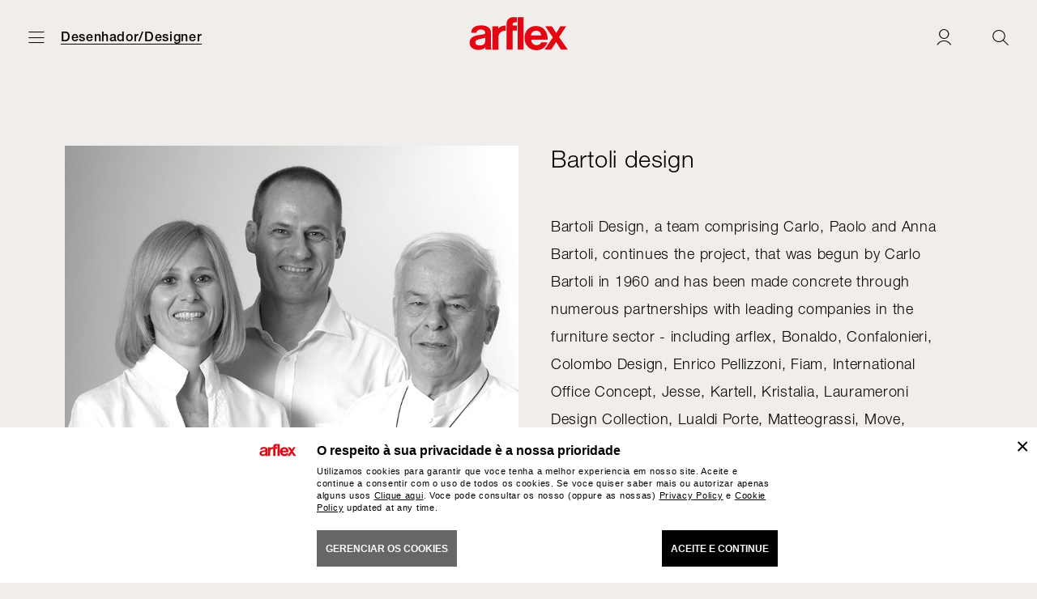

--- FILE ---
content_type: text/html; charset=utf-8
request_url: https://www.arflex.it/intl/pt/bartoli-design
body_size: 11595
content:


<!DOCTYPE html>

<html lang="pt">
<head>

    <meta name="viewport" content="width=device-width, initial-scale=1.0, maximum-scale=1.0, user-scalable=0" />

    <title>Bartoli design | Arflex</title>
    <meta name="author" content="LSV Multimedia">
    <meta name="description" content="">

    
    <link rel="shortcut icon" href="/favicon.ico" type="image/x-icon">
    <link rel="apple-touch-icon" sizes="180x180" href="/apple-touch-icon.png">
    <link rel="icon" type="image/png" sizes="32x32" href="/favicon-32x32.png">
    <link rel="icon" type="image/png" sizes="16x16" href="/favicon-16x16.png">
    <link rel="manifest" href="/site.webmanifest.json">
    <link rel="mask-icon" href="/safari-pinned-tab.svg" color="#e20513">
    <meta name="msapplication-TileColor" content="#ffffff">
    <meta name="theme-color" content="#ffffff">

    
    <meta property="og:type" content="website">
    <meta property="og:url" content="https://www.arflex.it/intl/pt/bartoli-design">
    <meta property="og:locale" content="pt_PT">
    <meta property="og:site_name" content="Arflex">
    <meta property="og:title" content="Bartoli design | Arflex">
    <meta property="og:description" content="">

    <link rel="canonical" href="https://www.arflex.it/intl/pt/bartoli-design">

            <link href="/dist/main.min.f29f15bcad5c5c6b3c257231628bf176.css" rel="stylesheet" />

        <!-- Google Tag Manager -->
        <script>
            (function (w, d, s, l, i) {
                w[l] = w[l] || []; w[l].push({
                    'gtm.start':
                        new Date().getTime(), event: 'gtm.js'
                }); var f = d.getElementsByTagName(s)[0],
                    j = d.createElement(s), dl = l != 'dataLayer' ? '&l=' + l : ''; j.async = true; j.src =
                        'https://www.googletagmanager.com/gtm.js?id=' + i + dl; f.parentNode.insertBefore(j, f);
            })(window, document, 'script', 'dataLayer', 'GTM-KPXBGMS8');
        </script>
        <!-- End Google Tag Manager -->
</head>
<body class="" data-controller="main cookies ">

        <!-- Google Tag Manager (noscript) -->
        <noscript>
            <iframe src="https://www.googletagmanager.com/ns.html?id=GTM-KPXBGMS8" height="0" width="0" style="display:none;visibility:hidden"></iframe>
        </noscript>
        <!-- End Google Tag Manager (noscript) -->

    <header id="hd">
        <div class="hd__inner">
            <div class="hd__menu">
                <div class="hd__burger">
                    <a href="#" class="icon-burger" aria-label="Menu aberto" data-action="click->main#openMenu"></a>
                    <a href="#" class="icon-close" aria-label="Fechar menu" data-action="click->main#closeMenu"></a>
                </div>

                    <a href="/intl/pt/designers" class="hd__category">
                        Desenhador/Designer
                    </a>
            </div>
            <div class="hd__logo">
                <a href="/intl/pt">
                    <img src="/images/arflex-logo.svg" alt="Arflex" />
                </a>
            </div>
            <div class="hd__buttons">

                <a href="#" class="icon-shop-bag js-finish-sample-cart-notification" aria-label="Samples" style="display:none;">
                </a>

                <a href="/intl/pt/login" class="js-user-logged icon-user " aria-label="Login">
                </a>
                <a href="#" class="icon-search" data-action="click->main#openSearchPopup" aria-label="Ricerca"></a>
            </div>
        </div>
    </header>

    <main id="main">
        

<div class="section">
    <div class="container">
        <div class="designer">
            <div class="designer__img">
                <img class="lazy" data-src="/media/01_global-content/03-designer/bartoli-design/arflex-bartoli-designer-02.jpg" alt="" />
            </div>
            <div class="designer__data">
                <h1 class="section-title">
                    Bartoli design
                </h1>
                <div class="designer__data-img">
                    <img class="lazy" data-src="/media/01_global-content/03-designer/bartoli-design/arflex-bartoli-designer-02.jpg" alt="" />
                </div>
                <div>
                    <p>Bartoli Design, a team comprising Carlo, Paolo and Anna Bartoli, continues the project, that was begun by Carlo Bartoli in 1960 and has been made concrete through numerous partnerships with leading companies in the furniture sector - including arflex, Bonaldo, Confalonieri, Colombo Design, Enrico Pellizzoni, Fiam, International Office Concept, Jesse, Kartell, Kristalia, Laurameroni Design Collection, Lualdi Porte, Matteograssi, Move, Nodus Rugs, Rossi di Albizzate, Segis, Skipper, Steelcase, Tisettanta and Ycami.<br />
The studio&#39;s research explores elegance, based on simplicity and balance; from concepts to product design, art direction and brand strategies, the studio&rsquo;s activities embraces the full spectrum of design services.&nbsp;<br />
Bartoli Design also works on architecture, exhibitions, interior and urban design.<br />
In 2008 Bartoli Design received the XXI Compasso d&#39;Oro ADI award for the R606 Uno chair, designed for Segis together with Fauciglietti Engineering. The Tube Sofa for Rossi di<br />
Albizzate won the IF Award for Good Industrial Design and was selected to appear on a series of Italian postage stamps entitled &quot;Italian Design for a New Domestic Landscape&quot;. Carlo Bartoli exhibited his work in Italy and abroad: at the Triennale Design Museum in Milan, at the Victoria and Albert Museum in London, at the Stadt Museum in Cologne as well as in New York, Prague, Hong Kong, Athens&nbsp;and Buenos Aires. Gaia armchair, designed for arflex, is included in the permanent design collections at the MOMA in New York and at the Triennale Designmuseum in Milan. 4875 chair, designed for Kartell, is on display as part of the design collection at the Pompidou Centre, the National Museum of Modern Art, in Paris. The stacking armchair Breeze, designed for Segis, was the winner of the I.D. Design Distinction Award, Apex Product Design Award, Red Dot and IF Award for Good Industrial Design and appeared on an Italian postage stamp in the &quot;Masters of Italian design&quot; collection. Sol table, designed by Bartoli Design for Bonaldo, received the &quot;2010 Good Design Award&quot;. The jury of the Young &amp; Design competition awarded to Carlo Bartoli the Apostle of Design 2012 award, for his work as a designer inspired by the necessity and honesty of the project.<br />
In 2016 Carlo Bartoli received the XXIV Compasso d&rsquo;Oro AD Carrier Award.&nbsp;<br />
&nbsp;</p>

                </div>
            </div>
        </div>
        
        <div class="mobile-submenu" data-controller="mobile-submenu">
            <a href="#" class="icon-close" data-action="click->mobile-submenu#closeMobileDropdown"></a>
                <ul>
                        <li>
                            <a href="/intl/pt/claesson-koivisto-rune" class="">
                                Claesson Koivisto Rune
                            </a>
                        </li>
                        <li>
                            <a href="/intl/pt/cini-boeri" class="">
                                Cini Boeri
                            </a>
                        </li>
                        <li>
                            <a href="/intl/pt/bbpr" class="">
                                B.B.P.R.
                            </a>
                        </li>
                        <li>
                            <a href="/intl/pt/mario-marenco" class="">
                                Mario Marenco
                            </a>
                        </li>
                        <li>
                            <a href="/intl/pt/jean-nouvel" class="">
                                Jean Nouvel
                            </a>
                        </li>
                        <li>
                            <a href="/intl/pt/bernhardt-vella" class="">
                                Bernhardt &amp; Vella
                            </a>
                        </li>
                        <li>
                            <a href="/intl/pt/luca-nichetto" class="">
                                Luca Nichetto
                            </a>
                        </li>
                        <li>
                            <a href="/intl/pt/david-dolcini" class="">
                                David Dolcini
                            </a>
                        </li>
                        <li>
                            <a href="/intl/pt/umberto-asnago" class="">
                                Umberto Asnago
                            </a>
                        </li>
                        <li>
                            <a href="/intl/pt/neri-hu" class="">
                                 Neri&amp;Hu
                            </a>
                        </li>
                        <li>
                            <a href="/intl/pt/vincent-van-duysen" class="">
                                Vincent Van Duysen
                            </a>
                        </li>
                        <li>
                            <a href="/intl/pt/jaime-hayon" class="">
                                Jaime Hayon
                            </a>
                        </li>
                        <li>
                            <a href="/intl/pt/franco-albini" class="">
                                Franco Albini
                            </a>
                        </li>
                        <li>
                            <a href="/intl/pt/fabrizio-ballardini" class="">
                                Fabrizio Ballardini
                            </a>
                        </li>
                        <li>
                            <a href="/intl/pt/studio-asai" class="">
                                Studio Asa&#239;
                            </a>
                        </li>
                        <li>
                            <a href="/intl/pt/pierluigi-cerri" class="">
                                Pierluigi Cerri
                            </a>
                        </li>
                        <li>
                            <a href="/intl/pt/mauro-lipparini" class="">
                                Mauro Lipparini
                            </a>
                        </li>
                        <li>
                            <a href="/intl/pt/tito-agnoli" class="">
                                Tito Agnoli
                            </a>
                        </li>
                        <li>
                            <a href="/intl/pt/mario-ruiz" class="">
                                Mario Ruiz
                            </a>
                        </li>
                        <li>
                            <a href="/intl/pt/alberico-b-belgiojoso" class="">
                                Alberico B. Belgiojoso
                            </a>
                        </li>
                        <li>
                            <a href="/intl/pt/yaakov-kaufman" class="">
                                Yaacov Kaufman
                            </a>
                        </li>
                        <li>
                            <a href="/intl/pt/carlo-colombo" class="">
                                Carlo Colombo
                            </a>
                        </li>
                        <li>
                            <a href="/intl/pt/marcello-cuneo" class="">
                                Marcello Cuneo
                            </a>
                        </li>
                        <li>
                            <a href="/intl/pt/bartoli-design" class="--selected">
                                Bartoli design
                            </a>
                        </li>
                        <li>
                            <a href="/intl/pt/roberto-menghi" class="">
                                Roberto Menghi
                            </a>
                        </li>
                        <li>
                            <a href="/intl/pt/erberto-carboni" class="">
                                Erberto Carboni
                            </a>
                        </li>
                        <li>
                            <a href="/intl/pt/arflex" class="">
                                arflex
                            </a>
                        </li>
                        <li>
                            <a href="/intl/pt/marco-zanuso" class="">
                                Marco Zanuso
                            </a>
                        </li>
                </ul>
        </div>
    </div>
</div>








<div id="hdSticky" data-controller="sticky">
    <div class="hd-sticky__inner">
        <div class="hd-sticky__burger">
            <a href="#" class="icon-burger" aria-label="Menu aberto" data-action="click->sticky#openMenu"></a>
            <a href="#" class="icon-close" aria-label="Fechar menu" data-action="click->sticky#closeMenu"></a>
        </div>
        <div class="hd-sticky__logo">
            <a href="/intl/pt">
                <img src="/images/arflex-logo.svg" alt="arflex" />
            </a>
        </div>
        <div class="hd-sticky__menu" data-sticky-target="stickyMenu">
            <a href="/intl/pt/designers">
                Desenhador/Designer
            </a>
            <ul data-sticky-target="stickyMenuList" data-dropdown-label="Bartoli design">
                        <li data-sticky-target="dropdownItem">
                            <a href="/intl/pt/claesson-koivisto-rune" class="">
                                Claesson Koivisto Rune
                            </a>
                        </li>
                        <li data-sticky-target="dropdownItem">
                            <a href="/intl/pt/cini-boeri" class="">
                                Cini Boeri
                            </a>
                        </li>
                        <li data-sticky-target="dropdownItem">
                            <a href="/intl/pt/bbpr" class="">
                                B.B.P.R.
                            </a>
                        </li>
                        <li data-sticky-target="dropdownItem">
                            <a href="/intl/pt/mario-marenco" class="">
                                Mario Marenco
                            </a>
                        </li>
                        <li data-sticky-target="dropdownItem">
                            <a href="/intl/pt/jean-nouvel" class="">
                                Jean Nouvel
                            </a>
                        </li>
                        <li data-sticky-target="dropdownItem">
                            <a href="/intl/pt/bernhardt-vella" class="">
                                Bernhardt &amp; Vella
                            </a>
                        </li>
                        <li data-sticky-target="dropdownItem">
                            <a href="/intl/pt/luca-nichetto" class="">
                                Luca Nichetto
                            </a>
                        </li>
                        <li data-sticky-target="dropdownItem">
                            <a href="/intl/pt/david-dolcini" class="">
                                David Dolcini
                            </a>
                        </li>
                        <li data-sticky-target="dropdownItem">
                            <a href="/intl/pt/umberto-asnago" class="">
                                Umberto Asnago
                            </a>
                        </li>
                        <li data-sticky-target="dropdownItem">
                            <a href="/intl/pt/neri-hu" class="">
                                 Neri&amp;Hu
                            </a>
                        </li>
                        <li data-sticky-target="dropdownItem">
                            <a href="/intl/pt/vincent-van-duysen" class="">
                                Vincent Van Duysen
                            </a>
                        </li>
                        <li data-sticky-target="dropdownItem">
                            <a href="/intl/pt/jaime-hayon" class="">
                                Jaime Hayon
                            </a>
                        </li>
                        <li data-sticky-target="dropdownItem">
                            <a href="/intl/pt/franco-albini" class="">
                                Franco Albini
                            </a>
                        </li>
                        <li data-sticky-target="dropdownItem">
                            <a href="/intl/pt/fabrizio-ballardini" class="">
                                Fabrizio Ballardini
                            </a>
                        </li>
                        <li data-sticky-target="dropdownItem">
                            <a href="/intl/pt/studio-asai" class="">
                                Studio Asa&#239;
                            </a>
                        </li>
                        <li data-sticky-target="dropdownItem">
                            <a href="/intl/pt/pierluigi-cerri" class="">
                                Pierluigi Cerri
                            </a>
                        </li>
                        <li data-sticky-target="dropdownItem">
                            <a href="/intl/pt/mauro-lipparini" class="">
                                Mauro Lipparini
                            </a>
                        </li>
                        <li data-sticky-target="dropdownItem">
                            <a href="/intl/pt/tito-agnoli" class="">
                                Tito Agnoli
                            </a>
                        </li>
                        <li data-sticky-target="dropdownItem">
                            <a href="/intl/pt/mario-ruiz" class="">
                                Mario Ruiz
                            </a>
                        </li>
                        <li data-sticky-target="dropdownItem">
                            <a href="/intl/pt/alberico-b-belgiojoso" class="">
                                Alberico B. Belgiojoso
                            </a>
                        </li>
                        <li data-sticky-target="dropdownItem">
                            <a href="/intl/pt/yaakov-kaufman" class="">
                                Yaacov Kaufman
                            </a>
                        </li>
                        <li data-sticky-target="dropdownItem">
                            <a href="/intl/pt/carlo-colombo" class="">
                                Carlo Colombo
                            </a>
                        </li>
                        <li data-sticky-target="dropdownItem">
                            <a href="/intl/pt/marcello-cuneo" class="">
                                Marcello Cuneo
                            </a>
                        </li>
                        <li data-sticky-target="dropdownItem">
                            <a href="/intl/pt/bartoli-design" class="--selected">
                                Bartoli design
                            </a>
                        </li>
                        <li data-sticky-target="dropdownItem">
                            <a href="/intl/pt/roberto-menghi" class="">
                                Roberto Menghi
                            </a>
                        </li>
                        <li data-sticky-target="dropdownItem">
                            <a href="/intl/pt/erberto-carboni" class="">
                                Erberto Carboni
                            </a>
                        </li>
                        <li data-sticky-target="dropdownItem">
                            <a href="/intl/pt/arflex" class="">
                                arflex
                            </a>
                        </li>
                        <li data-sticky-target="dropdownItem">
                            <a href="/intl/pt/marco-zanuso" class="">
                                Marco Zanuso
                            </a>
                        </li>
            </ul>
        </div>
        <div class="hd-sticky__buttons">
            
            

<a href="#" class="icon-shop-bag js-finish-sample-cart-notification" aria-label="Samples" style="display:none;">
</a>

<a href="/intl/pt/login" class="js-user-logged icon-user " aria-label="Login">
</a>
<a href="#" class="icon-search" aria-label="Pesquisa" data-action="click->main#openSearchPopup"></a>
        </div>
    </div>
</div>
    </main>

    <footer id="ft">
        <div class="container">
            <div class="ft__inner">
                <div class="ft__row">
                    <div class="ft__logo">
                        <img src="/images/arflex-logo.svg" alt="Arflex" />
                    </div>
                    <ul class="ft__links">
                            <li>
                                <a href="/intl/pt/products" class="">
                                    Produtos
                                </a>
                            </li>
                                                    <li>
                                <a href="/intl/pt/designers" class="--selected">
                                    Desenhador/Designer
                                </a>
                            </li>
                                                    <li>
                                <a href="/intl/pt/italian-design-story" class="">
                                    italian design story
                                </a>
                            </li>
                                                    <li>
                                <a href="/intl/pt/contacts" class="">
                                    Contatos
                                </a>
                            </li>
                    </ul>

                    
                    

                    <div class="ft__social">
                        
                        <ul>
                            <li>
                                <a href="https://www.instagram.com/arflex_official/" target="_blank" class="icon-instagram"></a>
                            </li>
                            <li>
                                <a href="https://www.pinterest.it/arflex/" target="_blank" class="icon-pinterest"></a>
                            </li>
                            <li>
                                <a href="https://www.facebook.com/arflexofficialpage" target="_blank" class="icon-facebook"></a>
                            </li>
                            <li>
                                <a href="https://twitter.com/arflex" target="_blank" class="icon-twitter"></a>
                            </li>
                            <li>
                                <a href="https://www.linkedin.com/company/arflex/" target="_blank" class="icon-linkedin"></a>
                            </li>
                            <li>
                                <a href="#" target="_blank" class="icon-wechat" data-action="click->main#openWechatPopup"></a>
                            </li>
                            <li>
                                <a href="#" target="_blank" class="icon-rednote" data-action="click->main#openRedNotePopup"></a>
                            </li>
                            
                        </ul>
                    </div>
                </div>
                <div class="ft__row">
                    <span class="business-name">

                        arflex – sevensalotti spa via Pizzo Scalino 1 20833 Giussano (Monza e Brianza) Italy - Phone +39 0362 853043 -  VAT IT 00703820969 – &#169; arflex - sevensalotti spa 2025 All rights reserved
                    </span>
                    <ul class="ft__links --secondary">
                                <li>
                                    <a href="/intl/pt/accessibility-statement">
                                        Accessibility statement
                                    </a>
                                </li>
                                <li>
                                    <a href="/intl/pt/cookies">
                                        Cookies
                                    </a>
                                </li>
                                <li>
                                    <a href="/intl/pt/privacy">
                                        Privacy
                                    </a>
                                </li>
                        <li>
                            <a href="https://lsvmultimedia.it/" target="_blank">
                                CREDITS
                            </a>
                        </li>
                    </ul>
                </div>
            </div>
        </div>
    </footer>

    <div class="--fixed">

        
        <div id="pageOverlay"></div>

        
        <div id="loader">
            <div class="lds-ellipsis"><div></div><div></div><div></div><div></div></div>
        </div>

        
        <div id="menu" data-main-target="menu">
            <div class="menu__inner">
                <a href="#" class="menu__close icon-close" aria-label="Chiudi menu" data-action="click->main#closeMenu"></a>
                <ul class="menu__links" data-main-target="menuLinks">
                        <li>
                            <a href="/intl/pt/products" class="">
                                Produtos
                            </a>
                        </li>
                                            <li>
                            <a href="/intl/pt/italian-design-story" class="">
                                italian design story
                            </a>
                        </li>
                                            <li>
                            <a href="/intl/pt/catalogs" class="">
                                Cat&#224;logos
                            </a>
                        </li>
                                            <li>
                            <a href="/intl/pt/designers" class="--selected">
                                Desenhador/Designer
                            </a>
                        </li>
                                            <li>
                            <a href="/intl/pt/login-press-area" class="">
                                &#224;rea de imprensa
                            </a>
                        </li>
                                            <li>
                            <a href="/intl/pt/about-arflex" class="">
                                about arflex
                            </a>
                        </li>
                                            <li>
                            <a href="/intl/pt/contacts" class="">
                                Contatos
                            </a>
                        </li>
                    <li>
                        <a href="#" data-action="click->main#openNewsletterPopup">
                            Newsletter
                        </a>
                    </li>
                </ul>

                
                    <ul class="menu__langs" data-main-target="menuLangs">
                                <li class="lang-type --open --selected">
                                    <span>
                                        
                                        International
                                    </span>

                                    <ul class="lang-group">
                                            <li>
                                                <a href="/intl/en/bartoli-design" class="">English</a>
                                            </li>
                                            <li>
                                                <a href="/intl/it/bartoli-design" class="">Italiano</a>
                                            </li>
                                            <li>
                                                <a href="/intl/es/bartoli-design" class="">Espa&#241;ol</a>
                                            </li>
                                            <li>
                                                <a href="/intl/fr/bartoli-design" class="">Fran&#231;ais</a>
                                            </li>
                                            <li>
                                                <a href="/intl/de/bartoli-design" class="">Deutsch</a>
                                            </li>
                                            <li>
                                                <a href="/intl/cn/bartoli-design" class="">中文</a>
                                            </li>
                                            <li>
                                                <a href="/intl/pt/bartoli-design" class="--selected">Portugu&#234;s</a>
                                            </li>
                                    </ul>
                                </li>
                                <li class="lang-type --open ">
                                    <span>
                                        
                                        USA - Canada
                                    </span>

                                    <ul class="lang-group">
                                            <li>
                                                <a href="/us/en/bartoli-design" class="">English</a>
                                            </li>
                                            <li>
                                                <a href="/us/es/bartoli-design" class="">Espa&#241;ol</a>
                                            </li>
                                            <li>
                                                <a href="/us/fr/bartoli-design" class="">Fran&#231;ais</a>
                                            </li>
                                            <li>
                                                <a href="/us/it/bartoli-design" class="">Italiano</a>
                                            </li>
                                    </ul>
                                </li>
                                <li class="lang-type --open ">
                                    <span>
                                        
                                        Brazil
                                    </span>

                                    <ul class="lang-group">
                                            <li>
                                                <a href="/br/en/bartoli-design" class="">English</a>
                                            </li>
                                            <li>
                                                <a href="/br/pt/bartoli-design" class="">Portugu&#234;s</a>
                                            </li>
                                    </ul>
                                </li>
                                <li class="lang-type --open ">
                                    <span>
                                        
                                        Australia - Singapore
                                    </span>

                                    <ul class="lang-group">
                                            <li>
                                                <a href="/au/en/bartoli-design" class="">English</a>
                                            </li>
                                            <li>
                                                <a href="/au/cn/bartoli-design" class="">中文</a>
                                            </li>
                                            <li>
                                                <a href="/au/it/bartoli-design" class="">Italiano</a>
                                            </li>
                                    </ul>
                                </li>
                    </ul>

                <div class="menu__ft">
                    
                    <div class="menu__lang">
                        <a href="#" class="icon-down-arrow" data-action="click->main#showLangsMenu">
                            Country / Language
                            
                        </a>
                    </div>
                    <div class="menu__social">
                        
                        <ul>
                            <li>
                                <a href="https://www.instagram.com/arflex_official/" target="_blank" class="icon-instagram"></a>
                            </li>
                            <li>
                                <a href="https://www.pinterest.it/arflex/" target="_blank" class="icon-pinterest"></a>
                            </li>
                            <li>
                                <a href="https://www.facebook.com/arflexofficialpage" target="_blank" class="icon-facebook"></a>
                            </li>
                            <li>
                                <a href="https://twitter.com/arflex" target="_blank" class="icon-twitter"></a>
                            </li>
                            <li>
                                <a href="https://www.linkedin.com/company/arflex/" target="_blank" class="icon-linkedin"></a>
                            </li>
                            <li>
                                <a href="#" target="_blank" class="icon-wechat" data-action="click->main#openWechatPopup"></a>
                            </li>
                            <li>
                                <a href="#" target="_blank" class="icon-rednote" data-action="click->main#openRedNotePopup"></a>
                            </li>
                            
                        </ul>
                    </div>
                </div>
            </div>
        </div>

        
        <div class="search-layer" data-main-target="searchPopup">
            <div class="search-layer-wrapper">
                <div class="search-layer-hd">
                    <div class="search-layer-hd__logo">
                        <a href="/intl/pt">
                            <img src="/images/arflex-logo.svg" alt="Arflex" />
                        </a>
                    </div>
                    <div class="search-layer__close">
                        <a href="#" class="icon-close" data-action="click->main#closeSearchPopup"></a>
                    </div>
                </div>
                <div class="search-layer-container">
                    <div class="section">
                        <div class="container">
                            <div class="form-container">
                                <form>
                                    <div class="from-wrapper">
                                        <div class="form-field --search">
                                            <input type="search" placeholder="Pesquise por nome do producto ou designer" data-main-target="searchText" />
                                            <input name="__RequestVerificationToken" type="hidden" value="26dkrOcdbprWibuq3we2YqssbWYGCmSCfBKjsP2WSN4mWi3ENvUIWOpcCoertgVN-H1lMMCWOrSkQoF3jAWFGqXOuf35OSz-EzUZ7-Peg9E1" />
                                            <button type="submit" aria-label="Pesquise" data-action="main#searchSubmit"><i class="icon-search"></i></button>
                                        </div>
                                    </div>
                                </form>
                            </div>
                        </div>
                    </div>
                    <div class="section">
                        <div class="container">
                            <div class="products">
                                <div class="products-row">
                                    <div class="products-container" data-main-target="searchProductsContainer">
                                        
                                    </div>
                                </div>
                            </div>
                        </div>
                    </div>
                </div>
            </div>
        </div>

        
        <div class="popup" data-main-target="newsletterPopup">
            <div class="popup-wrapper">
                <div class="popup-hd">
                    <div class="popup-hd__logo">
                        <a href="/intl/pt">
                            <img src="/images/arflex-logo.svg" alt="Arflex" />
                        </a>
                    </div>
                    <div class="popup__close">
                        <a href="#" class="icon-close" data-action="click->main#closeNewsletterPopup"></a>
                    </div>
                </div>
                <div class="popup-container">
                    <div class="section" data-controller="newsletter">
                        <div class="container">
                            <span class="section-title">
                                Assinar a newsletter
                            </span>
                            <div class="form-container js-newsletter-container">
                                
                            </div>
                        </div>
                    </div>
                </div>
            </div>
        </div>

        
        <div class="popup --small" data-main-target="loginPopup" data-action="click->main#closeLoginPopup">
            <div class="popup-hd">
                <div class="popup__close">
                    <a href="#" class="icon-close" data-action="click->main#closeLoginPopup"></a>
                </div>
            </div>
            <div class="popup-container" data-action="click->main#stopEventPropagation">
                <div class="section">
                    <h2 class="section-title" data-login-target-outside="loginTitle">
                        Log in – acessar
                    </h2>
                    <h2 class="section-title" data-login-target-outside="recoverTitle" style="display: none;">
                        Recuperar password
                    </h2>
                    <div class="section-subtitle">
                        <p>
                            Se voce nao possui uma conta pode se
                            <a href="/intl/pt/registration" class="js-registration-link">
                                registrar aqui
                            </a>
                        </p>
                    </div>
                    <div class="form-container" data-controller="login">
                        <form class="js-login-form" data-login-target="loginForm" data-is-login-page="0" data-is-press-area="0" data-after-login-action="">
                            <div class="form-wrapper">
                                <div class="form-field">
                                    <input type="text" placeholder="username*" name="loginUsername" data-login-target="mandatoryFieldLoginForm" maxlength="255" />
                                </div>
                                <div class="form-field">
                                    <input type="password" placeholder="password*" name="loginPassword" data-login-target="mandatoryFieldLoginForm" maxlength="50" />
                                    <button type="button" class="form-field-password-toggle" aria-label="show password" data-action="click->main#togglePasswordInput">
                                        <svg class="show-pwd" xmlns="http://www.w3.org/2000/svg" width="20" height="20" viewBox="0 0 24 24"><g><path d="M21.83,11.442C21.653,11.179,17.441,5,12,5s-9.653,6.179-9.83,6.442L1.8,12l.374.558C2.347,12.821,6.559,19,12,19s9.653-6.179,9.83-6.442L22.2,12ZM12,17c-3.531,0-6.664-3.59-7.758-5C5.336,10.59,8.469,7,12,7s6.664,3.59,7.758,5C18.664,13.41,15.531,17,12,17Z"></path><path d="M12,8a4,4,0,1,0,4,4A4,4,0,0,0,12,8Zm0,6a2,2,0,1,1,2-2A2,2,0,0,1,12,14Z"></path></g></svg>
                                        <svg class="hide-pwd" xmlns="http://www.w3.org/2000/svg" width="20" height="20" viewBox="0 0 24 24"><path d="M21.83,11.442A19.711,19.711,0,0,0,18.018,7.4l3.689-3.689L20.293,2.293,16.327,6.259A8.774,8.774,0,0,0,12,5c-5.441,0-9.653,6.179-9.83,6.442L1.8,12l.374.558A19.711,19.711,0,0,0,5.982,16.6L2.293,20.293l1.414,1.414,3.966-3.966A8.774,8.774,0,0,0,12,19c5.441,0,9.653-6.179,9.83-6.442L22.2,12ZM4.242,12C5.336,10.59,8.469,7,12,7a6.47,6.47,0,0,1,2.853.733l-.834.834A3.947,3.947,0,0,0,12,8a4,4,0,0,0-4,4,3.947,3.947,0,0,0,.567,2.019l-1.16,1.16A17.993,17.993,0,0,1,4.242,12ZM14,12a2,2,0,0,1-2,2,1.96,1.96,0,0,1-.511-.075l2.436-2.436A1.96,1.96,0,0,1,14,12Zm-4,0a2,2,0,0,1,2-2,1.96,1.96,0,0,1,.511.075l-2.436,2.436A1.96,1.96,0,0,1,10,12Zm2,5a6.47,6.47,0,0,1-2.853-.733l.834-.834A3.947,3.947,0,0,0,12,16a4,4,0,0,0,4-4,3.947,3.947,0,0,0-.567-2.019l1.16-1.16A17.993,17.993,0,0,1,19.758,12C18.664,13.41,15.531,17,12,17Z"></path></svg>
                                    </button>
                                </div>
                                <div class="form-field --submit">
                                    <input name="__RequestVerificationToken" type="hidden" value="jUek8L3ZdhUBvJv3ujBpIL5k5RoG9haDQ6NLoyfarmkmaMypaTZg4qXJSjs3RcThWcVLUmgRIOCo1oi-EoCk7yx9qQYqGC5eH9rRXgqyx3E1" />
                                    <input class="link-button" type="submit" value="Log in – acessar" data-action="click->login#submitLoginForm" />
                                    <div class="link-button --recover-button">
                                        <a href="" data-action="click->login#showRecoverForm">
                                            Recuperar password
                                        </a>
                                    </div>
                                </div>
                            </div>
                        </form>
                        <form data-login-target="recoverForm" style="display: none;">
                            <div class="form-wrapper">
                                <div class="form-field">
                                    <input type="text" placeholder="username/email*" name="recoverUsername" data-login-target="mandatoryFieldRecoverForm" maxlength="255" />
                                </div>
                                <div class="form-field --submit">
                                    <input name="__RequestVerificationToken" type="hidden" value="OYvB-8Sy-ptSnMkISAP-Si9WOSu0IsfCVU9oWYk-U5Knu4Tms0PJPTe4xIH4JOiOXrTqN2tg7leVAIj48uEbLryZZChldmsqUWrvoBDi3pM1" />
                                    <input class="link-button" type="submit" value="Recuperar password" data-action="click->login#submitRecoverForm" />
                                    <div class="link-button --recover-button">
                                        <a href="#" data-action="click->login#showLoginForm">
                                            Voltar ao login
                                        </a>
                                    </div>
                                </div>
                            </div>
                        </form>
                    </div>
                </div>
            </div>
        </div>

        
        <div class="popup --small --alert" data-main-target="alertPopup" data-action="click->main#closeAlert">
            <div class="popup-hd">
                <div class="popup__close">
                    <a href="#" class="icon-close" data-action="click->main#closeLoginPopup"></a>
                </div>
            </div>
            <div class="popup-container" data-action="click->main#stopEventPropagation">
                <div class="section">
                    <div class="alert-icon">
                    </div>
                    <div class="alert-txt">
                    </div>
                </div>
            </div>
        </div>

        
        <div class="popup --small" data-main-target="wechatPopup" data-action="click->main#closeWechatPopup">
            <div class="popup-hd">
                <div class="popup__close">
                    <a href="#" class="icon-close" data-action="click->main#closeWechatPopup"></a>
                </div>
            </div>
            <div class="popup-container" data-action="click->main#stopEventPropagation">
                <div class="section">
                    <h2 class="section-title">
                        WeChat
                    </h2>
                    <div class="wc-img">
                        <img src="/images/arflex-wechat.jpg" alt="arflex wechat" />
                    </div>
                </div>
            </div>
        </div>

        
        <div class="popup --small" data-main-target="redNotePopup" data-action="click->main#closeRedNotePopup">
            <div class="popup-hd">
                <div class="popup__close">
                    <a href="#" class="icon-close" data-action="click->main#closeRedNotePopup"></a>
                </div>
            </div>
            <div class="popup-container" data-action="click->main#stopEventPropagation">
                <div class="section">
                    <h2 class="section-title">
                        REDnote
                    </h2>
                    <div class="wc-img">
                        <img src="/images/arflex-red.jpg" alt="arflex red" />
                    </div>
                </div>
            </div>
        </div>

        
        <div class="share" data-controller="share">
            <div class="share-layer" data-share-target="shareLayer">
                <div class="share-layer__hd">
                    <div class="share-layer__close">
                        <a href="#" class="icon-close" data-action="click->share#closeShareLayer"></a>
                    </div>
                </div>
                <div class="section">
                    <div class="container">
                        <span class="section-title">
                            Share
                        </span>
                        <ul class="share-list">
                            <li>
                                <a href="#" class="icon-linkedin" aria-label="Share on LinkdeIn" data-action="click->share#share"></a>
                            </li>
                            <li>
                                <a href="#" class="icon-facebook" aria-label="Share on Facebook" data-action="click->share#share"></a>
                            </li>
                            <li>
                                <a href="#" class="icon-twitter" aria-label="Share on Twitter" data-action="click->share#share"></a>
                            </li>
                            <li>
                                <a href="#" class="icon-whatsapp" aria-label="Share on Whatsapp" data-action="click->share#share"></a>
                            </li>
                        </ul>
                    </div>
                </div>
            </div>
            <div class="share-overlay" data-share-target="shareOverlay">
                <span></span>
            </div>
            <div class="share-button" data-share-target="shareButton">
                <a href="" class="icon-share" aria-label="Share" data-action="click->share#openShareLayer">
                    <span class="tooltip">Share</span>
                </a>
            </div>
        </div>

        
        <div class="cookies-layer" data-cookies-target="banner">
            <div>
                <div class="cookies-layer-close-btn">
                    <button data-action="click->cookies#save"></button>
                </div>
                <div class="cookies-layer-content">
                    <div class="cookies-layer-img">
                        <img alt="arflex" src="/images/arflex-logo.svg" />
                    </div>
                    <div>
                        <span class="cookies__title">O respeito &#224; sua privacidade &#232; a nossa prioridade</span>
                        <p>
                            Utilizamos cookies para garantir que voce tenha a melhor experiencia em nosso site. Aceite e continue a consentir com o uso de todos os cookies. Se voce quiser saber mais ou autorizar apenas alguns usos <a href="#" class="js-manage-cookies" data-action="cookies#openPopup">Clique aqui</a>.
                            Voce pode consultar os nosso (oppure as nossas)
                                <a href="/intl/pt/privacy">Privacy Policy</a>
                            e
                                <a href="/intl/pt/cookies">Cookie Policy</a>
                            updated at any time.
                        </p>
                        <div class="cookies-layer-btns">
                            <div class="cookies__button --manage">
                                <button class="js-manage-cookies" data-action="cookies#openPopup">gerenciar os cookies</button>
                            </div>
                            <div class="cookies__button">
                                <button class="js-accept-cookies" data-action="cookies#saveAll"><span>aceite e continue</span></button>
                            </div>
                        </div>
                    </div>
                </div>
            </div>
        </div>

        <div id="cookiesPopup" data-cookies-target="popup" data-action="click->cookies#closePopup">
            <div class="popup__inner" data-action="click->cookies#preventClosePopup">
                <a href="#" class="popup__close" data-action="cookies#closePopup"></a>
                <span class="popup__title">gerenciar os cookies</span>
                <form class="cookies__form">
                    <div>
                        <div class="cookies__term">
                            <p>
                                <strong>Necessary/Functional</strong>
                                These cookies are necessary for the basic functionality of the Site and are accordingly always enabled. These include cookies that help remember as they navigate the Site in a single session or, if required, from session to session. They help provide assistance with security and regulatory compliance issues. The installation of such cookies does not require the prior consent of users of the Site.
                            </p>
                            <div>
                                <label class="disabled">
                                    <input type="radio" name="essential" value="1" autocomplete="off" checked disabled>
                                    <span>Abilitados</span>
                                </label>
                            </div>
                        </div>
                        <div class="cookies__term">
                            <p>
                                <strong>Measurement</strong>
                                These cookies allow us to measure traffic and analyze user behavior to improve service.
                            </p>
                            <div>
                                <label>
                                    <input type="radio" name="performance" value="1" autocomplete="off">
                                    <span>Abilitados</span>
                                </label>
                                <label>
                                    <input type="radio" name="performance" value="0" autocomplete="off" checked>
                                    <span>Desabilitar</span>
                                </label>
                            </div>
                        </div>
                        <div class="cookies__term">
                            <p>
                                <strong>Marketing</strong>
                                These tracking tools allow us to provide you with customized marketing content or ads and measure their performance.
                            </p>
                            <div>
                                <label>
                                    <input type="radio" name="marketing" value="1" autocomplete="off">
                                    <span>Abilitados</span>
                                </label>
                                <label>
                                    <input type="radio" name="marketing" value="0" autocomplete="off" checked>
                                    <span>Desabilitar</span>
                                </label>
                            </div>
                        </div>
                    </div>
                    <div class="cookies__submit">
                        <div class="cookies__button">
                            <button type="button" class="js-accept-cookies" data-action="cookies#save"><span>Salva</span></button>
                        </div>
                    </div>
                </form>
                <div class="cookies__form-text">
                    <small>
                        Voce sempre poder&#224; alterar suas preferencias acessando a  secao
                            <a href="/intl/pt/cookies">Cookie Policy</a>
                    </small>
                </div>
            </div>
        </div>
    </div>

        <script src="/dist/main.min.da499e9336a9db1261e80ddd597da16a.js"></script>

    
    <form style="display:none" class="js-form-params">
        <input type="hidden" name="webSiteLanguageSlug" value="intl/pt" />
        <input type="hidden" name="isAuth" value="0" />
        <input type="hidden" name="siteUrl" value="https://www.arflex.it" />
        <input type="hidden" name="shareText" value="Bartoli design | Arflex" />
        <input type="hidden" name="shareImage" value="" />

        <input type="hidden" name="afterRegistrationTargetType" />
        <input type="hidden" name="afterRegistrationTargetSlug" />
        
        <input type="hidden" name="afterRegistrationTargetFinishSlug" />
        <input type="hidden" name="afterRegistrationTargetFinishUseId" />

        <input type="hidden" name="pressAreaUrl" value="/intl/pt/press-area" />

        <input type="hidden" name="finishListUrl" value="/intl/pt/materiais" />
    </form>

    
    <script>
        var _ = function(text) {
            var lib = {};
            lib["Error!"] = "Error!";
            lib["Request error, retry later"] = "Request error, retry later";
            lib["Request sent successfully"] = "Request sent successfully";

            lib["Added to favourites"] = "Adicionado aos favoritos";
            lib["Product added to favourites"] = "Produto adicionado aos favoritos";
            lib["Finish added to favourites"] = "Finish added to favourites";
            lib["The product has been removed"] = "Produto exluido";
            lib["The finish has been removed"] = "The finish has been removed";
            lib["Remove from Favourites?"] = "Remove from Favourites?";
            lib["Remove from request?"] = "Remove from request?";
            lib["Remove?"] = "Eliminar?";
            lib["Yes"] = "Sim";
            lib["No"] = "Não";

            lib["The sample has been added to the request"] = "The sample has been added to the request";
            lib["You chose"] = "You chose";
            lib["sample"] = "sample";
            lib["samples"] = "samples";
            lib[", you can add"] = ", you can add";
            lib[" samples, you asked for the maximum samples to be requested"] = " samples, you asked for the maximum samples to be requested";

            lib["Ask for authorization"] = "Ask for authorization";
            lib["User not authorized to the service of samples request"] = "User not authorized to the service of samples request";

            lib["Please proceed with the request"] = "Please proceed with the request";
            lib["Close"] = "Fechar";

            lib["Attention"] = "Attention";

            lib["Read more"] = "Consulte mais informação";
            lib["Read less"] = "Consulte menos informação";

            lib["The password has been sent to your email address"] = "A senha foi enviada para o seu endereço e-mail";
            lib["Invalid email"] = "email invalida";
            lib["Different password"] = "senha* diferente ";

            return lib[text];
        }
    </script>
</body>
</html>



--- FILE ---
content_type: text/css
request_url: https://www.arflex.it/dist/main.min.f29f15bcad5c5c6b3c257231628bf176.css
body_size: 89408
content:
@import url(https://fast.fonts.net/lt/1.css?apiType=css&c=09ede28b-1d8b-463b-a06f-eb3552614fee&fontids=5664085,5664103,5664149);
/*! normalize.css v5.0.0 | MIT License | github.com/necolas/normalize.css */html{font-family:sans-serif;line-height:1.15;-ms-text-size-adjust:100%;-webkit-text-size-adjust:100%}body{margin:0}article,aside,footer,header,nav,section{display:block}h1{font-size:2em;margin:.67em 0}figcaption,figure,main{display:block}figure{margin:1em 40px}hr{box-sizing:content-box;height:0;overflow:visible}pre{font-family:monospace,monospace;font-size:1em}a{background-color:rgba(0,0,0,0);-webkit-text-decoration-skip:objects}a:active,a:hover{outline-width:0}abbr[title]{border-bottom:none;text-decoration:underline;text-decoration:underline dotted}b,strong{font-weight:inherit}b,strong{font-weight:bolder}code,kbd,samp{font-family:monospace,monospace;font-size:1em}dfn{font-style:italic}mark{background-color:#ff0;color:#000}small{font-size:80%}sub,sup{font-size:75%;line-height:0;position:relative;vertical-align:baseline}sub{bottom:-0.25em}sup{top:-0.5em}audio,video{display:inline-block}audio:not([controls]){display:none;height:0}img{border-style:none}svg:not(:root){overflow:hidden}button,input,optgroup,select,textarea{font-family:sans-serif;font-size:100%;line-height:1.15;margin:0}button,input{overflow:visible}button,select{text-transform:none}button,html [type=button],[type=reset],[type=submit]{-webkit-appearance:button}button::-moz-focus-inner,[type=button]::-moz-focus-inner,[type=reset]::-moz-focus-inner,[type=submit]::-moz-focus-inner{border-style:none;padding:0}button:-moz-focusring,[type=button]:-moz-focusring,[type=reset]:-moz-focusring,[type=submit]:-moz-focusring{outline:1px dotted ButtonText}fieldset{border:1px solid silver;margin:0 2px;padding:.35em .625em .75em}legend{box-sizing:border-box;color:inherit;display:table;max-width:100%;padding:0;white-space:normal}progress{display:inline-block;vertical-align:baseline}textarea{overflow:auto}[type=checkbox],[type=radio]{box-sizing:border-box;padding:0}[type=number]::-webkit-inner-spin-button,[type=number]::-webkit-outer-spin-button{height:auto}[type=search]{-webkit-appearance:textfield;outline-offset:-2px}[type=search]::-webkit-search-cancel-button,[type=search]::-webkit-search-decoration{-webkit-appearance:none}::-webkit-file-upload-button{-webkit-appearance:button;font:inherit}details,menu{display:block}summary{display:list-item}canvas{display:inline-block}template{display:none}[hidden]{display:none}@font-face{font-family:swiper-icons;src:url("data:application/font-woff;charset=utf-8;base64, [base64]//wADZ2x5ZgAAAywAAADMAAAD2MHtryVoZWFkAAABbAAAADAAAAA2E2+eoWhoZWEAAAGcAAAAHwAAACQC9gDzaG10eAAAAigAAAAZAAAArgJkABFsb2NhAAAC0AAAAFoAAABaFQAUGG1heHAAAAG8AAAAHwAAACAAcABAbmFtZQAAA/gAAAE5AAACXvFdBwlwb3N0AAAFNAAAAGIAAACE5s74hXjaY2BkYGAAYpf5Hu/j+W2+MnAzMYDAzaX6QjD6/4//Bxj5GA8AuRwMYGkAPywL13jaY2BkYGA88P8Agx4j+/8fQDYfA1AEBWgDAIB2BOoAeNpjYGRgYNBh4GdgYgABEMnIABJzYNADCQAACWgAsQB42mNgYfzCOIGBlYGB0YcxjYGBwR1Kf2WQZGhhYGBiYGVmgAFGBiQQkOaawtDAoMBQxXjg/wEGPcYDDA4wNUA2CCgwsAAAO4EL6gAAeNpj2M0gyAACqxgGNWBkZ2D4/wMA+xkDdgAAAHjaY2BgYGaAYBkGRgYQiAHyGMF8FgYHIM3DwMHABGQrMOgyWDLEM1T9/w8UBfEMgLzE////P/5//f/V/xv+r4eaAAeMbAxwIUYmIMHEgKYAYjUcsDAwsLKxc3BycfPw8jEQA/[base64]/uznmfPFBNODM2K7MTQ45YEAZqGP81AmGGcF3iPqOop0r1SPTaTbVkfUe4HXj97wYE+yNwWYxwWu4v1ugWHgo3S1XdZEVqWM7ET0cfnLGxWfkgR42o2PvWrDMBSFj/IHLaF0zKjRgdiVMwScNRAoWUoH78Y2icB/yIY09An6AH2Bdu/UB+yxopYshQiEvnvu0dURgDt8QeC8PDw7Fpji3fEA4z/PEJ6YOB5hKh4dj3EvXhxPqH/SKUY3rJ7srZ4FZnh1PMAtPhwP6fl2PMJMPDgeQ4rY8YT6Gzao0eAEA409DuggmTnFnOcSCiEiLMgxCiTI6Cq5DZUd3Qmp10vO0LaLTd2cjN4fOumlc7lUYbSQcZFkutRG7g6JKZKy0RmdLY680CDnEJ+UMkpFFe1RN7nxdVpXrC4aTtnaurOnYercZg2YVmLN/d/gczfEimrE/fs/bOuq29Zmn8tloORaXgZgGa78yO9/cnXm2BpaGvq25Dv9S4E9+5SIc9PqupJKhYFSSl47+Qcr1mYNAAAAeNptw0cKwkAAAMDZJA8Q7OUJvkLsPfZ6zFVERPy8qHh2YER+3i/BP83vIBLLySsoKimrqKqpa2hp6+jq6RsYGhmbmJqZSy0sraxtbO3sHRydnEMU4uR6yx7JJXveP7WrDycAAAAAAAH//wACeNpjYGRgYOABYhkgZgJCZgZNBkYGLQZtIJsFLMYAAAw3ALgAeNolizEKgDAQBCchRbC2sFER0YD6qVQiBCv/H9ezGI6Z5XBAw8CBK/m5iQQVauVbXLnOrMZv2oLdKFa8Pjuru2hJzGabmOSLzNMzvutpB3N42mNgZGBg4GKQYzBhYMxJLMlj4GBgAYow/P/PAJJhLM6sSoWKfWCAAwDAjgbRAAB42mNgYGBkAIIbCZo5IPrmUn0hGA0AO8EFTQAA") format("woff");font-weight:400;font-style:normal}:root{--swiper-theme-color: #007aff }.swiper-container{margin-left:auto;margin-right:auto;position:relative;overflow:hidden;list-style:none;padding:0;z-index:1}.swiper-container-vertical>.swiper-wrapper{flex-direction:column}.swiper-wrapper{position:relative;width:100%;height:100%;z-index:1;display:flex;transition-property:transform;box-sizing:content-box}.swiper-container-android .swiper-slide,.swiper-wrapper{transform:translate3d(0px, 0, 0)}.swiper-container-multirow>.swiper-wrapper{flex-wrap:wrap}.swiper-container-multirow-column>.swiper-wrapper{flex-wrap:wrap;flex-direction:column}.swiper-container-free-mode>.swiper-wrapper{transition-timing-function:ease-out;margin:0 auto}.swiper-slide{flex-shrink:0;width:100%;height:100%;position:relative;transition-property:transform}.swiper-slide-invisible-blank{visibility:hidden}.swiper-container-autoheight,.swiper-container-autoheight .swiper-slide{height:auto}.swiper-container-autoheight .swiper-wrapper{align-items:flex-start;transition-property:transform,height}.swiper-container-3d{perspective:1200px}.swiper-container-3d .swiper-cube-shadow,.swiper-container-3d .swiper-slide,.swiper-container-3d .swiper-slide-shadow-bottom,.swiper-container-3d .swiper-slide-shadow-left,.swiper-container-3d .swiper-slide-shadow-right,.swiper-container-3d .swiper-slide-shadow-top,.swiper-container-3d .swiper-wrapper{transform-style:preserve-3d}.swiper-container-3d .swiper-slide-shadow-bottom,.swiper-container-3d .swiper-slide-shadow-left,.swiper-container-3d .swiper-slide-shadow-right,.swiper-container-3d .swiper-slide-shadow-top{position:absolute;left:0;top:0;width:100%;height:100%;pointer-events:none;z-index:10}.swiper-container-3d .swiper-slide-shadow-left{background-image:linear-gradient(to left, rgba(0, 0, 0, 0.5), rgba(0, 0, 0, 0))}.swiper-container-3d .swiper-slide-shadow-right{background-image:linear-gradient(to right, rgba(0, 0, 0, 0.5), rgba(0, 0, 0, 0))}.swiper-container-3d .swiper-slide-shadow-top{background-image:linear-gradient(to top, rgba(0, 0, 0, 0.5), rgba(0, 0, 0, 0))}.swiper-container-3d .swiper-slide-shadow-bottom{background-image:linear-gradient(to bottom, rgba(0, 0, 0, 0.5), rgba(0, 0, 0, 0))}.swiper-container-css-mode>.swiper-wrapper{overflow:auto;scrollbar-width:none;-ms-overflow-style:none}.swiper-container-css-mode>.swiper-wrapper::-webkit-scrollbar{display:none}.swiper-container-css-mode>.swiper-wrapper>.swiper-slide{scroll-snap-align:start start}.swiper-container-horizontal.swiper-container-css-mode>.swiper-wrapper{scroll-snap-type:x mandatory}.swiper-container-vertical.swiper-container-css-mode>.swiper-wrapper{scroll-snap-type:y mandatory}:root{--swiper-navigation-size: 44px }.swiper-button-next,.swiper-button-prev{position:absolute;top:50%;width:calc(var(--swiper-navigation-size)/44*27);height:var(--swiper-navigation-size);margin-top:calc(-1*var(--swiper-navigation-size)/2);z-index:10;cursor:pointer;display:flex;align-items:center;justify-content:center;color:var(--swiper-navigation-color, var(--swiper-theme-color))}.swiper-button-next.swiper-button-disabled,.swiper-button-prev.swiper-button-disabled{opacity:.35;cursor:auto;pointer-events:none}.swiper-button-next:after,.swiper-button-prev:after{font-family:swiper-icons;font-size:var(--swiper-navigation-size);text-transform:none !important;letter-spacing:0;text-transform:none;font-variant:initial}.swiper-button-prev,.swiper-container-rtl .swiper-button-next{left:10px;right:auto}.swiper-button-prev:after,.swiper-container-rtl .swiper-button-next:after{content:"prev"}.swiper-button-next,.swiper-container-rtl .swiper-button-prev{right:10px;left:auto}.swiper-button-next:after,.swiper-container-rtl .swiper-button-prev:after{content:"next"}.swiper-button-next.swiper-button-white,.swiper-button-prev.swiper-button-white{--swiper-navigation-color: #ffffff }.swiper-button-next.swiper-button-black,.swiper-button-prev.swiper-button-black{--swiper-navigation-color: #000000 }.swiper-button-lock{display:none}.swiper-pagination{position:absolute;text-align:center;transition:.3s opacity;transform:translate3d(0, 0, 0);z-index:10}.swiper-pagination.swiper-pagination-hidden{opacity:0}.swiper-container-horizontal>.swiper-pagination-bullets,.swiper-pagination-custom,.swiper-pagination-fraction{bottom:10px;left:0;width:100%}.swiper-pagination-bullets-dynamic{overflow:hidden;font-size:0}.swiper-pagination-bullets-dynamic .swiper-pagination-bullet{transform:scale(0.33);position:relative}.swiper-pagination-bullets-dynamic .swiper-pagination-bullet-active{transform:scale(1)}.swiper-pagination-bullets-dynamic .swiper-pagination-bullet-active-main{transform:scale(1)}.swiper-pagination-bullets-dynamic .swiper-pagination-bullet-active-prev{transform:scale(0.66)}.swiper-pagination-bullets-dynamic .swiper-pagination-bullet-active-prev-prev{transform:scale(0.33)}.swiper-pagination-bullets-dynamic .swiper-pagination-bullet-active-next{transform:scale(0.66)}.swiper-pagination-bullets-dynamic .swiper-pagination-bullet-active-next-next{transform:scale(0.33)}.swiper-pagination-bullet{width:8px;height:8px;display:inline-block;border-radius:100%;background:#000;opacity:.2}button.swiper-pagination-bullet{border:none;margin:0;padding:0;box-shadow:none;-webkit-appearance:none;-moz-appearance:none;appearance:none}.swiper-pagination-clickable .swiper-pagination-bullet{cursor:pointer}.swiper-pagination-bullet-active{opacity:1;background:var(--swiper-pagination-color, var(--swiper-theme-color))}.swiper-container-vertical>.swiper-pagination-bullets{right:10px;top:50%;transform:translate3d(0px, -50%, 0)}.swiper-container-vertical>.swiper-pagination-bullets .swiper-pagination-bullet{margin:6px 0;display:block}.swiper-container-vertical>.swiper-pagination-bullets.swiper-pagination-bullets-dynamic{top:50%;transform:translateY(-50%);width:8px}.swiper-container-vertical>.swiper-pagination-bullets.swiper-pagination-bullets-dynamic .swiper-pagination-bullet{display:inline-block;transition:.2s transform,.2s top}.swiper-container-horizontal>.swiper-pagination-bullets .swiper-pagination-bullet{margin:0 4px}.swiper-container-horizontal>.swiper-pagination-bullets.swiper-pagination-bullets-dynamic{left:50%;transform:translateX(-50%);white-space:nowrap}.swiper-container-horizontal>.swiper-pagination-bullets.swiper-pagination-bullets-dynamic .swiper-pagination-bullet{transition:.2s transform,.2s left}.swiper-container-horizontal.swiper-container-rtl>.swiper-pagination-bullets-dynamic .swiper-pagination-bullet{transition:.2s transform,.2s right}.swiper-pagination-progressbar{background:rgba(0,0,0,.25);position:absolute}.swiper-pagination-progressbar .swiper-pagination-progressbar-fill{background:var(--swiper-pagination-color, var(--swiper-theme-color));position:absolute;left:0;top:0;width:100%;height:100%;transform:scale(0);transform-origin:left top}.swiper-container-rtl .swiper-pagination-progressbar .swiper-pagination-progressbar-fill{transform-origin:right top}.swiper-container-horizontal>.swiper-pagination-progressbar,.swiper-container-vertical>.swiper-pagination-progressbar.swiper-pagination-progressbar-opposite{width:100%;height:4px;left:0;top:0}.swiper-container-horizontal>.swiper-pagination-progressbar.swiper-pagination-progressbar-opposite,.swiper-container-vertical>.swiper-pagination-progressbar{width:4px;height:100%;left:0;top:0}.swiper-pagination-white{--swiper-pagination-color: #ffffff }.swiper-pagination-black{--swiper-pagination-color: #000000 }.swiper-pagination-lock{display:none}.swiper-scrollbar{border-radius:10px;position:relative;-ms-touch-action:none;background:rgba(0,0,0,.1)}.swiper-container-horizontal>.swiper-scrollbar{position:absolute;left:1%;bottom:3px;z-index:50;height:5px;width:98%}.swiper-container-vertical>.swiper-scrollbar{position:absolute;right:3px;top:1%;z-index:50;width:5px;height:98%}.swiper-scrollbar-drag{height:100%;width:100%;position:relative;background:rgba(0,0,0,.5);border-radius:10px;left:0;top:0}.swiper-scrollbar-cursor-drag{cursor:move}.swiper-scrollbar-lock{display:none}.swiper-zoom-container{width:100%;height:100%;display:flex;justify-content:center;align-items:center;text-align:center}.swiper-zoom-container>canvas,.swiper-zoom-container>img,.swiper-zoom-container>svg{max-width:100%;max-height:100%;object-fit:contain}.swiper-slide-zoomed{cursor:move}.swiper-lazy-preloader{width:42px;height:42px;position:absolute;left:50%;top:50%;margin-left:-21px;margin-top:-21px;z-index:10;transform-origin:50%;animation:swiper-preloader-spin 1s infinite linear;box-sizing:border-box;border:4px solid var(--swiper-preloader-color, var(--swiper-theme-color));border-radius:50%;border-top-color:rgba(0,0,0,0)}.swiper-lazy-preloader-white{--swiper-preloader-color: #fff }.swiper-lazy-preloader-black{--swiper-preloader-color: #000 }@keyframes swiper-preloader-spin{100%{transform:rotate(360deg)}}.swiper-container .swiper-notification{position:absolute;left:0;top:0;pointer-events:none;opacity:0;z-index:-1000}.swiper-container-fade.swiper-container-free-mode .swiper-slide{transition-timing-function:ease-out}.swiper-container-fade .swiper-slide{pointer-events:none;transition-property:opacity}.swiper-container-fade .swiper-slide .swiper-slide{pointer-events:none}.swiper-container-fade .swiper-slide-active,.swiper-container-fade .swiper-slide-active .swiper-slide-active{pointer-events:auto}.swiper-container-cube{overflow:visible}.swiper-container-cube .swiper-slide{pointer-events:none;-webkit-backface-visibility:hidden;backface-visibility:hidden;z-index:1;visibility:hidden;transform-origin:0 0;width:100%;height:100%}.swiper-container-cube .swiper-slide .swiper-slide{pointer-events:none}.swiper-container-cube.swiper-container-rtl .swiper-slide{transform-origin:100% 0}.swiper-container-cube .swiper-slide-active,.swiper-container-cube .swiper-slide-active .swiper-slide-active{pointer-events:auto}.swiper-container-cube .swiper-slide-active,.swiper-container-cube .swiper-slide-next,.swiper-container-cube .swiper-slide-next+.swiper-slide,.swiper-container-cube .swiper-slide-prev{pointer-events:auto;visibility:visible}.swiper-container-cube .swiper-slide-shadow-bottom,.swiper-container-cube .swiper-slide-shadow-left,.swiper-container-cube .swiper-slide-shadow-right,.swiper-container-cube .swiper-slide-shadow-top{z-index:0;-webkit-backface-visibility:hidden;backface-visibility:hidden}.swiper-container-cube .swiper-cube-shadow{position:absolute;left:0;bottom:0px;width:100%;height:100%;background:#000;opacity:.6;-webkit-filter:blur(50px);filter:blur(50px);z-index:0}.swiper-container-flip{overflow:visible}.swiper-container-flip .swiper-slide{pointer-events:none;-webkit-backface-visibility:hidden;backface-visibility:hidden;z-index:1}.swiper-container-flip .swiper-slide .swiper-slide{pointer-events:none}.swiper-container-flip .swiper-slide-active,.swiper-container-flip .swiper-slide-active .swiper-slide-active{pointer-events:auto}.swiper-container-flip .swiper-slide-shadow-bottom,.swiper-container-flip .swiper-slide-shadow-left,.swiper-container-flip .swiper-slide-shadow-right,.swiper-container-flip .swiper-slide-shadow-top{z-index:0;-webkit-backface-visibility:hidden;backface-visibility:hidden}@font-face{font-family:"fontello";src:url(35c6438d4625efbce0c3.eot?59353040);src:url(35c6438d4625efbce0c3.eot?59353040#iefix) format("embedded-opentype"),url(b42ba0bf54b146167684.svg?59353040#fontello) format("svg");font-weight:normal;font-style:normal}@font-face{font-family:"fontello";src:url([data-uri]) format("woff"),url([data-uri]) format("truetype")}[class^=icon-]:before,[class*=" icon-"]:before{font-family:"fontello";font-style:normal;font-weight:normal;speak:never;display:inline-block;text-decoration:inherit;width:1em;margin-right:.2em;text-align:center;font-variant:normal;text-transform:none;line-height:1em;margin-left:.2em;-webkit-font-smoothing:antialiased;-moz-osx-font-smoothing:grayscale}.icon-shop-bag:before{content:""}.icon-list:before{content:""}.icon-arrow-left:before{content:""}.icon-wishlist-filled:before{content:""}.icon-wishlist:before{content:""}.icon-logout:before{content:""}.icon-arrow-right:before{content:""}.icon-archello:before{content:""}.icon-down-arrow:before{content:""}.icon-colors-materials:before{content:""}.icon-user:before{content:""}.icon-search:before{content:""}.icon-close:before{content:""}.icon-burger:before{content:""}.icon-download:before{content:""}.icon-email:before{content:""}.icon-share:before{content:""}.icon-rednote:before{content:""}.icon-dimension:before{content:""}.icon-download-file:before{content:""}.icon-trash:before{content:""}.icon-home:before{content:""}.icon-dots:before{content:""}.icon-twitter:before{content:""}.icon-pinterest:before{content:""}.icon-linkedin:before{content:""}.icon-instagram:before{content:""}.icon-facebook:before{content:""}.icon-wechat:before{content:""}.icon-press-area:before{content:""}.icon-plus:before{content:""}.icon-print:before{content:""}.icon-3ds:before{content:""}.icon-dxf:before{content:""}.icon-generic:before{content:""}.icon-jpg:before{content:""}.icon-pdf:before{content:""}.icon-zip:before{content:""}.icon-whatsapp:before{content:""}@font-face{font-family:"Helvetica Neue LT W05 45 Light";src:url(3bdf58ba94749b415ab1.woff2) format("woff2"),url(e606dd04bc238d44183a.woff) format("woff");font-display:swap}@font-face{font-family:"Helvetica Neue LT W05 65 Medium";src:url(c2e200d851d7bbac75ef.woff2) format("woff2"),url(5821888d211d6db6b916.woff) format("woff");font-display:swap}@font-face{font-family:"Helvetica Neue LT W01_75 Bold";src:url(c5390f94cb3a504dd851.woff2) format("woff2"),url(09ea413a48e684e80ccf.woff) format("woff");font-display:swap}html{font-size:100%;-webkit-font-smoothing:antialiased;-moz-osx-font-smoothing:grayscale;-ms-text-size-adjust:100%;-webkit-text-size-adjust:100%}html.ie8{overflow:hidden}body{min-width:320px;margin:0;color:#000;-webkit-font-smoothing:antialiased;-moz-osx-font-smoothing:grayscale}::-moz-selection{background:#b3d4fc;text-shadow:none}::selection{background:#b3d4fc;text-shadow:none}hr{display:block;height:1px;border:0;border-top:1px solid #ccc;margin:1em 0;padding:0}audio,canvas,iframe,img,svg,video{vertical-align:middle}fieldset{border:0;margin:0;padding:0}a[href],button{touch-action:manipulation}a{text-decoration:none;color:inherit}input::-moz-focus-inner{border:0}ul{list-style-type:none;padding:0;margin:0}h1,h2,h3,h4,h5,h6,figure{margin:0}*,*:before,*:after{box-sizing:border-box}img{image-orientation:from-image;-ms-interpolation-mode:bicubic}.image-fix{display:block;width:100%;height:auto}textarea{box-sizing:border-box;resize:vertical}table{border-collapse:collapse;border-spacing:0}button{padding:0;-webkit-appearance:none;-moz-appearance:none;appearance:none;border:0;border-radius:0;background:rgba(0,0,0,0);line-height:1;cursor:pointer}[class^=icon-]:before,[class*=" icon-"]:before,[class^=icon-]:after,[class*=" icon-"]:after{width:auto;margin:0}.browserupgrade{position:fixed;left:0;top:0;height:100%;width:100%;background-color:#fff;overflow:hidden;z-index:9999999}.browserupgrade p{display:block;margin:150px auto;text-align:center;color:#000;padding:.2em 0;font-size:18px}.browserupgrade p a{text-decoration:underline}.visuallyhidden{border:0;clip:rect(0 0 0 0);height:1px;margin:-1px;overflow:hidden;padding:0;position:absolute;width:1px}.visuallyhidden.focusable:active,.visuallyhidden.focusable:focus{clip:auto;height:auto;margin:0;overflow:visible;position:static;width:auto}.clearfix:before,.clearfix:after{content:" ";display:table}.clearfix:after{clear:both}.no-select{-webkit-touch-callout:none;-webkit-user-select:none;-khtml-user-select:none;-moz-user-select:none;-ms-user-select:none;user-select:none}.hidden{opacity:0;backface-visibility:hidden;visibility:hidden}.visible{opacity:1;backface-visibility:visible;visibility:visible}.dots{white-space:nowrap;overflow:hidden;text-overflow:ellipsis}.error__container{align-items:center;background-position:50% 50%;background-repeat:no-repeat;background-size:cover;display:flex;height:100vh;height:calc(var(--vh, 1vh)*100);justify-content:center;text-align:center;background-color:#f0edeb}.error__caption{padding:0 30px;position:relative;z-index:10}.error__caption img{height:47px;width:auto;margin-bottom:30px}@media only screen and (max-width: 767px){.error__caption img{height:30px}}.error__title{font-family:"Helvetica Neue LT W05 45 Light",sans-serif;font-size:35px;margin-bottom:15px;font-weight:300}@media only screen and (min-width: 768px){.error__title{font-size:55px;margin-bottom:20px}}@media only screen and (min-width: 1440px){.error__title{font-size:70px;margin-bottom:30px}}.error__text{font-family:"Helvetica Neue LT W05 45 Light",sans-serif;font-size:14px;line-height:1.4}@media only screen and (min-width: 768px){.error__text{font-size:16px;line-height:1.6}}@media only screen and (min-width: 1440px){.error__text{font-size:18px}}.error__text p{margin-bottom:0}.error__text a{text-decoration:underline;transition:opacity .5s;word-break:break-word}.error__text a:hover{opacity:.6}.no-scroll{overflow:hidden}.cookies-layer{display:flex;align-items:flex-end;position:fixed;bottom:0;opacity:0;backface-visibility:hidden;visibility:hidden;left:50%;transform:translateX(-50%);width:100%;z-index:99999}.cookies-layer.on{opacity:1;backface-visibility:visible;visibility:visible;transition:visibility .3s,opacity .3s}.cookies-layer>div{position:relative;background-color:#fff;margin:0 auto;max-width:2560px;padding:20px 10px;width:100%}.cookies-layer .cookies-layer-close-btn{position:absolute;right:10px;top:10px;line-height:0;font-size:28px}.cookies-layer .cookies-layer-close-btn>button{-webkit-transition:all .3s ease;-moz-transition:all .3s ease;-o-transition:all .3s ease;transition:all .3s ease}.no-touchevents .cookies-layer .cookies-layer-close-btn>button:hover{opacity:.5}.cookies-layer .cookies-layer-close-btn>button:before{content:"×";line-height:0}.cookies-layer .cookies-layer-content{max-width:640px;margin:0 auto;display:flex;align-items:flex-start;justify-content:flex-start}@media only screen and (max-width: 767px){.cookies-layer .cookies-layer-content{flex-wrap:wrap}}.cookies-layer .cookies-layer-btns{display:flex;align-items:center;justify-content:space-between;margin-top:20px}@media only screen and (max-width: 424px){.cookies-layer .cookies-layer-btns{flex-wrap:wrap}.cookies-layer .cookies-layer-btns .cookies__button{width:100%}.cookies-layer .cookies-layer-btns .cookies__button:not(:last-of-type){margin-bottom:10px}.cookies-layer .cookies-layer-btns .cookies__button>a,.cookies-layer .cookies-layer-btns .cookies__button span,.cookies-layer .cookies-layer-btns .cookies__button button{width:100%}}@media only screen and (max-width: 767px){.cookies-layer .cookies-layer-img{margin-bottom:20px}}.cookies-layer .cookies-layer-img img{display:block;height:auto;margin-right:25px;width:46px}.cookies-layer p{flex:1 1 auto;font-size:11px;line-height:1.4;margin:0 0 10px;font-family:sans-serif}.cookies-layer p a,.cookies-layer p button{text-decoration:underline;transition:opacity .5s}.no-touchevents .cookies-layer p a:hover,.no-touchevents .cookies-layer p button:hover{opacity:.5}.cookies-layer p a:focus,.cookies-layer p button:focus{outline:none}.cookies__title{display:block;font-size:16px;font-weight:700;line-height:1.1;margin-bottom:10px;font-family:sans-serif}.cookies__link{display:block;font-size:12px;text-decoration:underline;transition:opacity .5s;font-family:sans-serif;outline:none}.no-touchevents .cookies__link:hover{opacity:.5}.cookies__button.--manage>a,.cookies__button.--manage>button,.cookies__button.--manage>span{border:1px solid #666;color:#fff;background-color:#666}.cookies__button.--manage>a:hover,.cookies__button.--manage>button:hover,.cookies__button.--manage>span:hover{background-color:#fff;color:#666}.cookies__button>a,.cookies__button>button,.cookies__button>span{align-items:center;border:1px solid #000;color:#fff;background-color:#000;display:flex;font-size:12px;font-weight:700;height:45px;justify-content:center;min-width:130px;overflow:hidden;padding:0 10px;position:relative;text-align:center;text-transform:uppercase;transition:all .2s ease;font-family:sans-serif;text-decoration:none;outline:none}.cookies__button>a:hover,.cookies__button>button:hover,.cookies__button>span:hover{background-color:#fff;color:#000}.block-txt .cookies__button{margin-top:30px;max-width:200px}.cookies__form{display:flex;flex-wrap:wrap;margin-top:25px;max-width:none;transition:opacity .5s}@media screen and (min-width: 1366px){.cookies__form{margin:35px 0 0}}.cookies__form .cookies__button>a,.cookies__form .cookies__button>button,.cookies__form .cookies__button>span{margin:0 auto}.cookies__term{width:100%;border-top:1px solid #dedede;margin-top:0;padding:20px 0;text-align:left}.cookies__term:last-child{border-bottom:1px solid #dedede}@media only screen and (max-width: 599px){.cookies__term{text-align:left}}.cookies__term>div{display:flex;align-items:flex-start;justify-content:flex-start}.cookies__term p{font-size:13px;letter-spacing:normal;line-height:1.4;margin:0 0 15px}@media only screen and (min-width: 768px){.cookies__term p{margin:0 0 20px}}.cookies__term p strong{color:#000;display:block;font-size:14px;margin-bottom:7px;text-transform:uppercase}@media only screen and (min-width: 768px){.cookies__term p strong{font-size:13px}}.cookies__term p a{text-decoration:underline}.cookies__term label{align-items:center;cursor:pointer;display:flex;font-size:11px;font-weight:700;position:relative}@media only screen and (min-width: 768px){.cookies__term label{font-size:12px}}.cookies__term label:not(:last-child){margin-right:35px}.cookies__term label.disabled{cursor:default;opacity:.5}.cookies__term label input{height:15px;margin-right:5px;opacity:0;position:relative;z-index:5;width:15px}@media only screen and (min-width: 768px){.cookies__term label input{height:20px;width:20px}}.cookies__term label input:not([disabled]){cursor:pointer}.cookies__term label input:not(:checked)+span:before{border-color:#666;content:""}.cookies__term label input:checked+span:before{border-color:#000;content:"✓"}.cookies__term label input:focus+span:before{border-color:#000}.cookies__term label input.-error+span{color:red}.cookies__term label span:before{align-items:center;border:1px solid #000;border-radius:50%;color:#000;display:flex;height:15px;justify-content:center;left:0;position:absolute;top:0;width:15px}@media only screen and (max-width: 767px){.cookies__term label span:before{font-size:9px}}@media only screen and (min-width: 768px){.cookies__term label span:before{height:20px;width:20px}}.cookies__submit{margin-top:25px;text-align:center;width:100%}@media only screen and (min-width: 768px){.cookies__submit{margin-top:50px}}.cookies__form-text{color:#666;font-size:14px;margin-top:15px;text-align:center}@media screen and (min-width: 768px){.cookies__form-text{font-size:16px}}@media screen and (min-width: 1366px){.cookies__form-text{font-size:18px;margin-top:25px}}.cookies__form-text a{text-decoration:underline;transition:opacity .5s}.no-touchevents .cookies__form-text a:hover{opacity:.5}#cookiesPopup{opacity:0;backface-visibility:hidden;transform:translateY(100%);position:fixed;left:0;bottom:0;width:100%;height:100vh;height:calc(var(--vh, 1vh)*100);background-color:#fff;z-index:999999;background-color:rgba(0,0,0,.5);display:flex;align-items:center;justify-content:center;opacity:0;backface-visibility:hidden;visibility:hidden}#cookiesPopup.is--open{opacity:1;backface-visibility:visible;visibility:visible;transform:translateY(0);transition:transform 0s,opacity .5s ease,visibility .5s ease}#cookiesPopup.is--open .popup__inner{opacity:1;transform:translateX(0)}#cookiesPopup .popup__inner{padding:30px;height:auto;width:760px;max-width:calc(100% - 30px);max-height:calc(100% - 30px);background-color:#fff;opacity:0;transform:translateX(-50%);transition:opacity .5s,transform .5s;overflow-y:auto}@media screen and (min-width: 768px){#cookiesPopup .popup__inner{max-width:calc(100% - 60px);max-height:calc(100% - 60px)}}@media screen and (min-width: 1366px){#cookiesPopup .popup__inner{padding:55px}}#cookiesPopup .popup__inner .popup__close{font-size:30px;height:30px;position:absolute;right:10px;top:10px;opacity:1;transition:opacity .5s ease;width:30px;z-index:5}@media screen and (min-width: 768px){#cookiesPopup .popup__inner .popup__close{font-size:35px;right:30px;top:30px}}.no-touchevents #cookiesPopup .popup__inner .popup__close:hover{opacity:.5}#cookiesPopup .popup__inner .popup__close:before{content:"×";width:100%;height:100%;display:flex;align-items:center;justify-content:center}#cookiesPopup .popup__title{display:block;font-size:20px;font-weight:700;line-height:1.25;text-transform:uppercase;text-align:center;font-family:sans-serif}@media screen and (min-width: 768px){#cookiesPopup .popup__title{font-size:25px}}@media screen and (min-width: 1366px){#cookiesPopup .popup__title{font-size:28px}}@media only screen and (max-width: 767px){.table__wrapper{margin-bottom:20px;overflow-x:auto;position:relative}}.table__wrapper table{border:1px solid #dedede;width:100%}.table__wrapper table thead tr{border:none;padding:0}.table__wrapper table tbody tr{border:none;padding:0}.table__wrapper table tr{height:50px;display:table-row}.table__wrapper table tr>td,.table__wrapper table tr>th{width:auto !important}@media screen and (max-width: 767px){.table__wrapper table tr>td,.table__wrapper table tr>th{overflow:hidden;position:relative;white-space:nowrap}}.table__wrapper table th,.table__wrapper table td{padding:10px}@media only screen and (min-width: 768px){.table__wrapper table th,.table__wrapper table td{padding:10px 15px}}.table__wrapper table th{background-color:#dedede;border-right-color:#fff;text-align:left}@media only screen and (max-width: 767px){.table__wrapper table th{font-size:12px;line-height:1.2}}.table__wrapper table td{height:60px}@media only screen and (max-width: 767px){.table__wrapper table td{line-height:1;height:auto;font-size:11px}.table__wrapper table td>span{font-size:11px !important}}.table__wrapper table td a{text-decoration:underline}html.ie #main,html.ie .--fixed{display:none}.ie-alert{display:flex;align-items:center;justify-content:center;flex-direction:column;position:fixed;left:0;top:0;height:100vh;width:100%;background-color:#f0edeb;z-index:999999999999999}.ie-alert .logo{width:152px;display:block;margin:0 auto}.ie-alert .ie-logo{width:40px;display:block;margin:40px auto 0px}.ie-alert p{text-align:center;font-size:16px;line-height:1.6;color:#000}html.touchevents{-webkit-tap-highlight-color:rgba(204,204,204,.5)}body{font-family:"Helvetica Neue LT W05 45 Light",sans-serif;background-color:#f0edeb;color:#000;overflow-x:hidden}body:not(.home-page):not(.--dashboard):not(.error){padding-top:50px}@media only screen and (max-width: 767px){body:not(.home-page):not(.--dashboard):not(.error){padding-top:30px}}::-moz-selection{background:#ccc}::selection{background:#ccc}.container{max-width:1600px;margin:0 auto}@media only screen and (max-width: 1760px){.container{max-width:1760px;padding:0 80px}}@media only screen and (max-width: 1024px){.container{padding:0 40px}}@media only screen and (max-width: 767px){.container{padding:0 25px}}.container.--small{max-width:1200px}@media only screen and (max-width: 1760px){.container.--small{max-width:1360px}}p{font-family:"Helvetica Neue LT W05 45 Light";font-size:18px;font-weight:normal;font-stretch:normal;font-style:normal;line-height:1.94;letter-spacing:.72px}@media only screen and (max-width: 767px){p{font-size:14px;font-weight:normal;font-stretch:normal;font-style:normal;line-height:1.71;letter-spacing:.56px}}p>a{text-decoration:underline}b,strong{font-family:"Helvetica Neue LT W01_75 Bold";font-weight:normal}.logo-title{margin:0 0 30px}.logo-title img{display:block;margin:0 auto;width:60px;height:60px}@media only screen and (max-width: 767px){.logo-title img{width:40px;height:40px}}.title{font-family:"Helvetica Neue LT W05 45 Light";font-size:16.5px;font-weight:normal;font-stretch:normal;font-style:normal;text-align:center}.title+.section-title{margin-top:50px}@media only screen and (max-width: 767px){.title+.section-title{margin-top:30px}}.subtitle{max-width:1000px;margin:50px auto 0}@media only screen and (max-width: 767px){.subtitle{margin:30px auto 0}}.subtitle p{margin:0;font-family:"Helvetica Neue LT W05 65 Medium";font-size:18px;font-weight:normal;font-stretch:normal;font-style:normal;line-height:2.5;letter-spacing:.72px;text-align:center}@media only screen and (max-width: 767px){.subtitle p{font-size:14px;font-weight:normal;font-stretch:normal;font-style:normal;line-height:1.71;letter-spacing:.56px}}.section{margin:130px 0}@media only screen and (max-width: 767px){.section{margin:80px 0}}.section.--after-submenu{margin-top:-60px}@media only screen and (max-width: 767px){.section.--after-submenu{margin-top:-30px}}.section.--registration .section-subtitle,.section.--contact .section-subtitle{max-width:700px}.section.--contact .container{display:flex}@media only screen and (max-width: 1024px){.section.--contact .container{flex-wrap:wrap}}.section.--product-description .section-subtitle{max-width:800px}.section-title{font-family:"Helvetica Neue LT W05 45 Light";font-size:29px;font-weight:normal;font-stretch:normal;font-style:normal;letter-spacing:.58px;text-align:center}@media only screen and (max-width: 767px){.section-title{font-size:22px;font-weight:normal;font-stretch:normal;font-style:normal;letter-spacing:.48px}}span.section-title{display:block}.section-title.--small{font-family:"Helvetica Neue LT W05 65 Medium";font-size:18px;font-weight:normal;font-stretch:normal;font-style:normal;letter-spacing:.72px}@media only screen and (max-width: 767px){.section-title.--small{font-size:14px;font-weight:normal;font-stretch:normal;font-style:normal;letter-spacing:.56px}}.section-title.--big{font-size:40px;letter-spacing:1px}@media only screen and (max-width: 767px){.section-title.--big{font-size:30px}}.section-title.--big p{margin:0}.section-title.--big+.section-title{margin-top:40px}@media only screen and (max-width: 767px){.section-title.--big+.section-title{margin-top:20px}}.section-title+.link-button{text-align:center;margin:50px 0 0}@media only screen and (max-width: 767px){.section-title+.link-button{margin:30px 0 0}}.section-subtitle{text-align:center;margin:30px auto 0}@media only screen and (max-width: 767px){.section-subtitle{margin:20px auto 0}}.section-subtitle p{margin:0}.section-subtitle+.link-button{text-align:center;margin:50px 0 0}@media only screen and (max-width: 767px){.section-subtitle+.link-button{margin:30px 0 0}}.section-buttons{display:flex;justify-content:center;align-items:center;margin-top:50px}@media only screen and (max-width: 600px){.section-buttons{flex-direction:column}}.section-buttons .button{margin-right:20px}@media only screen and (max-width: 600px){.section-buttons .button{margin-right:0;margin-bottom:15px}}.--center{text-align:center}.--left{text-align:left}.--right{text-align:right}.link-button.--recover-button>a{color:#999}.link-button.--icon>a{display:flex;align-items:center}.link-button.--icon>a i{font-size:30px;margin-left:15px}.link-button.--invisible>a{opacity:0;backface-visibility:hidden;visibility:hidden;pointer-events:none;user-select:none}.link-button>a{font-family:"Helvetica Neue LT W05 65 Medium";font-size:14px;font-weight:normal;font-stretch:normal;font-style:normal;letter-spacing:.42px;color:#000;text-decoration:underline}@media only screen and (max-width: 767px){.link-button>a{font-size:13px;font-weight:normal;font-stretch:normal;font-style:normal;letter-spacing:.52px;text-align:center}}input.link-button{-webkit-appearance:none;-moz-appearance:none;border:none;background:no-repeat;outline:none;cursor:pointer;font-family:"Helvetica Neue LT W05 65 Medium";font-size:14px;font-weight:normal;font-stretch:normal;font-style:normal;letter-spacing:.42px;color:#000;text-decoration:underline;padding:0}@media only screen and (max-width: 767px){input.link-button{font-size:13px;font-weight:normal;font-stretch:normal;font-style:normal;letter-spacing:.52px;text-align:center}}hr{background-color:#546360;margin:0}#pageOverlay{position:fixed;top:0;left:0;height:100vh;height:calc(var(--vh, 1vh)*100);width:100%;z-index:96;background-color:#f0edeb;user-select:none;opacity:1}#pageOverlay.--fade-out{opacity:0;pointer-events:none;transition:opacity .6s ease-in .3s}#loader{position:fixed;top:0;left:0;height:100%;width:100%;display:flex;align-items:center;justify-content:center;background-color:rgba(0,0,0,.8);pointer-events:none;user-select:none;opacity:0;backface-visibility:hidden;visibility:hidden;z-index:100}#loader.--loading{pointer-events:auto;opacity:1;backface-visibility:visible;visibility:visible;transition:opacity .3s ease,visibility .3s}#loader.--loaded{transition:opacity .3s ease,visibility .3s}.lds-ellipsis{display:inline-block;position:relative;width:80px;height:80px}.lds-ellipsis div{position:absolute;top:33px;width:13px;height:13px;border-radius:50%;background:#fff;animation-timing-function:cubic-bezier(0, 1, 1, 0)}.lds-ellipsis div:nth-child(1){left:8px;animation:lds-ellipsis1 .6s infinite}.lds-ellipsis div:nth-child(2){left:8px;animation:lds-ellipsis2 .6s infinite}.lds-ellipsis div:nth-child(3){left:32px;animation:lds-ellipsis2 .6s infinite}.lds-ellipsis div:nth-child(4){left:56px;animation:lds-ellipsis3 .6s infinite}@keyframes lds-ellipsis1{0%{transform:scale(0)}100%{transform:scale(1)}}@keyframes lds-ellipsis3{0%{transform:scale(1)}100%{transform:scale(0)}}@keyframes lds-ellipsis2{0%{transform:translate(0, 0)}100%{transform:translate(24px, 0)}}.lazy{opacity:0}.lazy[data-was-processed=true],.lazy.loaded{opacity:1}.lazy-loader{border-radius:50%;width:40px;height:40px;margin:0 auto;font-size:10px;position:relative;text-indent:-9999em;border-top:4px solid rgba(255,255,255,.2);border-right:4px solid rgba(255,255,255,.2);border-bottom:4px solid rgba(255,255,255,.2);border-left:4px solid #fff;-webkit-transform:translateZ(0);-ms-transform:translateZ(0);transform:translateZ(0);-webkit-animation:lazyLoader 1.1s infinite linear;animation:lazyLoader 1.1s infinite linear}.lazy-loader:after{content:"";border-radius:50%;width:40px;height:40px}@-webkit-keyframes lazyLoader{0%{-webkit-transform:rotate(0deg);transform:rotate(0deg)}100%{-webkit-transform:rotate(360deg);transform:rotate(360deg)}}@keyframes lazyLoader{0%{-webkit-transform:rotate(0deg);transform:rotate(0deg)}100%{-webkit-transform:rotate(360deg);transform:rotate(360deg)}}.img-caption{position:absolute;left:50%;top:120px;transform:translateX(-50%);text-align:center;max-width:405px}@media only screen and (max-width: 768px){.img-caption{max-width:355px}}.img-caption.--white span,.img-caption.--white a{color:#fff}.img-caption.--black span,.img-caption.--black a{color:#000}.img-caption span{display:block;font-family:"Helvetica Neue LT W05 65 Medium";font-size:35px;font-weight:normal;font-stretch:normal;font-style:normal;line-height:1.67;letter-spacing:.7px;text-align:center}@media only screen and (max-width: 768px){.img-caption span{font-size:29px;font-weight:normal;font-stretch:normal;font-style:normal;line-height:1.52;letter-spacing:.58px}}@media only screen and (max-width: 767px){.img-caption span{font-size:20px;font-weight:normal;font-stretch:normal;font-style:normal;line-height:1.5;letter-spacing:.4px}}.img-caption a{display:inline-block;font-family:"Helvetica Neue LT W05 65 Medium";font-size:14px;font-weight:normal;font-stretch:normal;font-style:normal;letter-spacing:.56px;text-align:center;color:#fff;text-decoration:underline;margin:50px 0 0}@media only screen and (max-width: 1024px){.img-caption a{margin:30px 0 0}}@media only screen and (max-width: 767px){.img-caption a{margin:20px 0 0}}.caption{display:block;font-size:14px;font-weight:normal;font-stretch:normal;font-style:italic;letter-spacing:.56px;text-align:center;color:#333;margin:20px 0 0}.swiper-container.--noswiping .swiper-wrapper{transform:translate3d(0px, 0, 0) !important}.swiper-container.--noswiping .swiper-pagination{display:none}.swiper-container.--noswiping .swiper-button-prev,.swiper-container.--noswiping .swiper-button-next{display:none}.swiper-container:not(.--noswiping){cursor:grab}.swiper-container:not(.--noswiping):active{cursor:grabbing}.swiper-container .box{flex-shrink:0}.swiper-container .box.--product{padding:0}.swiper-pagination{bottom:50px}.swiper-pagination .swiper-pagination-bullet{width:10px;height:10px;background-color:#fff;opacity:.8;outline:none;margin:0 7px}.swiper-pagination .swiper-pagination-bullet-active{background-color:#ee1c24;opacity:1}.swiper-container-horizontal>.swiper-pagination-bullets{bottom:50px}.swiper-container-horizontal>.swiper-pagination-bullets .swiper-pagination-bullet{margin:0 7px}.swiper-button-prev,.swiper-button-next{top:50%;transform:translateY(-50%);width:50px;height:100%;margin-top:0;outline:none}@media only screen and (max-width: 768px){.swiper-button-prev,.swiper-button-next{width:25px}}.swiper-button-prev:after,.swiper-button-next:after{content:"";position:absolute;top:0;height:100%;width:175px}.--slider-points .swiper-button-prev:after,.--slider-points .swiper-button-next:after{width:100px}@media only screen and (max-width: 768px){.--slider-points .swiper-button-prev:after,.--slider-points .swiper-button-next:after{width:50px}}@media only screen and (max-width: 768px){.swiper-button-prev:after,.swiper-button-next:after{width:75px}}.swiper-button-prev:before,.swiper-button-next:before{content:"";width:50px;height:50px;background-repeat:no-repeat;background-size:100% 100%;border-radius:50%;background-color:rgba(255,255,255,.5);border:1px solid #c6c6c6}@media only screen and (max-width: 768px){.swiper-button-prev:before,.swiper-button-next:before{width:25px;height:25px}}.swiper-button-prev{left:50px}.swiper-button-prev:after{left:-50px}@media only screen and (max-width: 768px){.swiper-button-prev:after{left:-12px}}.swiper-button-prev:before{background-image:url(1e9108b9f009bdd2ce21.svg)}@media only screen and (max-width: 1024px){.swiper-button-prev{left:25px}}@media only screen and (max-width: 768px){.swiper-button-prev{left:10px}}.swiper-button-next{right:50px}.swiper-button-next:after{right:-50px}@media only screen and (max-width: 768px){.swiper-button-next:after{right:-12px}}.swiper-button-next:before{background-image:url(ecd2afa9d2231ce946cf.svg)}@media only screen and (max-width: 1024px){.swiper-button-next{right:25px}}@media only screen and (max-width: 768px){.swiper-button-next{right:10px}}.box{position:relative}.box img{width:100%}#hd{width:100%;position:absolute;left:0;top:0;z-index:97;background-color:#f0edeb}@media only screen and (max-width: 1024px){body:not(.--dashboard) #hd{box-shadow:0px 1px 5px 0px rgba(0,0,0,.1)}}body.home-page #hd{position:fixed;box-shadow:0px 1px 5px 0px rgba(0,0,0,.1)}body.--dashboard #hd{background-color:rgba(0,0,0,0)}@media only screen and (max-width: 1024px){body.--dashboard #hd.--menu-is-open .hd__inner:before{background-color:#f0edeb}}.hd__inner{position:relative;max-width:1760px;margin:0 auto;padding:34px 35px;display:flex;align-items:flex-end;justify-content:space-between;background-color:#f0edeb}@media only screen and (max-width: 1024px){.hd__inner{padding:35px 25px}}@media only screen and (max-width: 767px){.hd__inner{height:60px;align-items:center;padding:0 20px}}body.--dashboard .hd__inner{background-color:rgba(0,0,0,0)}body.--dashboard .hd__inner:before{content:"";position:absolute;right:0;top:0;height:100%;background-color:#fff;width:calc(100% - 450px);max-width:1390px;z-index:-1;opacity:0}@media only screen and (max-width: 1760px){body.--dashboard .hd__inner:before{width:calc(100% - 250px)}}@media only screen and (max-width: 1024px){body.--dashboard .hd__inner:before{width:calc(100% - 70px)}}@media only screen and (max-width: 767px){body.--dashboard .hd__inner:before{width:calc(100% - 55px)}}body.--dashboard.--loaded .hd__inner:before{opacity:1;transition:opacity 0s ease-in .9s,background-color .3s .3s}body.--dashboard.--loaded #hd.--menu-is-open .hd__inner:before{transition:opacity 0s ease-in .9s,background-color .3s}.hd__logo{position:absolute;left:50%;top:20px;transform:translateX(-50%);height:43px}@media only screen and (max-width: 1024px){.hd__logo{top:50%;transform:translateX(-50%) translateY(-50%)}}@media only screen and (max-width: 767px){.hd__logo{height:30px;width:auto}}.hd__logo img{height:100%}.hd__menu{display:flex;align-items:center}.hd__burger a{font-size:20px}.hd__burger a.icon-close{display:none}@media only screen and (max-width: 1024px){.--menu-is-open .hd__burger a.icon-close{display:block}}@media only screen and (max-width: 1024px){.--menu-is-open .hd__burger a.icon-burger{display:none}}@media only screen and (max-width: 767px){.hd__burger a{font-size:15px}}.hd__home-links{display:none}body.home-page .hd__home-links{display:flex;margin-left:50px;-webkit-transition:opacity .3s ease;-moz-transition:opacity .3s ease;-o-transition:opacity .3s ease;transition:opacity .3s ease}@media only screen and (max-width: 1279px){body.home-page .hd__home-links{display:none}}.hd__home-links li:not(:last-of-type){margin-right:50px}@media only screen and (max-width: 1440px){.hd__home-links li:not(:last-of-type){margin-right:30px}}.hd__home-links li a{font-size:14px;font-weight:normal;font-stretch:normal;font-style:normal;letter-spacing:.64px}.hd__category{position:relative;font-family:"Helvetica Neue LT W05 65 Medium";font-size:16px;font-weight:normal;font-stretch:normal;font-style:normal;letter-spacing:.64px;margin-left:20px}@media only screen and (max-width: 767px){.hd__category{display:none}}.no-touchevents .hd__category:hover:after{opacity:0}.hd__category:after{content:"";position:absolute;left:0;bottom:0;height:1px;width:100%;background-color:#000}.hd__buttons{display:flex}.hd__buttons>a{display:inline-block;font-size:20px}@media only screen and (max-width: 767px){.hd__buttons>a{font-size:15px}}.hd__buttons>a.icon-user.--logged{position:relative;color:#fff;z-index:2}.hd__buttons>a.icon-user.--logged:after{content:"";background-color:rgba(0,0,0,.5);width:30px;height:30px;position:absolute;left:50%;top:50%;transform:translate(-50%, -50%);border-radius:50%;z-index:-1}.hd__buttons>a.icon-user.--logged .wishlist-notification{position:absolute;left:13px;top:-2px;width:10px;height:10px;background-color:red;font-size:12px;color:#fff;border-radius:50%}@media only screen and (max-width: 767px){.hd__buttons>a.icon-user.--logged .wishlist-notification{left:8px;top:-2px}}.hd__buttons>a.icon-shop-bag{position:relative}.hd__buttons>a.icon-shop-bag .sample-notification{display:flex;align-items:center;justify-content:center;position:absolute;left:12px;top:-2px;width:14px;height:14px;background-color:red;font-size:12px;color:#fff;border-radius:50%;font-family:"Helvetica Neue LT W05 65 Medium";line-height:1}@media only screen and (max-width: 767px){.hd__buttons>a.icon-shop-bag .sample-notification{left:8px;top:-2px}}.hd__buttons>a:not(:last-of-type){margin-right:50px}@media only screen and (max-width: 767px){.hd__buttons>a:not(:last-of-type){margin-right:20px}}#hdSticky{width:100%;height:60px;position:fixed;left:0;top:0;display:flex;align-items:center;justify-content:center;z-index:97;background-color:#f0edeb;transform:translateY(-100%);-webkit-transition:all .3s ease;-moz-transition:all .3s ease;-o-transition:all .3s ease;transition:all .3s ease}#hdSticky.--slide-in{transform:translateY(0);box-shadow:0px 1px 5px 0px rgba(0,0,0,.1)}.hd-sticky__inner{position:relative;width:100%;height:100%;max-width:1760px;margin:0 auto;padding:0px 35px;display:flex;align-items:center;justify-content:space-between;background-color:#f0edeb}@media only screen and (max-width: 1024px){.hd-sticky__inner{padding:0 25px}}@media only screen and (max-width: 767px){.hd-sticky__inner{padding:0 20px}}.hd-sticky__burger{display:none}@media only screen and (max-width: 767px){.hd-sticky__burger{display:block}}.hd-sticky__burger a{font-size:20px}.hd-sticky__burger a.icon-close{display:none}.--menu-is-open .hd-sticky__burger a.icon-close{display:block}.--menu-is-open .hd-sticky__burger a.icon-burger{display:none}@media only screen and (max-width: 767px){.hd-sticky__burger a{font-size:15px}}@media only screen and (max-width: 767px){.hd-sticky__logo{display:none}}.hd-sticky__logo img{width:98px;height:33px}.hd-sticky__menu{height:100%;display:flex;align-items:center;margin:0 20px}@media only screen and (max-width: 767px){.hd-sticky__menu{margin-right:auto}}.hd-sticky__menu>a{position:relative;font-family:"Helvetica Neue LT W05 65 Medium";font-size:16px;font-weight:normal;font-stretch:normal;font-style:normal;letter-spacing:.64px;color:#999;margin-right:30px;flex-shrink:0}@media only screen and (max-width: 767px){.hd-sticky__menu>a{font-size:12px;font-weight:normal;font-stretch:normal;font-style:normal;letter-spacing:.48px}}.hd-sticky__menu>a:after{content:"";width:2px;height:100%;background-color:#fff;position:absolute;right:-15px;top:0}.hd-sticky__menu>ul{height:100%;display:flex;align-items:center}@media only screen and (max-width: 425px){.hd-sticky__menu>ul>li:nth-child(2),.hd-sticky__menu>ul>li:nth-child(3){display:none}}.hd-sticky__menu>ul>li>a.--selected{position:relative;font-family:"Helvetica Neue LT W01_75 Bold"}.hd-sticky__menu>ul>li>a.--selected:after{content:"";position:absolute;left:0;top:37px;width:100%;height:3px;background-color:#999}.hd-sticky__menu>ul li{flex-shrink:0}.hd-sticky__menu>ul li.has-dropdown{position:relative}.hd-sticky__menu>ul li.has-dropdown.--submenu-is-open>a:before{transform:rotate(-180deg)}.no-touchevents .hd-sticky__menu>ul li.has-dropdown:hover:after{content:"";position:absolute;left:50%;transform:translateX(-50%);top:100%;height:50px;width:300px}.no-touchevents .hd-sticky__menu>ul li.has-dropdown:hover a+.dropdown{opacity:1;backface-visibility:visible;visibility:visible}.hd-sticky__menu>ul li.has-dropdown>a{display:flex;align-items:center}.hd-sticky__menu>ul li.has-dropdown>a:before{order:2;font-size:10px;margin-left:5px;-webkit-transition:all .3s ease;-moz-transition:all .3s ease;-o-transition:all .3s ease;transition:all .3s ease}.hd-sticky__menu>ul li.has-dropdown .dropdown{max-height:320px;overflow-y:auto}.--no-dropdown .hd-sticky__menu>ul li.has-dropdown .dropdown{display:none}.hd-sticky__menu>ul li.has-dropdown .dropdown::-webkit-scrollbar{width:7px;height:5px;background-color:#f7f7f7}.hd-sticky__menu>ul li.has-dropdown .dropdown::-webkit-scrollbar-thumb{background-color:#a9a9a9;background-color:rgba(0,0,0,.3)}.no-touchevents .hd-sticky__menu>ul li.has-dropdown .dropdown a:hover{position:relative}.no-touchevents .hd-sticky__menu>ul li.has-dropdown .dropdown a:hover:after{content:"";position:absolute;left:0;bottom:0;width:100%;height:1px;background-color:#000}.hd-sticky__menu>ul li.has-dropdown .dropdown a.--selected{position:relative}.hd-sticky__menu>ul li.has-dropdown .dropdown a.--selected:after{content:"";position:absolute;left:0;bottom:0;width:100%;height:1px;background-color:#000}.hd-sticky__menu>ul li:not(:last-of-type){margin-right:30px}.hd-sticky__menu>ul li a{font-size:16px;font-weight:normal;font-stretch:normal;font-style:normal;letter-spacing:.64px}@media only screen and (max-width: 767px){.hd-sticky__menu>ul li a{font-size:12px;font-weight:normal;font-stretch:normal;font-style:normal;letter-spacing:.48px}}.hd-sticky__buttons{display:flex}.hd-sticky__buttons>a{display:inline-block;font-size:20px}@media only screen and (max-width: 767px){.hd-sticky__buttons>a{font-size:15px}}.hd-sticky__buttons>a.icon-user.--logged{position:relative;color:#fff;z-index:2}.hd-sticky__buttons>a.icon-user.--logged:after{content:"";background-color:rgba(0,0,0,.5);width:30px;height:30px;position:absolute;left:50%;top:50%;transform:translate(-50%, -50%);border-radius:50%;z-index:-1}.hd-sticky__buttons>a.icon-user.--logged .wishlist-notification{position:absolute;left:13px;top:-2px;width:10px;height:10px;background-color:red;font-size:12px;color:#fff;border-radius:50%}@media only screen and (max-width: 767px){.hd-sticky__buttons>a.icon-user.--logged .wishlist-notification{left:8px;top:-2px}}.hd-sticky__buttons>a.icon-shop-bag{position:relative}.hd-sticky__buttons>a.icon-shop-bag .sample-notification{display:flex;align-items:center;justify-content:center;position:absolute;left:12px;top:-2px;width:14px;height:14px;background-color:red;font-size:12px;color:#fff;border-radius:50%;font-family:"Helvetica Neue LT W05 65 Medium";line-height:1}@media only screen and (max-width: 767px){.hd-sticky__buttons>a.icon-shop-bag .sample-notification{left:8px;top:-2px}}.hd-sticky__buttons>a:not(:last-of-type){margin-right:50px}@media only screen and (max-width: 767px){.hd-sticky__buttons>a:not(:last-of-type){margin-right:20px}}.dropdown{position:absolute;top:60px;left:50%;transform:translateX(-50%);display:block;padding:30px 25px;background-color:#f0edeb;box-shadow:0px 1px 5px 2px rgba(0,0,0,.1);opacity:0;backface-visibility:hidden;visibility:hidden;z-index:5}.dropdown:after{content:"";position:absolute;top:-12px;left:50%;transform:translateX(-50%);display:inline-block;width:0;height:0;border-style:solid;border-width:0 30px 30px 30px;border-color:rgba(0,0,0,0) rgba(0,0,0,0) #f0edeb rgba(0,0,0,0)}.dropdown:before{content:"";position:absolute;top:-8px;left:50%;transform:translateX(-50%) rotate(45deg);display:inline-block;width:15px;height:15px;background-color:#f0edeb;box-shadow:0px 1px 5px 2px rgba(0,0,0,.1);z-index:-1}.dropdown li:not(:last-of-type){margin-bottom:10px}.dropdown li a{font-size:16px;font-weight:normal;font-stretch:normal;font-style:normal;letter-spacing:.64px;white-space:nowrap}@media only screen and (max-width: 767px){.dropdown li a{font-size:13px;letter-spacing:.52px}}.dropdown li a.--selected:after{top:100% !important}#ft{margin-top:250px}@media only screen and (max-width: 767px){#ft{margin-top:150px}}@media only screen and (max-width: 425px){#ft{margin-top:80px}}body.--nofooter #ft{display:none}.ft__inner{margin:0 auto;padding:60px 0 50px;border-top:1px solid #546360}@media only screen and (max-width: 1024px){.ft__inner{padding:40px 0}}@media only screen and (max-width: 767px){.ft__inner{border-top:none}}.ft__row{display:flex;justify-content:space-between}@media only screen and (max-width: 1024px){.ft__row{flex-wrap:wrap;justify-content:center}}.ft__row:not(:last-of-type){margin-bottom:60px}@media only screen and (max-width: 1024px){.ft__row:not(:last-of-type){margin-bottom:40px}}@media only screen and (max-width: 767px){.ft__row:not(:last-of-type){margin-bottom:30px}}.ft__logo{display:none}@media only screen and (max-width: 1024px){.ft__logo{display:block;height:30px;margin-bottom:40px}.ft__logo img{height:100%}}@media only screen and (max-width: 767px){.ft__logo{margin-bottom:30px}}.ft__links{display:flex}@media only screen and (max-width: 1024px){.ft__links{width:100%;justify-content:center}}@media only screen and (max-width: 1024px){.ft__links.--secondary{margin-top:40px}}@media only screen and (max-width: 767px){.ft__links.--secondary{margin-top:30px}}.ft__links.--secondary li:not(:last-of-type){margin-right:30px}@media only screen and (max-width: 767px){.ft__links.--secondary li:not(:last-of-type){margin-right:20px}}.ft__links.--secondary li a{display:block;font-size:11px;font-weight:normal;font-stretch:normal;font-style:normal;line-height:1.4;letter-spacing:.48px;color:#666;white-space:nowrap;text-transform:uppercase}@media only screen and (max-width: 767px){.ft__links.--secondary li a{font-size:10px;font-weight:normal;font-stretch:normal;font-style:normal;line-height:normal;letter-spacing:.2px}}.ft__links li:not(:last-of-type){margin-right:50px}@media only screen and (max-width: 767px){.ft__links li:not(:last-of-type){margin-right:30px;flex-shrink:0}}.ft__links li a{font-size:16px;font-weight:normal;font-stretch:normal;font-style:normal;letter-spacing:.64px}@media only screen and (max-width: 767px){.ft__links li a{font-size:12px;font-weight:normal;font-stretch:normal;font-style:normal;letter-spacing:.48px}}.ft__langs{display:none}@media only screen and (max-width: 1024px){.ft__langs{display:block;width:100%;margin-top:40px;text-align:center}}.ft__langs>a{display:flex;align-items:center;justify-content:center;font-size:16px;font-weight:normal;font-stretch:normal;font-style:normal;letter-spacing:.64px}@media only screen and (max-width: 1024px){.ft__langs>a{display:inline;position:relative}}@media only screen and (max-width: 767px){.ft__langs>a{font-size:12px;font-weight:normal;font-stretch:normal;font-style:normal;letter-spacing:.48px}}.ft__langs>a.--open:before{transform:translateY(-50%) rotate(-180deg)}.ft__langs>a:before{position:absolute;right:-15px;top:50%;transform:translateY(-50%);font-size:10px}@media only screen and (max-width: 767px){.ft__langs{margin-top:30px}}.ft__langs>ul{display:none;margin-top:20px}.ft__langs>ul.--show{display:block}.ft__langs>ul li{text-align:center}.ft__langs>ul li.lang-type:not(:last-of-type){margin-bottom:10px}.ft__langs>ul li.lang-type.--open>a:before{transform:translateY(-50%) rotate(-180deg)}.ft__langs>ul li.lang-type.--open>ul.lang-group{display:flex}.ft__langs>ul li.lang-type.--selected>a:after{content:"";position:absolute;left:0;bottom:1px;width:100%;height:1px;background-color:#000}.ft__langs>ul li.lang-type>a{position:relative;font-size:14px;font-weight:normal;font-stretch:normal;font-style:normal;letter-spacing:.64px}@media only screen and (max-width: 767px){.ft__langs>ul li.lang-type>a{font-size:12px;font-weight:normal;font-stretch:normal;font-style:normal;letter-spacing:.48px}}.ft__langs>ul li.lang-type>a:before{font-size:10px;position:absolute;right:-25px;top:50%;transform:translateY(-50%)}.ft__langs>ul ul.lang-group{display:none;max-width:100%;justify-content:center;flex-wrap:wrap;margin-top:10px}.ft__langs>ul ul.lang-group>li{margin-bottom:5px}.ft__langs>ul ul.lang-group>li:not(:last-of-type){margin-right:20px}.ft__langs>ul ul.lang-group>li>a{position:relative;font-size:13px;font-weight:normal;font-stretch:normal;font-style:normal;letter-spacing:.64px;text-align:center;color:#999}@media only screen and (max-width: 767px){.ft__langs>ul ul.lang-group>li>a{font-size:11px;font-weight:normal;font-stretch:normal;font-style:normal;letter-spacing:.48px}}.ft__langs>ul ul.lang-group>li>a.--selected:after{content:"";position:absolute;left:0;bottom:0;width:100%;height:1px;background-color:#999}.ft__social{display:flex;align-items:center}@media only screen and (max-width: 1024px){.ft__social{margin-top:40px}}@media only screen and (max-width: 767px){.ft__social{margin-top:30px}}.ft__social span{font-size:14px;font-weight:normal;font-stretch:normal;font-style:normal;letter-spacing:.56px}.ft__social ul{display:flex;align-items:center;flex-wrap:nowrap;margin-left:30px}@media only screen and (max-width: 1024px){.ft__social ul{margin-left:0}}.ft__social ul li:not(:last-of-type){margin-right:30px}@media only screen and (max-width: 767px){.ft__social ul li:not(:last-of-type){margin-right:20px}}.ft__social ul li a{color:#999;font-size:22px}.business-name{font-size:11px;font-weight:normal;font-stretch:normal;font-style:normal;line-height:1.4;letter-spacing:.48px;color:#666;padding-right:60px}@media only screen and (max-width: 1024px){.business-name{padding-right:0;text-align:center}}@media only screen and (max-width: 767px){.business-name{padding-right:0;font-size:11px;font-weight:normal;font-stretch:normal;font-style:normal;line-height:1.82;letter-spacing:normal}}#menu{position:fixed;left:0;top:0;width:100%;height:100%;transform:translateX(-100%);z-index:97}@media only screen and (max-width: 1760px){#menu{max-width:50vw}}@media only screen and (max-width: 1024px){#menu{max-width:100%;z-index:96}}#menu.--open{transform:translateX(0)}@media only screen and (min-width: 1761px){#menu.--open{transform:translateX(calc(-100vw + (100vw - 300px) / 2))}}#menu.--open:before{transform:scaleX(1);-webkit-transition:transform .3s ease-in;-moz-transition:transform .3s ease-in;-o-transition:transform .3s ease-in;transition:transform .3s ease-in;box-shadow:0px 1px 5px 0px rgba(0,0,0,.1)}#menu.--open .menu__inner{opacity:1;transition-delay:.4s}#menu.--close{transition:transform 0s .7s}#menu.--close .menu__inner{opacity:0;-webkit-transition:opacity .3s ease-out;-moz-transition:opacity .3s ease-out;-o-transition:opacity .3s ease-out;transition:opacity .3s ease-out}#menu.--close:before{transform:scaleX(0);-webkit-transition:transform .3s ease-out;-moz-transition:transform .3s ease-out;-o-transition:transform .3s ease-out;transition:transform .3s ease-out;transition-delay:.4s}#menu:before{content:"";position:absolute;left:0;top:0;width:100%;height:100%;background-color:#f0edeb;z-index:-1;-webkit-transition:transform .3s ease-in;-moz-transition:transform .3s ease-in;-o-transition:transform .3s ease-in;transition:transform .3s ease-in;transform:scaleX(0);transform-origin:left}.menu__inner{opacity:0;position:relative;display:flex;align-items:center;justify-content:center;flex-direction:column;height:100%;padding:70px 35px;-webkit-transition:opacity .3s ease-in;-moz-transition:opacity .3s ease-in;-o-transition:opacity .3s ease-in;transition:opacity .3s ease-in}@media only screen and (min-width: 1761px){.menu__inner{max-width:730px;margin-left:auto}}@media only screen and (max-width: 1024px){.menu__inner{padding:50px 25px}}@media only screen and (max-width: 767px){.menu__inner{padding:110px 20px 25px;justify-content:space-between;overflow-y:auto}}.menu__close{position:absolute;left:35px;top:34px;font-size:20px}@media only screen and (max-width: 1024px){.menu__close{display:none}}.menu__links.--hide{display:none}.menu__links li{text-align:center}.menu__links li a{font-size:18px;font-weight:normal;font-stretch:normal;font-style:normal;line-height:2.36;letter-spacing:.88px}.menu__links li a.--selected{position:relative}.menu__links li a.--selected:after{content:"";position:absolute;left:0;bottom:0;width:100%;height:1px;background-color:#000}.no-touchevents .menu__links li a:hover{position:relative}.no-touchevents .menu__links li a:hover:after{content:"";position:absolute;left:0;bottom:0;width:100%;height:1px;background-color:#000}@media only screen and (max-width: 767px){.menu__links li a{font-size:18px;font-weight:normal;font-stretch:normal;font-style:normal;line-height:2.33;letter-spacing:.72px}}.menu__langs{display:none}.menu__langs.--show{display:block}.menu__langs li{text-align:center}.menu__langs li.lang-type:not(:last-of-type){margin-bottom:40px}.menu__langs li.lang-type.--open>a:before{transform:translateY(-50%) rotate(-180deg)}.menu__langs li.lang-type.--open>ul.lang-group{display:flex}.menu__langs li.lang-type.--selected>a:after,.menu__langs li.lang-type.--selected>span:after{content:"";position:absolute;left:0;bottom:1px;width:100%;height:1px;background-color:#000}.menu__langs li.lang-type>a,.menu__langs li.lang-type>span{position:relative;display:inline-block;margin-bottom:12px;font-size:18px;font-weight:normal;font-stretch:normal;font-style:normal;letter-spacing:.88px}@media only screen and (max-width: 767px){.menu__langs li.lang-type>a,.menu__langs li.lang-type>span{font-size:18px;font-weight:normal;font-stretch:normal;font-style:normal;letter-spacing:.72px}}.menu__langs li.lang-type>a:before,.menu__langs li.lang-type>span:before{font-size:12px;position:absolute;right:-35px;top:50%;transform:translateY(-50%)}.menu__langs ul.lang-group{display:none;max-width:100%;justify-content:center;flex-wrap:wrap}.menu__langs ul.lang-group>li{margin-bottom:5px}.menu__langs ul.lang-group>li:not(:last-of-type){margin-right:20px}.menu__langs ul.lang-group>li>a{position:relative;font-size:14px;font-weight:normal;font-stretch:normal;font-style:normal;letter-spacing:.64px;text-align:center;color:#999}.no-touchevents .menu__langs ul.lang-group>li>a:hover:after{content:"";position:absolute;left:0;bottom:0;width:100%;height:1px;background-color:#999}.menu__langs ul.lang-group>li>a.--selected:after{content:"";position:absolute;left:0;bottom:0;width:100%;height:1px;background-color:#999}.menu__ft{display:flex;justify-content:space-between;align-items:center;position:absolute;left:35px;bottom:70px;width:calc(100% - 70px)}@media only screen and (max-width: 1024px){.menu__ft{bottom:50px;left:25px;width:calc(100% - 50px)}}@media only screen and (max-width: 767px){.menu__ft{position:static;width:100%;justify-content:center;flex-wrap:wrap;margin:50px auto 0}}@media only screen and (max-width: 767px){.menu__lang{margin-bottom:30px}}.menu__lang a{display:flex;align-items:center;font-size:14.5px;font-weight:normal;font-stretch:normal;font-style:normal;letter-spacing:.58px}.menu__lang a.--open:before{transform:rotate(-180deg)}.menu__lang a:before{order:2;font-size:10px;margin-left:5px}.menu__social{display:flex;align-items:center}@media only screen and (max-width: 767px){.menu__social{width:100%;justify-content:center}}.menu__social span{font-size:14px;font-weight:normal;font-stretch:normal;font-style:normal;letter-spacing:.56px}.menu__social ul{display:flex;align-items:center;flex-wrap:nowrap;margin-left:30px}@media only screen and (max-width: 767px){.menu__social ul{margin-left:0}}.menu__social ul li:not(:last-of-type){margin-right:30px}@media only screen and (max-width: 767px){.menu__social ul li:not(:last-of-type){margin-right:20px}}.menu__social ul li a{color:#999;font-size:22px}.row{margin:130px 0;overflow:hidden}@media only screen and (max-width: 767px){.row{margin:80px 0}}.blocks-container{position:relative;display:flex;align-items:flex-start;margin:-75px}@media only screen and (max-width: 1024px){.blocks-container{margin:-40px}}@media only screen and (max-width: 768px){.blocks-container{flex-wrap:wrap}}.--img-composition .blocks-container{padding:75px;margin:0}@media only screen and (max-width: 1024px){.--img-composition .blocks-container{padding:40px}}@media only screen and (max-width: 768px){.--img-composition .blocks-container{margin:-40px}}.block{padding:75px}@media only screen and (max-width: 1024px){.block{padding:40px}}.block.block-33{width:33.3333333333%}@media only screen and (max-width: 1024px){.block.block-33{width:50%}}@media only screen and (max-width: 768px){.block.block-33{width:100%}}.block.block-50{width:50%}@media only screen and (max-width: 768px){.block.block-50{width:100%}}.block.block-66{width:66%}@media only screen and (max-width: 1024px){.block.block-66{width:50%}}@media only screen and (max-width: 768px){.block.block-66{width:100%}}.block.block-100{width:100%}.block-txt.block-100.--center{max-width:1150px;margin:0 auto}.block-txt .section-title{margin:0 0 30px}.block-txt p:only-child{margin:0}.block-txt p:nth-child(1){margin-top:0}.block-txt p:last-of-type{margin-bottom:0}.block-txt ul{list-style-type:disc;margin-left:40px;margin-top:1em;margin-block:1em}@media only screen and (max-width: 767px){.block-txt ul{margin-left:30px}}.block-txt ul:only-child{margin:0}.block-txt ul:nth-child(1){margin-top:0}.block-txt ul:last-of-type{margin-bottom:0}.block-txt ul li{font-size:18px;font-weight:normal;font-stretch:normal;font-style:normal;line-height:1.94;letter-spacing:.72px}@media only screen and (max-width: 767px){.block-txt ul li{font-size:14px;font-weight:normal;font-stretch:normal;font-style:normal;line-height:1.71;letter-spacing:.56px}}.block-txt ul li>a{text-decoration:underline}.block-txt ol{margin-left:40px;margin-top:1em;margin-block:1em;padding:0}@media only screen and (max-width: 767px){.block-txt ol{margin-left:30px}}.block-txt ol:only-child{margin:0}.block-txt ol:nth-child(1){margin-top:0}.block-txt ol:last-of-type{margin-bottom:0}.block-txt ol li{font-size:18px;font-weight:normal;font-stretch:normal;font-style:normal;line-height:1.94;letter-spacing:.72px}@media only screen and (max-width: 767px){.block-txt ol li{font-size:14px;font-weight:normal;font-stretch:normal;font-style:normal;line-height:1.71;letter-spacing:.56px}}.block-txt ol li>a{text-decoration:underline}.block-txt .link-button{margin:30px 0 0}.block-img{position:relative}.block-img.--normal img{width:100%;height:auto}.block-img.--centered img{display:block;margin:0 auto;width:auto;height:auto;max-width:100%}.block-img.--full img{width:100vw;position:relative;left:50%;right:50%;margin-left:-50vw;margin-right:-50vw}.--img-composition .block-img.block-33{max-width:364px;z-index:2;padding:0}@media only screen and (max-width: 1440px){.--img-composition .block-img.block-33{max-width:300px}}@media only screen and (max-width: 1024px){.--img-composition .block-img.block-33{max-width:200px}}@media only screen and (max-width: 768px){.--img-composition .block-img.block-33{display:none}}.--img-composition .block-img.block-33:first-of-type{position:absolute;left:0;bottom:0}.--img-composition .block-img.block-33:last-of-type{position:absolute;right:0;top:0}.--img-composition .block-img.block-100{padding:0}.--img-composition .block-img .img-caption{top:50%;transform:translate(-50%, -50%)}@media only screen and (max-width: 768px){.--img-composition .block-img .img-caption{transform:none}}.block-img .img-caption{top:195px}@media only screen and (max-width: 1024px){.block-img .img-caption{top:160px}}@media only screen and (max-width: 768px){.block-img .img-caption{position:static;transform:none;margin:20px auto 0}}@media only screen and (max-width: 768px){.block-img .img-caption.--white span,.block-img .img-caption.--white a{color:#000}}.block-slider .section-title{margin:0 0 30px}.block-slider.block-50 .swiper-button-prev{left:25px}@media only screen and (max-width: 768px){.block-slider.block-50 .swiper-button-prev{left:10px}}.block-slider.block-50 .swiper-button-next{right:25px}@media only screen and (max-width: 768px){.block-slider.block-50 .swiper-button-next{left:10px}}.block-slider.--noswiping .swiper-pagination{display:none}.block-slider.--slider-normal .section-title{text-align:left}.block-slider.--slider-normal .swiper-container .swiper-slide img{width:100%}.block-slider.--slider-centered .swiper-container .swiper-slide img{display:block;width:auto;max-width:100%;margin:0 auto}.block-slider.--slider-full .swiper-container{width:100vw;position:relative;left:50%;right:50%;margin-left:-50vw;margin-right:-50vw}.block-slider.--slider-full .swiper-container .swiper-slide img{width:100%}.block-slider:not(.--slider-launch) .swiper-pagination{position:static;margin:20px auto 0}.block-slider.--slider-launch .swiper-container .swiper-slide{width:33.3333333333%}.no-touchevents .block-slider.--slider-launch .swiper-container .swiper-slide>a:hover .box__img img{transform:scale(1.05)}.block-slider.--slider-launch .swiper-container .swiper-slide>a{display:block}.block-slider.--slider-launch .swiper-container .swiper-slide .box__img{overflow:hidden}.block-slider.--slider-launch .swiper-container .swiper-slide .box__img img{width:100%;-webkit-transition:all .6s ease;-moz-transition:all .6s ease;-o-transition:all .6s ease;transition:all .6s ease}.block-slider.--slider-launch .swiper-container .swiper-slide .img-title{display:block;font-family:"Helvetica Neue LT W05 45 Light";font-size:18px;font-weight:normal;font-stretch:normal;font-style:normal;letter-spacing:.72px;padding:30px 0 0}@media only screen and (max-width: 1024px){.block-slider.--slider-launch .swiper-container .swiper-slide .img-title{padding:15px 0 0}}@media only screen and (max-width: 1024px){.block-slider.--slider-launch .swiper-container .swiper-slide .img-title{font-size:14px;font-weight:normal;font-stretch:normal;font-style:normal;letter-spacing:.56px}}@media only screen and (max-width: 767px){.block-slider.--slider-launch .swiper-container .swiper-slide .img-title{font-size:12px}}.block-slider.--slider-launch .swiper-pagination{position:static;margin:20px auto 0}.block-slider.--slider-launch .swiper-button-prev,.block-slider.--slider-launch .swiper-button-next{display:none}@media only screen and (max-width: 768px){.block-slider .swiper-button-prev,.block-slider .swiper-button-next{display:none}}@media only screen and (max-width: 768px){.block-slider .img-caption{position:static;transform:none;margin:20px auto 0}}@media only screen and (max-width: 768px){.block-slider .img-caption.--white span,.block-slider .img-caption.--white a{color:#000}}.block-html .html-wrapper{position:relative;height:0;padding-bottom:56.25%;overflow:hidden}.block-html .html-wrapper iframe{position:absolute;left:0;top:0;width:100%;height:100%}.block-html hr{margin:0}.hero{overflow:hidden;margin-top:91px}@media only screen and (max-width: 1024px){.hero{margin-top:93px}}@media only screen and (max-width: 767px){.hero{margin-top:60px}}.hero .swiper-container .img-caption{z-index:2;top:240px}@media only screen and (max-width: 767px){.hero .swiper-container .img-caption{top:110px}}.hero .swiper-container .img-caption.--mobile{display:none}@media only screen and (max-width: 768px){.hero .swiper-container .img-caption.--mobile{display:block}}@media only screen and (max-width: 768px){.hero .swiper-container .img-caption:not(.--mobile){display:none}}.hero .swiper-container .img-caption span{font-size:40px;font-weight:normal;font-stretch:normal;font-style:normal;line-height:1.67;letter-spacing:.8px}@media only screen and (max-width: 768px){.hero .swiper-container .img-caption span{font-size:35px;font-weight:normal;font-stretch:normal;font-style:normal;line-height:1.67;letter-spacing:.7px}}@media only screen and (max-width: 767px){.hero .swiper-container .img-caption span{font-size:20px;font-weight:normal;font-stretch:normal;font-style:normal;line-height:1.5;letter-spacing:.4px}}.hero .swiper-container .swiper-slide__bg{width:100%;height:100vh;max-height:1080px;background-position:center top;background-repeat:no-repeat;background-size:cover}.hero .swiper-container .swiper-slide__bg.--mobile{display:none}@media only screen and (max-width: 768px){.hero .swiper-container .swiper-slide__bg.--mobile{display:block}}@media only screen and (max-width: 768px){.hero .swiper-container .swiper-slide__bg:not(.--mobile){display:none}}.hero .swiper-container .swiper-slide__iframe{max-height:1080px}.hero .swiper-container .swiper-slide__iframe iframe{min-height:1px;max-height:1080px;height:100%;width:100%;min-width:100%}.social-wall{margin-top:50px}@media only screen and (max-width: 767px){.social-wall{margin-top:30px}}.social-wall .social-box-container{display:flex;flex-wrap:wrap;margin:-40px}@media only screen and (max-width: 1024px){.social-wall .social-box-container{margin:-20px}}@media only screen and (max-width: 768px){.social-wall .social-box-container{margin:-10px}}@media only screen and (max-width: 599px){.social-wall .social-box-container{margin:-5px}}.social-wall .social-box-container .social-box{width:33.3333333333%;padding:40px}@media only screen and (max-width: 1024px){.social-wall .social-box-container .social-box{padding:20px}}@media only screen and (max-width: 768px){.social-wall .social-box-container .social-box{padding:10px}}@media only screen and (max-width: 599px){.social-wall .social-box-container .social-box{width:50%;padding:5px}}.social-wall .social-box-container .social-box>a{position:relative;display:block;height:0;padding-bottom:100%}.social-wall .social-box-container .social-box .social-box__bg{position:absolute;left:auto;top:0;width:100%;height:100%;background-position:50% 50%;background-repeat:no-repeat;background-size:cover}.--products-slider{margin:50px 0 0}@media only screen and (max-width: 767px){.--products-slider{margin:30px 0 0}}.--products-slider .swiper-pagination{position:static;margin:20px auto 0}.--product-slider .swiper-slide img{display:block;max-width:100%;margin:0 auto}.--slider-mt{margin:50px 0 0}@media only screen and (max-width: 767px){.--slider-mt{margin:30px 0 0}}.launches{overflow:hidden}.launches-container{display:flex;flex-wrap:wrap;margin:-75px}@media only screen and (max-width: 1024px){.launches-container{margin:-40px}}.launch-box{width:50%;padding:75px}@media only screen and (max-width: 1024px){.launch-box{padding:40px}}@media only screen and (max-width: 767px){.launch-box{width:100%}}.no-touchevents .launch-box>a:hover .launch-img img{transform:scale(1.05)}.launch-box>a{display:block}.launch-box .launch-img{overflow:hidden}.launch-box .launch-img img{width:100%;-webkit-transition:all .6s ease;-moz-transition:all .6s ease;-o-transition:all .6s ease;transition:all .6s ease}.launch-box .launch-caption{margin-top:30px}@media only screen and (max-width: 767px){.launch-box .launch-caption{margin-top:20px}}.launch-box .launch-caption .section-title{margin-bottom:30px}@media only screen and (max-width: 1024px){.launch-box .launch-caption .section-title{margin-bottom:20px}}.launch-box .launch-caption p{margin:0}.launch-box .launch-caption .link-button{margin-top:30px}@media only screen and (max-width: 1024px){.launch-box .launch-caption .link-button{margin-top:15px}}.submenu{margin:70px 0}@media only screen and (max-width: 767px){.submenu{margin:50px 0}}.submenu .dropdown{top:40px}.submenu:not([data-controller]){margin:70px 0 55px}@media only screen and (max-width: 767px){.submenu:not([data-controller]){margin:50px 0 35px}}.submenu:not([data-controller])>ul{flex-wrap:wrap}.submenu:not([data-controller])>ul li{margin-bottom:15px}.submenu.--wrap>ul{flex-wrap:wrap}.submenu.--wrap>ul li{text-align:center}.submenu.--wrap>ul li:not(:last-of-type){margin-right:30px}.submenu.--wrap>ul li.has-dropdown>a{position:relative}.submenu.--wrap>ul .dropdown{display:none}.submenu>ul{display:flex;align-items:center;justify-content:center}.submenu>ul .dropdown{max-height:320px;overflow-y:auto}.submenu>ul .dropdown::-webkit-scrollbar{width:7px;height:5px;background-color:#f7f7f7}.submenu>ul .dropdown::-webkit-scrollbar-thumb{background-color:#a9a9a9;background-color:rgba(0,0,0,.3)}.submenu>ul li{flex-shrink:0}.submenu>ul li:not(:last-of-type){margin-right:30px}.submenu>ul li.has-dropdown{position:relative}.no-touchevents .submenu>ul li.has-dropdown:hover:after{content:"";position:absolute;left:50%;transform:translateX(-50%);top:100%;height:50px;width:300px}.no-touchevents .submenu>ul li.has-dropdown:hover a+.dropdown{opacity:1;backface-visibility:visible;visibility:visible}.submenu>ul li.has-dropdown>a{display:flex;align-items:center}.submenu>ul li.has-dropdown>a:before{order:2;font-size:10px;margin-left:5px}.no-touchevents .submenu>ul li:not(.has-dropdown) a:hover{position:relative}.no-touchevents .submenu>ul li:not(.has-dropdown) a:hover:after{content:"";position:absolute;left:0;bottom:0;width:100%;height:1px;background-color:#000}.submenu>ul li a{font-size:16px;font-weight:normal;font-stretch:normal;font-style:normal;letter-spacing:.64px}.submenu>ul li a.--selected{position:relative}.submenu>ul li a.--selected:after{content:"";position:absolute;left:0;bottom:0;width:100%;height:1px;background-color:#000}@media only screen and (max-width: 767px){.submenu>ul li a{font-size:14px;font-weight:normal;font-stretch:normal;font-style:normal;letter-spacing:.56px}}.mobile-submenu{display:none;position:fixed;left:0;top:0;width:100%;height:100%;background-color:#f0edeb;z-index:95;padding:160px 25px 40px;overflow-y:auto}@media only screen and (max-width: 767px){.mobile-submenu{padding:120px 25px 40px}}.mobile-submenu.--open{display:block}.mobile-submenu.--from-sticky{padding:120px 25px 40px}.mobile-submenu.--from-sticky .icon-close{top:80px}.mobile-submenu .icon-close{position:fixed;right:25px;top:120px;font-size:15px}@media only screen and (max-width: 767px){.mobile-submenu .icon-close{top:80px}}.mobile-submenu>ul{margin:0 auto}.mobile-submenu>ul>li{width:100%;text-align:center}.mobile-submenu>ul>li:not(:last-of-type){margin-bottom:15px}.mobile-submenu>ul>li>a{font-family:"Helvetica Neue LT W05 65 Medium";font-size:16px;font-weight:normal;font-stretch:normal;font-style:normal;letter-spacing:.64px}@media only screen and (max-width: 767px){.mobile-submenu>ul>li>a{font-size:14px;letter-spacing:.56px}}.mobile-submenu>ul>li>a.--selected{text-decoration:underline}.mobile-submenu>ul>li.has-dropdown.--dropdown-is-open>a:before{transform:translateY(-50%) rotate(-180deg)}.mobile-submenu>ul>li.has-dropdown>a{position:relative;display:inline-block}.mobile-submenu>ul>li.has-dropdown>a:before{position:absolute;right:-15px;top:50%;transform:translateY(-50%);font-size:10px;-webkit-transition:all .3s ease;-moz-transition:all .3s ease;-o-transition:all .3s ease;transition:all .3s ease}.mobile-submenu .dropdown{display:none;position:static;opacity:1;backface-visibility:visible;visibility:visible;transform:none;box-shadow:none;padding:20px 0 30px}.mobile-submenu .dropdown.--open{display:block}.mobile-submenu .dropdown:before,.mobile-submenu .dropdown:after{display:none}.mobile-submenu .dropdown li a{font-size:15px;letter-spacing:.56px}@media only screen and (max-width: 767px){.mobile-submenu .dropdown li a{font-size:13px;letter-spacing:.52px}}.mobile-submenu .dropdown li a.--selected{text-decoration:underline}.designers-container{display:flex;flex-wrap:wrap}.designer-box{position:relative;width:50%}@media only screen and (max-width: 767px){.designer-box{width:100%}.designer-box:not(:last-of-type){margin-bottom:40px}}.no-touchevents .designer-box>a:hover .box__img img{transform:scale(1.05)}.no-touchevents .designer-box>a:hover .designer-caption{opacity:1;backface-visibility:visible;visibility:visible}.designer-box>a{display:block}.designer-box .box__img{overflow:hidden}.designer-box .box__img img{width:100%;-webkit-transition:all .6s ease;-moz-transition:all .6s ease;-o-transition:all .6s ease;transition:all .6s ease}.designer-box .designer-caption{display:flex;align-items:center;justify-content:center;position:absolute;left:0;top:0;width:100%;height:100%;background-color:rgba(255,255,255,.5);opacity:0;backface-visibility:hidden;visibility:hidden;z-index:2}@media only screen and (max-width: 767px){.designer-box .designer-caption{display:block;position:static;transform:none;margin:20px auto 0;width:auto;height:auto;background-color:rgba(0,0,0,0);opacity:1;backface-visibility:visible;visibility:visible}}.designer-box .designer-caption span{font-family:"Helvetica Neue LT W05 65 Medium";font-size:35px;font-weight:normal;font-stretch:normal;font-style:normal;line-height:1.43;letter-spacing:.7px}@media only screen and (max-width: 767px){.designer-box .designer-caption span{font-family:"Helvetica Neue LT W05 45 Light",sans-serif;font-size:18px;font-weight:normal;font-stretch:normal;font-style:normal;line-height:inherit;letter-spacing:.72px}}.products-row:not(:last-of-type){margin:0 0 130px}@media only screen and (max-width: 767px){.products-row:not(:last-of-type){margin:0 0 80px}}.products-row .section-title{margin-bottom:50px}@media only screen and (max-width: 767px){.products-row .section-title{margin-bottom:30px}}.products-container{display:flex;flex-wrap:wrap;margin:-40px}@media only screen and (max-width: 1024px){.products-container{margin:-20px}}@media only screen and (max-width: 768px){.products-container{margin:-15px -10px}}@media only screen and (max-width: 599px){.products-container{margin:-15px -5px}}.box.--product{width:33.3333333333%;padding:40px}@media only screen and (max-width: 1024px){.box.--product{padding:20px}}@media only screen and (max-width: 768px){.box.--product{width:50%;padding:15px 10px}}@media only screen and (max-width: 599px){.box.--product{padding:15px 5px}}.no-touchevents .box.--product>a:hover .box__img img{transform:scale(1.05)}.box.--product>a{display:block}.box.--product .box__img{overflow:hidden}.box.--product .box__img img{-webkit-transition:all .6s ease;-moz-transition:all .6s ease;-o-transition:all .6s ease;transition:all .6s ease}.box.--product .box__caption{padding:30px 0 0}@media only screen and (max-width: 1024px){.box.--product .box__caption{padding:15px 0 0}}.box.--product .box__caption span{display:block;font-family:"Helvetica Neue LT W05 65 Medium";font-size:14px;font-weight:normal;font-stretch:normal;font-style:normal;line-height:2;letter-spacing:.28px}@media only screen and (max-width: 767px){.box.--product .box__caption span{line-height:1.79;font-size:12px}}.projects{overflow:hidden}.projects.--related{margin-top:50px}.projects-container{display:flex;flex-wrap:wrap;margin:-45px -75px}@media only screen and (max-width: 1024px){.projects-container{margin:-40px}}.--related .projects-container{margin:-40px}@media only screen and (max-width: 1024px){.--related .projects-container{margin:-20px}}@media only screen and (max-width: 768px){.--related .projects-container{margin:-15px -10px}}@media only screen and (max-width: 599px){.--related .projects-container{margin:-15px -5px}}.box.--project{width:50%;padding:45px 75px}@media only screen and (max-width: 1024px){.box.--project{padding:40px}}@media only screen and (max-width: 767px){.box.--project{width:100%}}.--related .box.--project{width:33.3333333333%;padding:40px}@media only screen and (max-width: 1024px){.--related .box.--project{padding:20px}}@media only screen and (max-width: 768px){.--related .box.--project{width:50%;padding:15px 10px}}@media only screen and (max-width: 599px){.--related .box.--project{padding:15px 5px}}.no-touchevents .box.--project>a:hover .box__img img{transform:scale(1.05)}.box.--project>a{display:block}.box.--project .box__img{overflow:hidden}.box.--project .box__img img{-webkit-transition:all .6s ease;-moz-transition:all .6s ease;-o-transition:all .6s ease;transition:all .6s ease}.box.--project .box__caption{padding:30px 0 0}@media only screen and (max-width: 1024px){.box.--project .box__caption{padding:15px 0 0}}.box.--project .box__caption span{font-size:18px;font-weight:normal;font-stretch:normal;font-style:normal;letter-spacing:.72px;text-align:left;color:#000}@media only screen and (max-width: 767px){.box.--project .box__caption span{font-size:14px;font-weight:normal;font-stretch:normal;font-style:normal;letter-spacing:.56px}}.designer{display:flex;flex-wrap:nowrap}.designer__img{width:50%}@media only screen and (max-width: 1024px){.designer__img{display:none}}.designer__img img{width:100%}.designer__data{width:50%;padding:0 40px}@media only screen and (max-width: 1024px){.designer__data{width:100%;padding:0}}.designer__data .section-title{margin:0 0 50px;text-align:left}@media only screen and (max-width: 1024px){.designer__data .section-title{text-align:center;margin:0 0 20px}}.designer__data p{margin:0}.designer__data .designer__date{margin-bottom:20px}@media only screen and (max-width: 1024px){.designer__data .designer__date p{text-align:center}}.designer__data .designer__data-img{display:none}@media only screen and (max-width: 1024px){.designer__data .designer__data-img{display:block;margin:50px 0}}.designer__data .designer__data-img img{width:100%}.search-layer{position:fixed;left:0;top:0;width:100%;height:100%;z-index:99;user-select:none;pointer-events:none;opacity:0;backface-visibility:hidden;visibility:hidden}.search-layer.--open{opacity:1;backface-visibility:visible;visibility:visible;user-select:auto;pointer-events:auto}.search-layer.--open:before{opacity:1}.search-layer.--from-sticky:not(.--open):before{transition-delay:.4s}.search-layer.--fade-out{transition:opacity 0s 1.2s,visibility 0s 1.2s}.search-layer.--fade-out.--from-sticky{transition:opacity 0s .8s,visibility 0s .8s}.search-layer.--fade-out:before{transition-delay:.4s}.search-layer:before{content:"";position:absolute;left:0;top:0;height:100%;width:100%;background-color:#f0edeb;opacity:0;-webkit-transition:opacity .3s ease-in;-moz-transition:opacity .3s ease-in;-o-transition:opacity .3s ease-in;transition:opacity .3s ease-in}.search-layer-wrapper{height:100%;overflow-y:auto}.search-layer-hd{position:relative;margin:0 auto;width:100%;max-width:1760px;padding:34px 35px;display:flex;align-items:flex-end;justify-content:flex-end;z-index:5;opacity:0}.--open:not(.--from-sticky) .search-layer-hd{opacity:1}.--fade-out:not(.--from-sticky) .search-layer-hd{transition:opacity .3s ease-out .8s}.--open.--from-sticky .search-layer-hd{opacity:1;transition:opacity .3s ease-in .4s}.--from-sticky:not(.--open) .search-layer-hd{transition:opacity .3s ease-out}@media only screen and (max-width: 1024px){.search-layer-hd{padding:35px 25px}}@media only screen and (max-width: 767px){.search-layer-hd{height:60px;align-items:center;padding:0 20px}}.search-layer-hd__logo{position:absolute;left:50%;top:20px;transform:translateX(-50%);height:43px}@media only screen and (max-width: 1024px){.search-layer-hd__logo{top:50%;transform:translateX(-50%) translateY(-50%)}}@media only screen and (max-width: 767px){.search-layer-hd__logo{height:30px;width:auto}}.search-layer-hd__logo img{height:100%}.search-layer:not(.--from-sticky) .search-layer__close{opacity:0;background-color:#f0edeb}.--fade-out:not(.--from-sticky) .search-layer__close{transition:opacity .3s ease-out}.--open:not(.--from-sticky) .search-layer__close{opacity:1}.search-layer__close a{font-size:20px}@media only screen and (max-width: 767px){.search-layer__close a{font-size:15px}}.search-layer-container{position:relative;width:100%;max-width:1920px;margin:0 auto;opacity:0;backface-visibility:hidden;visibility:hidden}@media only screen and (max-width: 767px){.search-layer-container{padding-top:0}}.--open .search-layer-container{opacity:1;backface-visibility:visible;visibility:visible;transition:opacity .3s ease-in .4s,transform .3s ease-in .4s}.--fade-out .search-layer-container{transition:opacity .3s ease-out,visibility 0s .3s,transform .3s .3s}.search-layer-container>.section{margin-top:60px}@media only screen and (max-width: 767px){.search-layer-container>.section{margin-top:20px}}.search-layer-container>.section .form-container{margin:0 auto}.popup{position:fixed;left:0;top:0;width:100%;height:100%;z-index:99;user-select:none;pointer-events:none;opacity:0;backface-visibility:hidden;visibility:hidden}.popup.--open{opacity:1;backface-visibility:visible;visibility:visible;user-select:auto;pointer-events:auto}.popup.--open.--sample-request{transition:opacity .3s ease-in,visibility .3s ease-in}.popup.--open:before{opacity:1;transition:opacity .3s ease-in}.popup.--fade-out{transition:opacity 0s 1.2s,visibility 0s 1.2s}.popup.--fade-out.--sample-request{transition:opacity .3s ease-in .6s,visibility .3s ease-in .6s}.popup.--fade-out:before{opacity:0;transition:opacity .3s ease-in .4s}.popup.--small{display:flex;align-items:center;justify-content:center;padding:50px 35px}@media only screen and (max-width: 767px){.popup.--small{padding:50px 25px}}.popup.--small:before{background-color:rgba(0,0,0,.8)}.popup.--sample-request{background-color:rgba(0,0,0,.8);overflow-y:auto}.popup.--sample-request:before{display:none}.popup:before{content:"";position:absolute;left:0;top:0;background-color:#f0edeb;width:100%;height:100%;opacity:0;z-index:-1}.popup-wrapper{height:100%;overflow-y:auto}.popup-hd{position:relative;margin:0 auto;width:100%;max-width:1760px;padding:34px 35px;display:flex;align-items:flex-end;justify-content:flex-end;z-index:5}.--small .popup-hd{position:fixed;left:50%;transform:translateX(-50%);top:0}@media only screen and (max-width: 1024px){.popup-hd{padding:35px 25px}}@media only screen and (max-width: 767px){.popup-hd{height:60px;align-items:center;padding:0 20px}}.--small .popup-hd{background-color:rgba(0,0,0,0)}@media only screen and (max-width: 1024px){.--finish-popup.--open .popup-hd{box-shadow:0px 1px 5px 0px rgba(0,0,0,.1);transition:box-shadow .3s ease-in}}@media only screen and (max-width: 1024px){.--finish-popup.--fade-out .popup-hd{box-shadow:none;transition:box-shadow .3s ease-out}}.popup-hd__logo{opacity:0;position:absolute;left:50%;top:20px;transform:translateX(-50%);height:43px}.--open .popup-hd__logo{opacity:1;transition:opacity .3s ease-in}.--fade-out .popup-hd__logo{opacity:0;transition:opacity .3s ease-out}@media only screen and (max-width: 1024px){.popup-hd__logo{top:50%;transform:translateX(-50%) translateY(-50%)}}@media only screen and (max-width: 767px){.popup-hd__logo{height:30px;width:auto}}.popup-hd__logo img{height:100%}.popup__close{opacity:0;transition:opacity .3s ease-out}.--open .popup__close{opacity:1}.--finish-popup .popup__close{opacity:0 !important;pointer-events:none !important}.popup__close a{font-size:20px}@media only screen and (max-width: 767px){.popup__close a{font-size:15px}}.--small .popup__close a{color:#fff}.popup__share{position:absolute;right:35px;bottom:40px;z-index:5;-webkit-transition:all .3s ease;-moz-transition:all .3s ease;-o-transition:all .3s ease;transition:all .3s ease}@media only screen and (min-width: 1761px){.popup__share{right:calc(100vw - (100vw + 1830px)/2)}}@media only screen and (max-width: 1024px){.popup__share{right:25px}}@media only screen and (max-width: 767px){.popup__share{right:20px}}.no-touchevents .popup__share:hover:after{content:"";position:absolute;width:50px;height:50px;left:-25px;top:0;z-index:-1}.no-touchevents .popup__share:hover a .tooltip{transform:translateX(0);opacity:1;backface-visibility:visible;visibility:visible}.popup__share>a{position:relative;display:flex;align-items:center;justify-content:center;width:50px;height:50px;background-color:#fff;font-size:20px;border-radius:50%;box-shadow:0px 1px 20px 0 rgba(0,0,0,.07)}.popup__share>a .tooltip{font-family:"Helvetica Neue LT W01_75 Bold";position:absolute;right:65px;padding:10px 15px;background-color:#fff;border-radius:5px;font-size:11px;font-weight:normal;font-stretch:normal;font-style:normal;letter-spacing:.44px;white-space:nowrap;box-shadow:0px 1px 20px 0 rgba(0,0,0,.07);z-index:2;transform:translateX(20px);opacity:0;backface-visibility:hidden;visibility:hidden;-webkit-transition:all .3s ease;-moz-transition:all .3s ease;-o-transition:all .3s ease;transition:all .3s ease}.touchevents .popup__share>a .tooltip{display:none}.popup__share>a .tooltip:before{content:"";position:absolute;right:-6px;top:50%;transform:translateY(-50%);display:inline-block;width:0;height:0;border-style:solid;border-width:8px 0 8px 10px;border-color:rgba(0,0,0,0) rgba(0,0,0,0) rgba(0,0,0,0) #fff}.popup__share>a .tooltip:after{content:"";position:absolute;right:-8px;top:50%;transform:translateY(-50%) rotate(45deg);display:inline-block;width:8px;height:8px;z-index:-1;box-shadow:0px 1px 20px 0 rgba(0,0,0,.07)}.popup-container{position:relative;width:100%;max-width:1920px;margin:0 auto;height:100%;opacity:0;backface-visibility:hidden;visibility:hidden}.--open:not(.--small) .popup-container{opacity:1;backface-visibility:visible;visibility:visible;transition:opacity .6s ease-in .3s,transform .3s ease-in .3s}.--fade-out:not(.--small) .popup-container{transition:opacity .3s ease-out,visibility .3s,transform .3s .3s}.--fade-out.--small .popup-container{transition:opacity .3s ease-out,visibility .3s}.--open.--small .popup-container{opacity:1;backface-visibility:visible;visibility:visible;transition:opacity .3s ease-in .6s}.--small.--alert .popup-container{max-width:480px}.--small.--alert-sample .popup-container{padding-top:10px}.--small.--sample-request .popup-container{margin:auto;max-height:initial}.--small .popup-container{padding:50px 80px;max-width:800px;height:auto;max-height:80vh;background-color:#f0edeb;border-radius:3px;transform:translateY(0);overflow-y:auto}@media only screen and (max-width: 767px){.--small .popup-container{padding:50px 25px}}.--small .popup-container .section{margin:0}.--small .popup-container .section-subtitle{margin:20px auto 0}.--small .popup-container .section-subtitle p{font-size:15px;font-weight:normal;font-stretch:normal;font-style:normal;letter-spacing:.6px}.--finish-popup .popup-container{height:auto}.--finish-popup .popup-container .section:nth-child(1){margin-top:0}@media only screen and (max-width: 1024px){.--finish-popup .popup-container .section:nth-child(1){margin-top:50px}}@media only screen and (max-width: 767px){.--finish-popup .popup-container .section:nth-child(1){margin-top:40px}}.wc-img{margin:40px 0 0}.wc-img img{display:block;width:300px;max-width:100%;margin:0 auto}input:not([type=radio]):not([type=checkbox]):not([type=radio]):not([type=submit]):not([type=number]),textarea,select{font-family:"Helvetica Neue LT W05 45 Light",sans-serif;-webkit-appearance:none;-moz-appearance:none;box-shadow:none;border:none;border-radius:0;border-bottom:2px solid #546360;outline:none;width:100%;height:40px;background-color:#f0edeb;padding:0 10px 20px;font-size:14px;letter-spacing:.56px}@media only screen and (max-width: 425px){.--search input:not([type=radio]):not([type=checkbox]):not([type=radio]):not([type=submit]):not([type=number]),.--search textarea,.--search select{font-size:12px}}.dashboard-content input:not([type=radio]):not([type=checkbox]):not([type=radio]):not([type=submit]):not([type=number]),.dashboard-content textarea,.dashboard-content select{background-color:#fff}.form-field.--error input:not([type=radio]):not([type=checkbox]):not([type=radio]):not([type=submit]):not([type=number]),.form-field.--error textarea,.form-field.--error select{border-color:red}textarea{box-sizing:border-box;resize:none;height:auto;line-height:1.4}.form-container{max-width:620px;margin:70px auto 0}.dashboard-content .form-container{max-width:100%}.form-wrapper{margin:-25px}.dashboard-content .form-wrapper{display:flex;flex-wrap:wrap}.form-field{width:100%;position:relative;padding:25px}.form-field.--w50{width:50%}@media only screen and (max-width: 767px){.form-field.--w50{width:100%}.form-field.--w50.--spacer{display:none}}.form-field.--policy span{font-size:12.5px;font-weight:normal;font-stretch:normal;font-style:normal;line-height:1.4;letter-spacing:.5px}.form-field.--policy span small{display:block;margin-top:15px;font-size:10px}.form-field.--policy span+.radio-container{margin-top:25px}.form-field.--policy a{text-decoration:underline}.form-field.--submit{text-align:center}.dashboard-content .form-field.--submit{text-align:left}.form-field.--submit .link-button{margin-top:10px}.form-field.--search button[type=submit]{position:absolute;right:35px;top:25px;width:40px;padding-bottom:20px;display:flex;align-items:center;justify-content:flex-end;background-color:#f0edeb}.form-field.--search button[type=submit] i{position:static;font-size:16px}.form-field i{position:absolute;right:35px;bottom:45px;font-size:12px}.form-field-label{display:block;padding:0 10px 15px;font-family:"Helvetica Neue LT W01_75 Bold";font-size:14px}.form-field-password-toggle{position:absolute;right:35px;bottom:45px;font-size:12px}.form-field-password-toggle:after{content:"";position:absolute;width:30px;height:30px;left:50%;transform:translateX(-50%);top:0}.form-field-password-toggle svg.hide-pwd{display:none}.radio-container{display:flex;align-items:center;flex-wrap:wrap}@media only screen and (max-width: 600px){.radio-container.--user-type .custom-radio{width:100%}.radio-container.--user-type .custom-radio:not(:last-of-type){margin-right:0;margin-bottom:20px}}.radio-container .custom-radio:not(:last-of-type){margin-right:80px}.custom-radio{display:flex;align-items:center}.custom-radio.--error{color:red}.custom-radio.--error input{border-color:red}.custom-radio input{-webkit-appearance:none;-moz-appearance:none;box-shadow:none;outline:none;border-radius:50%;border:1px solid #9da3a1;background-color:#f0edeb;width:14px;height:14px}.custom-radio input:checked+span:after{display:block}.custom-radio span{position:relative;margin-left:15px}.custom-radio span:after{content:"";display:none;width:8px;height:8px;position:absolute;left:-26px;top:50%;transform:translateY(-50%);background-color:#333;border-radius:50%}.catalogues-container{display:flex;flex-wrap:wrap;margin:-30px}@media only screen and (max-width: 1024px){.catalogues-container{margin:-20px}}@media only screen and (max-width: 768px){.catalogues-container{margin:-15px -10px}}@media only screen and (max-width: 600px){.catalogues-container{margin:-15px -5px}}.box.--catalogue{width:25%;padding:30px}@media only screen and (max-width: 1024px){.box.--catalogue{padding:20px}}@media only screen and (max-width: 768px){.box.--catalogue{width:33.3333333333%}}@media only screen and (max-width: 767px){.box.--catalogue{padding:15px 10px}}@media only screen and (max-width: 600px){.box.--catalogue{width:50%;padding:15px 5px}}.no-touchevents .box.--catalogue>a:hover .box__img img{transform:scale(1.1)}.box.--catalogue>a{display:block}.box.--catalogue .box__img{overflow:hidden}.box.--catalogue .box__img img{-webkit-transition:all .6s ease;-moz-transition:all .6s ease;-o-transition:all .6s ease;transition:all .6s ease}.box.--catalogue .box__caption{display:flex;justify-content:space-between;padding:30px 0 0}@media only screen and (max-width: 1024px){.box.--catalogue .box__caption{padding:15px 0 0}}@media only screen and (max-width: 767px){.box.--catalogue .box__caption{align-items:center}}.box.--catalogue .box__caption span{display:block;font-family:"Helvetica Neue LT W05 65 Medium";font-size:14px;font-weight:normal;font-stretch:normal;font-style:normal;line-height:1.4;letter-spacing:.28px}@media only screen and (max-width: 767px){.box.--catalogue .box__caption span{font-size:12px}}.box.--catalogue .box__caption i{font-size:20px}@media only screen and (max-width: 767px){.box.--catalogue .box__caption i{font-size:15px}}.swiper-container.--slider-design-story{margin:50px 0 0}@media only screen and (max-width: 767px){.swiper-container.--slider-design-story{margin:30px 0 0}}.swiper-container.--slider-design-story .swiper-slide img{display:block;max-width:100%;margin:0 auto}.swiper-container.--slider-design-story .swiper-pagination{position:static;margin:20px auto 0}@media only screen and (max-width: 768px){.swiper-container.--slider-design-story .swiper-button-prev,.swiper-container.--slider-design-story .swiper-button-next{display:none}}.design-story-container{display:flex;flex-wrap:wrap;margin:-25px}@media only screen and (max-width: 767px){.design-story-container{margin:-20px}}.box.--design-story{position:relative;width:50%;padding:25px}@media only screen and (max-width: 767px){.box.--design-story{width:100%;padding:20px}}.no-touchevents .box.--design-story>a:hover .box__img img{transform:scale(1.05)}.box.--design-story>a{display:block}.box.--design-story .box__img{overflow:hidden}.box.--design-story .box__img img{width:100%;-webkit-transition:all .6s ease;-moz-transition:all .6s ease;-o-transition:all .6s ease;transition:all .6s ease}.box.--design-story .box__caption{position:absolute;left:50%;top:50%;transform:translate(-50%, -50%);z-index:2}.box.--design-story .box__caption span{font-family:"Helvetica Neue LT W01_75 Bold";font-size:45px;font-weight:normal;font-stretch:normal;font-style:normal;letter-spacing:.9px;color:#fffbef}.box.--design-story-small{width:33.3333333333%;padding:40px}@media only screen and (max-width: 1024px){.box.--design-story-small{padding:20px}}@media only screen and (max-width: 768px){.box.--design-story-small{width:50%;padding:15px 10px}}@media only screen and (max-width: 599px){.box.--design-story-small{padding:15px 5px}}.no-touchevents .box.--design-story-small>a:hover .box__img img{transform:scale(1.05)}.box.--design-story-small>a{display:block}.box.--design-story-small .box__img{overflow:hidden}.box.--design-story-small .box__img img{-webkit-transition:all .6s ease;-moz-transition:all .6s ease;-o-transition:all .6s ease;transition:all .6s ease}.box.--design-story-small .box__caption{padding:30px 0 0}@media only screen and (max-width: 1024px){.box.--design-story-small .box__caption{padding:15px 0 0}}.box.--design-story-small .box__caption span{display:block;font-family:"Helvetica Neue LT W05 65 Medium";font-size:14px;font-weight:normal;font-stretch:normal;font-style:normal;line-height:2;letter-spacing:.28px}@media only screen and (max-width: 767px){.box.--design-story-small .box__caption span{line-height:1.79;font-size:12px}}.product-widget{position:fixed;left:22.5px;top:50%;transform:translateY(-50%);z-index:95}@media only screen and (min-width: 1761px){.product-widget{left:35px}}@media only screen and (min-width: 1921px){.product-widget{left:calc(100vw - (100vw + 1805px)/2)}}@media only screen and (max-width: 1024px){.product-widget{display:flex;align-items:center;flex-direction:column;bottom:40px;top:auto;right:15px;left:auto;transform:none}}.product-widget.--open ul{pointer-events:auto}@media only screen and (max-width: 1024px){.product-widget.--open ul li{transform:translateY(0);opacity:1;backface-visibility:visible;visibility:visible}}.product-widget.--open .product-widget__button:before{transform:rotate(0)}@media only screen and (max-width: 1024px){.product-widget ul{position:absolute;bottom:70px;left:50%;transform:translateX(-50%);pointer-events:none}}.product-widget ul li{position:relative}@media only screen and (max-width: 1024px){.product-widget ul li{transform:translateY(20px);opacity:0;backface-visibility:hidden;visibility:hidden;-webkit-transition:all .3s ease;-moz-transition:all .3s ease;-o-transition:all .3s ease;transition:all .3s ease}.product-widget ul li:nth-child(1){transition-delay:.1s}.product-widget ul li:nth-child(2){transition-delay:.15s}.product-widget ul li:nth-child(3){transition-delay:.2s}.product-widget ul li:nth-child(4){transition-delay:.25s}.product-widget ul li:nth-child(5){transition-delay:.3s}.product-widget ul li:nth-child(6){transition-delay:.35s}}.product-widget ul li:not(:last-of-type){margin-bottom:10px}.product-widget ul li:hover:after{content:"";position:absolute;width:35px;height:35px;right:-20px;top:0;z-index:-1}.product-widget ul li:hover a .tooltip{transform:translateX(0);opacity:1;backface-visibility:visible;visibility:visible}.product-widget ul li.--share{display:none}@media only screen and (max-width: 1024px){.product-widget ul li.--share{display:block}}.product-widget ul li.--disabled>a{pointer-events:none}.product-widget ul li a{position:relative;display:flex;align-items:center;justify-content:center;width:35px;height:35px;font-size:18px;background-color:#fff;border-radius:50%;box-shadow:0px 1px 20px 0 rgba(0,0,0,.07)}.product-widget ul li a.icon-wishlist-filled{background-color:rgba(0,0,0,.5)}.product-widget ul li a.icon-wishlist-filled:before{color:#fff}.product-widget ul li a.icon-wishlist{font-size:16px}.product-widget ul li a .tooltip{font-family:"Helvetica Neue LT W01_75 Bold";position:absolute;left:50px;padding:10px 15px;background-color:#fff;border-radius:5px;font-size:11px;font-weight:normal;font-stretch:normal;font-style:normal;letter-spacing:.44px;white-space:nowrap;box-shadow:0px 1px 20px 0 rgba(0,0,0,.07);z-index:2;transform:translateX(-20px);opacity:0;backface-visibility:hidden;visibility:hidden;-webkit-transition:all .3s ease;-moz-transition:all .3s ease;-o-transition:all .3s ease;transition:all .3s ease}.touchevents .product-widget ul li a .tooltip{display:none}.product-widget ul li a .tooltip:before{content:"";position:absolute;left:-6px;top:50%;transform:translateY(-50%);display:inline-block;width:0;height:0;border-style:solid;border-width:8px 10px 8px 0;border-color:rgba(0,0,0,0) #fff rgba(0,0,0,0) rgba(0,0,0,0)}.product-widget ul li a .tooltip:after{content:"";position:absolute;left:-8px;top:50%;transform:translateY(-50%) rotate(45deg);display:inline-block;width:8px;height:8px;z-index:-1;box-shadow:0px 1px 20px 0 rgba(0,0,0,.07)}.product-widget__button{display:none}@media only screen and (max-width: 1024px){.product-widget__button{width:50px;height:50px;background-color:#fff;border-radius:50%;display:flex;align-items:center;justify-content:center;box-shadow:0px 1px 20px 0 rgba(0,0,0,.07)}}.product-widget__button:before{transform:rotate(45deg);-webkit-transition:all .3s ease;-moz-transition:all .3s ease;-o-transition:all .3s ease;transition:all .3s ease}.download-btns{display:flex;align-items:center;justify-content:space-around;margin:70px 0 0}@media only screen and (max-width: 767px){.download-btns{justify-content:center;flex-wrap:wrap;margin:50px 0 0}}@media only screen and (max-width: 767px){.download-btns li{width:100%}.download-btns li:not(:last-of-type){margin-bottom:20px}}.download-btns li a{display:flex;align-items:center;font-size:18px;font-weight:normal;font-stretch:normal;font-style:normal;letter-spacing:.36px;text-transform:uppercase}@media only screen and (max-width: 767px){.download-btns li a{justify-content:center;font-size:14px;font-weight:normal;font-stretch:normal;font-style:normal;letter-spacing:.56px}}.download-btns li a:before{margin-right:20px}@media only screen and (max-width: 767px){.download-btns li a:before{margin-right:10px}}.swiper-container.--slider-points{margin:50px auto 0;width:100%;position:relative;z-index:96}@media only screen and (max-width: 767px){.swiper-container.--slider-points{margin:30px auto 0}}.swiper-container.--slider-points .swiper-slide{background-color:#f0edeb;display:flex;align-items:center;justify-content:center}.swiper-container.--slider-points .swiper-slide .swiper-slide-wrap{position:relative;width:auto}.swiper-container.--slider-points .swiper-slide img{display:block;max-width:100%;margin:0 auto}.swiper-container.--slider-points .swiper-pagination{position:static;margin:20px auto 0}@media only screen and (max-width: 768px){.swiper-container.--slider-points .swiper-button-prev,.swiper-container.--slider-points .swiper-button-next{display:none}}.product-points{position:absolute;left:0;top:0;height:100%;width:100%;z-index:20;pointer-events:none;visibility:hidden;backface-visibility:hidden}.product-points.--on{pointer-events:auto;visibility:visible;backface-visibility:visible}.product-points>.product-point__content{opacity:1;backface-visibility:visible;visibility:visible;left:50%;top:50%;transform:translate(-50%, -50%);z-index:20;pointer-events:auto;max-width:calc(100% - 40px)}@media only screen and (max-width: 767px){.product-points>.product-point__content{max-width:300px}}.product-points>.product-point__content.--left,.product-points>.product-point__content.--right{left:50%;top:50%;transform:translate(-50%, -50%)}.product-points>.product-point__content:before{display:none}.product-points>.product-point__content .icon-close{display:block;position:absolute;right:10px;top:10px;font-size:15px}.product-point{position:absolute}@media only screen and (min-width: 1025px){.no-touchevents .product-point:hover .product-point__content{pointer-events:auto;opacity:1;backface-visibility:visible;visibility:visible}.no-touchevents .product-point:hover .product-point__content.--right{transform:translateY(-50%) translateX(-10px)}.no-touchevents .product-point:hover .product-point__content.--left{transform:translateY(-50%) translateX(10px)}}.product-point .point{width:27px;height:27px;opacity:.7;background-color:#fff;border-radius:50%;box-shadow:0 0 0 rgba(255,255,255,.3);animation:pulse 2s infinite;cursor:pointer;margin:-13.5px}.product-point__content{position:absolute;width:540px;padding:30px;background-color:#fff;border-radius:5px;cursor:default;pointer-events:none;opacity:0;backface-visibility:hidden;visibility:hidden;-webkit-transition:all .3s ease;-moz-transition:all .3s ease;-o-transition:all .3s ease;transition:all .3s ease;z-index:10}@media only screen and (max-width: 767px){.product-point__content{max-width:100%}}.product-point__content.--right{text-align:left;left:25px;top:50%;transform:translateY(-50%) translateX(-20px)}.product-point__content.--right:before{left:-6px;border-style:solid;border-width:10px 10px 10px 0;border-color:rgba(0,0,0,0) #fff rgba(0,0,0,0) rgba(0,0,0,0)}.product-point__content.--left{right:25px;top:50%;transform:translateY(-50%) translateX(20px)}.product-point__content.--left:before{right:-6px;border-style:solid;border-width:10px 0 10px 10px;border-color:rgba(0,0,0,0) rgba(0,0,0,0) rgba(0,0,0,0) #fff}.product-point__content:before{content:"";position:absolute;top:50%;transform:translateY(-50%);display:inline-block;width:0;height:0}.product-point__content .icon-close{display:none}.product-point__content h3{font-size:22px;margin:0 0 15px}@media only screen and (max-width: 767px){.product-point__content h3{font-size:18px}}.product-point__content span{display:block;font-size:14px;font-weight:normal;font-stretch:normal;font-style:normal;letter-spacing:.56px;color:#999}@media only screen and (max-width: 767px){.product-point__content span{font-size:12px}}.product-point__content p{font-size:13px;font-weight:normal;font-stretch:normal;font-style:normal;line-height:1.69;letter-spacing:.52px;margin:20px 0 0}@media only screen and (max-width: 767px){.product-point__content p{display:none}}.product-point__btns{margin-top:30px;display:flex;justify-content:space-between;align-items:center}@media only screen and (max-width: 767px){.product-point__btns{flex-wrap:wrap}}.product-point__btns a{font-family:"Helvetica Neue LT W05 65 Medium";width:50%;display:flex;justify-content:center;align-items:center;height:40px;border-radius:5px;border:1px solid #000;font-size:12px;font-weight:normal;font-stretch:normal;font-style:normal;text-transform:uppercase;letter-spacing:.48px;line-height:1}@media only screen and (max-width: 767px){.product-point__btns a{width:100%;max-width:250px;font-size:10px}}.product-point__btns a:nth-child(1){background-color:#000;color:#fff;margin-right:30px;-webkit-transition:all .3s ease;-moz-transition:all .3s ease;-o-transition:all .3s ease;transition:all .3s ease}.no-touchevents .product-point__btns a:nth-child(1):hover{background-color:#fff;color:#000}@media only screen and (max-width: 767px){.product-point__btns a:nth-child(1){margin-right:auto;margin-bottom:15px}}.product-point__btns a:nth-child(2){background-color:#fff;color:#000;-webkit-transition:all .3s ease;-moz-transition:all .3s ease;-o-transition:all .3s ease;transition:all .3s ease}.no-touchevents .product-point__btns a:nth-child(2):hover{background-color:#000;color:#fff}.product-point__btns a:nth-child(2).--disabled{pointer-events:none}.product-point__btns a:nth-child(2):before{order:2;font-size:18px;margin-left:5px}@-webkit-keyframes pulse{0%{-webkit-box-shadow:0 0 0 0 rgba(255,255,255,.3)}70%{-webkit-box-shadow:0 0 0 15px rgba(255,255,255,0)}100%{-webkit-box-shadow:0 0 0 0 rgba(255,255,255,0)}}@keyframes pulse{0%{-moz-box-shadow:0 0 0 0 rgba(255,255,255,.3);box-shadow:0 0 0 0 rgba(255,255,255,.3)}70%{-moz-box-shadow:0 0 0 10px rgba(255,255,255,0);box-shadow:0 0 0 15px rgba(255,255,255,0)}100%{-moz-box-shadow:0 0 0 0 rgba(255,255,255,0);box-shadow:0 0 0 0 rgba(255,255,255,0)}}.designed-by{display:block;font-size:18px;font-weight:normal;font-stretch:normal;font-style:normal;letter-spacing:.72px;text-align:center;color:#999;margin:20px 0 0}@media only screen and (max-width: 767px){.designed-by{font-size:14px;font-weight:normal;font-stretch:normal;font-style:normal;line-height:1.71;letter-spacing:.56px}}.product-designer{display:flex;align-items:flex-start}@media only screen and (max-width: 768px){.product-designer{flex-wrap:wrap}}.product-designer__img{width:50%}@media only screen and (max-width: 768px){.product-designer__img{width:100%}}.product-designer__img img{width:100%}.product-designer__data{position:relative;width:50%;padding:0px 40px}@media only screen and (max-width: 768px){.product-designer__data{width:100%;padding:0;margin-top:40px}}.product-designer__data.--hide-text{overflow:hidden}.product-designer__data.--hide-text .read-more{display:block}.product-designer__data.--show-text .read-more{display:block;position:static;padding:40px 0 10px}@media only screen and (max-width: 1023px){.product-designer__data.--show-text .read-more{padding:10px 0}}.product-designer__data>span{display:block;font-size:16px;font-weight:normal;font-stretch:normal;font-style:normal;letter-spacing:.64px;margin:0 0 15px}.product-designer__data .section-title{margin:0 0 50px}@media only screen and (max-width: 1023px){.product-designer__data .section-title{margin:0 0 20px}}.read-more{display:none;font-family:"Helvetica Neue LT W05 65 Medium";width:100%;position:absolute;left:0;bottom:0;background-color:#f0edeb;padding:40px 40px 10px}@media only screen and (max-width: 1023px){.read-more{padding:20px 40px 0}}.read-more a{font-size:14px;font-weight:normal;font-stretch:normal;font-style:normal;letter-spacing:.42px;color:#000;text-decoration:underline}.drawings{overflow:hidden}.drawings-container{display:flex;flex-wrap:wrap;justify-content:center;margin:-30px}.drawings-container.--show-all .box:nth-child(1n+2){display:block}@media only screen and (min-width: 768px){.drawings-container.--show-all .box:nth-child(1n+3){display:block}}@media only screen and (min-width: 1025px){.drawings-container.--show-all .box:nth-child(1n+4){display:block}}.drawings-container .box:nth-child(1n+4){display:none}@media only screen and (max-width: 1024px){.drawings-container .box:nth-child(1n+3){display:none}}@media only screen and (max-width: 767px){.drawings-container .box:nth-child(1n+2){display:none}}.box.--draw{width:33.3333333333%;padding:30px}@media only screen and (max-width: 1024px){.box.--draw{width:50%}}@media only screen and (max-width: 767px){.box.--draw{width:100%}}.box.--draw img{display:block;width:auto;max-width:100%;margin:0 auto}.box.--draw .box__caption{margin-bottom:10px}.box.--draw .box__caption span{display:block;font-size:15px;font-weight:normal;font-stretch:normal;font-style:normal;letter-spacing:.56px;text-align:center}.view-all{text-align:center;margin:50px 0 0}@media only screen and (max-width: 767px){.view-all{margin:20px 0 0}}.view-all a{font-family:"Helvetica Neue LT W05 65 Medium";font-size:14px;font-weight:normal;font-stretch:normal;font-style:normal;letter-spacing:.42px;text-decoration:underline}.swiper-container.--slider-project{margin:50px 0 0}@media only screen and (max-width: 767px){.swiper-container.--slider-project{margin:30px 0 0}}.swiper-container.--slider-project .swiper-slide img{display:block;max-width:100%;margin:0 auto}.swiper-container.--slider-project .swiper-pagination{position:static;margin:20px auto 0}@media only screen and (max-width: 768px){.swiper-container.--slider-project .swiper-button-prev,.swiper-container.--slider-project .swiper-button-next{display:none}}.download-table{margin:80px 0 0;overflow-x:auto}.download-table::-webkit-scrollbar{width:1em;height:5px}.download-table::-webkit-scrollbar-thumb{background-color:#a9a9a9;background-color:rgba(0,0,0,.3)}.download-table-header{display:flex;align-items:center;padding-bottom:20px;border-bottom:1px solid #546360;margin-bottom:20px}.download-table-header span{font-family:"Helvetica Neue LT W05 65 Medium";font-size:12px;font-stretch:normal;font-style:normal;letter-spacing:.24px;color:#666;white-space:nowrap}.download-table-header .download-img{width:220px;flex-shrink:0}.popup .download-table-header .download-img{width:100px}.download-table-header .download-file{margin-right:auto}.popup .download-table-header .download-file{max-width:200px;flex-shrink:0}.download-table-header .download-size{padding:0 120px}@media only screen and (max-width: 1024px){.download-table-header .download-size{padding:0 60px}}.popup .download-table-header .download-size{padding:0 60px}.download-row{display:flex;align-items:center;padding-bottom:20px;border-bottom:1px solid #546360}.download-row:not(:last-of-type){margin-bottom:20px}.download-row .download-img{height:100px;width:100px;flex-shrink:0;margin-right:120px}.popup .download-row .download-img{height:auto;width:50px;margin-right:50px}.download-row .download-img>a{height:100%;display:flex;align-items:center;justify-content:center}.download-row .download-img img{max-height:100%;max-width:100%}.download-row .download-img i{font-size:50px}.popup .download-row .download-img i{font-size:40px}.download-row .download-file{margin-right:auto}.popup .download-row .download-file{max-width:300px;flex-shrink:0}.download-row .download-file span{font-family:"Helvetica Neue LT W05 65 Medium";font-size:14px;font-weight:normal;font-stretch:normal;font-style:normal;letter-spacing:.56px}.download-row .download-size{padding:0 120px}@media only screen and (max-width: 1024px){.download-row .download-size{padding:0 60px}}.popup .download-row .download-size{padding:0 60px}.download-row .download-size span{font-size:14px;font-weight:normal;font-stretch:normal;font-style:normal;letter-spacing:.56px;white-space:nowrap}.request-product{display:flex;align-items:center;margin-bottom:30px}.request-product:last-of-type{margin-bottom:50px}.request-product .request-product__img{max-width:60px;display:flex;align-items:center;justify-content:center}.request-product .request-product__img img{max-height:100%;max-width:100%}.request-product .request-product__data{padding-left:20px}.request-product .request-product__data small{font-size:12px;font-weight:normal;font-stretch:normal;font-style:normal;letter-spacing:.48px;text-align:left;color:#999}.request-product .request-product__data span{display:block;font-family:"Helvetica Neue LT W05 65 Medium";font-size:18px;font-weight:normal;font-stretch:normal;font-style:normal;line-height:1.7;letter-spacing:.72px}.press-user{display:flex;align-items:center;justify-content:space-between;padding:50px 40px;background-color:rgba(0,0,0,.1)}@media only screen and (max-width: 767px){.press-user{flex-wrap:wrap;padding:30px}}.press-user__data{display:flex;align-items:center}@media only screen and (max-width: 767px){.press-user__data{flex-wrap:wrap;margin-bottom:30px}}.press-user__data i{font-size:40px}.press-user__data>div{position:relative;margin-left:60px}@media only screen and (max-width: 767px){.press-user__data>div{margin-left:0;margin-top:15px}}.press-user__data>div:before{content:"";position:absolute;left:-30px;top:0;height:100%;width:1px;background-color:#000;opacity:.1}@media only screen and (max-width: 767px){.press-user__data>div:before{display:none}}.press-user__data>div p{margin:0}.press-user__data>div span{font-size:16px;font-weight:normal;font-stretch:normal;font-style:normal;letter-spacing:.96px}@media only screen and (max-width: 767px){.press-user__data>div span{font-size:14px;line-height:1.71;letter-spacing:.56px}}.accordion-item:not(:last-of-type){margin-bottom:30px}.product-tab-accordions .accordion-item:not(:last-of-type){margin-bottom:0px}.product-tab-accordions .accordion-item{border-bottom:1px solid #546360}.accordion-button{display:flex;align-items:center;justify-content:space-between;padding:50px 40px;background-color:#fff}@media only screen and (max-width: 767px){.accordion-button{padding:40px 30px}}.product-tab-accordions .accordion-button{width:100%;color:#000;padding:25px 0;background-color:rgba(0,0,0,0)}@media only screen and (max-width: 767px){.product-tab-accordions .accordion-button{padding:20px 0}}.accordion-button span{position:relative;font-family:"Helvetica Neue LT W05 65 Medium";font-size:22px;font-weight:normal;font-stretch:normal;font-style:normal;letter-spacing:.88px}.product-tab-accordions .accordion-button span{font-family:"Helvetica Neue LT W05 45 Light",sans-serif}@media only screen and (max-width: 767px){.product-tab-accordions .accordion-button span{font-size:16px}}@media only screen and (max-width: 767px){.accordion-button span{font-size:18px;letter-spacing:.72px}}.accordion-button span small{font-family:"Helvetica Neue LT W05 45 Light",sans-serif;position:absolute;left:0;bottom:-18px;font-size:12px;font-weight:normal;font-stretch:normal;font-style:normal;letter-spacing:.24px;color:#666;white-space:nowrap;opacity:0;backface-visibility:hidden;visibility:hidden;-webkit-transition:all .3s ease;-moz-transition:all .3s ease;-o-transition:all .3s ease;transition:all .3s ease}.accordion-item.--open .accordion-button span small{opacity:1;backface-visibility:visible;visibility:visible}.accordion-button i:before{color:#ddd7d1;-webkit-transition:all .3s ease;-moz-transition:all .3s ease;-o-transition:all .3s ease;transition:all .3s ease}.product-tab-accordions .accordion-button i:before{color:inherit;font-size:20px}.accordion-item.--open .accordion-button i:before{transform-origin:center;transform:rotate(90deg)}.product-tab-accordions .accordion-item.--open .accordion-button i:before{transform:rotate(45deg)}.accordion-content{height:0;overflow:hidden;padding:0 40px;background-color:#fff}@media only screen and (max-width: 767px){.accordion-content{padding:0px 30px}}.product-tab-accordions .accordion-content{padding:0;background-color:rgba(0,0,0,0)}.accordion-content>div{padding:0 0 50px}.product-tab-accordions .accordion-content>div{padding:0 0 30px}.accordion-content>div:first-of-type{margin-top:15px}.product-tab-accordions .accordion-content>div:first-of-type{margin-top:0}.accordion-content p{font-size:14px;font-weight:normal;font-stretch:normal;font-style:normal;line-height:1.43;letter-spacing:1.12px;color:#666}.product-tab-accordions .accordion-content p{color:inherit;font-size:16px}@media only screen and (max-width: 767px){.product-tab-accordions .accordion-content p{font-size:12px;letter-spacing:.72px}}.accordion-content p:first-of-type{margin-top:0}.accordion-documents>span{font-family:"Helvetica Neue LT W05 65 Medium";font-size:15px;font-weight:normal;font-stretch:normal;font-style:normal;letter-spacing:.3px}@media only screen and (max-width: 767px){.accordion-documents .download-table{margin-top:40px}}.dashboard{position:relative;width:100%;max-width:1920px;margin:0 auto;height:100vh;height:calc(var(--vh, 1vh)*100);background-color:#f0edeb;overflow:hidden}.dashboard-menu{position:relative;height:100%;max-width:1760px;margin:0 auto;padding:50px 35px}@media only screen and (max-width: 1024px){.dashboard-menu{padding:35px 25px}}@media only screen and (max-width: 767px){.dashboard-menu{padding:0 20px}}.dashboard-menu ul{margin:210px 0 0}@media only screen and (max-width: 1024px){.dashboard-menu ul{margin-top:185px}}@media only screen and (max-width: 767px){.dashboard-menu ul{margin-top:145px}}.dashboard-menu ul+.link-button{margin-top:60px}@media only screen and (max-width: 1024px){.dashboard-menu ul+.link-button{display:none}}.dashboard-menu ul li:not(:last-of-type){margin-bottom:30px}.dashboard-menu ul li.--wishlist{position:relative}.dashboard-menu ul li.--wishlist .wishlist-counter{position:absolute;left:14px;top:0;width:14px;height:14px;background-color:red;font-size:12px;color:#fff;border-radius:50%;display:flex;align-items:center;justify-content:center}.dashboard-menu ul li a{font-size:18px;font-weight:normal;font-stretch:normal;font-style:normal;letter-spacing:.72px;opacity:.6}@media only screen and (max-width: 1024px){.dashboard-menu ul li a span{display:none}}.dashboard-menu ul li a.--selected{opacity:1}.dashboard-menu ul li a:before{font-size:20px;margin-right:10px}.dashboard-content{position:absolute;right:0;top:0;width:calc(100% - 450px);max-width:1470px;height:100%;overflow-y:auto;background-color:#fff}@media only screen and (max-width: 1760px){.dashboard-content{width:calc(100% - 250px)}}@media only screen and (max-width: 1024px){.dashboard-content{width:calc(100% - 70px)}}@media only screen and (max-width: 767px){.dashboard-content{width:calc(100% - 55px)}}.dashboard-content .dashboard-content-wrapper{padding-top:130px;padding-left:80px;padding-right:150px}@media only screen and (max-width: 1760px){.dashboard-content .dashboard-content-wrapper{padding:130px 0 0}}@media only screen and (max-width: 1024px){.dashboard-content .dashboard-content-wrapper{padding-top:90px}}@media only screen and (max-width: 767px){.dashboard-content .dashboard-content-wrapper{padding-top:60px}}.dashboard-buttons{max-width:500px;margin:80px 0 0}@media only screen and (max-width: 768px){.dashboard-buttons{max-width:100%}}.dashboard-buttons span{display:block;font-family:"Helvetica Neue LT W05 65 Medium";font-size:16px;font-weight:normal;font-stretch:normal;font-style:normal;text-transform:uppercase;padding-bottom:20px;border-bottom:1px solid #546360;margin-bottom:30px}@media only screen and (max-width: 767px){.dashboard-buttons span{font-size:12px;padding-bottom:15px;margin-bottom:20px}}.dashboard-buttons ul+.link-button{display:none;margin-top:60px}@media only screen and (max-width: 1024px){.dashboard-buttons ul+.link-button{display:block}}.dashboard-buttons ul li:not(:last-of-type){margin-bottom:30px}@media only screen and (max-width: 767px){.dashboard-buttons ul li:not(:last-of-type){margin-bottom:20px}}.dashboard-buttons ul li a{display:flex;align-items:center;justify-content:space-between;font-size:16px;font-weight:normal;font-stretch:normal;font-style:normal;-webkit-transition:all .3s ease;-moz-transition:all .3s ease;-o-transition:all .3s ease;transition:all .3s ease}.no-touchevents .dashboard-buttons ul li a:hover{opacity:.6}.dashboard-buttons ul li a:before{order:2;transform:rotate(-90deg);font-size:12px}.dashboard-filters{margin-top:50px}.dashboard-table-row{margin:80px 0 0}@media only screen and (max-width: 767px){.dashboard-table-row:last-of-type{margin-bottom:140px}}.dashboard-table-row .item-table{margin:50px 0 0}.item-table{margin:80px 0 0;overflow-x:auto}@media only screen and (max-width: 767px){.item-table{margin-bottom:140px}}.item-table::-webkit-scrollbar{width:1em;height:5px}.item-table::-webkit-scrollbar-thumb{background-color:#a9a9a9;background-color:rgba(0,0,0,.3)}.item-row{display:flex;align-items:center;padding-bottom:20px;border-bottom:1px solid #cdcdcd}.item-row:not(:last-of-type){margin-bottom:20px}.item-row.--request{padding-bottom:40px}.item-row.--request:not(:last-of-type){margin-bottom:40px}.item-row.--request .item-name{flex-shrink:1}@media only screen and (max-width: 767px){.item-row.--request .item-name{padding-right:20px}}.item-row.--request .item-name span{font-size:16px;color:#000;letter-spacing:normal;white-space:normal}.item-row.--request .item-actions{flex-shrink:0}.item-row.--request .item-actions>a{font-size:14px;letter-spacing:.84px}.item-row .item-name{max-height:150px;position:relative;display:flex;justify-content:center;flex-direction:column;margin-right:auto;min-width:150px}@media only screen and (max-width: 767px){.item-row .item-name{flex-shrink:0;padding-right:50px}}.item-row .item-name span{font-size:14px;font-weight:normal;font-stretch:normal;font-style:normal;letter-spacing:.56px;white-space:nowrap;color:#999}@media only screen and (max-width: 767px){.item-row .item-name span{font-size:12px}}.item-row .item-name h2{font-size:25px;font-weight:normal;font-stretch:normal;font-style:normal;line-height:1.2;margin:5px 0;letter-spacing:.56px}@media only screen and (max-width: 767px){.item-row .item-name h2{font-size:20px}}.item-row .item-name ul{margin-top:5px}.item-row .item-name ul li{font-size:13px;line-height:1.38}@media only screen and (max-width: 767px){.item-row .item-name ul li{font-size:12px}}.item-row .item-image{max-height:150px;max-width:115px;margin-right:50px;display:flex;align-items:center;justify-content:center;flex-shrink:0}@media only screen and (max-width: 767px){.item-row .item-image{margin-right:20px;max-width:60px}}.item-row .item-image img{max-height:100%;max-width:100%}.item-row .item-quantity{margin:0 60px 0 30px}.item-row .item-quantity input{-moz-appearance:textfield;-webkit-appearance:none;appearance:none;background-image:none;height:34px;width:40px;background-color:#fff;border:none;box-shadow:none;text-align:center;font-size:14px}.item-row .item-quantity input::-webkit-outer-spin-button,.item-row .item-quantity input::-webkit-inner-spin-button{-webkit-appearance:none;margin:0}.item-row .item-actions{position:relative}.item-row .item-actions>a{font-size:25px}.action-popup{position:absolute;right:100%;top:50%;transform:translateY(-50%);padding:20px 30px;background-color:#fff;box-shadow:0px 1px 5px 0px rgba(0,0,0,.1);border-radius:5px;text-align:center;z-index:10}.action-popup:before{content:"";position:absolute;right:-6px;top:50%;transform:translateY(-50%);display:inline-block;width:0;height:0;border-style:solid;border-width:10px 0 10px 10px;border-color:rgba(0,0,0,0) rgba(0,0,0,0) rgba(0,0,0,0) #fff;z-index:2}.action-popup span{font-size:16px;font-weight:normal;font-stretch:normal;font-style:normal;letter-spacing:.64px;white-space:nowrap}.action-popup-btns{display:flex;justify-content:space-between;margin:20px 0 0;width:120px}.action-popup-btns a{width:50%;text-align:center;font-size:16px;font-weight:normal;font-stretch:normal;font-style:normal;letter-spacing:.64px;text-transform:uppercase}.action-popup-btns a:nth-child(1){position:relative}.action-popup-btns a:nth-child(1):after{content:"";height:100%;width:1px;background-color:#000;position:absolute;top:0;right:0}.wishlist-request-banner{width:calc(100% - 450px);position:absolute;right:0;bottom:0;background-color:#fff;padding:30px 80px;box-shadow:5px 1px 5px 0px rgba(0,0,0,.1);display:flex;align-items:center;z-index:10}@media only screen and (max-width: 1760px){.wishlist-request-banner{width:calc(100% - 250px)}}@media only screen and (max-width: 1024px){.wishlist-request-banner{width:calc(100% - 70px);padding:30px 40px}}@media only screen and (max-width: 767px){.wishlist-request-banner{width:calc(100% - 55px);padding:30px 25px}}.wishlist-request-banner span{font-size:16px;font-weight:normal;font-stretch:normal;font-style:normal;letter-spacing:.64px}@media only screen and (max-width: 767px){.wishlist-request-banner span{font-size:14px}}.wishlist-request-banner .link-button{margin-left:30px;white-space:nowrap}@media only screen and (max-width: 767px){.wishlist-request-banner .link-button{margin-left:15px}}.notification{position:fixed;right:80px;top:130px;padding:15px 30px;background-color:#fff;box-shadow:0px 1px 5px 0px rgba(0,0,0,.1);border-radius:5px;transform:translateX(20px);opacity:0;backface-visibility:hidden;visibility:hidden;-webkit-transition:all .3s ease;-moz-transition:all .3s ease;-o-transition:all .3s ease;transition:all .3s ease;z-index:100}@media only screen and (max-width: 1024px){.notification{right:40px}}@media only screen and (max-width: 767px){.notification{top:80px;right:25px}}.notification.--notify{transform:translateX(0);opacity:1;backface-visibility:visible;visibility:visible}.notification span{display:flex;align-items:center;font-size:16px;font-weight:normal;font-stretch:normal;font-style:normal;letter-spacing:.64px}.notification span:before{font-size:20px;margin-right:10px}.share-overlay{position:fixed;right:40px;bottom:70px;pointer-events:none;height:1px;width:1px;z-index:98}@media only screen and (min-width: 1761px){.share-overlay{right:calc(100vw - (100vw + 1780px)/2)}}@media only screen and (max-width: 1024px){.share-overlay{right:40px;bottom:65px}body.product-page .share-overlay{bottom:125px}}.share-overlay span{background-color:#fff;backface-visibility:hidden;border-radius:50%;display:inline-block;position:absolute;transform:scale(0);transform-origin:50% 50%;will-change:transform;z-index:-1}.share-layer{display:flex;align-items:center;justify-content:center;position:fixed;left:0;top:0;width:100%;height:100%;z-index:99;user-select:none;pointer-events:none;opacity:0;backface-visibility:hidden;visibility:hidden}.share-layer.--open{opacity:1;backface-visibility:visible;visibility:visible;user-select:inherit;pointer-events:auto;transition:opacity .3s ease .3s,visibility .3s .3s}.share-layer.--open>.section{opacity:1;backface-visibility:visible;visibility:visible;transition:opacity .3s ease-in .5s,visibility .3s ease-in .5s}.share-layer.--open .share-layer__hd{opacity:1;transition:opacity .3s ease-in .5s}.share-layer.--close{opacity:0;backface-visibility:hidden;visibility:hidden;user-select:none;pointer-events:none;transition:opacity .3s ease-out .6s,visibility .3s .6s}.share-layer.--close>.section{opacity:0;backface-visibility:hidden;visibility:hidden;transition:opacity .3s ease-out .2s,visibility .3s ease-out .2s}.share-layer.--close .share-layer__hd{opacity:0;transition:opacity .3s ease-out .2s}.share-layer>.section{opacity:0;backface-visibility:hidden;visibility:hidden}.share-layer__hd{position:fixed;left:50%;transform:translateX(-50%);top:0;width:100%;max-width:1760px;padding:34px 35px;display:flex;align-items:flex-end;justify-content:flex-end;z-index:5;opacity:0}@media only screen and (max-width: 1024px){.share-layer__hd{padding:35px 25px}}@media only screen and (max-width: 767px){.share-layer__hd{height:60px;align-items:center;padding:0 20px}}.share-layer__close a{font-size:20px}@media only screen and (max-width: 767px){.share-layer__close a{font-size:15px}}.--small .share-layer__close a{color:#fff}.share-list{display:flex;justify-content:center;align-items:center;margin:50px 0 0}.share-list li:not(:last-of-type){margin-right:50px}@media only screen and (max-width: 767px){.share-list li:not(:last-of-type){margin-right:30px}}.share-list li a{display:block;font-size:40px;-webkit-transition:all .3s ease;-moz-transition:all .3s ease;-o-transition:all .3s ease;transition:all .3s ease}.no-touchevents .share-list li a:hover{transform:scale(1.1)}.share-button{position:fixed;right:10px;bottom:40px;z-index:94;opacity:0;backface-visibility:hidden;visibility:hidden;-webkit-transition:all .3s ease;-moz-transition:all .3s ease;-o-transition:all .3s ease;transition:all .3s ease}.share-button.--on{opacity:1;backface-visibility:visible;visibility:visible}@media only screen and (min-width: 1761px){.share-button{right:calc(100vw - (100vw + 1830px)/2)}}@media only screen and (max-width: 1024px){.share-button{right:15px}body.product-page .share:not(.--finish-popup-open) .share-button{display:none}}.no-touchevents .share-button:hover:after{content:"";position:absolute;width:60px;height:60px;left:-30px;top:0;z-index:-1}.no-touchevents .share-button:hover a .tooltip{transform:translateX(0);opacity:1;backface-visibility:visible;visibility:visible}.share-button>a{position:relative;display:flex;align-items:center;justify-content:center;width:60px;height:60px;background-color:#fff;font-size:20px;border-radius:50%;box-shadow:0px 1px 20px 0 rgba(0,0,0,.07)}@media only screen and (max-width: 1024px){.share-button>a{width:50px;height:50px}}.share-button>a .tooltip{font-family:"Helvetica Neue LT W01_75 Bold";position:absolute;right:75px;padding:10px 15px;background-color:#fff;border-radius:5px;font-size:11px;font-weight:normal;font-stretch:normal;font-style:normal;letter-spacing:.44px;white-space:nowrap;box-shadow:0px 1px 20px 0 rgba(0,0,0,.07);z-index:2;transform:translateX(20px);opacity:0;backface-visibility:hidden;visibility:hidden;-webkit-transition:all .3s ease;-moz-transition:all .3s ease;-o-transition:all .3s ease;transition:all .3s ease}.touchevents .share-button>a .tooltip{display:none}.share-button>a .tooltip:before{content:"";position:absolute;right:-6px;top:50%;transform:translateY(-50%);display:inline-block;width:0;height:0;border-style:solid;border-width:8px 0 8px 10px;border-color:rgba(0,0,0,0) rgba(0,0,0,0) rgba(0,0,0,0) #fff}.share-button>a .tooltip:after{content:"";position:absolute;right:-8px;top:50%;transform:translateY(-50%) rotate(45deg);display:inline-block;width:8px;height:8px;z-index:-1;box-shadow:0px 1px 20px 0 rgba(0,0,0,.07)}.f-modal-icon{border-radius:50%;border:4px solid gray;box-sizing:content-box;height:80px;margin:40px auto;padding:0;position:relative;width:80px}.thankyou-icon .f-modal-icon{margin:0 auto 30px}.f-modal-icon.f-modal-success,.f-modal-icon.f-modal-error{border-color:#12ba58}.f-modal-icon.f-modal-success:after,.f-modal-icon.f-modal-success:before,.f-modal-icon.f-modal-error:after,.f-modal-icon.f-modal-error:before{background:#f0edeb;content:"";height:120px;position:absolute;transform:rotate(45deg);width:60px}.f-modal-icon.f-modal-success:before,.f-modal-icon.f-modal-error:before{border-radius:120px 0 0 120px;left:-33px;top:-7px;transform-origin:60px 60px;transform:rotate(-45deg)}.f-modal-icon.f-modal-success:after,.f-modal-icon.f-modal-error:after{border-radius:0 120px 120px 0;left:30px;top:-11px;transform-origin:0 60px;transform:rotate(-45deg)}.f-modal-icon.f-modal-success .f-modal-placeholder,.f-modal-icon.f-modal-error .f-modal-placeholder{border-radius:50%;border:4px solid rgba(18,186,88,.2);box-sizing:content-box;height:80px;left:-4px;position:absolute;top:-4px;width:80px;z-index:2}.f-modal-icon.f-modal-success .f-modal-fix,.f-modal-icon.f-modal-error .f-modal-fix{background-color:#f0edeb;height:90px;left:28px;position:absolute;top:8px;transform:rotate(-45deg);width:5px;z-index:1}.f-modal-icon.f-modal-success .f-modal-line,.f-modal-icon.f-modal-error .f-modal-line{background-color:#12ba58;border-radius:2px;display:block;height:5px;position:absolute;z-index:2}.f-modal-icon.f-modal-success .f-modal-line.f-modal-tip,.f-modal-icon.f-modal-error .f-modal-line.f-modal-tip{left:14px;top:46px;transform:rotate(45deg);width:25px}.f-modal-icon.f-modal-success .f-modal-line.f-modal-long,.f-modal-icon.f-modal-error .f-modal-line.f-modal-long{right:8px;top:38px;transform:rotate(-45deg);width:47px}.f-modal-icon.f-modal-error{border-color:#f27474}.f-modal-icon.f-modal-error .f-modal-x-mark{display:block;position:relative;z-index:2}.f-modal-icon.f-modal-error .f-modal-placeholder{border:4px solid rgba(200,0,0,.2)}.f-modal-icon.f-modal-error .f-modal-line{background-color:#f27474;top:37px;width:47px}.f-modal-icon.f-modal-error .f-modal-line.f-modal-left{left:17px;transform:rotate(45deg)}.f-modal-icon.f-modal-error .f-modal-line.f-modal-right{right:16px;transform:rotate(-45deg)}.f-modal-icon.f-modal-warning{border-color:#f6dec9;animation-delay:.9s}.f-modal-icon.f-modal-warning:before{animation:pulseWarning 2s linear 1;animation-delay:.9s;border-radius:50%;content:"";display:inline-block;height:100%;opacity:0;position:absolute;width:100%}.f-modal-icon.f-modal-warning:after{border-radius:50%;content:"";display:block;height:100%;position:absolute;width:100%;z-index:1}.f-modal-icon.f-modal-warning .f-modal-body{background-color:#f8bb86;border-radius:2px;height:47px;left:50%;margin-left:-2px;position:absolute;top:10px;width:5px;z-index:2}.f-modal-icon.f-modal-warning .f-modal-dot{background-color:#f8bb86;border-radius:50%;bottom:10px;height:7px;left:50%;margin-left:-3px;position:absolute;width:7px;z-index:2}.f-modal-icon+.f-modal-icon{margin-top:50px}.alert-txt{text-align:center}.alert-title{margin:20px 0}.alert-title .section-title{font-family:"Helvetica Neue LT W05 65 Medium"}.alert-btns{display:flex;justify-content:center;align-items:center;margin-top:50px}@media only screen and (max-width: 600px){.alert-btns{flex-direction:column}}.alert-btns .button{margin-right:20px}@media only screen and (max-width: 600px){.alert-btns .button{margin-right:0;margin-bottom:15px}}.animateSuccessTip{animation:animateSuccessTip .75s;animation-delay:.6s}.thankyou-icon .animateSuccessTip{animation-delay:.9s}.animateSuccessLong{animation:animateSuccessLong .75s;animation-delay:.6s}.thankyou-icon .animateSuccessLong{animation-delay:.9s}.f-modal-icon.f-modal-success.animate:after{animation:rotatePlaceholder 4.25s ease-in;animation-delay:.6s}.thankyou-icon .f-modal-icon.f-modal-success.animate:after{animation-delay:.9s}.f-modal-icon.f-modal-error.animate:after{animation:rotatePlaceholder 4.25s ease-in;animation-delay:.6s}.animateErrorIcon{animation:animateErrorIcon .5s;animation-delay:.6s}.animateXLeft{animation:animateXLeft .75s;animation-delay:.6s}.animateXRight{animation:animateXRight .75s;animation-delay:.6s}.scaleWarning{animation:scaleWarning 2s 1 alternate}.pulseWarningIns{animation:pulseWarningIns .75s infinite alternate}@keyframes animateSuccessTip{0%,54%{width:0;left:1px;top:19px}70%{width:50px;left:-8px;top:37px}84%{width:17px;left:21px;top:48px}100%{width:25px;left:14px;top:45px}}@keyframes animateSuccessLong{0%,65%{width:0;right:46px;top:54px}84%{width:55px;right:0;top:35px}100%{width:47px;right:8px;top:38px}}@keyframes rotatePlaceholder{0%,5%{transform:rotate(-45deg)}100%,12%{transform:rotate(-405deg)}}@keyframes animateErrorIcon{0%{transform:rotateX(100deg);opacity:0}100%{transform:rotateX(0deg);opacity:1}}@keyframes animateXLeft{0%,65%{left:82px;top:95px;width:0}84%{left:14px;top:33px;width:47px}100%{left:17px;top:37px;width:47px}}@keyframes animateXRight{0%,65%{right:82px;top:95px;width:0}84%{right:14px;top:33px;width:47px}100%{right:16px;top:37px;width:47px}}@keyframes scaleWarning{0%{transform:scale(1)}30%{transform:scale(1.05);border-color:#f8bb86}100%{transform:scale(1)}}@keyframes pulseWarning{0%{transform:scale(1);opacity:.5}30%{transform:scale(1);opacity:.5}100%{transform:scale(2);opacity:0}}@keyframes pulseWarningIns{0%{background-color:#f8d486}100%{background-color:#f8bb86}}.product-finishes-btns{display:flex;align-items:center;justify-content:center;margin:70px 0 0}@media only screen and (max-width: 767px){.product-finishes-btns{flex-wrap:wrap;margin:50px 0 0}}.product-finishes-btns li{display:flex;align-items:center}.product-finishes-btns li:not(:last-of-type){margin-right:120px}@media only screen and (max-width: 767px){.product-finishes-btns li{width:100%;justify-content:center}.product-finishes-btns li:not(:last-of-type){margin-bottom:20px;margin-right:0}}.product-finishes-btns li a{position:relative;font-size:18px;font-weight:normal;font-stretch:normal;font-style:normal;letter-spacing:.36px;padding-right:40px;text-transform:uppercase}@media only screen and (max-width: 767px){.product-finishes-btns li a{padding-right:20px;font-size:14px;font-weight:normal;font-stretch:normal;font-style:normal;letter-spacing:.56px}}.no-touchevents .product-finishes-btns li a:hover{position:relative}.no-touchevents .product-finishes-btns li a:hover:after{content:"";position:absolute;left:0;bottom:0;width:100%;height:1px;background-color:#000}.product-finishes-btns li a.--selected{position:relative}.product-finishes-btns li a.--selected:after{content:"";position:absolute;left:0;bottom:0;width:100%;height:1px;background-color:#000}.product-finishes-btns li a:before{position:absolute;right:0;top:50%;transform:translateY(-50%);font-size:20px}@media only screen and (max-width: 767px){.product-finishes-btns li a:before{font-size:12px}}.product-finishes-tabs{margin:70px 0 0}@media only screen and (max-width: 767px){.product-finishes-tabs{margin:50px 0 0}}.product-finishes-tab{display:none}.product-finishes-tab.--open{display:block}.product-finishes-row{margin:70px 0}@media only screen and (max-width: 767px){.product-finishes-row{margin:50px 0}}.product-finishes-row .section-title{text-align:left}@media only screen and (max-width: 767px){.product-finishes-row .section-title{font-size:16px}}.product-finishes-filters{padding-bottom:20px;border-bottom:1px solid #546360}@media only screen and (max-width: 767px){.product-finishes-filters.submenu>ul{justify-content:flex-start;overflow-x:auto;overflow-y:hidden;padding-bottom:10px}.product-finishes-filters.submenu>ul::-webkit-scrollbar{-webkit-appearance:none;width:1em;height:5px}.product-finishes-filters.submenu>ul::-webkit-scrollbar-thumb{background-color:#a9a9a9;background-color:rgba(0,0,0,.3)}}@media only screen and (max-width: 767px){.product-finishes-filters.submenu>ul li:not(:last-of-type){margin-right:20px}}.no-touchevents .product-finishes-filters.submenu>ul li.has-dropdown:hover span+.dropdown{opacity:1;backface-visibility:visible;visibility:visible}.product-finishes-filters.submenu>ul li.has-dropdown>span{display:flex;align-items:center;cursor:pointer}.touchevents .product-finishes-filters.submenu>ul li .dropdown{display:none}@media only screen and (max-width: 767px){.product-finishes-filters.submenu>ul li .dropdown{display:none}}.product-finishes-filters.submenu>ul li>span{font-size:16px;letter-spacing:.64px}@media only screen and (max-width: 767px){.product-finishes-filters.submenu>ul li>span{font-size:14px}}.product-finishes-filters.submenu>ul li>span:before{order:2;font-size:10px;margin-left:5px}.product-finishes-filters.submenu .dropdown{top:30px;max-height:400px}@media only screen and (max-width: 767px){.product-finishes-filters.submenu .dropdown.--color-dropdown{max-height:100%}}.product-finishes-filters.submenu .dropdown.--color-dropdown form{width:160px;display:flex;flex-wrap:wrap;margin:-5px}.touchevents .product-finishes-filters.submenu .dropdown.--color-dropdown form{margin:-5px auto}@media only screen and (max-width: 767px){.product-finishes-filters.submenu .dropdown.--color-dropdown form{margin:-5px auto}}.product-finishes-filters.submenu .dropdown.--performance-dropdown{padding-bottom:0}.product-finishes-filters.submenu .dropdown.--performance-dropdown form{margin-bottom:30px}@media only screen and (max-width: 767px){.product-finishes-filters.submenu .dropdown.--performance-dropdown form,.product-finishes-filters.submenu .dropdown.--material-type-dropdown form,.product-finishes-filters.submenu .dropdown.--style-dropdown form{max-width:250px;margin-left:auto;margin-right:auto}}.product-finishes-filters.submenu .dropdown.--performance-dropdown form:not(:last-of-type),.product-finishes-filters.submenu .dropdown.--material-type-dropdown form:not(:last-of-type),.product-finishes-filters.submenu .dropdown.--style-dropdown form:not(:last-of-type){margin-bottom:30px}.product-finishes-filters.submenu .dropdown.--performance-dropdown form label,.product-finishes-filters.submenu .dropdown.--material-type-dropdown form label,.product-finishes-filters.submenu .dropdown.--style-dropdown form label{display:flex;white-space:nowrap}@media only screen and (max-width: 767px){.product-finishes-filters.submenu .dropdown.--performance-dropdown form label,.product-finishes-filters.submenu .dropdown.--material-type-dropdown form label,.product-finishes-filters.submenu .dropdown.--style-dropdown form label{justify-content:center}}.product-finishes-filters.submenu .dropdown.--performance-dropdown form label.--selected>input+span:after,.product-finishes-filters.submenu .dropdown.--material-type-dropdown form label.--selected>input+span:after,.product-finishes-filters.submenu .dropdown.--style-dropdown form label.--selected>input+span:after{content:"";position:absolute;left:0;top:0;height:16px;width:16px;background-color:#546360;opacity:1}.product-finishes-filters.submenu .dropdown.--performance-dropdown form label>input,.product-finishes-filters.submenu .dropdown.--material-type-dropdown form label>input,.product-finishes-filters.submenu .dropdown.--style-dropdown form label>input{position:absolute;top:0;left:0;opacity:1;width:16px;height:16px;border:1px solid #546360;border-radius:0;background-color:rgba(0,0,0,0)}.product-finishes-filters.submenu .dropdown.--performance-dropdown form label>input:checked+span:after,.product-finishes-filters.submenu .dropdown.--material-type-dropdown form label>input:checked+span:after,.product-finishes-filters.submenu .dropdown.--style-dropdown form label>input:checked+span:after{content:"";position:absolute;left:0;top:0;height:16px;width:16px;background-color:#546360;opacity:1}.product-finishes-filters.submenu .dropdown.--performance-dropdown form label>span,.product-finishes-filters.submenu .dropdown.--material-type-dropdown form label>span,.product-finishes-filters.submenu .dropdown.--style-dropdown form label>span{padding-left:32px}@media only screen and (max-width: 767px){.product-finishes-filters.submenu .dropdown.--performance-dropdown form label>span,.product-finishes-filters.submenu .dropdown.--material-type-dropdown form label>span,.product-finishes-filters.submenu .dropdown.--style-dropdown form label>span{padding-left:0}}.no-touchevents .product-finishes-filters.submenu .dropdown.--performance-dropdown form label>span:hover:after,.no-touchevents .product-finishes-filters.submenu .dropdown.--material-type-dropdown form label>span:hover:after,.no-touchevents .product-finishes-filters.submenu .dropdown.--style-dropdown form label>span:hover:after{content:"";position:absolute;left:0;top:0;height:16px;width:16px;background-color:#546360;opacity:1}.product-finishes-filters.submenu .dropdown:not(.--color-dropdown):not(.--performance-dropdown):not(.--material-type-dropdown):not(.--style-dropdown) form label>input:checked+span:after{content:"";position:absolute;left:0;bottom:0;width:100%;height:1px;background-color:#000}.product-finishes-filters.submenu .dropdown:not(.--color-dropdown):not(.--performance-dropdown):not(.--material-type-dropdown):not(.--style-dropdown) form label>span{position:relative;font-size:16px;font-weight:normal;font-stretch:normal;font-style:normal;letter-spacing:.64px;cursor:pointer}@media only screen and (max-width: 767px){.product-finishes-filters.submenu .dropdown:not(.--color-dropdown):not(.--performance-dropdown):not(.--material-type-dropdown):not(.--style-dropdown) form label>span{font-size:13px;letter-spacing:.52px}}.no-touchevents .product-finishes-filters.submenu .dropdown:not(.--color-dropdown):not(.--performance-dropdown):not(.--material-type-dropdown):not(.--style-dropdown) form label>span:hover:after{content:"";position:absolute;left:0;bottom:0;width:100%;height:1px;background-color:#000}.product-finishes-filters.submenu .dropdown form:not(:last-of-type){margin-bottom:30px}.product-finishes-filters.submenu .dropdown form>strong{display:inline-block;font-size:14px;margin-bottom:18px;white-space:nowrap}.product-finishes-filters.submenu .dropdown form label{position:relative;display:block}.product-finishes-filters.submenu .dropdown form label:not(:last-of-type){margin-bottom:10px}.product-finishes-filters.submenu .dropdown form label>input{-webkit-appearance:none;border:none;background-image:none;background-color:rgba(0,0,0,0);-webkit-box-shadow:none;-moz-box-shadow:none;box-shadow:none;outline:none;position:absolute;left:0;top:0;width:100%;height:100%;opacity:0;cursor:pointer}.product-finishes-filters.submenu .dropdown form label>span{cursor:pointer}@media only screen and (max-width: 767px){.product-finishes-filters .mobile-submenu>ul>li.has-dropdown>a{font-size:16px}.product-finishes-filters .mobile-submenu>ul>li.has-dropdown>a:before{right:-20px}}.product-finishes-filters .mobile-submenu .dropdown form>strong{margin-bottom:15px}.product-finishes-filters .mobile-submenu .dropdown form label:not([data-filter-type=color]).--selected span{position:relative}.product-finishes-filters .mobile-submenu .dropdown form label:not([data-filter-type=color]).--selected span:after{content:"";position:absolute;left:0;bottom:0;width:100%;height:1px;background-color:#000}@media only screen and (max-width: 767px){.product-finishes-filters .mobile-submenu .dropdown form label span{font-size:13px}}.color-dot{position:relative;padding:5px;border-radius:50%;flex-shrink:0}.color-dot.--f-color-1>label{background:#fff;background:linear-gradient(45deg, rgb(255, 255, 255) 0%, rgb(251, 196, 117) 100%)}.color-dot.--f-color-2>label{background:#fcff0e;background:linear-gradient(45deg, rgb(252, 255, 14) 0%, rgb(255, 109, 44) 100%)}.color-dot.--f-color-3>label{background:red;background:linear-gradient(45deg, rgb(255, 0, 0) 0%, rgb(110, 16, 35) 100%)}.color-dot.--f-color-4>label{background:#fd9e9e;background:linear-gradient(45deg, rgb(253, 158, 158) 0%, rgb(80, 31, 153) 100%)}.color-dot.--f-color-5>label{background:#45d0ff;background:linear-gradient(45deg, rgb(69, 208, 255) 0%, rgb(26, 77, 141) 100%)}.color-dot.--f-color-6>label{background:#228b22;background:linear-gradient(45deg, rgb(34, 139, 34) 0%, rgb(8, 94, 8) 100%)}.color-dot.--f-color-7>label{background:#8b4513;background:linear-gradient(45deg, rgb(139, 69, 19) 0%, rgb(90, 40, 4) 100%)}.color-dot.--f-color-8>label{background:dimgray;background:linear-gradient(45deg, rgb(105, 105, 105) 0%, rgb(20, 20, 20) 100%)}.color-dot label{display:block;position:relative;width:30px;height:30px;border-radius:50%;transform:rotate(35deg)}.no-touchevents .color-dot label:not(.--selected)>input:hover+span{border:2px solid #f0edeb}.color-dot label.--selected>input+span{border:1px solid #546360}.color-dot label.--selected>input+span:after{content:"";position:absolute;left:0;top:0;height:28px;width:28px;border-radius:50%;border:2px solid #f0edeb}.color-dot label>input{position:absolute;left:0;top:0;height:100%;width:100%;opacity:0;z-index:2}.color-dot label>input:checked+span{border:1px solid #546360}.color-dot label>input:checked+span:after{content:"";position:absolute;left:0;top:0;height:28px;width:28px;border-radius:50%;border:2px solid #f0edeb}.color-dot label>input+span{position:absolute;left:0;top:0;height:30px;width:30px;border-radius:50%}.product-finishes-active-filters-container{display:none;align-items:center;flex-wrap:nowrap;margin-top:-40px;overflow-x:auto;overflow-y:hidden}@media only screen and (max-width: 767px){.product-finishes-active-filters-container{padding-bottom:10px}}.product-finishes-active-filters-container.--show{display:flex}.product-finishes-active-filters-container::-webkit-scrollbar{width:7px;height:5px}.product-finishes-active-filters-container::-webkit-scrollbar-thumb{background-color:#a9a9a9;background-color:rgba(0,0,0,.3)}.product-finishes-active-filter{position:relative;display:inline-block;padding:5px 10px;border-radius:10px;border:solid 1px #92908f;flex-shrink:0}@media only screen and (max-width: 767px){.product-finishes-active-filter{padding:0 10px 2px}}.product-finishes-active-filter:not(:last-of-type){margin-right:20px}@media only screen and (max-width: 767px){.product-finishes-active-filter:not(:last-of-type){margin-right:10px}}.product-finishes-active-filter[data-filter-type=color] .color-dot{position:absolute;left:0;top:50%;transform:translateY(-50%)}.product-finishes-active-filter[data-filter-type=color] .color-dot>label{width:20px;height:20px}@media only screen and (max-width: 767px){.product-finishes-active-filter[data-filter-type=color] .color-dot>label{width:14px;height:14px}}.product-finishes-active-filter[data-filter-type=color] span{padding-left:20px}.product-finishes-active-filter span{font-size:14px;letter-spacing:.28px;padding-right:20px}@media only screen and (max-width: 767px){.product-finishes-active-filter span{font-size:12px}}.product-finishes-active-filter span .icon-close{position:absolute;padding:10px;right:0;top:50%;transform:translateY(-50%);font-size:10px}@media only screen and (max-width: 767px){.product-finishes-active-filter span .icon-close{font-size:8px}}.reset-product-finishes-active-filter{font-size:12px;letter-spacing:.24px;text-decoration:underline;margin-left:30px}@media only screen and (max-width: 767px){.reset-product-finishes-active-filter{padding-right:15px}}.product-finishes{overflow:hidden;margin-top:40px}@media only screen and (max-width: 600px){.product-finishes{margin-top:20px}}.product-finishes.--show-all .product-finishes-box:nth-child(1n+9){display:block}@media only screen and (max-width: 1366px)and (min-width: 1025px){.product-finishes.--show-all .product-finishes-box:nth-child(1n+6){display:block}}@media only screen and (max-width: 1024px)and (min-width: 601px){.product-finishes.--show-all .product-finishes-box:nth-child(1n+5){display:block}}@media only screen and (max-width: 600px){.product-finishes.--show-all .product-finishes-box:nth-child(1n+9){display:block}}.product-finishes .product-finishes-box:nth-child(1n+9){display:none}@media only screen and (max-width: 1366px)and (min-width: 1025px){.product-finishes .product-finishes-box:nth-child(1n+6){display:none}}@media only screen and (max-width: 1024px)and (min-width: 601px){.product-finishes .product-finishes-box:nth-child(1n+5){display:none}}@media only screen and (max-width: 600px){.product-finishes .product-finishes-box:nth-child(1n+9){display:none}}.product-finishes-wrapper{display:flex;flex-wrap:wrap;margin:-20px}@media only screen and (max-width: 600px){.product-finishes-wrapper{margin:-10px}}.product-finishes-box{width:12.5%;padding:20px}@media only screen and (max-width: 1366px){.product-finishes-box{width:20%}}@media only screen and (max-width: 1024px){.product-finishes-box{width:25%}}@media only screen and (max-width: 600px){.product-finishes-box{width:33.3333333333%;padding:10px}}.no-touchevents .product-finishes-box>a:hover .product-finishes-box__img>div{transform:scale(1.05)}.no-touchevents .product-finishes-box>a:hover .product-finishes-box__img:before{opacity:.3}.no-touchevents .product-finishes-box>a:hover .product-finishes-box__name+small{opacity:1}.product-finishes-box .product-finishes-box__img{position:relative;height:0;padding-bottom:100%;border:1px solid #546360;margin-bottom:20px;overflow:hidden}@media only screen and (max-width: 600px){.product-finishes-box .product-finishes-box__img{margin-bottom:15px}}.product-finishes-box .product-finishes-box__img:before{content:"";position:absolute;left:0;top:0;height:100%;width:100%;background-color:#000;opacity:0;transition:.3s ease;z-index:2}.product-finishes-box .product-finishes-box__img>div{position:absolute;left:0;top:0;height:100%;width:100%;background-position:50% 50%;background-size:cover;background-repeat:no-repeat;-webkit-transition:all .6s ease;-moz-transition:all .6s ease;-o-transition:all .6s ease;transition:all .6s ease}.product-finishes-box .product-finishes-box__name{display:block;font-family:"Helvetica Neue LT W01_75 Bold";font-size:14px;letter-spacing:.56px}@media only screen and (max-width: 600px){.product-finishes-box .product-finishes-box__name{font-size:12px}}.product-finishes-box .product-finishes-box__name+small{opacity:0;transition:opacity .3s ease}.touchevents .product-finishes-box .product-finishes-box__name+small{display:none}.product-finishes-show-all{position:relative;display:flex;justify-content:center;align-items:center;margin-top:40px;text-align:center}.product-finishes-show-all:before{content:"";position:absolute;left:0;top:50%;transform:translateY(-50%);height:1px;width:100%;background-color:#546360}.product-finishes-show-all.--close>a:before{transform:rotate(-180deg)}.product-finishes-show-all>a{position:relative;display:flex;align-items:center;font-size:16px;letter-spacing:.64px;padding:0 20px;background-color:#f0edeb;z-index:2}@media only screen and (max-width: 767px){.product-finishes-show-all>a{font-size:12px;letter-spacing:.48px}}.product-finishes-show-all>a:before{order:2;font-size:10px;margin-left:10px}.close-finish-popup{display:inline-block}.close-finish-popup>a{display:flex;align-items:center;margin-bottom:40px;font-size:20px}@media only screen and (max-width: 767px){.close-finish-popup>a{font-size:15px;margin-bottom:30px}}.close-finish-popup>a>span{padding-left:20px;font-size:16px;letter-spacing:.64px}@media only screen and (max-width: 767px){.close-finish-popup>a>span{font-size:12px;font-weight:normal;letter-spacing:.48px}}.finish{display:flex;align-items:flex-start;flex-wrap:nowrap}@media only screen and (max-width: 1023px){.finish{flex-wrap:wrap}}.finish .finish__img{width:50%;padding-right:20px}@media only screen and (max-width: 1023px){.finish .finish__img{width:100%;padding-right:0}}.finish .finish__img .finish__img-title{display:none}@media only screen and (max-width: 1023px){.finish .finish__img .finish__img-title{display:block;margin-bottom:20px}}.finish .finish__img .finish__img-container{position:relative;height:0;padding-bottom:100%}.finish .finish__img .finish__img-container>img{position:absolute;left:0;top:0;height:100%;width:100%}.finish .finish__img .finish__img-container>img.--zoom{cursor:zoom-in}.finish .finish__img .finish__img-slider{display:none;position:relative;height:0;padding-bottom:100%}.finish .finish__img .finish__img-slider .swiper-container{position:absolute;left:0;top:0;height:100%;width:100%}.finish .finish__img .finish__img-slider .swiper-container .swiper-button-prev{left:25px}@media only screen and (max-width: 768px){.finish .finish__img .finish__img-slider .swiper-container .swiper-button-prev{left:10px}}.finish .finish__img .finish__img-slider .swiper-container .swiper-button-next{right:25px}@media only screen and (max-width: 768px){.finish .finish__img .finish__img-slider .swiper-container .swiper-button-next{right:10px}}.finish .finish__img .finish__img-slider .swiper-container .swiper-slide{width:100%;height:100%;cursor:zoom-in}.finish .finish__img .finish__img-slider .swiper-container .swiper-slide>div{width:100%;height:100%;background-position:50% 50%;background-size:cover;background-repeat:no-repeat}.finish .finish__img .finish__img-zoom-button{position:absolute;left:25px;bottom:20px;width:40px;height:40px;background-color:#fff;border-radius:50%;box-shadow:-0.9px .5px 20px 0 rgba(0,0,0,.07);z-index:11}@media only screen and (max-width: 768px){.finish .finish__img .finish__img-zoom-button{left:10px;width:25px;height:25px;font-size:12px}}.no-touchevents .finish .finish__img .finish__img-zoom-button:hover:after{content:"";position:absolute;width:60px;height:60px;right:-30px;top:0;z-index:-1}.no-touchevents .finish .finish__img .finish__img-zoom-button:hover a .tooltip{transform:translateX(0);opacity:1;backface-visibility:visible;visibility:visible}.finish .finish__img .finish__img-zoom-button>a{position:relative;width:100%;height:100%;display:flex;align-items:center;justify-content:center}.finish .finish__img .finish__img-zoom-button>a .tooltip{font-family:"Helvetica Neue LT W01_75 Bold";position:absolute;left:50px;padding:10px 15px;background-color:#fff;border-radius:5px;font-size:11px;font-weight:normal;font-stretch:normal;font-style:normal;letter-spacing:.44px;white-space:nowrap;box-shadow:0px 1px 20px 0 rgba(0,0,0,.07);z-index:2;transform:translateX(-20px);opacity:0;backface-visibility:hidden;visibility:hidden;-webkit-transition:all .3s ease;-moz-transition:all .3s ease;-o-transition:all .3s ease;transition:all .3s ease}.touchevents .finish .finish__img .finish__img-zoom-button>a .tooltip{display:none}.finish .finish__img .finish__img-zoom-button>a .tooltip:before{content:"";position:absolute;left:-6px;top:50%;transform:translateY(-50%);display:inline-block;width:0;height:0;border-style:solid;border-width:8px 10px 8px 0;border-color:rgba(0,0,0,0) #fff rgba(0,0,0,0) rgba(0,0,0,0)}.finish .finish__img .finish__img-zoom-button>a .tooltip:after{content:"";position:absolute;left:-8px;top:50%;transform:translateY(-50%) rotate(45deg);display:inline-block;width:8px;height:8px;z-index:-1;box-shadow:0px 1px 20px 0 rgba(0,0,0,.07)}.finish .finish__img .finish__img-disclaimer .caption{text-align:left;font-size:12px}@media only screen and (max-width: 767px){.finish .finish__img .finish__img-disclaimer .caption{margin-top:10px;font-size:9px}}.finish .finish__data{width:50%;padding-left:20px}@media only screen and (max-width: 1023px){.finish .finish__data{width:100%;padding-left:0;margin-top:40px;display:flex;flex-wrap:wrap}}@media only screen and (max-width: 1023px){.finish .finish__data .section-title{display:none}}.finish .finish__data .finish__info{width:100%;margin-top:40px}@media only screen and (max-width: 1023px){.finish .finish__data .finish__info{order:2}.finish .finish__data .finish__info.--no-variants{margin-top:0}}@media only screen and (max-width: 767px){.finish .finish__data .finish__info{margin-top:30px}}@media only screen and (max-width: 767px){.finish .finish__data .finish__info ul li{font-size:14px}}.finish .finish__data .finish__info ul li:not(:last-of-type){margin-bottom:10px}.finish .finish__data .finish__variants{width:100%;margin-top:50px;overflow:hidden}@media only screen and (max-width: 1023px){.finish .finish__data .finish__variants{order:1;margin-top:0}.finish .finish__data .finish__variants.--no-variants{display:none}.finish .finish__data .finish__variants.--no-variants+.finish__legend{display:none}}.finish .finish__data .finish__variants .finish__variants-wrapper{display:flex;flex-wrap:wrap;margin:-7.5px}@media only screen and (max-width: 767px){.finish .finish__data .finish__variants .finish__variants-wrapper{margin:-5px}}.finish .finish__data .finish__variants .finish__variants-wrapper .finish__variants-item{position:relative;width:10%;padding:7.5px}@media only screen and (max-width: 767px){.finish .finish__data .finish__variants .finish__variants-wrapper .finish__variants-item{padding:5px;width:12.5%}}.finish .finish__data .finish__variants .finish__variants-wrapper .finish__variants-item.--selected>a{border:1px solid #546360}.finish .finish__data .finish__variants .finish__variants-wrapper .finish__variants-item.--selected>a:after{content:"";position:absolute;left:0;top:0;width:100%;height:100%;border:5px solid #f0edeb;z-index:2;pointer-events:none}@media only screen and (max-width: 1366px)and (min-width: 1024px){.finish .finish__data .finish__variants .finish__variants-wrapper .finish__variants-item.--selected>a:after{border-width:3px}}@media only screen and (max-width: 425px){.finish .finish__data .finish__variants .finish__variants-wrapper .finish__variants-item.--selected>a:after{border-width:3px}}.finish .finish__data .finish__variants .finish__variants-wrapper .finish__variants-item.--selected .finish__variants-item-available-label{right:10px;bottom:10px}@media only screen and (max-width: 1366px)and (min-width: 1024px){.finish .finish__data .finish__variants .finish__variants-wrapper .finish__variants-item.--selected .finish__variants-item-available-label{right:6px;bottom:6px}}@media only screen and (max-width: 425px){.finish .finish__data .finish__variants .finish__variants-wrapper .finish__variants-item.--selected .finish__variants-item-available-label{right:6px;bottom:6px}}.no-touchevents .finish .finish__data .finish__variants .finish__variants-wrapper .finish__variants-item:not(.--selected)>a:hover:after{content:"";position:absolute;left:0;top:0;width:100%;height:100%;border:2px solid #f0edeb;z-index:2;pointer-events:none}.finish .finish__data .finish__variants .finish__variants-wrapper .finish__variants-item>a{position:relative;display:block}.finish .finish__data .finish__variants .finish__variants-wrapper .finish__variants-item-img{position:relative;height:0;padding-bottom:100%;height:100%;width:100%;overflow:hidden;background-color:#000}.finish .finish__data .finish__variants .finish__variants-wrapper .finish__variants-item-img>div{position:absolute;left:0;top:0;width:100%;height:100%;background-position:50% 50%;background-size:cover;background-repeat:no-repeat;-webkit-transition:all .6s ease;-moz-transition:all .6s ease;-o-transition:all .6s ease;transition:all .6s ease}.finish .finish__data .finish__variants .finish__variants-wrapper .finish__variants-item-available-label{position:absolute;right:5px;bottom:5px;width:10px;height:10px;background-color:#006400;border-radius:50%;border:1px solid #fff}@media only screen and (max-width: 1366px)and (min-width: 1024px){.finish .finish__data .finish__variants .finish__variants-wrapper .finish__variants-item-available-label{width:8px;height:8px;right:4px;bottom:4px}}@media only screen and (max-width: 425px){.finish .finish__data .finish__variants .finish__variants-wrapper .finish__variants-item-available-label{width:8px;height:8px;right:3px;bottom:3px}}.finish .finish__data .finish__legend{margin-top:30px}@media only screen and (max-width: 1023px){.finish .finish__data .finish__legend{order:1}}@media only screen and (max-width: 767px){.finish .finish__data .finish__legend{margin-top:25px}}.finish .finish__data .finish__legend ul li{display:flex;align-items:center;font-size:13px}@media only screen and (max-width: 767px){.finish .finish__data .finish__legend ul li{font-size:12px}}.finish .finish__data .finish__legend-available-icon{display:block;margin-right:10px;width:14px;height:14px;background-color:#006400;border-radius:50%;border:1px solid #fff}@media only screen and (max-width: 767px){.finish .finish__data .finish__legend-available-icon{width:12px;height:12px;margin-right:5px}}.finish .finish__accordions{width:100%;margin-top:50px}@media only screen and (max-width: 1023px){.finish .finish__accordions{order:3}}@media only screen and (max-width: 767px){.finish .finish__accordions{margin-top:30px}}@media only screen and (max-width: 767px){.finish .finish__accordions .accordion-item:not(:last-of-type){margin-bottom:20px}}@media only screen and (max-width: 1024px){.finish .finish__accordions .accordion-item:not(.--wash-accordion) .accordion-content>div{padding:0 0 30px}}@media only screen and (max-width: 1024px){.finish .finish__accordions .accordion-item:not(.--wash-accordion) .accordion-content ul li{flex-wrap:wrap}}@media only screen and (max-width: 1024px){.finish .finish__accordions .accordion-item:not(.--wash-accordion) .accordion-content ul li:not(:last-of-type){margin-bottom:0}}@media only screen and (max-width: 1024px){.finish .finish__accordions .accordion-item:not(.--wash-accordion) .accordion-content ul li>div{margin-bottom:10px}}.finish .finish__accordions .accordion-item.--wash-accordion .accordion-content ul li>div:last-of-type{display:flex;align-items:center}.finish .finish__accordions .accordion-item .accordion-button{padding:25px 20px}@media only screen and (max-width: 767px){.finish .finish__accordions .accordion-item .accordion-button{padding:20px}}.finish .finish__accordions .accordion-item .accordion-button span{font-size:16px;font-weight:normal;font-stretch:normal;font-style:normal;letter-spacing:.64px}@media only screen and (max-width: 767px){.finish .finish__accordions .accordion-item .accordion-button span{font-size:14px}}.finish .finish__accordions .accordion-item .accordion-content{padding:0 20px}.finish .finish__accordions .accordion-item .accordion-content>div{padding:0 0 40px}.finish .finish__accordions .accordion-item .accordion-content ul li{display:flex;flex-wrap:nowrap}.finish .finish__accordions .accordion-item .accordion-content ul li:not(:last-of-type){margin-bottom:10px}@media only screen and (max-width: 767px){.finish .finish__accordions .accordion-item .accordion-content ul li{font-size:14px}}.finish .finish__accordions .accordion-item .accordion-content ul li>div:nth-child(1){flex-shrink:0;margin-right:10px}.finish .finish__accordions .accordion-item .accordion-content ul li>div img{width:22px}.finish .finish__divider{width:100%;margin:50px 0}@media only screen and (max-width: 1023px){.finish .finish__divider{order:4}}@media only screen and (max-width: 767px){.finish .finish__divider{margin:30px 0}}.finish .finish__actions{display:flex}@media only screen and (max-width: 1023px){.finish .finish__actions{order:5}}@media only screen and (max-width: 600px){.finish .finish__actions{flex-wrap:wrap}}.finish .finish__actions>a{position:relative;padding-left:30px;text-transform:uppercase}.finish .finish__actions>a.--disabled{pointer-events:none}.finish .finish__actions>a.icon-wishlist-filled:before{content:"" !important;color:rgba(0,0,0,.5)}@media only screen and (max-width: 767px){.finish .finish__actions>a{font-size:14px}}@media only screen and (max-width: 600px){.finish .finish__actions>a{width:100%}}.finish .finish__actions>a:not(:last-of-type){margin-right:60px}@media only screen and (max-width: 600px){.finish .finish__actions>a:not(:last-of-type){margin-right:0;margin-bottom:20px}}.finish .finish__actions>a:before{position:absolute;left:0;top:50%;transform:translateY(-50%);font-size:20px}.finish .finish__sample{margin-top:50px}@media only screen and (max-width: 1023px){.finish .finish__sample{order:4;margin-top:15px}}.finish .finish__sample .finish__sample-txt{position:relative}.finish .finish__sample .finish__sample-txt:before{position:absolute;left:0;top:0;font-size:40px}.finish .finish__sample .finish__sample-txt span{display:block;margin-bottom:5px}.finish .finish__sample .finish__sample-txt p{font-size:15px;margin:0;line-height:normal}.finish .finish__sample .finish__sample-btn{display:flex;flex-wrap:wrap;margin-top:25px}.finish .finish__sample .finish__sample-btn .button{margin-bottom:10px}.finish .finish__sample .finish__sample-btn .button:not(:last-of-type){margin-right:20px}.finish .finish__sample .finish__sample-alert{font-size:15px;color:red;margin-top:15px}@media only screen and (max-width: 1023px){.finish .finish__sample .finish__sample-alert{font-size:13px}}.section-title+.products.--finishes{margin-top:70px}@media only screen and (max-width: 767px){.section-title+.products.--finishes{margin-top:50px}}@media only screen and (max-width: 767px){.section.--products-section .section-title{font-size:18px}}#zoomPopup{z-index:105}#zoomPopup .popup-hd{position:absolute;top:0;left:50%;transform:translateX(-50%);pointer-events:none}#zoomPopup .popup-hd .popup__close{pointer-events:auto}@media only screen and (max-width: 767px){#zoomPopup .popup-hd .popup__close{padding-top:20px}}#zoomPopup .popup-hd .popup__close>a{display:flex;align-items:center;justify-content:center;width:50px;height:50px;background-color:#fff;border-radius:50%}#zoomPopup .popup-container{max-width:100%}#zoomPopup .popup-container .swiper-container{height:100%}#zoomPopup .popup-container .swiper-container .swiper-slide{width:100%;height:100%}#zoomPopup .popup-container .swiper-container .swiper-slide>div{width:100%;height:100%;background-size:cover;background-position:50% 50%;background-repeat:no-repeat}.product-tabs.--disabled .product-tabs-button{width:100%}.product-tabs-buttons{height:50px;display:flex;flex-wrap:nowrap;align-items:flex-end}@media only screen and (max-width: 767px){.product-tabs-buttons{height:55px;overflow-x:auto;margin:0 -25px;padding:0 25px}}.product-tabs-buttons.product-tabs-buttons-1 .product-tabs-button{width:100%}.product-tabs-buttons.product-tabs-buttons-2 .product-tabs-button{width:50%}.product-tabs-buttons.product-tabs-buttons-3 .product-tabs-button{width:33.3333333333%}.product-tabs-buttons.product-tabs-buttons-4 .product-tabs-button{width:25%}.product-tabs-button{width:50%}.product-tabs-button.--selected>a{height:80px;background-color:#f0edeb}@media only screen and (max-width: 767px){.product-tabs-button.--selected>a{height:55px}}.product-tabs-button.--selected>a:after{border-top:1px solid #546360;border-right:1px solid #546360;border-left:1px solid #546360;border-bottom:0}.product-tabs-button>a{position:relative;font-family:"Helvetica Neue LT W01_75 Bold";font-size:18px;letter-spacing:.72px;height:60px;display:flex;align-items:center;justify-content:center;padding:0 20px;text-transform:uppercase;background-color:#e1dcd8;-webkit-transition:all .3s ease;-moz-transition:all .3s ease;-o-transition:all .3s ease;transition:all .3s ease;z-index:2}@media only screen and (max-width: 1024px){.product-tabs-button>a{font-size:14px;padding:0 10px}}@media only screen and (max-width: 767px){.product-tabs-button>a{height:40px;font-size:12px;letter-spacing:.56px}}@media only screen and (max-width: 600px){.product-tabs-button>a{font-size:10px}}.product-tabs-button>a:after{content:"";position:absolute;left:0;top:0;height:100%;width:100%;border-bottom:1px solid #546360}.product-tab{display:none}.product-tab.--open{display:block}.product-tab-warnings{margin-top:42px}@media only screen and (max-width: 767px){.product-tab-warnings{margin-top:35px}}.product-tab-warnings-item:not(:last-of-type){margin-bottom:25px}.product-tab-warnings-item span{display:block;font-family:"Helvetica Neue LT W05 45 Light",sans-serif;font-size:22px;font-weight:normal;font-stretch:normal;font-style:normal;letter-spacing:.88px}@media only screen and (max-width: 767px){.product-tab-warnings-item span{font-size:16px}}.product-tab-warnings-item p{margin-top:10px;font-size:16px;line-height:1.43;letter-spacing:1.12px}@media only screen and (max-width: 767px){.product-tab-warnings-item p{font-size:12px;letter-spacing:.72px}}.iframe-loader{position:absolute;left:0;top:0;right:0;bottom:0;height:100%;width:100%;background-color:rgba(0,0,0,.6);display:flex;align-items:center;justify-content:center;color:#fff;z-index:0}.iframe-loader span{width:48px;height:48px;border:5px solid rgba(255,255,255,.5);border-bottom-color:#f0edeb;border-radius:50%;display:inline-block;box-sizing:border-box;animation:rotation 1s linear infinite}@keyframes rotation{0%{transform:rotate(0deg)}100%{transform:rotate(360deg)}}.swiper-slide__iframe{position:relative;width:100%;height:100vh;background-color:#000}@media only screen and (max-width: 768px){.swiper-slide__iframe:not(.--mobile){display:none}}.swiper-slide__iframe.--mobile{display:none}@media only screen and (max-width: 768px){.swiper-slide__iframe.--mobile{display:block}}.swiper-slide__iframe:before{content:"";background-color:#000;opacity:.5;position:absolute;left:0;top:0;width:100%;height:100%;z-index:1}.swiper-slide__iframe iframe{object-fit:cover;object-position:center;pointer-events:none;width:100vw;height:56.25vw;min-height:100vh;min-width:177.77vh;position:absolute;top:50%;left:50%;transform:translate(-50%, -50%);z-index:1}.button.--disabled>a,.button.--disabled>button,.button.--disabled>span{cursor:default;pointer-events:none;background-color:#444}.button.--disabled>a span,.button.--disabled>button span,.button.--disabled>span span{text-decoration:none}.button.--filled>a,.button.--filled>button,.button.--filled>span{cursor:default;background-color:#777;color:#fff}.button.--filled>a span,.button.--filled>button span,.button.--filled>span span{text-decoration:none}.button.--added>a,.button.--added>button,.button.--added>span{position:relative;pointer-events:none;cursor:default;background-color:#f0edeb;color:#000;text-transform:inherit;box-shadow:none}.button.--added>a>span,.button.--added>button>span,.button.--added>span>span{text-decoration:none;padding-left:15px}.button.--added>a .button-check,.button.--added>button .button-check,.button.--added>span .button-check{position:absolute;left:0;top:50%;transform:translateY(-50%)}.no-touchevents .button:not(.--disabled):not(.--filled):not(.--added)>a:hover,.no-touchevents .button:not(.--disabled):not(.--filled):not(.--added)>button:hover,.no-touchevents .button:not(.--disabled):not(.--filled):not(.--added)>span:hover{transform:translateY(-2px);box-shadow:0px 8px 20px 0 rgba(0,0,0,.3)}.button>a,.button>button,.button>span{display:inline-block;padding:16px 30px;background-color:#000;color:#fff;text-transform:uppercase;font-size:14px;letter-spacing:.84px;box-shadow:0px 0px 20px 0 rgba(0,0,0,.07);-webkit-transition:all .3s ease;-moz-transition:all .3s ease;-o-transition:all .3s ease;transition:all .3s ease}.button>a span,.button>button span,.button>span span{font-family:"Helvetica Neue LT W05 65 Medium"}.button-check{display:flex;align-items:center;justify-content:center;height:30px;width:30px;border:1px solid rgba(0,0,0,.2);border-radius:50%;padding-bottom:2px}.button-check>span{display:inline-block;transform:rotate(45deg);height:16px;width:8px;border-bottom:2px solid #777;border-right:2px solid #777}.samples-table-row{margin:80px 0}@media only screen and (max-width: 767px){.samples-table-row{margin:50px 0}}.samples-table-row .item-table{margin:0}@media only screen and (max-width: 767px){.samples-table-row .item-table{overflow:inherit}}@media only screen and (max-width: 767px){.samples-table-row .item-row{position:relative;padding-left:80px;flex-wrap:wrap}}@media only screen and (max-width: 767px){.samples-table-row .item-row .item-image{position:absolute;left:0;top:0}}.samples-table-row .item-row .item-image>a{display:flex;align-items:center;justify-content:center}@media only screen and (max-width: 767px){.samples-table-row .item-row .item-name{width:100%;margin-bottom:15px;padding-right:0}.samples-table-row .item-row .item-name h2{margin-top:0}}.samples-table-row .item-row .item-name>a{display:flex;justify-content:center;flex-direction:column}@media only screen and (max-width: 767px){.samples-table-row .item-row .item-quantity{margin:0}}@media only screen and (max-width: 767px){.samples-table-row .item-row .item-actions{margin-left:auto}}.sample-request-detail{margin:50px 0 20px}.sample-request-detail>span{font-size:16px}.sample-request-detail>span+p{margin-top:10px}.sample-request-detail>span+ul{margin-top:20px}.sample-request-detail>p{font-size:15px;line-height:normal;letter-spacing:normal;margin:0}.sample-request-detail>ul li{display:flex;align-items:center}.sample-request-detail>ul li:not(:last-of-type){margin-bottom:15px}.sample-request-detail>ul li>div:nth-child(1){flex-shrink:0;margin-right:20px}.sample-request-detail>ul li span{font-size:20px}.sample-request-detail hr{background-color:#cdcdcd;margin:20px 0;border-top:none}.contact-content{width:500px;padding-right:40px}@media only screen and (max-width: 1366px){.contact-content{width:350px}}@media only screen and (max-width: 1024px){.contact-content{width:100%;padding-right:0;margin-bottom:50px}}.contact-form{width:calc(100% - 500px)}@media only screen and (max-width: 1366px){.contact-form{width:calc(100% - 350px)}}@media only screen and (max-width: 1024px){.contact-form{width:100%}}.contact-form .form-container{max-width:100%}.contact-form .form-wrapper{display:flex;flex-wrap:wrap}.form-accordion{padding:25px;margin-top:25px}.form-accordion .form-wrapper{display:flex;flex-wrap:wrap}.form-accordion .form-check{cursor:pointer}.form-accordion .form-check label{cursor:pointer}.form-accordion .form-check input{cursor:pointer}.form-accordion .form-check span{font-size:12.5px;font-weight:normal;font-stretch:normal;font-style:normal;line-height:1.4;letter-spacing:.5px}.form-accordion input:not([type=radio]):not([type=checkbox]):not([type=radio]):not([type=submit]):not([type=number]),.form-accordion textarea,.form-accordion select{background-color:rgba(0,0,0,0)}.form-accordion-wrapper{padding:30px;background-color:rgba(0,0,0,.05)}.form-accordion-header>span{font-size:22px;font-weight:500;letter-spacing:.44px;line-height:1}.form-accordion-header>p{font-size:14px;font-weight:300;line-height:1.43;letter-spacing:.28px;margin:15px 0 20px;color:#666}.form-accordion-content{height:0;overflow:hidden}.form-accordion-content>div{margin-top:50px}.form-accordion-content .form__fields{margin:0 calc(var(--gap-x)*-1);padding-top:30px}


--- FILE ---
content_type: image/svg+xml
request_url: https://www.arflex.it/images/arflex-logo.svg
body_size: 1563
content:
<?xml version="1.0" encoding="utf-8"?>
<!-- Generator: Adobe Illustrator 22.1.0, SVG Export Plug-In . SVG Version: 6.00 Build 0)  -->
<svg version="1.1" id="Layer_1" xmlns="http://www.w3.org/2000/svg" xmlns:xlink="http://www.w3.org/1999/xlink" x="0px" y="0px"
	 viewBox="0 0 538.6 188.9" style="enable-background:new 0 0 538.6 188.9;" xml:space="preserve">
<style type="text/css">
	.st0{fill-rule:evenodd;clip-rule:evenodd;fill:#E30613;}
</style>
<path class="st0" d="M203,78.2V54.8V41.3c0-25.4,19.8-35.7,34.3-35.7c6.2,0,12.3-0.4,21.9-0.1v28c-4.2-0.5-4.4-0.2-8.8-0.1
	c-9.7,0.1-15.3,4.9-14.9,12.5l0,5.1h23.4v27.4h-23.4v103.3H203 M263.5,181.6h31.1V5.5h-31.1V181.6z M407.7,181.6h35.8l26.7-41.8
	l26.1,41.8h37.1l-47.3-68.2l38.7-58.7l-31.8,0L471.2,91l-23.9-36.2l-35.8,0.1l41.1,59.9 M198.9,50.8
	C190.2,50.8,201.4,50.9,198.9,50.8c-25.8-0.4-36.1,12.4-39.6,16.2l-0.6-0.3V54.6h-31.9v127.2h32.5v-66.6c1.2-27.5,19.4-35.2,32.9-36
	c4.1-0.2,4.8-0.3,6.8-0.1 M389.2,103.8c0.1-15.1-11.4-25.1-26.8-25c-18.2,0.2-27.4,13.8-27.1,25 M336.1,127.3
	c0.9,20.2,15,30.3,29.2,29.8c16.6-0.6,22.3-10.5,24.6-15.7h32.4c-0.9,14.1-20.4,43.3-56.7,43.3c-39.7,0-65.7-28.4-66-67
	c-0.3-36.6,26.2-64.9,63.1-64.5c44.7,0.5,62.7,37.3,62.1,74.1L336.1,127.3z M12.9,90c-0.2-10.4,3.3-39.6,53.8-40.2
	c33-0.4,52.1,17,52.7,37.3v75.5c0,11.6,1,13.7,4.2,18.9H89.9c0-4.6,0.1-9.1,0-13.3C81.4,179.4,67,182.9,51.9,183
	c-24.5,0.3-48-13.3-47.9-38.2c0.1-26.8,18.7-37.8,49.9-42.3c6.6-1,13.5-1.9,19.3-2.9c9.2-1.5,15.1-3,15-10.7
	c-0.1-11.2-12.3-16.5-24.7-16.2C51.6,72.9,42.1,77.4,40.9,90 M88.7,116.7c-8.7,3.2-16.1,4.5-28.4,7.3c-10,2.3-25.1,5.3-25.2,18.6
	c-0.1,11.9,11.2,16.2,23.7,16.1c13.7-0.1,30-4.4,29.9-28.5V116.7z"/>
</svg>


--- FILE ---
content_type: application/javascript
request_url: https://www.arflex.it/dist/main.min.da499e9336a9db1261e80ddd597da16a.js
body_size: 165706
content:
/*! For license information please see main.js.LICENSE.txt */
(()=>{var e={6448:function(e,t){var r,n,o;n=[t],r=function(e){"use strict";function t(e){if(Array.isArray(e)){for(var t=0,r=Array(e.length);t<e.length;t++)r[t]=e[t];return r}return Array.from(e)}Object.defineProperty(e,"__esModule",{value:!0});var r=!1;if("undefined"!=typeof window){var n={get passive(){r=!0}};window.addEventListener("testPassive",null,n),window.removeEventListener("testPassive",null,n)}function o(e){return l.some((function(t){return!(!t.options.allowTouchMove||!t.options.allowTouchMove(e))}))}function i(e){var t=e||window.event;return!!o(t.target)||1<t.touches.length||(t.preventDefault&&t.preventDefault(),!1)}function a(){setTimeout((function(){void 0!==p&&(document.body.style.paddingRight=p,p=void 0),void 0!==d&&(document.body.style.overflow=d,d=void 0)}))}var s="undefined"!=typeof window&&window.navigator&&window.navigator.platform&&(/iP(ad|hone|od)/.test(window.navigator.platform)||"MacIntel"===window.navigator.platform&&1<window.navigator.maxTouchPoints),l=[],u=!1,c=-1,d=void 0,p=void 0;e.disableBodyScroll=function(e,n){if(s){if(!e)return void console.error("disableBodyScroll unsuccessful - targetElement must be provided when calling disableBodyScroll on IOS devices.");if(e&&!l.some((function(t){return t.targetElement===e}))){var a={targetElement:e,options:n||{}};l=[].concat(t(l),[a]),e.ontouchstart=function(e){1===e.targetTouches.length&&(c=e.targetTouches[0].clientY)},e.ontouchmove=function(t){var r,n,a,s;1===t.targetTouches.length&&(n=e,s=(r=t).targetTouches[0].clientY-c,o(r.target)||(n&&0===n.scrollTop&&0<s||(a=n)&&a.scrollHeight-a.scrollTop<=a.clientHeight&&s<0?i(r):r.stopPropagation()))},u||(document.addEventListener("touchmove",i,r?{passive:!1}:void 0),u=!0)}}else{h=n,setTimeout((function(){if(void 0===p){var e=!!h&&!0===h.reserveScrollBarGap,t=window.innerWidth-document.documentElement.clientWidth;e&&0<t&&(p=document.body.style.paddingRight,document.body.style.paddingRight=t+"px")}void 0===d&&(d=document.body.style.overflow,document.body.style.overflow="hidden")}));var f={targetElement:e,options:n||{}};l=[].concat(t(l),[f])}var h},e.clearAllBodyScrollLocks=function(){s?(l.forEach((function(e){e.targetElement.ontouchstart=null,e.targetElement.ontouchmove=null})),u&&(document.removeEventListener("touchmove",i,r?{passive:!1}:void 0),u=!1),l=[],c=-1):(a(),l=[])},e.enableBodyScroll=function(e){if(s){if(!e)return void console.error("enableBodyScroll unsuccessful - targetElement must be provided when calling enableBodyScroll on IOS devices.");e.ontouchstart=null,e.ontouchmove=null,l=l.filter((function(t){return t.targetElement!==e})),u&&0===l.length&&(document.removeEventListener("touchmove",i,r?{passive:!1}:void 0),u=!1)}else(l=l.filter((function(t){return t.targetElement!==e}))).length||a()}},void 0===(o="function"==typeof r?r.apply(t,n):r)||(e.exports=o)},781:()=>{var e;"function"!=typeof(e=window.Element.prototype).matches&&(e.matches=e.msMatchesSelector||e.mozMatchesSelector||e.webkitMatchesSelector||function(e){for(var t=this,r=(t.document||t.ownerDocument).querySelectorAll(e),n=0;r[n]&&r[n]!==t;)++n;return Boolean(r[n])}),"function"!=typeof e.closest&&(e.closest=function(e){for(var t=this;t&&1===t.nodeType;){if(t.matches(e))return t;t=t.parentNode}return null})},7138:function(e,t,r){var n,o;"undefined"!=typeof window&&window,void 0===(o="function"==typeof(n=function(){"use strict";function e(){}var t=e.prototype;return t.on=function(e,t){if(e&&t){var r=this._events=this._events||{},n=r[e]=r[e]||[];return-1==n.indexOf(t)&&n.push(t),this}},t.once=function(e,t){if(e&&t){this.on(e,t);var r=this._onceEvents=this._onceEvents||{};return(r[e]=r[e]||{})[t]=!0,this}},t.off=function(e,t){var r=this._events&&this._events[e];if(r&&r.length){var n=r.indexOf(t);return-1!=n&&r.splice(n,1),this}},t.emitEvent=function(e,t){var r=this._events&&this._events[e];if(r&&r.length){r=r.slice(0),t=t||[];for(var n=this._onceEvents&&this._onceEvents[e],o=0;o<r.length;o++){var i=r[o];n&&n[i]&&(this.off(e,i),delete n[i]),i.apply(this,t)}return this}},t.allOff=function(){delete this._events,delete this._onceEvents},e})?n.call(t,r,t,e):n)||(e.exports=o)},8709:e=>{var t=!1,r=!1;function n(){}try{var o=Object.create({},{passive:{get:function(){t=!0}},once:{get:function(){r=!0}}});window.addEventListener("test",n,o),window.removeEventListener("test",n,o)}catch(e){}var i=e.exports=function(e){var o=e.addEventListener,i=e.removeEventListener,a=new WeakMap;e.addEventListener=function(e,i,s){if(void 0===s||!0===s||!1===s||!i||"function"!=typeof i&&"object"!=typeof i)return o.call(this,e,i,s);var l="function"!=typeof i&&"function"==typeof i.handleEvent?i.handleEvent.bind(i):i,u="boolean"==typeof s?{capture:s}:s||{},c=Boolean(u.passive),d=Boolean(u.once),p=Boolean(u.capture),f=l;!r&&d&&(l=function(t){this.removeEventListener(e,i,u),f.call(this,t)}),!t&&c&&(l=function(e){e.preventDefault=n,f.call(this,e)}),a.has(this)||a.set(this,new WeakMap);var h=a.get(this);h.has(i)||h.set(i,[]);var m=1*c+2*d+4*p;h.get(i)[m]=l,o.call(this,e,l,p)},e.removeEventListener=function(e,t,r){var n=Boolean("object"==typeof r?r.capture:r),o=a.get(this);if(!o)return i.call(this,e,t,r);var s=o.get(t);if(!s)return i.call(this,e,t,r);for(var l in s){var u=Boolean(4&l);u===n&&i.call(this,e,s[l],u)}}};t&&r||("undefined"!=typeof EventTarget?i(EventTarget.prototype):(i(Text.prototype),i(HTMLElement.prototype),i(HTMLDocument.prototype),i(Window.prototype),i(XMLHttpRequest.prototype)))},2166:(e,t,r)=>{"use strict";r.d(t,{p8:()=>we});var n,o,i,a,s,l,u,c,d,p,f,h=r(3513),m={},v=180/Math.PI,y=Math.PI/180,g=Math.atan2,b=/([A-Z])/g,w=/[-+=\.]*\d+[\.e-]*\d*[a-z%]*/g,S=/(?:left|right|width|margin|padding|x)/i,T=/[\s,\(]\S/,E={autoAlpha:"opacity,visibility",scale:"scaleX,scaleY",alpha:"opacity"},x=function(e,t){return t.set(t.t,t.p,~~(1e3*(t.s+t.c*e))/1e3+t.u,t)},_=function(e,t){return t.set(t.t,t.p,1===e?t.e:~~(1e3*(t.s+t.c*e))/1e3+t.u,t)},P=function(e,t){return t.set(t.t,t.p,e?~~(1e3*(t.s+t.c*e))/1e3+t.u:t.b,t)},O=function(e,t){var r=t.s+t.c*e;t.set(t.t,t.p,~~(r+(r<0?-.5:.5))+t.u,t)},k=function(e,t){return t.set(t.t,t.p,e?t.e:t.b,t)},C=function(e,t){return t.set(t.t,t.p,1!==e?t.b:t.e,t)},L=function(e,t,r){return e.style[t]=r},j=function(e,t,r){return e.style.setProperty(t,r)},A=function(e,t,r){return e._gsap[t]=r},M=function(e,t,r){return e._gsap.scaleX=e._gsap.scaleY=r},q=function(e,t,r,n,o){var i=e._gsap;i.scaleX=i.scaleY=r,i.renderTransform(o,i)},I=function(e,t,r,n,o){var i=e._gsap;i[t]=r,i.renderTransform(o,i)},F="transform",R=F+"Origin",D=function(e,t){var r=o.createElementNS?o.createElementNS((t||"http://www.w3.org/1999/xhtml").replace(/^https/,"http"),e):o.createElement(e);return r.style?r:o.createElement(e)},N=function e(t,r,n){var o=getComputedStyle(t);return o[r]||o.getPropertyValue(r.replace(b,"-$1").toLowerCase())||o.getPropertyValue(r)||!n&&e(t,z(r)||r,1)||""},B="O,Moz,ms,Ms,Webkit".split(","),z=function(e,t){var r=(t||s).style,n=5;if(e in r)return e;for(e=e.charAt(0).toUpperCase()+e.substr(1);n--&&!(B[n]+e in r););return n<0?null:(3===n?"ms":n>=0?B[n]:"")+e},H=function(){"undefined"!=typeof window&&(n=window,o=n.document,i=o.documentElement,s=D("div")||{style:{}},l=D("div"),F=z(F),R=z(R),s.style.cssText="border-width:0;line-height:0;position:absolute;padding:0",c=!!z("perspective"),a=1)},$=function e(t){var r,n=D("svg",this.ownerSVGElement&&this.ownerSVGElement.getAttribute("xmlns")||"http://www.w3.org/2000/svg"),o=this.parentNode,a=this.nextSibling,s=this.style.cssText;if(i.appendChild(n),n.appendChild(this),this.style.display="block",t)try{r=this.getBBox(),this._gsapBBox=this.getBBox,this.getBBox=e}catch(e){}else this._gsapBBox&&(r=this._gsapBBox());return a?o.insertBefore(this,a):o.appendChild(this),i.removeChild(n),this.style.cssText=s,r},W=function(e,t){for(var r=t.length;r--;)if(e.hasAttribute(t[r]))return e.getAttribute(t[r])},V=function(e){var t;try{t=e.getBBox()}catch(r){t=$.call(e,!0)}return!t||t.width||t.x||t.y?t:{x:+W(e,["x","cx","x1"])||0,y:+W(e,["y","cy","y1"])||0,width:0,height:0}},U=function(e){return!(!e.getCTM||e.parentNode&&!e.ownerSVGElement||!V(e))},G=function(e,t){if(t){var r=e.style;t in m&&(t=F),r.removeProperty?("ms"!==t.substr(0,2)&&"webkit"!==t.substr(0,6)||(t="-"+t),r.removeProperty(t.replace(b,"-$1").toLowerCase())):r.removeAttribute(t)}},Y=function(e,t,r,n,o,i){var a=new h.Fo(e._pt,t,r,0,1,i?C:k);return e._pt=a,a.b=n,a.e=o,e._props.push(r),a},X={deg:1,rad:1,turn:1},K=function(e,t,r,n){var i,a,l,u,c=parseFloat(r)||0,d=(r+"").trim().substr((c+"").length)||"px",p=s.style,f=S.test(t),v="svg"===e.tagName.toLowerCase(),y=(v?"client":"offset")+(f?"Width":"Height"),g=100,b="px"===n;return n===d||!c||X[n]||X[d]?c:(u=e.getCTM&&U(e),"%"===n&&m[t]?(0,h.Pr)(c/(u?e.getBBox()[f?"width":"height"]:e[y])*g):(p[f?"width":"height"]=g+(b?d:n),a="em"===n&&e.appendChild&&!v?e:e.parentNode,u&&(a=(e.ownerSVGElement||{}).parentNode),a&&a!==o&&a.appendChild||(a=o.body),(l=a._gsap)&&"%"===n&&l.width&&f&&l.time===h.xr.time?(0,h.Pr)(c/l.width*g):(a.appendChild(s),i=s[y],a.removeChild(s),f&&"%"===n&&((l=(0,h.DY)(a)).time=h.xr.time,l.width=a[y]),(0,h.Pr)(b?i*c/g:g/i*c))))},Q=function(e,t,r,n){var o;return a||H(),t in E&&"transform"!==t&&~(t=E[t]).indexOf(",")&&(t=t.split(",")[0]),m[t]&&"transform"!==t?(o=le(e,n),o="transformOrigin"!==t?o[t]:ue(N(e,R))+o.zOrigin+"px"):(!(o=e.style[t])||"auto"===o||n||~(o+"").indexOf("calc("))&&(o=N(e,t)||(0,h.Ok)(e,t)||("opacity"===t?1:0)),r?K(e,t,o,r)+r:o},J=function(e,t,r,n){var o,i,a,s,l,u,c,d,p,f,m,v,y=new h.Fo(this._pt,e.style,t,0,1,h.Ks),g=0,b=0;if(y.b=r,y.e=n,r+="","auto"===(n+="")&&(e.style[t]=n,n=N(e,t)||n,e.style[t]=r),o=[r,n],(0,h.kr)(o),n=o[1],!!(u=(r=o[0]).indexOf("rgba("))!=!!(c=n.indexOf("rgba("))&&(u?r=r.substr(u)+" "+r.substr(0,u-1):n=n.substr(c)+" "+n.substr(0,c-1)),a=r.match(w)||[],(n.match(w)||[]).length){for(;i=w.exec(n);)c=i[0],p=n.substring(g,i.index),l?l=(l+1)%5:"rgba("===p.substr(-5)&&(l=1),c!==(u=a[b++]||"")&&(s=parseFloat(u)||0,m=u.substr((s+"").length),(v="="===c.charAt(1)?+(c.charAt(0)+"1"):0)&&(c=c.substr(2)),d=parseFloat(c),f=c.substr((d+"").length),g=w.lastIndex-f.length,f||(f=f||h.Fc.units[t]||m,g===n.length&&(n+=f,y.e+=f)),m!==f&&(s=K(e,t,u,f)||0),y._pt={_next:y._pt,p:p||1===b?p:",",s,c:v?v*d:d-s,m:l&&l<4?Math.round:0});y.c=g<n.length?n.substring(g,n.length):""}else y.r="display"===t&&"none"===n?C:k;return h.bQ.test(n)&&(y.e=0),this._pt=y,y},Z={top:"0%",bottom:"100%",left:"0%",right:"100%",center:"50%"},ee=function(e,t){if(t.tween&&t.tween._time===t.tween._dur){var r,n,o,i=t.t,a=i.style,s=t.u;if("all"===s||!0===s)a.cssText="",n=1;else for(o=(s=s.split(",")).length;--o>-1;)r=s[o],m[r]&&(n=1,r="transformOrigin"===r?R:F),G(i,r);n&&(G(i,F),(n=i._gsap)&&(n.svg&&i.removeAttribute("transform"),le(i,1)))}},te={clearProps:function(e,t,r,n,o){if("isFromStart"!==o.data){var i=e._pt=new h.Fo(e._pt,t,r,0,0,ee);return i.u=n,i.pr=-10,i.tween=o,e._props.push(r),1}}},re=[1,0,0,1,0,0],ne={},oe=function(e){return"matrix(1, 0, 0, 1, 0, 0)"===e||"none"===e||!e},ie=function(e){var t=N(e,F);return oe(t)?re:t.substr(7).match(h.SI).map(h.Pr)},ae=function(e,t){var r,n,o,a,s=e._gsap,l=e.style,u=ie(e);return s.svg&&e.getAttribute("transform")?"1,0,0,1,0,0"===(u=[(o=e.transform.baseVal.consolidate().matrix).a,o.b,o.c,o.d,o.e,o.f]).join(",")?re:u:(u!==re||e.offsetParent||e===i||s.svg||(o=l.display,l.display="block",(r=e.parentNode)&&e.offsetParent||(a=1,n=e.nextSibling,i.appendChild(e)),u=ie(e),o?l.display=o:G(e,"display"),a&&(n?r.insertBefore(e,n):r?r.appendChild(e):i.removeChild(e))),t&&u.length>6?[u[0],u[1],u[4],u[5],u[12],u[13]]:u)},se=function(e,t,r,n,o,i){var a,s,l,u=e._gsap,c=o||ae(e,!0),d=u.xOrigin||0,p=u.yOrigin||0,f=u.xOffset||0,h=u.yOffset||0,m=c[0],v=c[1],y=c[2],g=c[3],b=c[4],w=c[5],S=t.split(" "),T=parseFloat(S[0])||0,E=parseFloat(S[1])||0;r?c!==re&&(s=m*g-v*y)&&(l=T*(-v/s)+E*(m/s)-(m*w-v*b)/s,T=T*(g/s)+E*(-y/s)+(y*w-g*b)/s,E=l):(T=(a=V(e)).x+(~S[0].indexOf("%")?T/100*a.width:T),E=a.y+(~(S[1]||S[0]).indexOf("%")?E/100*a.height:E)),n||!1!==n&&u.smooth?(b=T-d,w=E-p,u.xOffset=f+(b*m+w*y)-b,u.yOffset=h+(b*v+w*g)-w):u.xOffset=u.yOffset=0,u.xOrigin=T,u.yOrigin=E,u.smooth=!!n,u.origin=t,u.originIsAbsolute=!!r,e.style[R]="0px 0px",i&&(Y(i,u,"xOrigin",d,T),Y(i,u,"yOrigin",p,E),Y(i,u,"xOffset",f,u.xOffset),Y(i,u,"yOffset",h,u.yOffset))},le=function(e,t){var r=e._gsap||new h.l1(e);if("x"in r&&!t&&!r.uncache)return r;var n,o,i,a,s,l,u,d,p,f,m,y,b,w,S,T,E,x,_,P,O,k,C,L,j,A,M,q,I,D,B=e.style,z=r.scaleX<0,H=r.xOrigin||0,$=r.yOrigin||0,W="px",V="deg",G=N(e,R)||"0";return n=o=i=l=u=d=p=f=m=0,a=s=1,r.svg=!(!e.getCTM||!U(e)),y=ae(e,r.svg),r.svg&&se(e,G,r.originIsAbsolute,!1!==r.smooth,y),y!==re&&(T=y[0],E=y[1],x=y[2],_=y[3],n=P=y[4],o=O=y[5],6===y.length?(a=Math.sqrt(T*T+E*E),s=Math.sqrt(_*_+x*x),l=T||E?g(E,T)*v:0,p=x||_?g(x,_)*v+l:0,r.svg&&(n-=H-(H*T+$*x),o-=$-(H*E+$*_))):(D=y[6],q=y[7],j=y[8],A=y[9],M=y[10],I=y[11],n=y[12],o=y[13],i=y[14],u=(b=g(D,M))*v,b&&(k=P*(w=Math.cos(-b))+j*(S=Math.sin(-b)),C=O*w+A*S,L=D*w+M*S,j=P*-S+j*w,A=O*-S+A*w,M=D*-S+M*w,I=q*-S+I*w,P=k,O=C,D=L),d=(b=g(-x,M))*v,b&&(w=Math.cos(-b),I=_*(S=Math.sin(-b))+I*w,T=k=T*w-j*S,E=C=E*w-A*S,x=L=x*w-M*S),l=(b=g(E,T))*v,b&&(k=T*(w=Math.cos(b))+E*(S=Math.sin(b)),C=P*w+O*S,E=E*w-T*S,O=O*w-P*S,T=k,P=C),u&&Math.abs(u)+Math.abs(l)>359.9&&(u=l=0,d=180-d),a=(0,h.Pr)(Math.sqrt(T*T+E*E+x*x)),s=(0,h.Pr)(Math.sqrt(O*O+D*D)),b=g(P,O),p=Math.abs(b)>2e-4?b*v:0,m=I?1/(I<0?-I:I):0),r.svg&&(y=e.getAttribute("transform"),r.forceCSS=e.setAttribute("transform","")||!oe(N(e,F)),y&&e.setAttribute("transform",y))),Math.abs(p)>90&&Math.abs(p)<270&&(z?(a*=-1,p+=l<=0?180:-180,l+=l<=0?180:-180):(s*=-1,p+=p<=0?180:-180)),r.x=((r.xPercent=n&&Math.round(e.offsetWidth/2)===Math.round(-n)?-50:0)?0:n)+W,r.y=((r.yPercent=o&&Math.round(e.offsetHeight/2)===Math.round(-o)?-50:0)?0:o)+W,r.z=i+W,r.scaleX=(0,h.Pr)(a),r.scaleY=(0,h.Pr)(s),r.rotation=(0,h.Pr)(l)+V,r.rotationX=(0,h.Pr)(u)+V,r.rotationY=(0,h.Pr)(d)+V,r.skewX=p+V,r.skewY=f+V,r.transformPerspective=m+W,(r.zOrigin=parseFloat(G.split(" ")[2])||0)&&(B[R]=ue(G)),r.xOffset=r.yOffset=0,r.force3D=h.Fc.force3D,r.renderTransform=r.svg?ve:c?me:de,r.uncache=0,r},ue=function(e){return(e=e.split(" "))[0]+" "+e[1]},ce=function(e,t,r){var n=(0,h.Wy)(t);return(0,h.Pr)(parseFloat(t)+parseFloat(K(e,"x",r+"px",n)))+n},de=function(e,t){t.z="0px",t.rotationY=t.rotationX="0deg",t.force3D=0,me(e,t)},pe="0deg",fe="0px",he=") ",me=function(e,t){var r=t||this,n=r.xPercent,o=r.yPercent,i=r.x,a=r.y,s=r.z,l=r.rotation,u=r.rotationY,c=r.rotationX,d=r.skewX,p=r.skewY,f=r.scaleX,h=r.scaleY,m=r.transformPerspective,v=r.force3D,g=r.target,b=r.zOrigin,w="",S="auto"===v&&e&&1!==e||!0===v;if(b&&(c!==pe||u!==pe)){var T,E=parseFloat(u)*y,x=Math.sin(E),_=Math.cos(E);E=parseFloat(c)*y,T=Math.cos(E),i=ce(g,i,x*T*-b),a=ce(g,a,-Math.sin(E)*-b),s=ce(g,s,_*T*-b+b)}(n||o)&&(w="translate("+n+"%, "+o+"%) "),(S||i!==fe||a!==fe||s!==fe)&&(w+=s!==fe||S?"translate3d("+i+", "+a+", "+s+") ":"translate("+i+", "+a+he),m!==fe&&(w+="perspective("+m+he),l!==pe&&(w+="rotate("+l+he),u!==pe&&(w+="rotateY("+u+he),c!==pe&&(w+="rotateX("+c+he),d===pe&&p===pe||(w+="skew("+d+", "+p+he),1===f&&1===h||(w+="scale("+f+", "+h+he),g.style[F]=w||"translate(0, 0)"},ve=function(e,t){var r,n,o,i,a,s=t||this,l=s.xPercent,u=s.yPercent,c=s.x,d=s.y,p=s.rotation,f=s.skewX,m=s.skewY,v=s.scaleX,g=s.scaleY,b=s.target,w=s.xOrigin,S=s.yOrigin,T=s.xOffset,E=s.yOffset,x=s.forceCSS,_=parseFloat(c),P=parseFloat(d);p=parseFloat(p),f=parseFloat(f),(m=parseFloat(m))&&(f+=m=parseFloat(m),p+=m),p||f?(p*=y,f*=y,r=Math.cos(p)*v,n=Math.sin(p)*v,o=Math.sin(p-f)*-g,i=Math.cos(p-f)*g,f&&(m*=y,a=Math.tan(f-m),o*=a=Math.sqrt(1+a*a),i*=a,m&&(a=Math.tan(m),r*=a=Math.sqrt(1+a*a),n*=a)),r=(0,h.Pr)(r),n=(0,h.Pr)(n),o=(0,h.Pr)(o),i=(0,h.Pr)(i)):(r=v,i=g,n=o=0),(_&&!~(c+"").indexOf("px")||P&&!~(d+"").indexOf("px"))&&(_=K(b,"x",c,"px"),P=K(b,"y",d,"px")),(w||S||T||E)&&(_=(0,h.Pr)(_+w-(w*r+S*o)+T),P=(0,h.Pr)(P+S-(w*n+S*i)+E)),(l||u)&&(a=b.getBBox(),_=(0,h.Pr)(_+l/100*a.width),P=(0,h.Pr)(P+u/100*a.height)),a="matrix("+r+","+n+","+o+","+i+","+_+","+P+")",b.setAttribute("transform",a),x&&(b.style[F]=a)},ye=function(e,t,r,n,o,i){var a,s,l=360,u=(0,h.r9)(o),c=parseFloat(o)*(u&&~o.indexOf("rad")?v:1),d=i?c*i:c-n,p=n+d+"deg";return u&&("short"===(a=o.split("_")[1])&&(d%=l)!==d%180&&(d+=d<0?l:-360),"cw"===a&&d<0?d=(d+36e9)%l-~~(d/l)*l:"ccw"===a&&d>0&&(d=(d-36e9)%l-~~(d/l)*l)),e._pt=s=new h.Fo(e._pt,t,r,n,d,_),s.e=p,s.u="deg",e._props.push(r),s},ge=function(e,t,r){var n,i,a,s,u,c,d,p=l.style,f=r._gsap;for(i in p.cssText=getComputedStyle(r).cssText+";position:absolute;display:block;",p[F]=t,o.body.appendChild(l),n=le(l,1),m)(a=f[i])!==(s=n[i])&&"perspective"!==i&&(u=(0,h.Wy)(a)!==(d=(0,h.Wy)(s))?K(r,i,a,d):parseFloat(a),c=parseFloat(s),e._pt=new h.Fo(e._pt,f,i,u,c-u,x),e._pt.u=d,e._props.push(i));o.body.removeChild(l)},be={name:"css",register:H,targetTest:function(e){return e.style&&e.nodeType},init:function(e,t,r,n,o){var i,s,l,u,c,d,p,f,v,y,g,b,w,S,_,k,C,L,j,A=this._props,M=e.style;for(p in a||H(),t)if("autoRound"!==p&&(s=t[p],!h.$i[p]||!(0,h.if)(p,t,r,n,e,o)))if(d=te[p],"function"===(c=typeof s)&&(c=typeof(s=s.call(r,n,e,o))),"string"===c&&~s.indexOf("random(")&&(s=(0,h.UI)(s)),d)d(this,e,p,s,r)&&(_=1);else if("--"===p.substr(0,2))this.add(M,"setProperty",getComputedStyle(e).getPropertyValue(p)+"",s+"",n,o,0,0,p);else{if(i=Q(e,p),u=parseFloat(i),(y="string"===c&&"="===s.charAt(1)?+(s.charAt(0)+"1"):0)&&(s=s.substr(2)),l=parseFloat(s),p in E&&("autoAlpha"===p&&(1===u&&"hidden"===Q(e,"visibility")&&l&&(u=0),Y(this,M,"visibility",u?"inherit":"hidden",l?"inherit":"hidden",!l)),"scale"!==p&&"transform"!==p&&~(p=E[p]).indexOf(",")&&(p=p.split(",")[0])),g=p in m)if(b||(w=e._gsap,S=!1!==t.smoothOrigin&&w.smooth,(b=this._pt=new h.Fo(this._pt,M,F,0,1,w.renderTransform,w,0,-1)).dep=1),"scale"===p)this._pt=new h.Fo(this._pt,w,"scaleY",w.scaleY,y?y*l:l-w.scaleY),A.push("scaleY",p),p+="X";else{if("transformOrigin"===p){C=void 0,L=void 0,j=void 0,C=(k=s).split(" "),L=C[0],j=C[1]||"50%","top"!==L&&"bottom"!==L&&"left"!==j&&"right"!==j||(k=L,L=j,j=k),C[0]=Z[L]||L,C[1]=Z[j]||j,s=C.join(" "),w.svg?se(e,s,0,S,0,this):((v=parseFloat(s.split(" ")[2]))!==w.zOrigin&&Y(this,w,"zOrigin",w.zOrigin,v),Y(this,M,p,ue(i),ue(s)));continue}if("svgOrigin"===p){se(e,s,1,S,0,this);continue}if(p in ne){ye(this,w,p,u,s,y);continue}if("smoothOrigin"===p){Y(this,w,"smooth",w.smooth,s);continue}if("force3D"===p){w[p]=s;continue}if("transform"===p){ge(this,s,e);continue}}else p in M||(p=z(p)||p);if(g||(l||0===l)&&(u||0===u)&&!T.test(s)&&p in M)(f=(i+"").substr((u+"").length))!==(v=(s+"").substr((l+"").length)||(p in h.Fc.units?h.Fc.units[p]:f))&&(u=K(e,p,i,v)),this._pt=new h.Fo(this._pt,g?w:M,p,u,y?y*l:l-u,"px"!==v||!1===t.autoRound||g?x:O),this._pt.u=v||0,f!==v&&(this._pt.b=i,this._pt.r=P);else if(p in M)J.call(this,e,p,i,s);else{if(!(p in e)){(0,h.lC)(p,s);continue}this.add(e,p,e[p],s,n,o)}A.push(p)}_&&(0,h.JV)(this)},get:Q,aliases:E,getSetter:function(e,t,r){return t in m&&t!==R&&(e._gsap.x||Q(e,"x"))?r&&u===r?"scale"===t?M:A:(u=r||{})&&("scale"===t?q:I):e.style&&!(0,h.m2)(e.style[t])?L:~t.indexOf("-")?j:(0,h.S5)(e,t)}};h.p8.utils.checkPrefix=z,d="x,y,z,scale,scaleX,scaleY,xPercent,yPercent",p="rotation,rotationX,rotationY,skewX,skewY",f=(0,h.fS)(d+","+p+",transform,transformOrigin,svgOrigin,force3D,smoothOrigin,transformPerspective",(function(e){m[e]=1})),(0,h.fS)(p,(function(e){h.Fc.units[e]="deg",ne[e]=1})),E[f[13]]=d+","+p,(0,h.fS)("0:translateX,1:translateY,2:translateZ,8:rotate,8:rotationZ,9:rotateX,10:rotateY",(function(e){var t=e.split(":");E[t[1]]=f[t[0]]})),(0,h.fS)("x,y,z,top,right,bottom,left,width,height,fontSize,padding,margin,perspective",(function(e){h.Fc.units[e]="px"})),h.p8.registerPlugin(be);var we=h.ZP.registerPlugin(be)||h.ZP},3513:(e,t,r)=>{"use strict";function n(e){if(void 0===e)throw new ReferenceError("this hasn't been initialised - super() hasn't been called");return e}function o(e,t){e.prototype=Object.create(t.prototype),e.prototype.constructor=e,e.__proto__=t}r.d(t,{$i:()=>de,DY:()=>ye,Fc:()=>L,Fo:()=>Jt,JV:()=>Qt,Ks:()=>Ut,Ll:()=>nr,Ok:()=>ge,Pr:()=>we,S5:()=>$t,SI:()=>K,UI:()=>rt,Wy:()=>Ue,ZP:()=>rr,bQ:()=>Z,fS:()=>be,if:()=>Mt,kr:()=>ht,l1:()=>Ot,lC:()=>oe,m2:()=>$,p8:()=>rr,r9:()=>B,xr:()=>mt});var i,a,s,l,u,c,d,p,f,h,m,v,y,g,b,w,S,T,E,x,_,P,O,k,C,L={autoSleep:120,force3D:"auto",nullTargetWarn:1,units:{lineHeight:""}},j={duration:.5,overwrite:!1,delay:0},A=1e8,M=1e-8,q=2*Math.PI,I=q/4,F=0,R=Math.sqrt,D=Math.cos,N=Math.sin,B=function(e){return"string"==typeof e},z=function(e){return"function"==typeof e},H=function(e){return"number"==typeof e},$=function(e){return void 0===e},W=function(e){return"object"==typeof e},V=function(e){return!1!==e},U=function(){return"undefined"!=typeof window},G=function(e){return z(e)||B(e)},Y=Array.isArray,X=/(?:-?\.?\d|\.)+/gi,K=/[-+=\.]*\d+[\.e\-\+]*\d*[e\-\+]*\d*/gi,Q=/[-+=\.]*\d+(?:\.|e-|e)*\d*/gi,J=/\(([^()]+)\)/i,Z=/[\+-]=-?[\.\d]+/,ee=/[#\-+\.]*\b[a-z\d-=+%.]+/gi,te={},re={},ne=function(e){return(re=Ce(e,te))&&rr},oe=function(e,t){return console.warn("Invalid property",e,"set to",t,"Missing plugin? gsap.registerPlugin()")},ie=function(e,t){return!t&&console.warn(e)},ae=function(e,t){return e&&(te[e]=t)&&re&&(re[e]=t)||te},se=function(){return 0},le={},ue=[],ce={},de={},pe={},fe=30,he=[],me="onComplete,onUpdate,onStart,onRepeat,onReverseComplete,onInterrupt",ve=function(e){var t,r,n=e[0];if(W(n)||z(n)||(e=[e]),!(t=(n._gsap||{}).harness)){for(r=he.length;r--&&!he[r].targetTest(n););t=he[r]}for(r=e.length;r--;)e[r]&&(e[r]._gsap||(e[r]._gsap=new Ot(e[r],t)))||e.splice(r,1);return e},ye=function(e){return e._gsap||ve(Ke(e))[0]._gsap},ge=function(e,t){var r=e[t];return z(r)?e[t]():$(r)&&e.getAttribute(t)||r},be=function(e,t){return(e=e.split(",")).forEach(t)||e},we=function(e){return Math.round(1e4*e)/1e4},Se=function(e,t){for(var r=t.length,n=0;e.indexOf(t[n])<0&&++n<r;);return n<r},Te=function(e,t,r){var n,o=H(e[1]),i=(o?2:1)+(t<2?0:1),a=e[i];return o&&(a.duration=e[1]),1===t?(a.runBackwards=1,a.immediateRender=V(a.immediateRender)):2===t&&(n=e[i-1],a.startAt=n,a.immediateRender=V(a.immediateRender)),a.parent=r,a},Ee=function(){var e,t,r=ue.length,n=ue.slice(0);for(ce={},ue.length=0,e=0;e<r;e++)(t=n[e])&&t._lazy&&(t.render(t._lazy[0],t._lazy[1],!0)._lazy=0)},xe=function(e,t,r,n){ue.length&&Ee(),e.render(t,r,n),ue.length&&Ee()},_e=function(e){var t=parseFloat(e);return t||0===t?t:e},Pe=function(e){return e},Oe=function(e,t){for(var r in t)r in e||(e[r]=t[r]);return e},ke=function(e,t){for(var r in t)r in e||"duration"===r||"ease"===r||(e[r]=t[r])},Ce=function(e,t){for(var r in t)e[r]=t[r];return e},Le=function e(t,r){for(var n in r)t[n]=W(r[n])?e(t[n]||(t[n]={}),r[n]):r[n];return t},je=function(e,t){var r,n={};for(r in e)r in t||(n[r]=e[r]);return n},Ae=function(e,t,r,n){void 0===r&&(r="_first"),void 0===n&&(n="_last");var o=t._prev,i=t._next;o?o._next=i:e[r]===t&&(e[r]=i),i?i._prev=o:e[n]===t&&(e[n]=o),t._dp=e,t._next=t._prev=t.parent=null},Me=function(e,t){!e.parent||t&&!e.parent.autoRemoveChildren||e.parent.remove(e),e._act=0},qe=function(e){for(var t=e;t;)t._dirty=1,t=t.parent;return e},Ie=function e(t){return!t||t._ts&&e(t.parent)},Fe=function(e){return e._repeat?Re(e._tTime,e=e.duration()+e._rDelay)*e:0},Re=function(e,t){return(e/=t)&&~~e===e?~~e-1:~~e},De=function(e,t){return(e-t._start)*t._ts+(t._ts>0?0:t._dirty?t.totalDuration():t._tDur)},Ne=function(e,t,r){if(t.parent&&Me(t),t._start=r+t._delay,t._end=t._start+(t.totalDuration()/t._ts||0),function(e,t,r,n,o){void 0===r&&(r="_first"),void 0===n&&(n="_last");var i,a=e[n];if(o)for(i=t[o];a&&a[o]>i;)a=a._prev;a?(t._next=a._next,a._next=t):(t._next=e[r],e[r]=t),t._next?t._next._prev=t:e[n]=t,t._prev=a,t.parent=e}(e,t,"_first","_last",e._sort?"_start":0),e._recent=t,t._time||!t._dur&&t._initted){var n=(e.rawTime()-t._start)*t._ts;(!t._dur||Ve(0,t.totalDuration(),n)-t._tTime>M)&&t.render(n,!0)}if(qe(e),e._dp&&e._time>=e._dur&&e._ts&&e._dur<e.duration())for(var o=e;o._dp;)o.totalTime(o._tTime,!0),o=o._dp;return e},Be=function(e,t,r,n){return qt(e,t),e._initted?!r&&e._pt&&(e._dur&&!1!==e.vars.lazy||!e._dur&&e.vars.lazy)&&c!==mt.frame?(ue.push(e),e._lazy=[t,n],1):void 0:1},ze=function(e){if(e instanceof Ct)return qe(e);var t=e._repeat;return e._tDur=t?t<0?1e12:we(e._dur*(t+1)+e._rDelay*t):e._dur,qe(e.parent),e},He={_start:0,endTime:se},$e=function e(t,r,n){var o,i,a=t.labels,s=t._recent||He,l=t.duration()>=A?s.endTime(!1):t._dur;return B(r)&&(isNaN(r)||r in a)?"<"===(o=r.charAt(0))||">"===o?("<"===o?s._start:s.endTime(s._repeat>=0))+(parseFloat(r.substr(1))||0):(o=r.indexOf("="))<0?(r in a||(a[r]=l),a[r]):(i=+(r.charAt(o-1)+r.substr(o+1)),o>1?e(t,r.substr(0,o-1))+i:l+i):null==r?l:+r},We=function(e,t){return e||0===e?t(e):t},Ve=function(e,t,r){return r<e?e:r>t?t:r},Ue=function(e){return(e+"").substr((parseFloat(e)+"").length)},Ge=[].slice,Ye=function(e){return e&&W(e)&&"length"in e&&(!e.length||e.length-1 in e&&W(e[0]))&&!e.nodeType&&e!==a},Xe=function(e,t,r){return void 0===r&&(r=[]),e.forEach((function(e){var n;return B(e)&&!t||Ye(e)?(n=r).push.apply(n,Ke(e)):r.push(e)}))||r},Ke=function(e,t){return!B(e)||t||!s&&vt()?Y(e)?Xe(e,t):Ye(e)?Ge.call(e,0):e?[e]:[]:Ge.call(l.querySelectorAll(e),0)},Qe=function(e){if(z(e))return e;var t=W(e)?e:{each:e},r=Tt(t.ease),n=t.from||0,o=parseFloat(t.base)||0,i={},a=n>0&&n<1,s=isNaN(n)||a,l=t.axis,u=n,c=n;return B(n)?u=c={center:.5,edges:.5,end:1}[n]||0:!a&&s&&(u=n[0],c=n[1]),function(e,a,d){var p,f,h,m,v,y,g,b,w,S=(d||t).length,T=i[S];if(!T){if(!(w="auto"===t.grid?0:(t.grid||[1,A])[1])){for(g=-A;g<(g=d[w++].getBoundingClientRect().left)&&w<S;);w--}for(T=i[S]=[],p=s?Math.min(w,S)*u-.5:n%w,f=s?S*c/w-.5:n/w|0,g=0,b=A,y=0;y<S;y++)h=y%w-p,m=f-(y/w|0),T[y]=v=l?Math.abs("y"===l?m:h):R(h*h+m*m),v>g&&(g=v),v<b&&(b=v);T.max=g-b,T.min=b,T.v=S=(parseFloat(t.amount)||parseFloat(t.each)*(w>S?S-1:l?"y"===l?S/w:w:Math.max(w,S/w))||0)*("edges"===n?-1:1),T.b=S<0?o-S:o,T.u=Ue(t.amount||t.each)||0,r=r&&S<0?St(r):r}return S=(T[e]-T.min)/T.max||0,we(T.b+(r?r(S):S)*T.v)+T.u}},Je=function(e){var t=e<1?Math.pow(10,(e+"").length-2):1;return function(r){return~~(Math.round(parseFloat(r)/e)*e*t)/t+(H(r)?0:Ue(r))}},Ze=function(e,t){var r,n,o=Y(e);return!o&&W(e)&&(r=o=e.radius||A,e.values?(e=Ke(e.values),(n=!H(e[0]))&&(r*=r)):e=Je(e.increment)),We(t,o?z(e)?function(t){return n=e(t),Math.abs(n-t)<=r?n:t}:function(t){for(var o,i,a=parseFloat(n?t.x:t),s=parseFloat(n?t.y:0),l=A,u=0,c=e.length;c--;)(o=n?(o=e[c].x-a)*o+(i=e[c].y-s)*i:Math.abs(e[c]-a))<l&&(l=o,u=c);return u=!r||l<=r?e[u]:t,n||u===t||H(t)?u:u+Ue(t)}:Je(e))},et=function(e,t,r,n){return We(Y(e)?!t:!0===r?!!(r=0):!n,(function(){return Y(e)?e[~~(Math.random()*e.length)]:(r=r||1e-5)&&(n=r<1?Math.pow(10,(r+"").length-2):1)&&~~(Math.round((e+Math.random()*(t-e))/r)*r*n)/n}))},tt=function(e,t,r){return We(r,(function(r){return e[~~t(r)]}))},rt=function(e){for(var t,r,n,o,i=0,a="";~(t=e.indexOf("random(",i));)n=e.indexOf(")",t),o="["===e.charAt(t+7),r=e.substr(t+7,n-t-7).match(o?ee:X),a+=e.substr(i,t-i)+et(o?r:+r[0],+r[1],+r[2]||1e-5),i=n+1;return a+e.substr(i,e.length-i)},nt=function(e,t,r,n,o){var i=t-e,a=n-r;return We(o,(function(t){return r+(t-e)/i*a}))},ot=function(e,t,r){var n,o,i,a=e.labels,s=A;for(n in a)(o=a[n]-t)<0==!!r&&o&&s>(o=Math.abs(o))&&(i=n,s=o);return i},it=function(e,t,r){var n,o,i=e.vars,a=i[t];if(a)return n=i[t+"Params"],o=i.callbackScope||e,r&&ue.length&&Ee(),n?a.apply(o,n):a.call(o)},at=function(e){return Me(e),e.progress()<1&&it(e,"onInterrupt"),e},st=255,lt={aqua:[0,st,st],lime:[0,st,0],silver:[192,192,192],black:[0,0,0],maroon:[128,0,0],teal:[0,128,128],blue:[0,0,st],navy:[0,0,128],white:[st,st,st],olive:[128,128,0],yellow:[st,st,0],orange:[st,165,0],gray:[128,128,128],purple:[128,0,128],green:[0,128,0],red:[st,0,0],pink:[st,192,203],cyan:[0,st,st],transparent:[st,st,st,0]},ut=function(e,t,r){return(6*(e=e<0?e+1:e>1?e-1:e)<1?t+(r-t)*e*6:e<.5?r:3*e<2?t+(r-t)*(2/3-e)*6:t)*st+.5|0},ct=function(e,t){var r,n,o,i,a,s,l,u,c,d,p=e?H(e)?[e>>16,e>>8&st,e&st]:0:lt.black;if(!p){if(","===e.substr(-1)&&(e=e.substr(0,e.length-1)),lt[e])p=lt[e];else if("#"===e.charAt(0))4===e.length&&(r=e.charAt(1),n=e.charAt(2),o=e.charAt(3),e="#"+r+r+n+n+o+o),p=[(e=parseInt(e.substr(1),16))>>16,e>>8&st,e&st];else if("hsl"===e.substr(0,3))if(p=d=e.match(X),t){if(~e.indexOf("="))return e.match(K)}else i=+p[0]%360/360,a=+p[1]/100,r=2*(s=+p[2]/100)-(n=s<=.5?s*(a+1):s+a-s*a),p.length>3&&(p[3]*=1),p[0]=ut(i+1/3,r,n),p[1]=ut(i,r,n),p[2]=ut(i-1/3,r,n);else p=e.match(X)||lt.transparent;p=p.map(Number)}return t&&!d&&(r=p[0]/st,n=p[1]/st,o=p[2]/st,s=((l=Math.max(r,n,o))+(u=Math.min(r,n,o)))/2,l===u?i=a=0:(c=l-u,a=s>.5?c/(2-l-u):c/(l+u),i=l===r?(n-o)/c+(n<o?6:0):l===n?(o-r)/c+2:(r-n)/c+4,i*=60),p[0]=i+.5|0,p[1]=100*a+.5|0,p[2]=100*s+.5|0),p},dt=function(e,t){var r,n,o,i=(e+"").match(pt),a=0,s="";if(!i)return e;for(r=0;r<i.length;r++)n=i[r],a+=(o=e.substr(a,e.indexOf(n,a)-a)).length+n.length,3===(n=ct(n,t)).length&&n.push(1),s+=o+(t?"hsla("+n[0]+","+n[1]+"%,"+n[2]+"%,"+n[3]:"rgba("+n.join(","))+")";return s+e.substr(a)},pt=function(){var e,t="(?:\\b(?:(?:rgb|rgba|hsl|hsla)\\(.+?\\))|\\B#(?:[0-9a-f]{3}){1,2}\\b";for(e in lt)t+="|"+e+"\\b";return new RegExp(t+")","gi")}(),ft=/hsl[a]?\(/,ht=function(e){var t,r=e.join(" ");pt.lastIndex=0,pt.test(r)&&(t=ft.test(r),e[0]=dt(e[0],t),e[1]=dt(e[1],t))},mt=(y=Date.now,g=500,b=33,w=y(),S=w,E=T=1/60,_=function e(t){var r,n,o=y()-S,i=!0===t;o>g&&(w+=o-b),S+=o,v.time=(S-w)/1e3,((r=v.time-E)>0||i)&&(v.frame++,E+=r+(r>=T?.004:T-r),n=1),i||(f=h(e)),n&&x.forEach((function(e){return e(v.time,o,v.frame,t)}))},v={time:0,frame:0,tick:function(){_(!0)},wake:function(){u&&(!s&&U()&&(a=s=window,l=a.document||{},te.gsap=rr,(a.gsapVersions||(a.gsapVersions=[])).push(rr.version),ne(re||a.GreenSockGlobals||!a.gsap&&a||{}),m=a.requestAnimationFrame),f&&v.sleep(),h=m||function(e){return setTimeout(e,1e3*(E-v.time)+1|0)},p=1,_(2))},sleep:function(){(m?a.cancelAnimationFrame:clearTimeout)(f),p=0,h=se},lagSmoothing:function(e,t){g=e||1e8,b=Math.min(t,g,0)},fps:function(e){T=1/(e||60),E=v.time+T},add:function(e){x.indexOf(e)<0&&x.push(e),vt()},remove:function(e){var t;~(t=x.indexOf(e))&&x.splice(t,1)},_listeners:x=[]}),vt=function(){return!p&&mt.wake()},yt={},gt=/^[\d.\-M][\d.\-,\s]/,bt=/["']/g,wt=function(e){for(var t,r,n,o={},i=e.substr(1,e.length-3).split(":"),a=i[0],s=1,l=i.length;s<l;s++)r=i[s],t=s!==l-1?r.lastIndexOf(","):r.length,n=r.substr(0,t),o[a]=isNaN(n)?n.replace(bt,"").trim():+n,a=r.substr(t+1).trim();return o},St=function(e){return function(t){return 1-e(1-t)}},Tt=function(e,t){return e&&(z(e)?e:yt[e]||function(e){var t=(e+"").split("("),r=yt[t[0]];return r&&t.length>1&&r.config?r.config.apply(null,~e.indexOf("{")?[wt(t[1])]:J.exec(e)[1].split(",").map(_e)):yt._CE&&gt.test(e)?yt._CE("",e):r}(e))||t},Et=function(e,t,r,n){void 0===r&&(r=function(e){return 1-t(1-e)}),void 0===n&&(n=function(e){return e<.5?t(2*e)/2:1-t(2*(1-e))/2});var o,i={easeIn:t,easeOut:r,easeInOut:n};return be(e,(function(e){for(var t in yt[e]=te[e]=i,yt[o=e.toLowerCase()]=r,i)yt[o+("easeIn"===t?".in":"easeOut"===t?".out":".inOut")]=yt[e+"."+t]=i[t]})),i},xt=function(e){return function(t){return t<.5?(1-e(1-2*t))/2:.5+e(2*(t-.5))/2}},_t=function e(t,r,n){var o=r>=1?r:1,i=(n||(t?.3:.45))/(r<1?r:1),a=i/q*(Math.asin(1/o)||0),s=function(e){return 1===e?1:o*Math.pow(2,-10*e)*N((e-a)*i)+1},l="out"===t?s:"in"===t?function(e){return 1-s(1-e)}:xt(s);return i=q/i,l.config=function(r,n){return e(t,r,n)},l},Pt=function e(t,r){void 0===r&&(r=1.70158);var n=function(e){return--e*e*((r+1)*e+r)+1},o="out"===t?n:"in"===t?function(e){return 1-n(1-e)}:xt(n);return o.config=function(r){return e(t,r)},o};be("Linear,Quad,Cubic,Quart,Quint,Strong",(function(e,t){var r=t<5?t+1:t;Et(e+",Power"+(r-1),t?function(e){return Math.pow(e,r)}:function(e){return e},(function(e){return 1-Math.pow(1-e,r)}),(function(e){return e<.5?Math.pow(2*e,r)/2:1-Math.pow(2*(1-e),r)/2}))})),yt.Linear.easeNone=yt.none=yt.Linear.easeIn,Et("Elastic",_t("in"),_t("out"),_t()),P=7.5625,k=1/(O=2.75),Et("Bounce",(function(e){return 1-C(1-e)}),C=function(e){return e<k?P*e*e:e<.7272727272727273?P*Math.pow(e-1.5/O,2)+.75:e<.9090909090909092?P*(e-=2.25/O)*e+.9375:P*Math.pow(e-2.625/O,2)+.984375}),Et("Expo",(function(e){return e?Math.pow(2,10*(e-1)):0})),Et("Circ",(function(e){return-(R(1-e*e)-1)})),Et("Sine",(function(e){return 1-D(e*I)})),Et("Back",Pt("in"),Pt("out"),Pt()),yt.SteppedEase=yt.steps=te.SteppedEase={config:function(e,t){void 0===e&&(e=1);var r=1/e,n=e+(t?0:1),o=t?1:0;return function(e){return((n*Ve(0,.99999999,e)|0)+o)*r}}},j.ease=yt["quad.out"];var Ot=function(e,t){this.id=F++,e._gsap=this,this.target=e,this.harness=t,this.get=t?t.get:ge,this.set=t?t.getSetter:$t},kt=function(){function e(e,t){var r=e.parent||i;this.vars=e,this._dur=this._tDur=+e.duration||0,this._delay=+e.delay||0,(this._repeat=e.repeat||0)&&(this._rDelay=e.repeatDelay||0,this._yoyo=!!e.yoyo||!!e.yoyoEase,ze(this)),this._ts=1,this.data=e.data,p||mt.wake(),r&&Ne(r,this,t||0===t?t:r._time),e.reversed&&this.reversed(!0),e.paused&&this.paused(!0)}var t=e.prototype;return t.delay=function(e){return e||0===e?(this._delay=e,this):this._delay},t.duration=function(e){var t=arguments.length,r=this._repeat,n=r>0?r*((t?e:this._dur)+this._rDelay):0;return t?this.totalDuration(r<0?e:e+n):this.totalDuration()&&this._dur},t.totalDuration=function(e){if(!arguments.length)return this._tDur;var t=this._repeat,r=(e||this._rDelay)&&t<0;return this._tDur=r?1e12:e,this._dur=r?e:(e-t*this._rDelay)/(t+1),this._dirty=0,qe(this.parent),this},t.totalTime=function(e,t){if(vt(),!arguments.length)return this._tTime;var r,n=this.parent||this._dp;if(n&&n.smoothChildTiming&&this._ts){for(r=this._start,this._start=n._time-(this._ts>0?e/this._ts:((this._dirty?this.totalDuration():this._tDur)-e)/-this._ts),this._end+=this._start-r,n._dirty||qe(n);n.parent;)n.parent._time!==n._start+(n._ts>0?n._tTime/n._ts:(n.totalDuration()-n._tTime)/-n._ts)&&n.totalTime(n._tTime,!0),n=n.parent;this.parent||Ne(this._dp,this,this._start-this._delay)}return this._tTime===e&&(this._dur||t)||(this._ts||(this._pTime=e),xe(this,e,t)),this},t.time=function(e,t){return arguments.length?this.totalTime(Math.min(this.totalDuration(),e+Fe(this))%this._dur||(e?this._dur:0),t):this._time},t.totalProgress=function(e,t){return arguments.length?this.totalTime(this.totalDuration()*e,t):this._tTime/this.totalDuration()},t.progress=function(e,t){return arguments.length?this.totalTime(this.duration()*(!this._yoyo||1&this.iteration()?e:1-e)+Fe(this),t):this.duration()?this._time/this._dur:this.ratio},t.iteration=function(e,t){var r=this.duration()+this._rDelay;return arguments.length?this.totalTime(this._time+(e-1)*r,t):this._repeat?Re(this._tTime,r)+1:1},t.timeScale=function(e){return arguments.length?null!==this._pauseTS?(this._pauseTS=e,this):(this._ts=e,function(e){for(var t=e.parent;t&&t.parent;)t._dirty=1,t.totalDuration(),t=t.parent;return e}(this.totalTime(this.parent?De(this.parent._time,this):this._tTime,!0))):this._ts||this._pauseTS||0},t.paused=function(e){var t=!this._ts;return arguments.length?(t!==e&&(e?(this._pauseTS=this._ts,this._pTime=this._tTime||Math.max(-this._delay,this.rawTime()),this._ts=this._act=0):(this._ts=this._pauseTS||1,this._pauseTS=null,e=this._tTime||this._pTime,1===this.progress()&&(this._tTime-=M),this.totalTime(e,!0))),this):t},t.startTime=function(e){return arguments.length?(this.parent&&this.parent._sort&&Ne(this.parent,this,e-this._delay),this):this._start},t.endTime=function(e){return this._start+(V(e)?this.totalDuration():this.duration())/Math.abs(this._ts)},t.rawTime=function(e){var t=this.parent||this._dp;return t?e&&(!this._ts||this._repeat&&this._time&&this.totalProgress()<1)?this._tTime%(this._dur+this._rDelay):this._ts?De(t.rawTime(e),this):this._tTime:this._tTime},t.repeat=function(e){return arguments.length?(this._repeat=e,ze(this)):this._repeat},t.repeatDelay=function(e){return arguments.length?(this._rDelay=e,ze(this)):this._rDelay},t.yoyo=function(e){return arguments.length?(this._yoyo=e,this):this._yoyo},t.seek=function(e,t){return this.totalTime($e(this,e),V(t))},t.restart=function(e,t){return this.play().totalTime(e?-this._delay:0,V(t))},t.play=function(e,t){return null!=e&&this.seek(e,t),this.reversed(!1).paused(!1)},t.reverse=function(e,t){return null!=e&&this.seek(e||this.totalDuration(),t),this.reversed(!0).paused(!1)},t.pause=function(e,t){return null!=e&&this.seek(e,t),this.paused(!0)},t.resume=function(){return this.paused(!1)},t.reversed=function(e){var t=this._ts||this._pauseTS||0;return arguments.length?(e!==this.reversed()&&(this[null===this._pauseTS?"_ts":"_pauseTS"]=Math.abs(t)*(e?-1:1),this.totalTime(this._tTime,!0)),this):t<0},t.invalidate=function(){return this._initted=0,this},t.isActive=function(e){var t,r=this.parent||this._dp,n=this._start;return!(r&&!(this._ts&&(this._initted||!e)&&r.isActive(e)&&(t=r.rawTime(!0))>=n&&t<this.endTime(!0)-M))},t.eventCallback=function(e,t,r){var n=this.vars;return arguments.length>1?(t?(n[e]=t,r&&(n[e+"Params"]=r),"onUpdate"===e&&(this._onUpdate=t)):delete n[e],this):n[e]},t.then=function(e){var t=this;return new Promise((function(r){var n=e||Pe,o=function(){var e=t.then;t.then=null,(n=n(t))&&(n.then||n===t)&&(t._prom=n,t.then=e),r(n),t.then=e};t._initted&&1===t.totalProgress()&&t._ts>=0||!t._tTime&&t._ts<0?o():t._prom=o}))},t.kill=function(){at(this)},e}();Oe(kt.prototype,{_time:0,_start:0,_end:0,_tTime:0,_tDur:0,_dirty:0,_repeat:0,_yoyo:!1,parent:0,_initted:!1,_rDelay:0,_ts:1,_dp:0,ratio:0,_zTime:-1e-8,_prom:0,_pauseTS:null});var Ct=function(e){function t(t,r){var n;return void 0===t&&(t={}),(n=e.call(this,t,r)||this).labels={},n.smoothChildTiming=V(t.smoothChildTiming),n.autoRemoveChildren=!!t.autoRemoveChildren,n._sort=V(t.sortChildren),n}o(t,e);var r=t.prototype;return r.to=function(e,t,r){return new Dt(e,Te(arguments,0,this),$e(this,H(t)?arguments[3]:r)),this},r.from=function(e,t,r){return new Dt(e,Te(arguments,1,this),$e(this,H(t)?arguments[3]:r)),this},r.fromTo=function(e,t,r,n){return new Dt(e,Te(arguments,2,this),$e(this,H(t)?arguments[4]:n)),this},r.set=function(e,t,r){return t.duration=0,t.parent=this,t.repeatDelay||(t.repeat=0),t.immediateRender=!!t.immediateRender,new Dt(e,t,$e(this,r)),this},r.call=function(e,t,r){return Ne(this,Dt.delayedCall(0,e,t),$e(this,r))},r.staggerTo=function(e,t,r,n,o,i,a){return r.duration=t,r.stagger=r.stagger||n,r.onComplete=i,r.onCompleteParams=a,r.parent=this,new Dt(e,r,$e(this,o)),this},r.staggerFrom=function(e,t,r,n,o,i,a){return r.runBackwards=1,r.immediateRender=V(r.immediateRender),this.staggerTo(e,t,r,n,o,i,a)},r.staggerFromTo=function(e,t,r,n,o,i,a,s){return n.startAt=r,n.immediateRender=V(n.immediateRender),this.staggerTo(e,t,n,o,i,a,s)},r.render=function(e,t,r){var n,o,a,s,l,u,c,d,p,f,h,m=this._time,v=this._dirty?this.totalDuration():this._tDur,y=this._dur,g=e>v-M&&e>=0&&this!==i?v:e<M?0:e,b=this._zTime<0!=e<0&&(this._initted||!y);if(g!==this._tTime||r||b){if(b&&(y||(m=this._zTime),!e&&t||(this._zTime=e)),n=g,p=this._start,u=0===(d=this._ts),m!==this._time&&y&&(n+=this._time-m),this._repeat&&(h=this._yoyo,l=y+this._rDelay,((n=we(g%l))>y||v===g)&&(n=y),(s=~~(g/l))&&s===g/l&&(n=y,s--),h&&1&s&&(n=y-n,1),s!==(f=Re(this._tTime,l))&&!this._lock)){var w=h&&1&f,S=w===(h&&1&s);if(s<f&&(w=!w),m=w?0:y,this._lock=1,this.render(m,t,!y)._lock=0,!t&&this.parent&&it(this,"onRepeat"),m!==this._time||u!==!this._ts)return this;if(S&&(this._lock=2,m=w?y+1e-4:-1e-4,this.render(m,!0)),this._lock=0,!this._ts&&!u)return this}if(this._hasPause&&!this._forcing&&this._lock<2&&(c=function(e,t,r){var n;if(r>t)for(n=e._first;n&&n._start<=r;){if(!n._dur&&"isPause"===n.data&&n._start>t)return n;n=n._next}else for(n=e._last;n&&n._start>=r;){if(!n._dur&&"isPause"===n.data&&n._start<t)return n;n=n._prev}}(this,we(m),we(n)),c&&(g-=n-(n=c._start))),this._tTime=g,this._time=n,this._act=!d,this._initted||(this._onUpdate=this.vars.onUpdate,this._initted=1),m||!n||t||it(this,"onStart"),n>=m&&e>=0)for(o=this._first;o;){if(a=o._next,(o._act||n>=o._start)&&o._ts&&c!==o){if(o.parent!==this)return this.render(e,t,r);if(o.render(o._ts>0?(n-o._start)*o._ts:(o._dirty?o.totalDuration():o._tDur)+(n-o._start)*o._ts,t,r),n!==this._time||!this._ts&&!u){c=0;break}}o=a}else{o=this._last;for(var T=e<0?e:n;o;){if(a=o._prev,(o._act||T<=o._end)&&o._ts&&c!==o){if(o.parent!==this)return this.render(e,t,r);if(o.render(o._ts>0?(T-o._start)*o._ts:(o._dirty?o.totalDuration():o._tDur)+(T-o._start)*o._ts,t,r),n!==this._time||!this._ts&&!u){c=0;break}}o=a}}if(c&&!t&&(this.pause(),c.render(n>=m?0:-1e-8)._zTime=n>=m?1:-1,this._ts))return this._start=p,this.render(e,t,r);this._onUpdate&&!t&&it(this,"onUpdate",!0),(g===v||!g&&this._ts<0)&&(p!==this._start&&Math.abs(d)===Math.abs(this._ts)||(!n||v>=this.totalDuration())&&((e||!y)&&(g&&this._ts>0||!g&&this._ts<0)&&Me(this,1),t||e<0&&!m||(it(this,g===v?"onComplete":"onReverseComplete",!0),this._prom&&this._prom())))}return this},r.add=function(e,t){var r=this;if(H(t)||(t=$e(this,t)),!(e instanceof kt)){if(Y(e))return e.forEach((function(e){return r.add(e,t)})),qe(this);if(B(e))return this.addLabel(e,t);if(!z(e))return this;e=Dt.delayedCall(0,e)}return this!==e?Ne(this,e,t):this},r.getChildren=function(e,t,r,n){void 0===e&&(e=!0),void 0===t&&(t=!0),void 0===r&&(r=!0),void 0===n&&(n=-A);for(var o=[],i=this._first;i;)i._start>=n&&(i instanceof Dt?t&&o.push(i):(r&&o.push(i),e&&o.push.apply(o,i.getChildren(!0,t,r)))),i=i._next;return o},r.getById=function(e){for(var t=this.getChildren(1,1,1),r=t.length;r--;)if(t[r].vars.id===e)return t[r]},r.remove=function(e){return B(e)?this.removeLabel(e):z(e)?this.killTweensOf(e):(Ae(this,e),e===this._recent&&(this._recent=this._last),qe(this))},r.totalTime=function(t,r){return arguments.length?(this._forcing=1,this.parent||this._dp||!this._ts||(this._start=mt.time-(this._ts>0?t/this._ts:(this.totalDuration()-t)/-this._ts)),e.prototype.totalTime.call(this,t,r),this._forcing=0,this):this._tTime},r.addLabel=function(e,t){return this.labels[e]=$e(this,t),this},r.removeLabel=function(e){return delete this.labels[e],this},r.addPause=function(e,t,r){var n=Dt.delayedCall(0,t||se,r);return n.data="isPause",this._hasPause=1,Ne(this,n,$e(this,e))},r.removePause=function(e){var t=this._first;for(e=$e(this,e);t;)t._start===e&&"isPause"===t.data&&Me(t),t=t._next},r.killTweensOf=function(e,t,r){for(var n=this.getTweensOf(e,r),o=n.length;o--;)Lt!==n[o]&&n[o].kill(e,t);return this},r.getTweensOf=function(e,t){for(var r,n=[],o=Ke(e),i=this._first;i;)i instanceof Dt?!Se(i._targets,o)||t&&!i.isActive("started"===t)||n.push(i):(r=i.getTweensOf(o,t)).length&&n.push.apply(n,r),i=i._next;return n},r.tweenTo=function(e,t){var r=this,n=$e(r,e),o=t&&t.startAt,i=Dt.to(r,Oe({ease:"none",lazy:!1,time:n,duration:Math.abs(n-(o&&"time"in o?o.time:r._time))/r.timeScale()||M,onStart:function(){r.pause();var e=Math.abs(n-r._time)/r.timeScale();i._dur!==e&&(i._dur=e,i.render(i._time,!0,!0)),t&&t.onStart&&t.onStart.apply(i,t.onStartParams||[])}},t));return i},r.tweenFromTo=function(e,t,r){return this.tweenTo(t,Oe({startAt:{time:$e(this,e)}},r))},r.recent=function(){return this._recent},r.nextLabel=function(e){return void 0===e&&(e=this._time),ot(this,$e(this,e))},r.previousLabel=function(e){return void 0===e&&(e=this._time),ot(this,$e(this,e),1)},r.currentLabel=function(e){return arguments.length?this.seek(e,!0):this.previousLabel(this._time+M)},r.shiftChildren=function(e,t,r){void 0===r&&(r=0);for(var n,o=this._first,i=this.labels;o;)o._start>=r&&(o._start+=e),o=o._next;if(t)for(n in i)i[n]>=r&&(i[n]+=e);return qe(this)},r.invalidate=function(){var t=this._first;for(this._lock=0;t;)t.invalidate(),t=t._next;return e.prototype.invalidate.call(this)},r.clear=function(e){void 0===e&&(e=!0);for(var t,r=this._first;r;)t=r._next,this.remove(r),r=t;return this._time=this._tTime=0,e&&(this.labels={}),qe(this)},r.totalDuration=function(e){var t,r,n=0,o=this,a=o._last,s=A,l=o._repeat,u=l*o._rDelay||0,c=l<0;if(!arguments.length){if(o._dirty){for(;a;)t=a._prev,a._dirty&&a.totalDuration(),a._start>s&&o._sort&&a._ts&&!o._lock?(o._lock=1,Ne(o,a,a._start-a._delay),o._lock=0):s=a._start,a._start<0&&a._ts&&(n-=a._start,(!o.parent&&!o._dp||o.parent&&o.parent.smoothChildTiming)&&(o._start+=a._start/o._ts,o._time-=a._start,o._tTime-=a._start),o.shiftChildren(-a._start,!1,-1e20),s=0),(r=a._end=a._start+a._tDur/Math.abs(a._ts||a._pauseTS||M))>n&&a._ts&&(n=we(r)),a=t;o._dur=o===i&&o._time>n?o._time:Math.min(A,n),o._tDur=c&&(o._dur||u)?1e12:Math.min(A,n*(l+1)+u),o._end=o._start+(o._tDur/Math.abs(o._ts||o._pauseTS||M)||0),o._dirty=0}return o._tDur}return c?o:o.timeScale(o.totalDuration()/e)},t.updateRoot=function(e){if(i._ts&&(xe(i,De(e,i)),c=mt.frame),mt.frame>=fe){fe+=L.autoSleep||120;var t=i._first;if((!t||!t._ts)&&L.autoSleep&&mt._listeners.length<2){for(;t&&!t._ts;)t=t._next;t||mt.sleep()}}},t}(kt);Oe(Ct.prototype,{_lock:0,_hasPause:0,_forcing:0});var Lt,jt=function(e,t,r,n,o,i,a){var s,l,u,c,d,p,f,h,m=new Jt(this._pt,e,t,0,1,Ut,null,o),v=0,y=0;for(m.b=r,m.e=n,r+="",(f=~(n+="").indexOf("random("))&&(n=rt(n)),i&&(i(h=[r,n],e,t),r=h[0],n=h[1]),l=r.match(Q)||[];s=Q.exec(n);)c=s[0],d=n.substring(v,s.index),u?u=(u+1)%5:"rgba("===d.substr(-5)&&(u=1),c!==l[y++]&&(p=parseFloat(l[y-1])||0,m._pt={_next:m._pt,p:d||1===y?d:",",s:p,c:"="===c.charAt(1)?parseFloat(c.substr(2))*("-"===c.charAt(0)?-1:1):parseFloat(c)-p,m:u&&u<4?Math.round:0},v=Q.lastIndex);return m.c=v<n.length?n.substring(v,n.length):"",m.fp=a,(Z.test(n)||f)&&(m.e=0),this._pt=m,m},At=function(e,t,r,n,o,i,a,s,l){z(n)&&(n=n(o||0,e,i));var u,c=e[t],d="get"!==r?r:z(c)?l?e[t.indexOf("set")||!z(e["get"+t.substr(3)])?t:"get"+t.substr(3)](l):e[t]():c,p=z(c)?l?zt:Bt:Nt;if(B(n)&&(~n.indexOf("random(")&&(n=rt(n)),"="===n.charAt(1)&&(n=parseFloat(d)+parseFloat(n.substr(2))*("-"===n.charAt(0)?-1:1)+(Ue(d)||0))),d!==n)return isNaN(d+n)?(!c&&!(t in e)&&oe(t,n),jt.call(this,e,t,d,n,p,s||L.stringFilter,l)):(u=new Jt(this._pt,e,t,+d||0,n-(d||0),"boolean"==typeof c?Vt:Wt,0,p),l&&(u.fp=l),a&&u.modifier(a,this,e),this._pt=u)},Mt=function(e,t,r,n,o,i){var a,s,l,u;if(de[e]&&!1!==(a=new de[e]).init(o,a.rawVars?t[e]:function(e,t,r,n,o){if(z(e)&&(e=It(e,o,t,r,n)),!W(e)||e.style&&e.nodeType||Y(e))return B(e)?It(e,o,t,r,n):e;var i,a={};for(i in e)a[i]=It(e[i],o,t,r,n);return a}(t[e],n,o,i,r),r,n,i)&&(r._pt=s=new Jt(r._pt,o,e,0,1,a.render,a,0,a.priority),r!==d))for(l=r._ptLookup[r._targets.indexOf(o)],u=a._props.length;u--;)l[a._props[u]]=s;return a},qt=function e(t,r){var n,o,a,s,l,u,c,d,p,f,h,m,v=t.vars,y=v.ease,g=v.startAt,b=v.immediateRender,w=v.lazy,S=v.onUpdate,T=v.onUpdateParams,E=v.callbackScope,x=v.runBackwards,_=v.yoyoEase,P=v.keyframes,O=v.autoRevert,k=t._dur,C=t._startAt,L=t._targets,A=t.parent,q=A&&"nested"===A.data?A.parent._targets:L,I="auto"===t._overwrite,F=t.timeline;if(!F||P&&y||(y="none"),t._ease=Tt(y,j.ease),t._yEase=_?St(Tt(!0===_?y:_,j.ease)):0,_&&t._yoyo&&!t._repeat&&(_=t._yEase,t._yEase=t._ease,t._ease=_),!F){if(C&&C.render(-1,!0).kill(),g){if(Me(t._startAt=Dt.set(L,Oe({data:"isStart",overwrite:!1,parent:A,immediateRender:!0,lazy:V(w),startAt:null,delay:0,onUpdate:S,onUpdateParams:T,callbackScope:E,stagger:0},g))),b)if(r>0)!O&&(t._startAt=0);else if(k)return}else if(x&&k)if(C)!O&&(t._startAt=0);else if(r&&(b=!1),Me(t._startAt=Dt.set(L,Ce(je(v,le),{overwrite:!1,data:"isFromStart",lazy:b&&V(w),immediateRender:b,stagger:0,parent:A}))),b){if(!r)return}else e(t._startAt,M);for(n=je(v,le),t._pt=0,m=(d=L[0]?ye(L[0]).harness:0)&&v[d.prop],w=k&&V(w)||w&&!k,o=0;o<L.length;o++){if(c=(l=L[o])._gsap||ve(L)[o]._gsap,t._ptLookup[o]=f={},ce[c.id]&&Ee(),h=q===L?o:q.indexOf(l),d&&!1!==(p=new d).init(l,m||n,t,h,q)&&(t._pt=s=new Jt(t._pt,l,p.name,0,1,p.render,p,0,p.priority),p._props.forEach((function(e){f[e]=s})),p.priority&&(u=1)),!d||m)for(a in n)de[a]&&(p=Mt(a,n,t,h,l,q))?p.priority&&(u=1):f[a]=s=At.call(t,l,a,"get",n[a],h,q,0,v.stringFilter);t._op&&t._op[o]&&t.kill(l,t._op[o]),I&&t._pt&&(Lt=t,i.killTweensOf(l,f,"started"),Lt=0),t._pt&&w&&(ce[c.id]=1)}u&&Qt(t),t._onInit&&t._onInit(t)}t._from=!F&&!!v.runBackwards,t._onUpdate=S,t._initted=1},It=function(e,t,r,n,o){return z(e)?e.call(t,r,n,o):B(e)&&~e.indexOf("random(")?rt(e):e},Ft=me+",repeat,repeatDelay,yoyo,repeatRefresh,yoyoEase",Rt=(Ft+",id,stagger,delay,duration,paused").split(","),Dt=function(e){function t(t,r,o){var a;"number"==typeof r&&(o.duration=r,r=o,o=null),a=e.call(this,function(e){var t=e.parent||i,r=e.keyframes?ke:Oe;if(V(e.inherit))for(;t;)r(e,t.vars.defaults),t=t.parent;return e}(r),o)||this;var s,l,u,c,d,p,f,h,m=a.vars,v=m.duration,y=m.delay,g=m.immediateRender,b=m.stagger,w=m.overwrite,S=m.keyframes,T=m.defaults,E=Y(t)&&H(t[0])?[t]:Ke(t);if(a._targets=E.length?ve(E):ie("GSAP target "+t+" not found. https://greensock.com",!L.nullTargetWarn)||[],a._ptLookup=[],a._overwrite=w,S||b||G(v)||G(y)){if(r=a.vars,(s=a.timeline=new Ct({data:"nested",defaults:T||{}})).kill(),s.parent=n(a),S)Oe(s.vars.defaults,{ease:"none"}),S.forEach((function(e){return s.to(E,e,">")}));else{if(c=E.length,f=b?Qe(b):se,W(b))for(d in b)~Ft.indexOf(d)&&(h||(h={}),h[d]=b[d]);for(l=0;l<c;l++){for(d in u={},r)Rt.indexOf(d)<0&&(u[d]=r[d]);u.stagger=0,h&&Ce(u,h),r.yoyoEase&&!r.repeat&&(u.yoyoEase=r.yoyoEase),p=E[l],u.duration=+It(v,n(a),l,p,E),u.delay=(+It(y,n(a),l,p,E)||0)-a._delay,!b&&1===c&&u.delay&&(a._delay=y=u.delay,a._start+=y,u.delay=0),s.to(p,u,f(l,p,E))}v=y=0}v||a.duration(v=s.duration())}else a.timeline=0;return!0===w&&(Lt=n(a),i.killTweensOf(E),Lt=0),(g||!v&&!S&&a._start===a.parent._time&&V(g)&&Ie(n(a))&&"nested"!==a.parent.data)&&(a._tTime=-1e-8,a.render(Math.max(0,-y))),a}o(t,e);var r=t.prototype;return r.render=function(e,t,r){var n,o,i,a,s,l,u,c,d,p=this._time,f=this._tDur,h=this._dur,m=e>f-M&&e>=0?f:e<M?0:e;if(h){if(m!==this._tTime||!e||r||this._startAt&&this._zTime<0!=e<0){if(n=m,c=this.timeline,this._repeat){if(a=h+this._rDelay,(n=we(m%a))>h&&(n=h),(i=~~(m/a))&&i===m/a&&(n=h,i--),(l=this._yoyo&&1&i)&&(d=this._yEase,n=h-n),s=Re(this._tTime,a),n===p&&!r&&this._initted)return this;i!==s&&this.vars.repeatRefresh&&!this._lock&&(this._lock=r=1,this.render(a*i,!0).invalidate()._lock=0)}if(!this._initted&&Be(this,n,r,t))return this._tTime=0,this;for(this._tTime=m,this._time=n,!this._act&&this._ts&&(this._act=1,this._lazy=0),this.ratio=u=(d||this._ease)(n/h),this._from&&(this.ratio=u=1-u),p||!n||t||it(this,"onStart"),o=this._pt;o;)o.r(u,o.d),o=o._next;c&&c.render(e<0?e:!n&&l?-1e-8:c._dur*u,t,r)||this._startAt&&(this._zTime=e),this._onUpdate&&!t&&(e<0&&this._startAt&&this._startAt.render(e,!0,r),it(this,"onUpdate")),this._repeat&&i!==s&&this.vars.onRepeat&&!t&&this.parent&&it(this,"onRepeat"),m!==f&&m||this._tTime!==m||(e<0&&this._startAt&&!this._onUpdate&&this._startAt.render(e,!0,r),(e||!h)&&(m&&this._ts>0||!m&&this._ts<0)&&Me(this,1),t||e<0&&!p||(it(this,m===f?"onComplete":"onReverseComplete",!0),this._prom&&this._prom()))}}else!function(e,t,r,n){var o,i=e._zTime<0?0:1,a=t<0?0:1,s=e._rDelay,l=0;if(s&&e._repeat&&(l=Ve(0,e._tDur,t),Re(l,s)!==Re(e._tTime,s)&&(i=1-a,e.vars.repeatRefresh&&e._initted&&e.invalidate())),(e._initted||!Be(e,t,n,r))&&(a!==i||n||e._zTime===M||!t&&e._zTime)){for(e._zTime=t||(r?M:0),e.ratio=a,e._from&&(a=1-a),e._time=0,e._tTime=l,r||it(e,"onStart"),o=e._pt;o;)o.r(a,o.d),o=o._next;!a&&e._startAt&&!e._onUpdate&&e._start&&e._startAt.render(t,!0,n),e._onUpdate&&!r&&it(e,"onUpdate"),l&&e._repeat&&!r&&e.parent&&it(e,"onRepeat"),(t>=e._tDur||t<0)&&e.ratio===a&&(e.ratio&&Me(e,1),r||(it(e,e.ratio?"onComplete":"onReverseComplete",!0),e._prom&&e._prom()))}}(this,e,t,r);return this},r.targets=function(){return this._targets},r.invalidate=function(){return this._pt=this._op=this._startAt=this._onUpdate=this._act=this._lazy=0,this._ptLookup=[],this.timeline&&this.timeline.invalidate(),e.prototype.invalidate.call(this)},r.kill=function(e,t){if(void 0===t&&(t="all"),!(e||t&&"all"!==t)&&(this._lazy=0,this.parent))return at(this);if(this.timeline)return this.timeline.killTweensOf(e,t,Lt&&!0!==Lt.vars.overwrite),this;var r,n,o,i,a,s,l,u=this._targets,c=e?Ke(e):u,d=this._ptLookup,p=this._pt;if((!t||"all"===t)&&function(e,t){for(var r=e.length,n=r===t.length;n&&r--&&e[r]===t[r];);return r<0}(u,c))return at(this);for(r=this._op=this._op||[],"all"!==t&&(B(t)&&(a={},be(t,(function(e){return a[e]=1})),t=a),t=function(e,t){var r,n,o,i,a=e[0]?ye(e[0]).harness:0,s=a&&a.aliases;if(!s)return t;for(n in r=Ce({},t),s)if(n in r)for(o=(i=s[n].split(",")).length;o--;)r[i[o]]=r[n];return r}(u,t)),l=u.length;l--;)if(~c.indexOf(u[l]))for(a in n=d[l],"all"===t?(r[l]=t,i=n,o={}):(o=r[l]=r[l]||{},i=t),i)(s=n&&n[a])&&("kill"in s.d&&!0!==s.d.kill(a)||Ae(this,s,"_pt"),delete n[a]),"all"!==o&&(o[a]=1);return this._initted&&!this._pt&&p&&at(this),this},t.to=function(e,r){return new t(e,r,arguments[2])},t.from=function(e,r){return new t(e,Te(arguments,1))},t.delayedCall=function(e,r,n,o){return new t(r,0,{immediateRender:!1,lazy:!1,overwrite:!1,delay:e,onComplete:r,onReverseComplete:r,onCompleteParams:n,onReverseCompleteParams:n,callbackScope:o})},t.fromTo=function(e,r,n){return new t(e,Te(arguments,2))},t.set=function(e,r){return r.duration=0,r.repeatDelay||(r.repeat=0),new t(e,r)},t.killTweensOf=function(e,t,r){return i.killTweensOf(e,t,r)},t}(kt);Oe(Dt.prototype,{_targets:[],_lazy:0,_startAt:0,_op:0,_onInit:0}),be("staggerTo,staggerFrom,staggerFromTo",(function(e){Dt[e]=function(){var t=new Ct,r=Ke(arguments);return r.splice("staggerFromTo"===e?5:4,0,0),t[e].apply(t,r)}}));var Nt=function(e,t,r){return e[t]=r},Bt=function(e,t,r){return e[t](r)},zt=function(e,t,r,n){return e[t](n.fp,r)},Ht=function(e,t,r){return e.setAttribute(t,r)},$t=function(e,t){return z(e[t])?Bt:$(e[t])&&e.setAttribute?Ht:Nt},Wt=function(e,t){return t.set(t.t,t.p,Math.round(1e4*(t.s+t.c*e))/1e4,t)},Vt=function(e,t){return t.set(t.t,t.p,!!(t.s+t.c*e),t)},Ut=function(e,t){var r=t._pt,n="";if(!e&&t.b)n=t.b;else if(1===e&&t.e)n=t.e;else{for(;r;)n=r.p+(r.m?r.m(r.s+r.c*e):Math.round(1e4*(r.s+r.c*e))/1e4)+n,r=r._next;n+=t.c}t.set(t.t,t.p,n,t)},Gt=function(e,t){for(var r=t._pt;r;)r.r(e,r.d),r=r._next},Yt=function(e,t,r,n){for(var o,i=this._pt;i;)o=i._next,i.p===n&&i.modifier(e,t,r),i=o},Xt=function(e){for(var t,r,n=this._pt;n;)r=n._next,n.p===e&&!n.op||n.op===e?Ae(this,n,"_pt"):n.dep||(t=1),n=r;return!t},Kt=function(e,t,r,n){n.mSet(e,t,n.m.call(n.tween,r,n.mt),n)},Qt=function(e){for(var t,r,n,o,i=e._pt;i;){for(t=i._next,r=n;r&&r.pr>i.pr;)r=r._next;(i._prev=r?r._prev:o)?i._prev._next=i:n=i,(i._next=r)?r._prev=i:o=i,i=t}e._pt=n},Jt=function(){function e(e,t,r,n,o,i,a,s,l){this.t=t,this.s=n,this.c=o,this.p=r,this.r=i||Wt,this.d=a||this,this.set=s||Nt,this.pr=l||0,this._next=e,e&&(e._prev=this)}return e.prototype.modifier=function(e,t,r){this.mSet=this.mSet||this.set,this.set=Kt,this.m=e,this.mt=r,this.tween=t},e}();be(me+",parent,duration,ease,delay,overwrite,runBackwards,startAt,yoyo,immediateRender,repeat,repeatDelay,data,paused,reversed,lazy,callbackScope,stringFilter,id,yoyoEase,stagger,inherit,repeatRefresh,keyframes,autoRevert",(function(e){le[e]=1,"on"===e.substr(0,2)&&(le[e+"Params"]=1)})),te.TweenMax=te.TweenLite=Dt,te.TimelineLite=te.TimelineMax=Ct,i=new Ct({sortChildren:!1,defaults:j,autoRemoveChildren:!0,id:"root"}),L.stringFilter=ht;var Zt={registerPlugin:function(){for(var e=arguments.length,t=new Array(e),r=0;r<e;r++)t[r]=arguments[r];t.forEach((function(e){return function(e){var t=(e=!e.name&&e.default||e).name,r=z(e),n=t&&!r&&e.init?function(){this._props=[]}:e,o={init:se,render:Gt,add:At,kill:Xt,modifier:Yt,rawVars:0},i={targetTest:0,get:0,getSetter:$t,aliases:{},register:0};if(vt(),e!==n){if(de[t])return;Oe(n,Oe(je(e,o),i)),Ce(n.prototype,Ce(o,je(e,i))),de[n.prop=t]=n,e.targetTest&&(he.push(n),le[t]=1),t=("css"===t?"CSS":t.charAt(0).toUpperCase()+t.substr(1))+"Plugin"}ae(t,n),e.register&&e.register(rr,n,Jt)}(e)}))},timeline:function(e){return new Ct(e)},getTweensOf:function(e,t){return i.getTweensOf(e,t)},getProperty:function(e,t,r,n){B(e)&&(e=Ke(e)[0]);var o=ye(e||{}).get,i=r?Pe:_e;return"native"===r&&(r=""),e?t?i((de[t]&&de[t].get||o)(e,t,r,n)):function(t,r,n){return i((de[t]&&de[t].get||o)(e,t,r,n))}:e},quickSetter:function(e,t,r){if((e=Ke(e)).length>1){var n=e.map((function(e){return rr.quickSetter(e,t,r)})),o=n.length;return function(e){for(var t=o;t--;)n[t](e)}}e=e[0]||{};var i=de[t],a=ye(e),s=i?function(t){var n=new i;d._pt=0,n.init(e,r?t+r:t,d,0,[e]),n.render(1,n),d._pt&&Gt(1,d)}:a.set(e,t);return i?s:function(n){return s(e,t,r?n+r:n,a,1)}},isTweening:function(e){return i.getTweensOf(e,!0).length>0},defaults:function(e){return e&&e.ease&&(e.ease=Tt(e.ease,j.ease)),Le(j,e||{})},config:function(e){return Le(L,e||{})},registerEffect:function(e){var t=e.name,r=e.effect,n=e.plugins,o=e.defaults,i=e.extendTimeline;(n||"").split(",").forEach((function(e){return e&&!de[e]&&!te[e]&&ie(t+" effect requires "+e+" plugin.")})),pe[t]=function(e,t){return r(Ke(e),Oe(t||{},o))},i&&(Ct.prototype[t]=function(e,r,n){return this.add(pe[t](e,W(r)?r:(n=r)&&{}),n)})},registerEase:function(e,t){yt[e]=Tt(t)},parseEase:function(e,t){return arguments.length?Tt(e,t):yt},getById:function(e){return i.getById(e)},exportRoot:function(e,t){void 0===e&&(e={});var r,n,o=new Ct(e);for(o.smoothChildTiming=V(e.smoothChildTiming),i.remove(o),o._dp=0,o._time=o._tTime=i._time,r=i._first;r;)n=r._next,!t&&!r._dur&&r instanceof Dt&&r.vars.onComplete===r._targets[0]||Ne(o,r,r._start-r._delay),r=n;return Ne(i,o,0),o},utils:{wrap:function e(t,r,n){var o=r-t;return Y(t)?tt(t,e(0,t.length),r):We(n,(function(e){return(o+(e-t)%o)%o+t}))},wrapYoyo:function e(t,r,n){var o=r-t,i=2*o;return Y(t)?tt(t,e(0,t.length-1),r):We(n,(function(e){return t+((e=(i+(e-t)%i)%i)>o?i-e:e)}))},distribute:Qe,random:et,snap:Ze,normalize:function(e,t,r){return nt(e,t,0,1,r)},getUnit:Ue,clamp:function(e,t,r){return We(r,(function(r){return Ve(e,t,r)}))},splitColor:ct,toArray:Ke,mapRange:nt,pipe:function(){for(var e=arguments.length,t=new Array(e),r=0;r<e;r++)t[r]=arguments[r];return function(e){return t.reduce((function(e,t){return t(e)}),e)}},unitize:function(e,t){return function(r){return e(parseFloat(r))+(t||Ue(r))}},interpolate:function e(t,r,n,o){var i=isNaN(t+r)?0:function(e){return(1-e)*t+e*r};if(!i){var a,s,l,u,c,d=B(t),p={};if(!0===n&&(o=1)&&(n=null),d)t={p:t},r={p:r};else if(Y(t)&&!Y(r)){for(l=[],u=t.length,c=u-2,s=1;s<u;s++)l.push(e(t[s-1],t[s]));u--,i=function(e){e*=u;var t=Math.min(c,~~e);return l[t](e-t)},n=r}else o||(t=Ce(Y(t)?[]:{},t));if(!l){for(a in r)At.call(p,t,a,"get",r[a]);i=function(e){return Gt(e,p)||(d?t.p:t)}}}return We(n,i)}},install:ne,effects:pe,ticker:mt,updateRoot:Ct.updateRoot,plugins:de,globalTimeline:i,core:{PropTween:Jt,globals:ae,Tween:Dt,Timeline:Ct,Animation:kt,getCache:ye}};be("to,from,fromTo,delayedCall,set,killTweensOf",(function(e){return Zt[e]=Dt[e]})),mt.add(Ct.updateRoot),d=Zt.to({},{duration:0});var er=function(e,t){for(var r=e._pt;r&&r.p!==t&&r.op!==t&&r.fp!==t;)r=r._next;return r},tr=function(e,t){return{name:e,rawVars:1,init:function(e,r,n){n._onInit=function(e){var n,o;if(B(r)&&(n={},be(r,(function(e){return n[e]=1})),r=n),t){for(o in n={},r)n[o]=t(r[o]);r=n}!function(e,t){var r,n,o,i=e._targets;for(r in t)for(n=i.length;n--;)(o=e._ptLookup[n][r])&&(o=o.d)&&(o._pt&&(o=er(o,r)),o&&o.modifier&&o.modifier(t[r],e,i[n],r))}(e,r)}}}},rr=Zt.registerPlugin({name:"attr",init:function(e,t,r,n,o){for(var i in t)this.add(e,"setAttribute",(e.getAttribute(i)||0)+"",t[i],n,o,0,0,i),this._props.push(i)}},{name:"endArray",init:function(e,t){for(var r=t.length;r--;)this.add(e,r,e[r]||0,t[r])}},tr("roundProps",Je),tr("modifiers"),tr("snap",Ze))||Zt;Dt.version=Ct.version=rr.version="3.0.5",u=1,U()&&vt();yt.Power0,yt.Power1,yt.Power2,yt.Power3,yt.Power4,yt.Linear,yt.Quad;var nr=yt.Cubic;yt.Quart,yt.Quint,yt.Strong,yt.Elastic,yt.Back,yt.SteppedEase,yt.Bounce,yt.Sine,yt.Expo,yt.Circ},8070:function(e,t,r){var n,o;!function(i,a){"use strict";n=[r(7138)],o=function(e){return function(e,t){var r=e.jQuery,n=e.console;function o(e,t){for(var r in t)e[r]=t[r];return e}var i=Array.prototype.slice;function a(e){return Array.isArray(e)?e:"object"==typeof e&&"number"==typeof e.length?i.call(e):[e]}function s(e,t,i){if(!(this instanceof s))return new s(e,t,i);var l=e;"string"==typeof e&&(l=document.querySelectorAll(e)),l?(this.elements=a(l),this.options=o({},this.options),"function"==typeof t?i=t:o(this.options,t),i&&this.on("always",i),this.getImages(),r&&(this.jqDeferred=new r.Deferred),setTimeout(this.check.bind(this))):n.error("Bad element for imagesLoaded "+(l||e))}s.prototype=Object.create(t.prototype),s.prototype.options={},s.prototype.getImages=function(){this.images=[],this.elements.forEach(this.addElementImages,this)},s.prototype.addElementImages=function(e){"IMG"==e.nodeName&&this.addImage(e),!0===this.options.background&&this.addElementBackgroundImages(e);var t=e.nodeType;if(t&&l[t]){for(var r=e.querySelectorAll("img"),n=0;n<r.length;n++){var o=r[n];this.addImage(o)}if("string"==typeof this.options.background){var i=e.querySelectorAll(this.options.background);for(n=0;n<i.length;n++){var a=i[n];this.addElementBackgroundImages(a)}}}};var l={1:!0,9:!0,11:!0};function u(e){this.img=e}function c(e,t){this.url=e,this.element=t,this.img=new Image}return s.prototype.addElementBackgroundImages=function(e){var t=getComputedStyle(e);if(t)for(var r=/url\((['"])?(.*?)\1\)/gi,n=r.exec(t.backgroundImage);null!==n;){var o=n&&n[2];o&&this.addBackground(o,e),n=r.exec(t.backgroundImage)}},s.prototype.addImage=function(e){var t=new u(e);this.images.push(t)},s.prototype.addBackground=function(e,t){var r=new c(e,t);this.images.push(r)},s.prototype.check=function(){var e=this;function t(t,r,n){setTimeout((function(){e.progress(t,r,n)}))}this.progressedCount=0,this.hasAnyBroken=!1,this.images.length?this.images.forEach((function(e){e.once("progress",t),e.check()})):this.complete()},s.prototype.progress=function(e,t,r){this.progressedCount++,this.hasAnyBroken=this.hasAnyBroken||!e.isLoaded,this.emitEvent("progress",[this,e,t]),this.jqDeferred&&this.jqDeferred.notify&&this.jqDeferred.notify(this,e),this.progressedCount==this.images.length&&this.complete(),this.options.debug&&n&&n.log("progress: "+r,e,t)},s.prototype.complete=function(){var e=this.hasAnyBroken?"fail":"done";if(this.isComplete=!0,this.emitEvent(e,[this]),this.emitEvent("always",[this]),this.jqDeferred){var t=this.hasAnyBroken?"reject":"resolve";this.jqDeferred[t](this)}},u.prototype=Object.create(t.prototype),u.prototype.check=function(){this.getIsImageComplete()?this.confirm(0!==this.img.naturalWidth,"naturalWidth"):(this.proxyImage=new Image,this.proxyImage.addEventListener("load",this),this.proxyImage.addEventListener("error",this),this.img.addEventListener("load",this),this.img.addEventListener("error",this),this.proxyImage.src=this.img.src)},u.prototype.getIsImageComplete=function(){return this.img.complete&&this.img.naturalWidth},u.prototype.confirm=function(e,t){this.isLoaded=e,this.emitEvent("progress",[this,this.img,t])},u.prototype.handleEvent=function(e){var t="on"+e.type;this[t]&&this[t](e)},u.prototype.onload=function(){this.confirm(!0,"onload"),this.unbindEvents()},u.prototype.onerror=function(){this.confirm(!1,"onerror"),this.unbindEvents()},u.prototype.unbindEvents=function(){this.proxyImage.removeEventListener("load",this),this.proxyImage.removeEventListener("error",this),this.img.removeEventListener("load",this),this.img.removeEventListener("error",this)},c.prototype=Object.create(u.prototype),c.prototype.check=function(){this.img.addEventListener("load",this),this.img.addEventListener("error",this),this.img.src=this.url,this.getIsImageComplete()&&(this.confirm(0!==this.img.naturalWidth,"naturalWidth"),this.unbindEvents())},c.prototype.unbindEvents=function(){this.img.removeEventListener("load",this),this.img.removeEventListener("error",this)},c.prototype.confirm=function(e,t){this.isLoaded=e,this.emitEvent("progress",[this,this.element,t])},s.makeJQueryPlugin=function(t){(t=t||e.jQuery)&&((r=t).fn.imagesLoaded=function(e,t){return new s(this,e,t).jqDeferred.promise(r(this))})},s.makeJQueryPlugin(),s}(i,e)}.apply(t,n),void 0===o||(e.exports=o)}("undefined"!=typeof window?window:this)},950:()=>{!function(){"use strict";if("object"==typeof window)if("IntersectionObserver"in window&&"IntersectionObserverEntry"in window&&"intersectionRatio"in window.IntersectionObserverEntry.prototype)"isIntersecting"in window.IntersectionObserverEntry.prototype||Object.defineProperty(window.IntersectionObserverEntry.prototype,"isIntersecting",{get:function(){return this.intersectionRatio>0}});else{var e=window.document,t=[];n.prototype.THROTTLE_TIMEOUT=100,n.prototype.POLL_INTERVAL=null,n.prototype.USE_MUTATION_OBSERVER=!0,n.prototype.observe=function(e){if(!this._observationTargets.some((function(t){return t.element==e}))){if(!e||1!=e.nodeType)throw new Error("target must be an Element");this._registerInstance(),this._observationTargets.push({element:e,entry:null}),this._monitorIntersections(),this._checkForIntersections()}},n.prototype.unobserve=function(e){this._observationTargets=this._observationTargets.filter((function(t){return t.element!=e})),this._observationTargets.length||(this._unmonitorIntersections(),this._unregisterInstance())},n.prototype.disconnect=function(){this._observationTargets=[],this._unmonitorIntersections(),this._unregisterInstance()},n.prototype.takeRecords=function(){var e=this._queuedEntries.slice();return this._queuedEntries=[],e},n.prototype._initThresholds=function(e){var t=e||[0];return Array.isArray(t)||(t=[t]),t.sort().filter((function(e,t,r){if("number"!=typeof e||isNaN(e)||e<0||e>1)throw new Error("threshold must be a number between 0 and 1 inclusively");return e!==r[t-1]}))},n.prototype._parseRootMargin=function(e){var t=(e||"0px").split(/\s+/).map((function(e){var t=/^(-?\d*\.?\d+)(px|%)$/.exec(e);if(!t)throw new Error("rootMargin must be specified in pixels or percent");return{value:parseFloat(t[1]),unit:t[2]}}));return t[1]=t[1]||t[0],t[2]=t[2]||t[0],t[3]=t[3]||t[1],t},n.prototype._monitorIntersections=function(){this._monitoringIntersections||(this._monitoringIntersections=!0,this.POLL_INTERVAL?this._monitoringInterval=setInterval(this._checkForIntersections,this.POLL_INTERVAL):(o(window,"resize",this._checkForIntersections,!0),o(e,"scroll",this._checkForIntersections,!0),this.USE_MUTATION_OBSERVER&&"MutationObserver"in window&&(this._domObserver=new MutationObserver(this._checkForIntersections),this._domObserver.observe(e,{attributes:!0,childList:!0,characterData:!0,subtree:!0}))))},n.prototype._unmonitorIntersections=function(){this._monitoringIntersections&&(this._monitoringIntersections=!1,clearInterval(this._monitoringInterval),this._monitoringInterval=null,i(window,"resize",this._checkForIntersections,!0),i(e,"scroll",this._checkForIntersections,!0),this._domObserver&&(this._domObserver.disconnect(),this._domObserver=null))},n.prototype._checkForIntersections=function(){var e=this._rootIsInDom(),t=e?this._getRootRect():{top:0,bottom:0,left:0,right:0,width:0,height:0};this._observationTargets.forEach((function(n){var o=n.element,i=a(o),s=this._rootContainsTarget(o),l=n.entry,u=e&&s&&this._computeTargetAndRootIntersection(o,t),c=n.entry=new r({time:window.performance&&performance.now&&performance.now(),target:o,boundingClientRect:i,rootBounds:t,intersectionRect:u});l?e&&s?this._hasCrossedThreshold(l,c)&&this._queuedEntries.push(c):l&&l.isIntersecting&&this._queuedEntries.push(c):this._queuedEntries.push(c)}),this),this._queuedEntries.length&&this._callback(this.takeRecords(),this)},n.prototype._computeTargetAndRootIntersection=function(t,r){if("none"!=window.getComputedStyle(t).display){for(var n,o,i,s,u,c,d,p,f=a(t),h=l(t),m=!1;!m;){var v=null,y=1==h.nodeType?window.getComputedStyle(h):{};if("none"==y.display)return;if(h==this.root||h==e?(m=!0,v=r):h!=e.body&&h!=e.documentElement&&"visible"!=y.overflow&&(v=a(h)),v&&(n=v,o=f,i=void 0,s=void 0,u=void 0,c=void 0,d=void 0,p=void 0,i=Math.max(n.top,o.top),s=Math.min(n.bottom,o.bottom),u=Math.max(n.left,o.left),c=Math.min(n.right,o.right),p=s-i,!(f=(d=c-u)>=0&&p>=0&&{top:i,bottom:s,left:u,right:c,width:d,height:p})))break;h=l(h)}return f}},n.prototype._getRootRect=function(){var t;if(this.root)t=a(this.root);else{var r=e.documentElement,n=e.body;t={top:0,left:0,right:r.clientWidth||n.clientWidth,width:r.clientWidth||n.clientWidth,bottom:r.clientHeight||n.clientHeight,height:r.clientHeight||n.clientHeight}}return this._expandRectByRootMargin(t)},n.prototype._expandRectByRootMargin=function(e){var t=this._rootMarginValues.map((function(t,r){return"px"==t.unit?t.value:t.value*(r%2?e.width:e.height)/100})),r={top:e.top-t[0],right:e.right+t[1],bottom:e.bottom+t[2],left:e.left-t[3]};return r.width=r.right-r.left,r.height=r.bottom-r.top,r},n.prototype._hasCrossedThreshold=function(e,t){var r=e&&e.isIntersecting?e.intersectionRatio||0:-1,n=t.isIntersecting?t.intersectionRatio||0:-1;if(r!==n)for(var o=0;o<this.thresholds.length;o++){var i=this.thresholds[o];if(i==r||i==n||i<r!=i<n)return!0}},n.prototype._rootIsInDom=function(){return!this.root||s(e,this.root)},n.prototype._rootContainsTarget=function(t){return s(this.root||e,t)},n.prototype._registerInstance=function(){t.indexOf(this)<0&&t.push(this)},n.prototype._unregisterInstance=function(){var e=t.indexOf(this);-1!=e&&t.splice(e,1)},window.IntersectionObserver=n,window.IntersectionObserverEntry=r}function r(e){this.time=e.time,this.target=e.target,this.rootBounds=e.rootBounds,this.boundingClientRect=e.boundingClientRect,this.intersectionRect=e.intersectionRect||{top:0,bottom:0,left:0,right:0,width:0,height:0},this.isIntersecting=!!e.intersectionRect;var t=this.boundingClientRect,r=t.width*t.height,n=this.intersectionRect,o=n.width*n.height;this.intersectionRatio=r?Number((o/r).toFixed(4)):this.isIntersecting?1:0}function n(e,t){var r,n,o,i=t||{};if("function"!=typeof e)throw new Error("callback must be a function");if(i.root&&1!=i.root.nodeType)throw new Error("root must be an Element");this._checkForIntersections=(r=this._checkForIntersections.bind(this),n=this.THROTTLE_TIMEOUT,o=null,function(){o||(o=setTimeout((function(){r(),o=null}),n))}),this._callback=e,this._observationTargets=[],this._queuedEntries=[],this._rootMarginValues=this._parseRootMargin(i.rootMargin),this.thresholds=this._initThresholds(i.threshold),this.root=i.root||null,this.rootMargin=this._rootMarginValues.map((function(e){return e.value+e.unit})).join(" ")}function o(e,t,r,n){"function"==typeof e.addEventListener?e.addEventListener(t,r,n||!1):"function"==typeof e.attachEvent&&e.attachEvent("on"+t,r)}function i(e,t,r,n){"function"==typeof e.removeEventListener?e.removeEventListener(t,r,n||!1):"function"==typeof e.detatchEvent&&e.detatchEvent("on"+t,r)}function a(e){var t;try{t=e.getBoundingClientRect()}catch(e){}return t?(t.width&&t.height||(t={top:t.top,right:t.right,bottom:t.bottom,left:t.left,width:t.right-t.left,height:t.bottom-t.top}),t):{top:0,bottom:0,left:0,right:0,width:0,height:0}}function s(e,t){for(var r=t;r;){if(r==e)return!0;r=l(r)}return!1}function l(e){var t=e.parentNode;return t&&11==t.nodeType&&t.host?t.host:t&&t.assignedSlot?t.assignedSlot.parentNode:t}}()},5619:()=>{if(window.MutationObserver){var e=document.createElement("div");e.innerHTML="<div><div></div></div>",new MutationObserver((function(e,t){if(t.disconnect(),e[0]&&"childList"==e[0].type&&0==e[0].removedNodes[0].childNodes.length){var r=HTMLElement.prototype,n=Object.getOwnPropertyDescriptor(r,"innerHTML");n&&n.set&&Object.defineProperty(r,"innerHTML",{set:function(e){for(;this.lastChild;)this.removeChild(this.lastChild);n.set.call(this,e)}})}})).observe(e,{childList:!0,subtree:!0}),e.innerHTML=""}},3164:function(e,t,r){var n,o;window.Element&&!Element.prototype.closest&&(Element.prototype.closest=function(e){var t,r=(this.document||this.ownerDocument).querySelectorAll(e),n=this;do{for(t=r.length;0<=--t&&r.item(t)!==n;);}while(t<0&&(n=n.parentElement));return n}),function(){function e(e,t){t=t||{bubbles:!1,cancelable:!1,detail:void 0};var r=document.createEvent("CustomEvent");return r.initCustomEvent(e,t.bubbles,t.cancelable,t.detail),r}"function"!=typeof window.CustomEvent&&(e.prototype=window.Event.prototype,window.CustomEvent=e)}(),function(){for(var e=0,t=["ms","moz","webkit","o"],r=0;r<t.length&&!window.requestAnimationFrame;++r)window.requestAnimationFrame=window[t[r]+"RequestAnimationFrame"],window.cancelAnimationFrame=window[t[r]+"CancelAnimationFrame"]||window[t[r]+"CancelRequestAnimationFrame"];window.requestAnimationFrame||(window.requestAnimationFrame=function(t,r){var n=(new Date).getTime(),o=Math.max(0,16-(n-e)),i=window.setTimeout((function(){t(n+o)}),o);return e=n+o,i}),window.cancelAnimationFrame||(window.cancelAnimationFrame=function(e){clearTimeout(e)})}(),o=void 0!==r.g?r.g:"undefined"!=typeof window?window:this,n=function(){return function(e){"use strict";var t={ignore:"[data-scroll-ignore]",header:null,topOnEmptyHash:!0,speed:500,speedAsDuration:!1,durationMax:null,durationMin:null,clip:!0,offset:0,easing:"easeInOutCubic",customEasing:null,updateURL:!0,popstate:!0,emitEvents:!0},r=function(){var e={};return Array.prototype.forEach.call(arguments,(function(t){for(var r in t){if(!t.hasOwnProperty(r))return;e[r]=t[r]}})),e},n=function(e){"#"===e.charAt(0)&&(e=e.substr(1));for(var t,r=String(e),n=r.length,o=-1,i="",a=r.charCodeAt(0);++o<n;){if(0===(t=r.charCodeAt(o)))throw new InvalidCharacterError("Invalid character: the input contains U+0000.");i+=1<=t&&t<=31||127==t||0===o&&48<=t&&t<=57||1===o&&48<=t&&t<=57&&45===a?"\\"+t.toString(16)+" ":128<=t||45===t||95===t||48<=t&&t<=57||65<=t&&t<=90||97<=t&&t<=122?r.charAt(o):"\\"+r.charAt(o)}return"#"+i},o=function(){return Math.max(document.body.scrollHeight,document.documentElement.scrollHeight,document.body.offsetHeight,document.documentElement.offsetHeight,document.body.clientHeight,document.documentElement.clientHeight)},i=function(t){return t?(r=t,parseInt(e.getComputedStyle(r).height,10)+t.offsetTop):0;var r},a=function(t,r,n){0===t&&document.body.focus(),n||(t.focus(),document.activeElement!==t&&(t.setAttribute("tabindex","-1"),t.focus(),t.style.outline="none"),e.scrollTo(0,r))},s=function(t,r,n,o){if(r.emitEvents&&"function"==typeof e.CustomEvent){var i=new CustomEvent(t,{bubbles:!0,detail:{anchor:n,toggle:o}});document.dispatchEvent(i)}};return function(l,u){var c,d,p,f,h={cancelScroll:function(e){cancelAnimationFrame(f),f=null,e||s("scrollCancel",c)},animateScroll:function(n,l,u){h.cancelScroll();var d=r(c||t,u||{}),m="[object Number]"===Object.prototype.toString.call(n),v=m||!n.tagName?null:n;if(m||v){var y=e.pageYOffset;d.header&&!p&&(p=document.querySelector(d.header));var g,b,w,S,T,E,x,_,P=i(p),O=m?n:function(t,r,n,i){var a=0;if(t.offsetParent)for(;a+=t.offsetTop,t=t.offsetParent;);return a=Math.max(a-r-n,0),i&&(a=Math.min(a,o()-e.innerHeight)),a}(v,P,parseInt("function"==typeof d.offset?d.offset(n,l):d.offset,10),d.clip),k=O-y,C=o(),L=0,j=(g=k,w=(b=d).speedAsDuration?b.speed:Math.abs(g/1e3*b.speed),b.durationMax&&w>b.durationMax?b.durationMax:b.durationMin&&w<b.durationMin?b.durationMin:parseInt(w,10)),A=function(t){var r,o,i;S||(S=t),L+=t-S,E=y+k*(o=T=1<(T=0===j?0:L/j)?1:T,"easeInQuad"===(r=d).easing&&(i=o*o),"easeOutQuad"===r.easing&&(i=o*(2-o)),"easeInOutQuad"===r.easing&&(i=o<.5?2*o*o:(4-2*o)*o-1),"easeInCubic"===r.easing&&(i=o*o*o),"easeOutCubic"===r.easing&&(i=--o*o*o+1),"easeInOutCubic"===r.easing&&(i=o<.5?4*o*o*o:(o-1)*(2*o-2)*(2*o-2)+1),"easeInQuart"===r.easing&&(i=o*o*o*o),"easeOutQuart"===r.easing&&(i=1- --o*o*o*o),"easeInOutQuart"===r.easing&&(i=o<.5?8*o*o*o*o:1-8*--o*o*o*o),"easeInQuint"===r.easing&&(i=o*o*o*o*o),"easeOutQuint"===r.easing&&(i=1+--o*o*o*o*o),"easeInOutQuint"===r.easing&&(i=o<.5?16*o*o*o*o*o:1+16*--o*o*o*o*o),r.customEasing&&(i=r.customEasing(o)),i||o),e.scrollTo(0,Math.floor(E)),function(t,r){var o=e.pageYOffset;if(t==r||o==r||(y<r&&e.innerHeight+o)>=C)return h.cancelScroll(!0),a(n,r,m),s("scrollStop",d,n,l),!(f=S=null)}(E,O)||(f=e.requestAnimationFrame(A),S=t)};0===e.pageYOffset&&e.scrollTo(0,0),x=n,_=d,m||history.pushState&&_.updateURL&&history.pushState({smoothScroll:JSON.stringify(_),anchor:x.id},document.title,x===document.documentElement?"#top":"#"+x.id),"matchMedia"in e&&e.matchMedia("(prefers-reduced-motion)").matches?a(n,Math.floor(O),!1):(s("scrollStart",d,n,l),h.cancelScroll(!0),e.requestAnimationFrame(A))}}},m=function(t){if(!t.defaultPrevented&&!(0!==t.button||t.metaKey||t.ctrlKey||t.shiftKey)&&"closest"in t.target&&(d=t.target.closest(l))&&"a"===d.tagName.toLowerCase()&&!t.target.closest(c.ignore)&&d.hostname===e.location.hostname&&d.pathname===e.location.pathname&&/#/.test(d.href)){var r,o;try{r=n(decodeURIComponent(d.hash))}catch(t){r=n(d.hash)}if("#"===r){if(!c.topOnEmptyHash)return;o=document.documentElement}else o=document.querySelector(r);(o=o||"#top"!==r?o:document.documentElement)&&(t.preventDefault(),function(t){if(history.replaceState&&t.updateURL&&!history.state){var r=e.location.hash;r=r||"",history.replaceState({smoothScroll:JSON.stringify(t),anchor:r||e.pageYOffset},document.title,r||e.location.href)}}(c),h.animateScroll(o,d))}},v=function(e){if(null!==history.state&&history.state.smoothScroll&&history.state.smoothScroll===JSON.stringify(c)){var t=history.state.anchor;"string"==typeof t&&t&&!(t=document.querySelector(n(history.state.anchor)))||h.animateScroll(t,null,{updateURL:!1})}};return h.destroy=function(){c&&(document.removeEventListener("click",m,!1),e.removeEventListener("popstate",v,!1),h.cancelScroll(),f=p=d=c=null)},function(){if(!("querySelector"in document&&"addEventListener"in e&&"requestAnimationFrame"in e&&"closest"in e.Element.prototype))throw"Smooth Scroll: This browser does not support the required JavaScript methods and browser APIs.";h.destroy(),c=r(t,u||{}),p=c.header?document.querySelector(c.header):null,document.addEventListener("click",m,!1),c.updateURL&&c.popstate&&e.addEventListener("popstate",v,!1)}(),h}}(o)}.apply(t,[]),void 0===n||(e.exports=n)},4910:(e,t,r)=>{"use strict";r.d(t,{Mx:()=>Q,Qr:()=>ae});var n=function(){function e(e,t,r){this.eventTarget=e,this.eventName=t,this.eventOptions=r,this.unorderedBindings=new Set}return e.prototype.connect=function(){this.eventTarget.addEventListener(this.eventName,this,this.eventOptions)},e.prototype.disconnect=function(){this.eventTarget.removeEventListener(this.eventName,this,this.eventOptions)},e.prototype.bindingConnected=function(e){this.unorderedBindings.add(e)},e.prototype.bindingDisconnected=function(e){this.unorderedBindings.delete(e)},e.prototype.handleEvent=function(e){for(var t=function(e){if("immediatePropagationStopped"in e)return e;var t=e.stopImmediatePropagation;return Object.assign(e,{immediatePropagationStopped:!1,stopImmediatePropagation:function(){this.immediatePropagationStopped=!0,t.call(this)}})}(e),r=0,n=this.bindings;r<n.length;r++){var o=n[r];if(t.immediatePropagationStopped)break;o.handleEvent(t)}},Object.defineProperty(e.prototype,"bindings",{get:function(){return Array.from(this.unorderedBindings).sort((function(e,t){var r=e.index,n=t.index;return r<n?-1:r>n?1:0}))},enumerable:!1,configurable:!0}),e}();var o=function(){function e(e){this.application=e,this.eventListenerMaps=new Map,this.started=!1}return e.prototype.start=function(){this.started||(this.started=!0,this.eventListeners.forEach((function(e){return e.connect()})))},e.prototype.stop=function(){this.started&&(this.started=!1,this.eventListeners.forEach((function(e){return e.disconnect()})))},Object.defineProperty(e.prototype,"eventListeners",{get:function(){return Array.from(this.eventListenerMaps.values()).reduce((function(e,t){return e.concat(Array.from(t.values()))}),[])},enumerable:!1,configurable:!0}),e.prototype.bindingConnected=function(e){this.fetchEventListenerForBinding(e).bindingConnected(e)},e.prototype.bindingDisconnected=function(e){this.fetchEventListenerForBinding(e).bindingDisconnected(e)},e.prototype.handleError=function(e,t,r){void 0===r&&(r={}),this.application.handleError(e,"Error "+t,r)},e.prototype.fetchEventListenerForBinding=function(e){var t=e.eventTarget,r=e.eventName,n=e.eventOptions;return this.fetchEventListener(t,r,n)},e.prototype.fetchEventListener=function(e,t,r){var n=this.fetchEventListenerMapForEventTarget(e),o=this.cacheKey(t,r),i=n.get(o);return i||(i=this.createEventListener(e,t,r),n.set(o,i)),i},e.prototype.createEventListener=function(e,t,r){var o=new n(e,t,r);return this.started&&o.connect(),o},e.prototype.fetchEventListenerMapForEventTarget=function(e){var t=this.eventListenerMaps.get(e);return t||(t=new Map,this.eventListenerMaps.set(e,t)),t},e.prototype.cacheKey=function(e,t){var r=[e];return Object.keys(t).sort().forEach((function(e){r.push((t[e]?"":"!")+e)})),r.join(":")},e}(),i=/^((.+?)(@(window|document))?->)?(.+?)(#([^:]+?))(:(.+))?$/;function a(e){return"window"==e?window:"document"==e?document:void 0}var s=function(){function e(e,t,r){this.element=e,this.index=t,this.eventTarget=r.eventTarget||e,this.eventName=r.eventName||function(e){var t=e.tagName.toLowerCase();if(t in l)return l[t](e)}(e)||u("missing event name"),this.eventOptions=r.eventOptions||{},this.identifier=r.identifier||u("missing identifier"),this.methodName=r.methodName||u("missing method name")}return e.forToken=function(e){return new this(e.element,e.index,(t=e.content,{eventTarget:a((n=t.trim().match(i)||[])[4]),eventName:n[2],eventOptions:n[9]?(r=n[9],r.split(":").reduce((function(e,t){var r;return Object.assign(e,((r={})[t.replace(/^!/,"")]=!/^!/.test(t),r))}),{})):{},identifier:n[5],methodName:n[7]}));var t,r,n},e.prototype.toString=function(){var e=this.eventTargetName?"@"+this.eventTargetName:"";return""+this.eventName+e+"->"+this.identifier+"#"+this.methodName},Object.defineProperty(e.prototype,"eventTargetName",{get:function(){return(e=this.eventTarget)==window?"window":e==document?"document":void 0;var e},enumerable:!1,configurable:!0}),e}(),l={a:function(e){return"click"},button:function(e){return"click"},form:function(e){return"submit"},input:function(e){return"submit"==e.getAttribute("type")?"click":"input"},select:function(e){return"change"},textarea:function(e){return"input"}};function u(e){throw new Error(e)}var c=function(){function e(e,t){this.context=e,this.action=t}return Object.defineProperty(e.prototype,"index",{get:function(){return this.action.index},enumerable:!1,configurable:!0}),Object.defineProperty(e.prototype,"eventTarget",{get:function(){return this.action.eventTarget},enumerable:!1,configurable:!0}),Object.defineProperty(e.prototype,"eventOptions",{get:function(){return this.action.eventOptions},enumerable:!1,configurable:!0}),Object.defineProperty(e.prototype,"identifier",{get:function(){return this.context.identifier},enumerable:!1,configurable:!0}),e.prototype.handleEvent=function(e){this.willBeInvokedByEvent(e)&&this.invokeWithEvent(e)},Object.defineProperty(e.prototype,"eventName",{get:function(){return this.action.eventName},enumerable:!1,configurable:!0}),Object.defineProperty(e.prototype,"method",{get:function(){var e=this.controller[this.methodName];if("function"==typeof e)return e;throw new Error('Action "'+this.action+'" references undefined method "'+this.methodName+'"')},enumerable:!1,configurable:!0}),e.prototype.invokeWithEvent=function(e){try{this.method.call(this.controller,e)}catch(n){var t=this,r={identifier:t.identifier,controller:t.controller,element:t.element,index:t.index,event:e};this.context.handleError(n,'invoking action "'+this.action+'"',r)}},e.prototype.willBeInvokedByEvent=function(e){var t=e.target;return this.element===t||(t instanceof Element&&this.element.contains(t)?this.scope.containsElement(t):this.scope.containsElement(this.action.element))},Object.defineProperty(e.prototype,"controller",{get:function(){return this.context.controller},enumerable:!1,configurable:!0}),Object.defineProperty(e.prototype,"methodName",{get:function(){return this.action.methodName},enumerable:!1,configurable:!0}),Object.defineProperty(e.prototype,"element",{get:function(){return this.scope.element},enumerable:!1,configurable:!0}),Object.defineProperty(e.prototype,"scope",{get:function(){return this.context.scope},enumerable:!1,configurable:!0}),e}(),d=function(){function e(e,t){var r=this;this.element=e,this.started=!1,this.delegate=t,this.elements=new Set,this.mutationObserver=new MutationObserver((function(e){return r.processMutations(e)}))}return e.prototype.start=function(){this.started||(this.started=!0,this.mutationObserver.observe(this.element,{attributes:!0,childList:!0,subtree:!0}),this.refresh())},e.prototype.stop=function(){this.started&&(this.mutationObserver.takeRecords(),this.mutationObserver.disconnect(),this.started=!1)},e.prototype.refresh=function(){if(this.started){for(var e=new Set(this.matchElementsInTree()),t=0,r=Array.from(this.elements);t<r.length;t++){var n=r[t];e.has(n)||this.removeElement(n)}for(var o=0,i=Array.from(e);o<i.length;o++){n=i[o];this.addElement(n)}}},e.prototype.processMutations=function(e){if(this.started)for(var t=0,r=e;t<r.length;t++){var n=r[t];this.processMutation(n)}},e.prototype.processMutation=function(e){"attributes"==e.type?this.processAttributeChange(e.target,e.attributeName):"childList"==e.type&&(this.processRemovedNodes(e.removedNodes),this.processAddedNodes(e.addedNodes))},e.prototype.processAttributeChange=function(e,t){var r=e;this.elements.has(r)?this.delegate.elementAttributeChanged&&this.matchElement(r)?this.delegate.elementAttributeChanged(r,t):this.removeElement(r):this.matchElement(r)&&this.addElement(r)},e.prototype.processRemovedNodes=function(e){for(var t=0,r=Array.from(e);t<r.length;t++){var n=r[t],o=this.elementFromNode(n);o&&this.processTree(o,this.removeElement)}},e.prototype.processAddedNodes=function(e){for(var t=0,r=Array.from(e);t<r.length;t++){var n=r[t],o=this.elementFromNode(n);o&&this.elementIsActive(o)&&this.processTree(o,this.addElement)}},e.prototype.matchElement=function(e){return this.delegate.matchElement(e)},e.prototype.matchElementsInTree=function(e){return void 0===e&&(e=this.element),this.delegate.matchElementsInTree(e)},e.prototype.processTree=function(e,t){for(var r=0,n=this.matchElementsInTree(e);r<n.length;r++){var o=n[r];t.call(this,o)}},e.prototype.elementFromNode=function(e){if(e.nodeType==Node.ELEMENT_NODE)return e},e.prototype.elementIsActive=function(e){return e.isConnected==this.element.isConnected&&this.element.contains(e)},e.prototype.addElement=function(e){this.elements.has(e)||this.elementIsActive(e)&&(this.elements.add(e),this.delegate.elementMatched&&this.delegate.elementMatched(e))},e.prototype.removeElement=function(e){this.elements.has(e)&&(this.elements.delete(e),this.delegate.elementUnmatched&&this.delegate.elementUnmatched(e))},e}(),p=function(){function e(e,t,r){this.attributeName=t,this.delegate=r,this.elementObserver=new d(e,this)}return Object.defineProperty(e.prototype,"element",{get:function(){return this.elementObserver.element},enumerable:!1,configurable:!0}),Object.defineProperty(e.prototype,"selector",{get:function(){return"["+this.attributeName+"]"},enumerable:!1,configurable:!0}),e.prototype.start=function(){this.elementObserver.start()},e.prototype.stop=function(){this.elementObserver.stop()},e.prototype.refresh=function(){this.elementObserver.refresh()},Object.defineProperty(e.prototype,"started",{get:function(){return this.elementObserver.started},enumerable:!1,configurable:!0}),e.prototype.matchElement=function(e){return e.hasAttribute(this.attributeName)},e.prototype.matchElementsInTree=function(e){var t=this.matchElement(e)?[e]:[],r=Array.from(e.querySelectorAll(this.selector));return t.concat(r)},e.prototype.elementMatched=function(e){this.delegate.elementMatchedAttribute&&this.delegate.elementMatchedAttribute(e,this.attributeName)},e.prototype.elementUnmatched=function(e){this.delegate.elementUnmatchedAttribute&&this.delegate.elementUnmatchedAttribute(e,this.attributeName)},e.prototype.elementAttributeChanged=function(e,t){this.delegate.elementAttributeValueChanged&&this.attributeName==t&&this.delegate.elementAttributeValueChanged(e,t)},e}(),f=function(){function e(e,t){var r=this;this.element=e,this.delegate=t,this.started=!1,this.stringMap=new Map,this.mutationObserver=new MutationObserver((function(e){return r.processMutations(e)}))}return e.prototype.start=function(){this.started||(this.started=!0,this.mutationObserver.observe(this.element,{attributes:!0}),this.refresh())},e.prototype.stop=function(){this.started&&(this.mutationObserver.takeRecords(),this.mutationObserver.disconnect(),this.started=!1)},e.prototype.refresh=function(){if(this.started)for(var e=0,t=this.knownAttributeNames;e<t.length;e++){var r=t[e];this.refreshAttribute(r)}},e.prototype.processMutations=function(e){if(this.started)for(var t=0,r=e;t<r.length;t++){var n=r[t];this.processMutation(n)}},e.prototype.processMutation=function(e){var t=e.attributeName;t&&this.refreshAttribute(t)},e.prototype.refreshAttribute=function(e){var t=this.delegate.getStringMapKeyForAttribute(e);if(null!=t){this.stringMap.has(e)||this.stringMapKeyAdded(t,e);var r=this.element.getAttribute(e);this.stringMap.get(e)!=r&&this.stringMapValueChanged(r,t),null==r?(this.stringMap.delete(e),this.stringMapKeyRemoved(t,e)):this.stringMap.set(e,r)}},e.prototype.stringMapKeyAdded=function(e,t){this.delegate.stringMapKeyAdded&&this.delegate.stringMapKeyAdded(e,t)},e.prototype.stringMapValueChanged=function(e,t){this.delegate.stringMapValueChanged&&this.delegate.stringMapValueChanged(e,t)},e.prototype.stringMapKeyRemoved=function(e,t){this.delegate.stringMapKeyRemoved&&this.delegate.stringMapKeyRemoved(e,t)},Object.defineProperty(e.prototype,"knownAttributeNames",{get:function(){return Array.from(new Set(this.currentAttributeNames.concat(this.recordedAttributeNames)))},enumerable:!1,configurable:!0}),Object.defineProperty(e.prototype,"currentAttributeNames",{get:function(){return Array.from(this.element.attributes).map((function(e){return e.name}))},enumerable:!1,configurable:!0}),Object.defineProperty(e.prototype,"recordedAttributeNames",{get:function(){return Array.from(this.stringMap.keys())},enumerable:!1,configurable:!0}),e}();function h(e,t,r){v(e,t).add(r)}function m(e,t,r){v(e,t).delete(r),function(e,t){var r=e.get(t);null!=r&&0==r.size&&e.delete(t)}(e,t)}function v(e,t){var r=e.get(t);return r||(r=new Set,e.set(t,r)),r}var y,g=function(){function e(){this.valuesByKey=new Map}return Object.defineProperty(e.prototype,"values",{get:function(){return Array.from(this.valuesByKey.values()).reduce((function(e,t){return e.concat(Array.from(t))}),[])},enumerable:!1,configurable:!0}),Object.defineProperty(e.prototype,"size",{get:function(){return Array.from(this.valuesByKey.values()).reduce((function(e,t){return e+t.size}),0)},enumerable:!1,configurable:!0}),e.prototype.add=function(e,t){h(this.valuesByKey,e,t)},e.prototype.delete=function(e,t){m(this.valuesByKey,e,t)},e.prototype.has=function(e,t){var r=this.valuesByKey.get(e);return null!=r&&r.has(t)},e.prototype.hasKey=function(e){return this.valuesByKey.has(e)},e.prototype.hasValue=function(e){return Array.from(this.valuesByKey.values()).some((function(t){return t.has(e)}))},e.prototype.getValuesForKey=function(e){var t=this.valuesByKey.get(e);return t?Array.from(t):[]},e.prototype.getKeysForValue=function(e){return Array.from(this.valuesByKey).filter((function(t){t[0];return t[1].has(e)})).map((function(e){var t=e[0];e[1];return t}))},e}(),b=(y=function(e,t){return y=Object.setPrototypeOf||{__proto__:[]}instanceof Array&&function(e,t){e.__proto__=t}||function(e,t){for(var r in t)t.hasOwnProperty(r)&&(e[r]=t[r])},y(e,t)},function(e,t){function r(){this.constructor=e}y(e,t),e.prototype=null===t?Object.create(t):(r.prototype=t.prototype,new r)}),w=(function(e){function t(){var t=e.call(this)||this;return t.keysByValue=new Map,t}b(t,e),Object.defineProperty(t.prototype,"values",{get:function(){return Array.from(this.keysByValue.keys())},enumerable:!1,configurable:!0}),t.prototype.add=function(t,r){e.prototype.add.call(this,t,r),h(this.keysByValue,r,t)},t.prototype.delete=function(t,r){e.prototype.delete.call(this,t,r),m(this.keysByValue,r,t)},t.prototype.hasValue=function(e){return this.keysByValue.has(e)},t.prototype.getKeysForValue=function(e){var t=this.keysByValue.get(e);return t?Array.from(t):[]}}(g),function(){function e(e,t,r){this.attributeObserver=new p(e,t,this),this.delegate=r,this.tokensByElement=new g}return Object.defineProperty(e.prototype,"started",{get:function(){return this.attributeObserver.started},enumerable:!1,configurable:!0}),e.prototype.start=function(){this.attributeObserver.start()},e.prototype.stop=function(){this.attributeObserver.stop()},e.prototype.refresh=function(){this.attributeObserver.refresh()},Object.defineProperty(e.prototype,"element",{get:function(){return this.attributeObserver.element},enumerable:!1,configurable:!0}),Object.defineProperty(e.prototype,"attributeName",{get:function(){return this.attributeObserver.attributeName},enumerable:!1,configurable:!0}),e.prototype.elementMatchedAttribute=function(e){this.tokensMatched(this.readTokensForElement(e))},e.prototype.elementAttributeValueChanged=function(e){var t=this.refreshTokensForElement(e),r=t[0],n=t[1];this.tokensUnmatched(r),this.tokensMatched(n)},e.prototype.elementUnmatchedAttribute=function(e){this.tokensUnmatched(this.tokensByElement.getValuesForKey(e))},e.prototype.tokensMatched=function(e){var t=this;e.forEach((function(e){return t.tokenMatched(e)}))},e.prototype.tokensUnmatched=function(e){var t=this;e.forEach((function(e){return t.tokenUnmatched(e)}))},e.prototype.tokenMatched=function(e){this.delegate.tokenMatched(e),this.tokensByElement.add(e.element,e)},e.prototype.tokenUnmatched=function(e){this.delegate.tokenUnmatched(e),this.tokensByElement.delete(e.element,e)},e.prototype.refreshTokensForElement=function(e){var t,r,n,o=this.tokensByElement.getValuesForKey(e),i=this.readTokensForElement(e),a=(t=o,r=i,n=Math.max(t.length,r.length),Array.from({length:n},(function(e,n){return[t[n],r[n]]}))).findIndex((function(e){return!function(e,t){return e&&t&&e.index==t.index&&e.content==t.content}(e[0],e[1])}));return-1==a?[[],[]]:[o.slice(a),i.slice(a)]},e.prototype.readTokensForElement=function(e){var t=this.attributeName;return function(e,t,r){return e.trim().split(/\s+/).filter((function(e){return e.length})).map((function(e,n){return{element:t,attributeName:r,content:e,index:n}}))}(e.getAttribute(t)||"",e,t)},e}());var S=function(){function e(e,t,r){this.tokenListObserver=new w(e,t,this),this.delegate=r,this.parseResultsByToken=new WeakMap,this.valuesByTokenByElement=new WeakMap}return Object.defineProperty(e.prototype,"started",{get:function(){return this.tokenListObserver.started},enumerable:!1,configurable:!0}),e.prototype.start=function(){this.tokenListObserver.start()},e.prototype.stop=function(){this.tokenListObserver.stop()},e.prototype.refresh=function(){this.tokenListObserver.refresh()},Object.defineProperty(e.prototype,"element",{get:function(){return this.tokenListObserver.element},enumerable:!1,configurable:!0}),Object.defineProperty(e.prototype,"attributeName",{get:function(){return this.tokenListObserver.attributeName},enumerable:!1,configurable:!0}),e.prototype.tokenMatched=function(e){var t=e.element,r=this.fetchParseResultForToken(e).value;r&&(this.fetchValuesByTokenForElement(t).set(e,r),this.delegate.elementMatchedValue(t,r))},e.prototype.tokenUnmatched=function(e){var t=e.element,r=this.fetchParseResultForToken(e).value;r&&(this.fetchValuesByTokenForElement(t).delete(e),this.delegate.elementUnmatchedValue(t,r))},e.prototype.fetchParseResultForToken=function(e){var t=this.parseResultsByToken.get(e);return t||(t=this.parseToken(e),this.parseResultsByToken.set(e,t)),t},e.prototype.fetchValuesByTokenForElement=function(e){var t=this.valuesByTokenByElement.get(e);return t||(t=new Map,this.valuesByTokenByElement.set(e,t)),t},e.prototype.parseToken=function(e){try{return{value:this.delegate.parseValueForToken(e)}}catch(e){return{error:e}}},e}(),T=function(){function e(e,t){this.context=e,this.delegate=t,this.bindingsByAction=new Map}return e.prototype.start=function(){this.valueListObserver||(this.valueListObserver=new S(this.element,this.actionAttribute,this),this.valueListObserver.start())},e.prototype.stop=function(){this.valueListObserver&&(this.valueListObserver.stop(),delete this.valueListObserver,this.disconnectAllActions())},Object.defineProperty(e.prototype,"element",{get:function(){return this.context.element},enumerable:!1,configurable:!0}),Object.defineProperty(e.prototype,"identifier",{get:function(){return this.context.identifier},enumerable:!1,configurable:!0}),Object.defineProperty(e.prototype,"actionAttribute",{get:function(){return this.schema.actionAttribute},enumerable:!1,configurable:!0}),Object.defineProperty(e.prototype,"schema",{get:function(){return this.context.schema},enumerable:!1,configurable:!0}),Object.defineProperty(e.prototype,"bindings",{get:function(){return Array.from(this.bindingsByAction.values())},enumerable:!1,configurable:!0}),e.prototype.connectAction=function(e){var t=new c(this.context,e);this.bindingsByAction.set(e,t),this.delegate.bindingConnected(t)},e.prototype.disconnectAction=function(e){var t=this.bindingsByAction.get(e);t&&(this.bindingsByAction.delete(e),this.delegate.bindingDisconnected(t))},e.prototype.disconnectAllActions=function(){var e=this;this.bindings.forEach((function(t){return e.delegate.bindingDisconnected(t)})),this.bindingsByAction.clear()},e.prototype.parseValueForToken=function(e){var t=s.forToken(e);if(t.identifier==this.identifier)return t},e.prototype.elementMatchedValue=function(e,t){this.connectAction(t)},e.prototype.elementUnmatchedValue=function(e,t){this.disconnectAction(t)},e}(),E=function(){function e(e,t){this.context=e,this.receiver=t,this.stringMapObserver=new f(this.element,this),this.valueDescriptorMap=this.controller.valueDescriptorMap,this.invokeChangedCallbacksForDefaultValues()}return e.prototype.start=function(){this.stringMapObserver.start()},e.prototype.stop=function(){this.stringMapObserver.stop()},Object.defineProperty(e.prototype,"element",{get:function(){return this.context.element},enumerable:!1,configurable:!0}),Object.defineProperty(e.prototype,"controller",{get:function(){return this.context.controller},enumerable:!1,configurable:!0}),e.prototype.getStringMapKeyForAttribute=function(e){if(e in this.valueDescriptorMap)return this.valueDescriptorMap[e].name},e.prototype.stringMapValueChanged=function(e,t){this.invokeChangedCallbackForValue(t)},e.prototype.invokeChangedCallbacksForDefaultValues=function(){for(var e=0,t=this.valueDescriptors;e<t.length;e++){var r=t[e],n=r.key,o=r.name;null==r.defaultValue||this.controller.data.has(n)||this.invokeChangedCallbackForValue(o)}},e.prototype.invokeChangedCallbackForValue=function(e){var t=e+"Changed",r=this.receiver[t];if("function"==typeof r){var n=this.receiver[e];r.call(this.receiver,n)}},Object.defineProperty(e.prototype,"valueDescriptors",{get:function(){var e=this.valueDescriptorMap;return Object.keys(e).map((function(t){return e[t]}))},enumerable:!1,configurable:!0}),e}(),x=function(){function e(e,t){this.module=e,this.scope=t,this.controller=new e.controllerConstructor(this),this.bindingObserver=new T(this,this.dispatcher),this.valueObserver=new E(this,this.controller);try{this.controller.initialize()}catch(e){this.handleError(e,"initializing controller")}}return e.prototype.connect=function(){this.bindingObserver.start(),this.valueObserver.start();try{this.controller.connect()}catch(e){this.handleError(e,"connecting controller")}},e.prototype.disconnect=function(){try{this.controller.disconnect()}catch(e){this.handleError(e,"disconnecting controller")}this.valueObserver.stop(),this.bindingObserver.stop()},Object.defineProperty(e.prototype,"application",{get:function(){return this.module.application},enumerable:!1,configurable:!0}),Object.defineProperty(e.prototype,"identifier",{get:function(){return this.module.identifier},enumerable:!1,configurable:!0}),Object.defineProperty(e.prototype,"schema",{get:function(){return this.application.schema},enumerable:!1,configurable:!0}),Object.defineProperty(e.prototype,"dispatcher",{get:function(){return this.application.dispatcher},enumerable:!1,configurable:!0}),Object.defineProperty(e.prototype,"element",{get:function(){return this.scope.element},enumerable:!1,configurable:!0}),Object.defineProperty(e.prototype,"parentElement",{get:function(){return this.element.parentElement},enumerable:!1,configurable:!0}),e.prototype.handleError=function(e,t,r){void 0===r&&(r={});var n=this,o=n.identifier,i=n.controller,a=n.element;r=Object.assign({identifier:o,controller:i,element:a},r),this.application.handleError(e,"Error "+t,r)},e}();function _(e,t){var r=O(e);return Array.from(r.reduce((function(e,r){return function(e,t){var r=e[t];return Array.isArray(r)?r:[]}(r,t).forEach((function(t){return e.add(t)})),e}),new Set))}function P(e,t){return O(e).reduce((function(e,r){return e.push.apply(e,function(e,t){var r=e[t];return r?Object.keys(r).map((function(e){return[e,r[e]]})):[]}(r,t)),e}),[])}function O(e){for(var t=[];e;)t.push(e),e=Object.getPrototypeOf(e);return t.reverse()}var k=function(){var e=function(t,r){return e=Object.setPrototypeOf||{__proto__:[]}instanceof Array&&function(e,t){e.__proto__=t}||function(e,t){for(var r in t)t.hasOwnProperty(r)&&(e[r]=t[r])},e(t,r)};return function(t,r){function n(){this.constructor=t}e(t,r),t.prototype=null===r?Object.create(r):(n.prototype=r.prototype,new n)}}(),C=function(){for(var e=0,t=0,r=arguments.length;t<r;t++)e+=arguments[t].length;var n=Array(e),o=0;for(t=0;t<r;t++)for(var i=arguments[t],a=0,s=i.length;a<s;a++,o++)n[o]=i[a];return n};function L(e){return function(e,t){var r=A(e),n=function(e,t){return j(t).reduce((function(r,n){var o,i=function(e,t,r){var n=Object.getOwnPropertyDescriptor(e,r);if(!n||!("value"in n)){var o=Object.getOwnPropertyDescriptor(t,r).value;return n&&(o.get=n.get||o.get,o.set=n.set||o.set),o}}(e,t,n);return i&&Object.assign(r,((o={})[n]=i,o)),r}),{})}(e.prototype,t);return Object.defineProperties(r.prototype,n),r}(e,function(e){var t=_(e,"blessings");return t.reduce((function(t,r){var n=r(e);for(var o in n){var i=t[o]||{};t[o]=Object.assign(i,n[o])}return t}),{})}(e))}var j="function"==typeof Object.getOwnPropertySymbols?function(e){return C(Object.getOwnPropertyNames(e),Object.getOwnPropertySymbols(e))}:Object.getOwnPropertyNames,A=function(){function e(e){function t(){var r=this&&this instanceof t?this.constructor:void 0;return Reflect.construct(e,arguments,r)}return t.prototype=Object.create(e.prototype,{constructor:{value:t}}),Reflect.setPrototypeOf(t,e),t}try{return(t=e((function(){this.a.call(this)}))).prototype.a=function(){},new t,e}catch(e){return function(e){return function(e){function t(){return null!==e&&e.apply(this,arguments)||this}return k(t,e),t}(e)}}var t}();var M=function(){function e(e,t){this.application=e,this.definition=function(e){return{identifier:e.identifier,controllerConstructor:L(e.controllerConstructor)}}(t),this.contextsByScope=new WeakMap,this.connectedContexts=new Set}return Object.defineProperty(e.prototype,"identifier",{get:function(){return this.definition.identifier},enumerable:!1,configurable:!0}),Object.defineProperty(e.prototype,"controllerConstructor",{get:function(){return this.definition.controllerConstructor},enumerable:!1,configurable:!0}),Object.defineProperty(e.prototype,"contexts",{get:function(){return Array.from(this.connectedContexts)},enumerable:!1,configurable:!0}),e.prototype.connectContextForScope=function(e){var t=this.fetchContextForScope(e);this.connectedContexts.add(t),t.connect()},e.prototype.disconnectContextForScope=function(e){var t=this.contextsByScope.get(e);t&&(this.connectedContexts.delete(t),t.disconnect())},e.prototype.fetchContextForScope=function(e){var t=this.contextsByScope.get(e);return t||(t=new x(this,e),this.contextsByScope.set(e,t)),t},e}(),q=function(){function e(e){this.scope=e}return e.prototype.has=function(e){return this.data.has(this.getDataKey(e))},e.prototype.get=function(e){return this.data.get(this.getDataKey(e))},e.prototype.getAttributeName=function(e){return this.data.getAttributeNameForKey(this.getDataKey(e))},e.prototype.getDataKey=function(e){return e+"-class"},Object.defineProperty(e.prototype,"data",{get:function(){return this.scope.data},enumerable:!1,configurable:!0}),e}();function I(e){return e.replace(/(?:[_-])([a-z0-9])/g,(function(e,t){return t.toUpperCase()}))}function F(e){return e.charAt(0).toUpperCase()+e.slice(1)}function R(e){return e.replace(/([A-Z])/g,(function(e,t){return"-"+t.toLowerCase()}))}var D=function(){function e(e){this.scope=e}return Object.defineProperty(e.prototype,"element",{get:function(){return this.scope.element},enumerable:!1,configurable:!0}),Object.defineProperty(e.prototype,"identifier",{get:function(){return this.scope.identifier},enumerable:!1,configurable:!0}),e.prototype.get=function(e){var t=this.getAttributeNameForKey(e);return this.element.getAttribute(t)},e.prototype.set=function(e,t){var r=this.getAttributeNameForKey(e);return this.element.setAttribute(r,t),this.get(e)},e.prototype.has=function(e){var t=this.getAttributeNameForKey(e);return this.element.hasAttribute(t)},e.prototype.delete=function(e){if(this.has(e)){var t=this.getAttributeNameForKey(e);return this.element.removeAttribute(t),!0}return!1},e.prototype.getAttributeNameForKey=function(e){return"data-"+this.identifier+"-"+R(e)},e}(),N=function(){function e(e){this.warnedKeysByObject=new WeakMap,this.logger=e}return e.prototype.warn=function(e,t,r){var n=this.warnedKeysByObject.get(e);n||(n=new Set,this.warnedKeysByObject.set(e,n)),n.has(t)||(n.add(t),this.logger.warn(r,e))},e}();function B(e,t){return"["+e+'~="'+t+'"]'}var z=function(){for(var e=0,t=0,r=arguments.length;t<r;t++)e+=arguments[t].length;var n=Array(e),o=0;for(t=0;t<r;t++)for(var i=arguments[t],a=0,s=i.length;a<s;a++,o++)n[o]=i[a];return n},H=function(){function e(e){this.scope=e}return Object.defineProperty(e.prototype,"element",{get:function(){return this.scope.element},enumerable:!1,configurable:!0}),Object.defineProperty(e.prototype,"identifier",{get:function(){return this.scope.identifier},enumerable:!1,configurable:!0}),Object.defineProperty(e.prototype,"schema",{get:function(){return this.scope.schema},enumerable:!1,configurable:!0}),e.prototype.has=function(e){return null!=this.find(e)},e.prototype.find=function(){for(var e=this,t=[],r=0;r<arguments.length;r++)t[r]=arguments[r];return t.reduce((function(t,r){return t||e.findTarget(r)||e.findLegacyTarget(r)}),void 0)},e.prototype.findAll=function(){for(var e=this,t=[],r=0;r<arguments.length;r++)t[r]=arguments[r];return t.reduce((function(t,r){return z(t,e.findAllTargets(r),e.findAllLegacyTargets(r))}),[])},e.prototype.findTarget=function(e){var t=this.getSelectorForTargetName(e);return this.scope.findElement(t)},e.prototype.findAllTargets=function(e){var t=this.getSelectorForTargetName(e);return this.scope.findAllElements(t)},e.prototype.getSelectorForTargetName=function(e){return B("data-"+this.identifier+"-target",e)},e.prototype.findLegacyTarget=function(e){var t=this.getLegacySelectorForTargetName(e);return this.deprecate(this.scope.findElement(t),e)},e.prototype.findAllLegacyTargets=function(e){var t=this,r=this.getLegacySelectorForTargetName(e);return this.scope.findAllElements(r).map((function(r){return t.deprecate(r,e)}))},e.prototype.getLegacySelectorForTargetName=function(e){var t=this.identifier+"."+e;return B(this.schema.targetAttribute,t)},e.prototype.deprecate=function(e,t){if(e){var r=this.identifier,n=this.schema.targetAttribute;this.guide.warn(e,"target:"+t,"Please replace "+n+'="'+r+"."+t+'" with data-'+r+'-target="'+t+'". The '+n+" attribute is deprecated and will be removed in a future version of Stimulus.")}return e},Object.defineProperty(e.prototype,"guide",{get:function(){return this.scope.guide},enumerable:!1,configurable:!0}),e}(),$=function(){for(var e=0,t=0,r=arguments.length;t<r;t++)e+=arguments[t].length;var n=Array(e),o=0;for(t=0;t<r;t++)for(var i=arguments[t],a=0,s=i.length;a<s;a++,o++)n[o]=i[a];return n},W=function(){function e(e,t,r,n){var o=this;this.targets=new H(this),this.classes=new q(this),this.data=new D(this),this.containsElement=function(e){return e.closest(o.controllerSelector)===o.element},this.schema=e,this.element=t,this.identifier=r,this.guide=new N(n)}return e.prototype.findElement=function(e){return this.element.matches(e)?this.element:this.queryElements(e).find(this.containsElement)},e.prototype.findAllElements=function(e){return $(this.element.matches(e)?[this.element]:[],this.queryElements(e).filter(this.containsElement))},e.prototype.queryElements=function(e){return Array.from(this.element.querySelectorAll(e))},Object.defineProperty(e.prototype,"controllerSelector",{get:function(){return B(this.schema.controllerAttribute,this.identifier)},enumerable:!1,configurable:!0}),e}(),V=function(){function e(e,t,r){this.element=e,this.schema=t,this.delegate=r,this.valueListObserver=new S(this.element,this.controllerAttribute,this),this.scopesByIdentifierByElement=new WeakMap,this.scopeReferenceCounts=new WeakMap}return e.prototype.start=function(){this.valueListObserver.start()},e.prototype.stop=function(){this.valueListObserver.stop()},Object.defineProperty(e.prototype,"controllerAttribute",{get:function(){return this.schema.controllerAttribute},enumerable:!1,configurable:!0}),e.prototype.parseValueForToken=function(e){var t=e.element,r=e.content,n=this.fetchScopesByIdentifierForElement(t),o=n.get(r);return o||(o=this.delegate.createScopeForElementAndIdentifier(t,r),n.set(r,o)),o},e.prototype.elementMatchedValue=function(e,t){var r=(this.scopeReferenceCounts.get(t)||0)+1;this.scopeReferenceCounts.set(t,r),1==r&&this.delegate.scopeConnected(t)},e.prototype.elementUnmatchedValue=function(e,t){var r=this.scopeReferenceCounts.get(t);r&&(this.scopeReferenceCounts.set(t,r-1),1==r&&this.delegate.scopeDisconnected(t))},e.prototype.fetchScopesByIdentifierForElement=function(e){var t=this.scopesByIdentifierByElement.get(e);return t||(t=new Map,this.scopesByIdentifierByElement.set(e,t)),t},e}(),U=function(){function e(e){this.application=e,this.scopeObserver=new V(this.element,this.schema,this),this.scopesByIdentifier=new g,this.modulesByIdentifier=new Map}return Object.defineProperty(e.prototype,"element",{get:function(){return this.application.element},enumerable:!1,configurable:!0}),Object.defineProperty(e.prototype,"schema",{get:function(){return this.application.schema},enumerable:!1,configurable:!0}),Object.defineProperty(e.prototype,"logger",{get:function(){return this.application.logger},enumerable:!1,configurable:!0}),Object.defineProperty(e.prototype,"controllerAttribute",{get:function(){return this.schema.controllerAttribute},enumerable:!1,configurable:!0}),Object.defineProperty(e.prototype,"modules",{get:function(){return Array.from(this.modulesByIdentifier.values())},enumerable:!1,configurable:!0}),Object.defineProperty(e.prototype,"contexts",{get:function(){return this.modules.reduce((function(e,t){return e.concat(t.contexts)}),[])},enumerable:!1,configurable:!0}),e.prototype.start=function(){this.scopeObserver.start()},e.prototype.stop=function(){this.scopeObserver.stop()},e.prototype.loadDefinition=function(e){this.unloadIdentifier(e.identifier);var t=new M(this.application,e);this.connectModule(t)},e.prototype.unloadIdentifier=function(e){var t=this.modulesByIdentifier.get(e);t&&this.disconnectModule(t)},e.prototype.getContextForElementAndIdentifier=function(e,t){var r=this.modulesByIdentifier.get(t);if(r)return r.contexts.find((function(t){return t.element==e}))},e.prototype.handleError=function(e,t,r){this.application.handleError(e,t,r)},e.prototype.createScopeForElementAndIdentifier=function(e,t){return new W(this.schema,e,t,this.logger)},e.prototype.scopeConnected=function(e){this.scopesByIdentifier.add(e.identifier,e);var t=this.modulesByIdentifier.get(e.identifier);t&&t.connectContextForScope(e)},e.prototype.scopeDisconnected=function(e){this.scopesByIdentifier.delete(e.identifier,e);var t=this.modulesByIdentifier.get(e.identifier);t&&t.disconnectContextForScope(e)},e.prototype.connectModule=function(e){this.modulesByIdentifier.set(e.identifier,e),this.scopesByIdentifier.getValuesForKey(e.identifier).forEach((function(t){return e.connectContextForScope(t)}))},e.prototype.disconnectModule=function(e){this.modulesByIdentifier.delete(e.identifier),this.scopesByIdentifier.getValuesForKey(e.identifier).forEach((function(t){return e.disconnectContextForScope(t)}))},e}(),G={controllerAttribute:"data-controller",actionAttribute:"data-action",targetAttribute:"data-target"},Y=function(e,t,r,n){return new(r||(r=Promise))((function(o,i){function a(e){try{l(n.next(e))}catch(e){i(e)}}function s(e){try{l(n.throw(e))}catch(e){i(e)}}function l(e){var t;e.done?o(e.value):(t=e.value,t instanceof r?t:new r((function(e){e(t)}))).then(a,s)}l((n=n.apply(e,t||[])).next())}))},X=function(e,t){var r,n,o,i,a={label:0,sent:function(){if(1&o[0])throw o[1];return o[1]},trys:[],ops:[]};return i={next:s(0),throw:s(1),return:s(2)},"function"==typeof Symbol&&(i[Symbol.iterator]=function(){return this}),i;function s(i){return function(s){return function(i){if(r)throw new TypeError("Generator is already executing.");for(;a;)try{if(r=1,n&&(o=2&i[0]?n.return:i[0]?n.throw||((o=n.return)&&o.call(n),0):n.next)&&!(o=o.call(n,i[1])).done)return o;switch(n=0,o&&(i=[2&i[0],o.value]),i[0]){case 0:case 1:o=i;break;case 4:return a.label++,{value:i[1],done:!1};case 5:a.label++,n=i[1],i=[0];continue;case 7:i=a.ops.pop(),a.trys.pop();continue;default:if(!(o=a.trys,(o=o.length>0&&o[o.length-1])||6!==i[0]&&2!==i[0])){a=0;continue}if(3===i[0]&&(!o||i[1]>o[0]&&i[1]<o[3])){a.label=i[1];break}if(6===i[0]&&a.label<o[1]){a.label=o[1],o=i;break}if(o&&a.label<o[2]){a.label=o[2],a.ops.push(i);break}o[2]&&a.ops.pop(),a.trys.pop();continue}i=t.call(e,a)}catch(e){i=[6,e],n=0}finally{r=o=0}if(5&i[0])throw i[1];return{value:i[0]?i[1]:void 0,done:!0}}([i,s])}}},K=function(){for(var e=0,t=0,r=arguments.length;t<r;t++)e+=arguments[t].length;var n=Array(e),o=0;for(t=0;t<r;t++)for(var i=arguments[t],a=0,s=i.length;a<s;a++,o++)n[o]=i[a];return n},Q=function(){function e(e,t){void 0===e&&(e=document.documentElement),void 0===t&&(t=G),this.logger=console,this.element=e,this.schema=t,this.dispatcher=new o(this),this.router=new U(this)}return e.start=function(t,r){var n=new e(t,r);return n.start(),n},e.prototype.start=function(){return Y(this,void 0,void 0,(function(){return X(this,(function(e){switch(e.label){case 0:return[4,new Promise((function(e){"loading"==document.readyState?document.addEventListener("DOMContentLoaded",e):e()}))];case 1:return e.sent(),this.dispatcher.start(),this.router.start(),[2]}}))}))},e.prototype.stop=function(){this.dispatcher.stop(),this.router.stop()},e.prototype.register=function(e,t){this.load({identifier:e,controllerConstructor:t})},e.prototype.load=function(e){for(var t=this,r=[],n=1;n<arguments.length;n++)r[n-1]=arguments[n];(Array.isArray(e)?e:K([e],r)).forEach((function(e){return t.router.loadDefinition(e)}))},e.prototype.unload=function(e){for(var t=this,r=[],n=1;n<arguments.length;n++)r[n-1]=arguments[n];(Array.isArray(e)?e:K([e],r)).forEach((function(e){return t.router.unloadIdentifier(e)}))},Object.defineProperty(e.prototype,"controllers",{get:function(){return this.router.contexts.map((function(e){return e.controller}))},enumerable:!1,configurable:!0}),e.prototype.getControllerForElementAndIdentifier=function(e,t){var r=this.router.getContextForElementAndIdentifier(e,t);return r?r.controller:null},e.prototype.handleError=function(e,t,r){this.logger.error("%s\n\n%o\n\n%o",t,e,r)},e}();function J(e){return _(e,"classes").reduce((function(e,t){return Object.assign(e,((n={})[o=(r=t)+"Class"]={get:function(){var e=this.classes;if(e.has(r))return e.get(r);var t=e.getAttributeName(r);throw new Error('Missing attribute "'+t+'"')}},n["has"+F(o)]={get:function(){return this.classes.has(r)}},n));var r,n,o}),{})}function Z(e){return _(e,"targets").reduce((function(e,t){return Object.assign(e,((n={})[(r=t)+"Target"]={get:function(){var e=this.targets.find(r);if(e)return e;throw new Error('Missing target element "'+this.identifier+"."+r+'"')}},n[r+"Targets"]={get:function(){return this.targets.findAll(r)}},n["has"+F(r)+"Target"]={get:function(){return this.targets.has(r)}},n));var r,n}),{})}function ee(e){var t=P(e,"values"),r={valueDescriptorMap:{get:function(){var e=this;return t.reduce((function(t,r){var n,o=te(r),i=e.data.getAttributeNameForKey(o.key);return Object.assign(t,((n={})[i]=o,n))}),{})}}};return t.reduce((function(e,t){return Object.assign(e,function(e){var t,r=te(e),n=r.type,o=r.key,i=r.name,a=ne[n],s=oe[n]||oe.default;return(t={})[i]={get:function(){var e=this.data.get(o);return null!==e?a(e):r.defaultValue},set:function(e){void 0===e?this.data.delete(o):this.data.set(o,s(e))}},t["has"+F(i)]={get:function(){return this.data.has(o)}},t}(t))}),r)}function te(e){var t=e[0],r=function(e){switch(e){case Array:return"array";case Boolean:return"boolean";case Number:return"number";case Object:return"object";case String:return"string"}throw new Error('Unknown value type constant "'+e+'"')}(e[1]);return function(e,t){var r=R(e)+"-value";return{type:t,key:r,name:I(r),get defaultValue(){return re[t]}}}(t,r)}var re={get array(){return[]},boolean:!1,number:0,get object(){return{}},string:""},ne={array:function(e){var t=JSON.parse(e);if(!Array.isArray(t))throw new TypeError("Expected array");return t},boolean:function(e){return!("0"==e||"false"==e)},number:function(e){return parseFloat(e)},object:function(e){var t=JSON.parse(e);if(null===t||"object"!=typeof t||Array.isArray(t))throw new TypeError("Expected object");return t},string:function(e){return e}},oe={default:function(e){return""+e},array:ie,object:ie};function ie(e){return JSON.stringify(e)}var ae=function(){function e(e){this.context=e}return Object.defineProperty(e.prototype,"application",{get:function(){return this.context.application},enumerable:!1,configurable:!0}),Object.defineProperty(e.prototype,"scope",{get:function(){return this.context.scope},enumerable:!1,configurable:!0}),Object.defineProperty(e.prototype,"element",{get:function(){return this.scope.element},enumerable:!1,configurable:!0}),Object.defineProperty(e.prototype,"identifier",{get:function(){return this.scope.identifier},enumerable:!1,configurable:!0}),Object.defineProperty(e.prototype,"targets",{get:function(){return this.scope.targets},enumerable:!1,configurable:!0}),Object.defineProperty(e.prototype,"classes",{get:function(){return this.scope.classes},enumerable:!1,configurable:!0}),Object.defineProperty(e.prototype,"data",{get:function(){return this.scope.data},enumerable:!1,configurable:!0}),e.prototype.initialize=function(){},e.prototype.connect=function(){},e.prototype.disconnect=function(){},e.blessings=[J,Z,ee],e.targets=[],e.values={},e}()},8476:function(e){e.exports=function(){"use strict";function e(e){return null!==e&&"object"==typeof e&&"constructor"in e&&e.constructor===Object}function t(r,n){void 0===r&&(r={}),void 0===n&&(n={}),Object.keys(n).forEach((function(o){void 0===r[o]?r[o]=n[o]:e(n[o])&&e(r[o])&&Object.keys(n[o]).length>0&&t(r[o],n[o])}))}var r="undefined"!=typeof document?document:{},n={body:{},addEventListener:function(){},removeEventListener:function(){},activeElement:{blur:function(){},nodeName:""},querySelector:function(){return null},querySelectorAll:function(){return[]},getElementById:function(){return null},createEvent:function(){return{initEvent:function(){}}},createElement:function(){return{children:[],childNodes:[],style:{},setAttribute:function(){},getElementsByTagName:function(){return[]}}},createElementNS:function(){return{}},importNode:function(){return null},location:{hash:"",host:"",hostname:"",href:"",origin:"",pathname:"",protocol:"",search:""}};t(r,n);var o="undefined"!=typeof window?window:{};t(o,{document:n,navigator:{userAgent:""},location:{hash:"",host:"",hostname:"",href:"",origin:"",pathname:"",protocol:"",search:""},history:{replaceState:function(){},pushState:function(){},go:function(){},back:function(){}},CustomEvent:function(){return this},addEventListener:function(){},removeEventListener:function(){},getComputedStyle:function(){return{getPropertyValue:function(){return""}}},Image:function(){},Date:function(){},screen:{},setTimeout:function(){},clearTimeout:function(){},matchMedia:function(){return{}}});var i=function(e){for(var t=this,r=0;r<e.length;r+=1)t[r]=e[r];return t.length=e.length,this};function a(e,t){var n=[],a=0;if(e&&!t&&e instanceof i)return e;if(e)if("string"==typeof e){var s,l,u=e.trim();if(u.indexOf("<")>=0&&u.indexOf(">")>=0){var c="div";for(0===u.indexOf("<li")&&(c="ul"),0===u.indexOf("<tr")&&(c="tbody"),0!==u.indexOf("<td")&&0!==u.indexOf("<th")||(c="tr"),0===u.indexOf("<tbody")&&(c="table"),0===u.indexOf("<option")&&(c="select"),(l=r.createElement(c)).innerHTML=u,a=0;a<l.childNodes.length;a+=1)n.push(l.childNodes[a])}else for(s=t||"#"!==e[0]||e.match(/[ .<>:~]/)?(t||r).querySelectorAll(e.trim()):[r.getElementById(e.trim().split("#")[1])],a=0;a<s.length;a+=1)s[a]&&n.push(s[a])}else if(e.nodeType||e===o||e===r)n.push(e);else if(e.length>0&&e[0].nodeType)for(a=0;a<e.length;a+=1)n.push(e[a]);return new i(n)}function s(e){for(var t=[],r=0;r<e.length;r+=1)-1===t.indexOf(e[r])&&t.push(e[r]);return t}function l(e){if(void 0===e)return this;for(var t=e.split(" "),r=0;r<t.length;r+=1)for(var n=0;n<this.length;n+=1)void 0!==this[n]&&void 0!==this[n].classList&&this[n].classList.add(t[r]);return this}function u(e){for(var t=e.split(" "),r=0;r<t.length;r+=1)for(var n=0;n<this.length;n+=1)void 0!==this[n]&&void 0!==this[n].classList&&this[n].classList.remove(t[r]);return this}function c(e){return!!this[0]&&this[0].classList.contains(e)}function d(e){for(var t=e.split(" "),r=0;r<t.length;r+=1)for(var n=0;n<this.length;n+=1)void 0!==this[n]&&void 0!==this[n].classList&&this[n].classList.toggle(t[r]);return this}function p(e,t){var r=arguments;if(1===arguments.length&&"string"==typeof e)return this[0]?this[0].getAttribute(e):void 0;for(var n=0;n<this.length;n+=1)if(2===r.length)this[n].setAttribute(e,t);else for(var o in e)this[n][o]=e[o],this[n].setAttribute(o,e[o]);return this}function f(e){for(var t=0;t<this.length;t+=1)this[t].removeAttribute(e);return this}function h(e,t){var r;if(void 0!==t){for(var n=0;n<this.length;n+=1)(r=this[n]).dom7ElementDataStorage||(r.dom7ElementDataStorage={}),r.dom7ElementDataStorage[e]=t;return this}if(r=this[0]){if(r.dom7ElementDataStorage&&e in r.dom7ElementDataStorage)return r.dom7ElementDataStorage[e];var o=r.getAttribute("data-"+e);return o||void 0}}function m(e){for(var t=0;t<this.length;t+=1){var r=this[t].style;r.webkitTransform=e,r.transform=e}return this}function v(e){"string"!=typeof e&&(e+="ms");for(var t=0;t<this.length;t+=1){var r=this[t].style;r.webkitTransitionDuration=e,r.transitionDuration=e}return this}function y(){for(var e,t=[],r=arguments.length;r--;)t[r]=arguments[r];var n=t[0],o=t[1],i=t[2],s=t[3];function l(e){var t=e.target;if(t){var r=e.target.dom7EventData||[];if(r.indexOf(e)<0&&r.unshift(e),a(t).is(o))i.apply(t,r);else for(var n=a(t).parents(),s=0;s<n.length;s+=1)a(n[s]).is(o)&&i.apply(n[s],r)}}function u(e){var t=e&&e.target&&e.target.dom7EventData||[];t.indexOf(e)<0&&t.unshift(e),i.apply(this,t)}"function"==typeof t[1]&&(n=(e=t)[0],i=e[1],s=e[2],o=void 0),s||(s=!1);for(var c,d=n.split(" "),p=0;p<this.length;p+=1){var f=this[p];if(o)for(c=0;c<d.length;c+=1){var h=d[c];f.dom7LiveListeners||(f.dom7LiveListeners={}),f.dom7LiveListeners[h]||(f.dom7LiveListeners[h]=[]),f.dom7LiveListeners[h].push({listener:i,proxyListener:l}),f.addEventListener(h,l,s)}else for(c=0;c<d.length;c+=1){var m=d[c];f.dom7Listeners||(f.dom7Listeners={}),f.dom7Listeners[m]||(f.dom7Listeners[m]=[]),f.dom7Listeners[m].push({listener:i,proxyListener:u}),f.addEventListener(m,u,s)}}return this}function g(){for(var e,t=[],r=arguments.length;r--;)t[r]=arguments[r];var n=t[0],o=t[1],i=t[2],a=t[3];"function"==typeof t[1]&&(n=(e=t)[0],i=e[1],a=e[2],o=void 0),a||(a=!1);for(var s=n.split(" "),l=0;l<s.length;l+=1)for(var u=s[l],c=0;c<this.length;c+=1){var d=this[c],p=void 0;if(!o&&d.dom7Listeners?p=d.dom7Listeners[u]:o&&d.dom7LiveListeners&&(p=d.dom7LiveListeners[u]),p&&p.length)for(var f=p.length-1;f>=0;f-=1){var h=p[f];i&&h.listener===i||i&&h.listener&&h.listener.dom7proxy&&h.listener.dom7proxy===i?(d.removeEventListener(u,h.proxyListener,a),p.splice(f,1)):i||(d.removeEventListener(u,h.proxyListener,a),p.splice(f,1))}}return this}function b(){for(var e=[],t=arguments.length;t--;)e[t]=arguments[t];for(var n=e[0].split(" "),i=e[1],a=0;a<n.length;a+=1)for(var s=n[a],l=0;l<this.length;l+=1){var u=this[l],c=void 0;try{c=new o.CustomEvent(s,{detail:i,bubbles:!0,cancelable:!0})}catch(e){(c=r.createEvent("Event")).initEvent(s,!0,!0),c.detail=i}u.dom7EventData=e.filter((function(e,t){return t>0})),u.dispatchEvent(c),u.dom7EventData=[],delete u.dom7EventData}return this}function w(e){var t,r=["webkitTransitionEnd","transitionend"],n=this;function o(i){if(i.target===this)for(e.call(this,i),t=0;t<r.length;t+=1)n.off(r[t],o)}if(e)for(t=0;t<r.length;t+=1)n.on(r[t],o);return this}function S(e){if(this.length>0){if(e){var t=this.styles();return this[0].offsetWidth+parseFloat(t.getPropertyValue("margin-right"))+parseFloat(t.getPropertyValue("margin-left"))}return this[0].offsetWidth}return null}function T(e){if(this.length>0){if(e){var t=this.styles();return this[0].offsetHeight+parseFloat(t.getPropertyValue("margin-top"))+parseFloat(t.getPropertyValue("margin-bottom"))}return this[0].offsetHeight}return null}function E(){if(this.length>0){var e=this[0],t=e.getBoundingClientRect(),n=r.body,i=e.clientTop||n.clientTop||0,a=e.clientLeft||n.clientLeft||0,s=e===o?o.scrollY:e.scrollTop,l=e===o?o.scrollX:e.scrollLeft;return{top:t.top+s-i,left:t.left+l-a}}return null}function x(){return this[0]?o.getComputedStyle(this[0],null):{}}function _(e,t){var r;if(1===arguments.length){if("string"!=typeof e){for(r=0;r<this.length;r+=1)for(var n in e)this[r].style[n]=e[n];return this}if(this[0])return o.getComputedStyle(this[0],null).getPropertyValue(e)}if(2===arguments.length&&"string"==typeof e){for(r=0;r<this.length;r+=1)this[r].style[e]=t;return this}return this}function P(e){if(!e)return this;for(var t=0;t<this.length;t+=1)if(!1===e.call(this[t],t,this[t]))return this;return this}function O(e){for(var t=[],r=this,n=0;n<r.length;n+=1)e.call(r[n],n,r[n])&&t.push(r[n]);return new i(t)}function k(e){if(void 0===e)return this[0]?this[0].innerHTML:void 0;for(var t=0;t<this.length;t+=1)this[t].innerHTML=e;return this}function C(e){if(void 0===e)return this[0]?this[0].textContent.trim():null;for(var t=0;t<this.length;t+=1)this[t].textContent=e;return this}function L(e){var t,n,s=this[0];if(!s||void 0===e)return!1;if("string"==typeof e){if(s.matches)return s.matches(e);if(s.webkitMatchesSelector)return s.webkitMatchesSelector(e);if(s.msMatchesSelector)return s.msMatchesSelector(e);for(t=a(e),n=0;n<t.length;n+=1)if(t[n]===s)return!0;return!1}if(e===r)return s===r;if(e===o)return s===o;if(e.nodeType||e instanceof i){for(t=e.nodeType?[e]:e,n=0;n<t.length;n+=1)if(t[n]===s)return!0;return!1}return!1}function j(){var e,t=this[0];if(t){for(e=0;null!==(t=t.previousSibling);)1===t.nodeType&&(e+=1);return e}}function A(e){if(void 0===e)return this;var t,r=this.length;return new i(e>r-1?[]:e<0?(t=r+e)<0?[]:[this[t]]:[this[e]])}function M(){for(var e,t=[],n=arguments.length;n--;)t[n]=arguments[n];for(var o=0;o<t.length;o+=1){e=t[o];for(var a=0;a<this.length;a+=1)if("string"==typeof e){var s=r.createElement("div");for(s.innerHTML=e;s.firstChild;)this[a].appendChild(s.firstChild)}else if(e instanceof i)for(var l=0;l<e.length;l+=1)this[a].appendChild(e[l]);else this[a].appendChild(e)}return this}function q(e){var t,n;for(t=0;t<this.length;t+=1)if("string"==typeof e){var o=r.createElement("div");for(o.innerHTML=e,n=o.childNodes.length-1;n>=0;n-=1)this[t].insertBefore(o.childNodes[n],this[t].childNodes[0])}else if(e instanceof i)for(n=0;n<e.length;n+=1)this[t].insertBefore(e[n],this[t].childNodes[0]);else this[t].insertBefore(e,this[t].childNodes[0]);return this}function I(e){return this.length>0?e?this[0].nextElementSibling&&a(this[0].nextElementSibling).is(e)?new i([this[0].nextElementSibling]):new i([]):this[0].nextElementSibling?new i([this[0].nextElementSibling]):new i([]):new i([])}function F(e){var t=[],r=this[0];if(!r)return new i([]);for(;r.nextElementSibling;){var n=r.nextElementSibling;e?a(n).is(e)&&t.push(n):t.push(n),r=n}return new i(t)}function R(e){if(this.length>0){var t=this[0];return e?t.previousElementSibling&&a(t.previousElementSibling).is(e)?new i([t.previousElementSibling]):new i([]):t.previousElementSibling?new i([t.previousElementSibling]):new i([])}return new i([])}function D(e){var t=[],r=this[0];if(!r)return new i([]);for(;r.previousElementSibling;){var n=r.previousElementSibling;e?a(n).is(e)&&t.push(n):t.push(n),r=n}return new i(t)}function N(e){for(var t=[],r=0;r<this.length;r+=1)null!==this[r].parentNode&&(e?a(this[r].parentNode).is(e)&&t.push(this[r].parentNode):t.push(this[r].parentNode));return a(s(t))}function B(e){for(var t=[],r=0;r<this.length;r+=1)for(var n=this[r].parentNode;n;)e?a(n).is(e)&&t.push(n):t.push(n),n=n.parentNode;return a(s(t))}function z(e){var t=this;return void 0===e?new i([]):(t.is(e)||(t=t.parents(e).eq(0)),t)}function H(e){for(var t=[],r=0;r<this.length;r+=1)for(var n=this[r].querySelectorAll(e),o=0;o<n.length;o+=1)t.push(n[o]);return new i(t)}function $(e){for(var t=[],r=0;r<this.length;r+=1)for(var n=this[r].childNodes,o=0;o<n.length;o+=1)e?1===n[o].nodeType&&a(n[o]).is(e)&&t.push(n[o]):1===n[o].nodeType&&t.push(n[o]);return new i(s(t))}function W(){for(var e=0;e<this.length;e+=1)this[e].parentNode&&this[e].parentNode.removeChild(this[e]);return this}function V(){for(var e=[],t=arguments.length;t--;)e[t]=arguments[t];var r,n,o=this;for(r=0;r<e.length;r+=1){var i=a(e[r]);for(n=0;n<i.length;n+=1)o[o.length]=i[n],o.length+=1}return o}a.fn=i.prototype,a.Class=i,a.Dom7=i;var U={addClass:l,removeClass:u,hasClass:c,toggleClass:d,attr:p,removeAttr:f,data:h,transform:m,transition:v,on:y,off:g,trigger:b,transitionEnd:w,outerWidth:S,outerHeight:T,offset:E,css:_,each:P,html:k,text:C,is:L,index:j,eq:A,append:M,prepend:q,next:I,nextAll:F,prev:R,prevAll:D,parent:N,parents:B,closest:z,find:H,children:$,filter:O,remove:W,add:V,styles:x};Object.keys(U).forEach((function(e){a.fn[e]=a.fn[e]||U[e]}));var G={deleteProps:function(e){var t=e;Object.keys(t).forEach((function(e){try{t[e]=null}catch(e){}try{delete t[e]}catch(e){}}))},nextTick:function(e,t){return void 0===t&&(t=0),setTimeout(e,t)},now:function(){return Date.now()},getTranslate:function(e,t){var r,n,i;void 0===t&&(t="x");var a=o.getComputedStyle(e,null);return o.WebKitCSSMatrix?((n=a.transform||a.webkitTransform).split(",").length>6&&(n=n.split(", ").map((function(e){return e.replace(",",".")})).join(", ")),i=new o.WebKitCSSMatrix("none"===n?"":n)):r=(i=a.MozTransform||a.OTransform||a.MsTransform||a.msTransform||a.transform||a.getPropertyValue("transform").replace("translate(","matrix(1, 0, 0, 1,")).toString().split(","),"x"===t&&(n=o.WebKitCSSMatrix?i.m41:16===r.length?parseFloat(r[12]):parseFloat(r[4])),"y"===t&&(n=o.WebKitCSSMatrix?i.m42:16===r.length?parseFloat(r[13]):parseFloat(r[5])),n||0},parseUrlQuery:function(e){var t,r,n,i,a={},s=e||o.location.href;if("string"==typeof s&&s.length)for(i=(r=(s=s.indexOf("?")>-1?s.replace(/\S*\?/,""):"").split("&").filter((function(e){return""!==e}))).length,t=0;t<i;t+=1)n=r[t].replace(/#\S+/g,"").split("="),a[decodeURIComponent(n[0])]=void 0===n[1]?void 0:decodeURIComponent(n[1])||"";return a},isObject:function(e){return"object"==typeof e&&null!==e&&e.constructor&&e.constructor===Object},extend:function(){for(var e=[],t=arguments.length;t--;)e[t]=arguments[t];for(var r=Object(e[0]),n=1;n<e.length;n+=1){var o=e[n];if(null!=o)for(var i=Object.keys(Object(o)),a=0,s=i.length;a<s;a+=1){var l=i[a],u=Object.getOwnPropertyDescriptor(o,l);void 0!==u&&u.enumerable&&(G.isObject(r[l])&&G.isObject(o[l])?G.extend(r[l],o[l]):!G.isObject(r[l])&&G.isObject(o[l])?(r[l]={},G.extend(r[l],o[l])):r[l]=o[l])}}return r}},Y={touch:!!("ontouchstart"in o||o.DocumentTouch&&r instanceof o.DocumentTouch),pointerEvents:!!o.PointerEvent&&"maxTouchPoints"in o.navigator&&o.navigator.maxTouchPoints>=0,observer:"MutationObserver"in o||"WebkitMutationObserver"in o,passiveListener:function(){var e=!1;try{var t=Object.defineProperty({},"passive",{get:function(){e=!0}});o.addEventListener("testPassiveListener",null,t)}catch(e){}return e}(),gestures:"ongesturestart"in o},X=function(e){void 0===e&&(e={});var t=this;t.params=e,t.eventsListeners={},t.params&&t.params.on&&Object.keys(t.params.on).forEach((function(e){t.on(e,t.params.on[e])}))},K={components:{configurable:!0}};function Q(){var e,t,r=this,n=r.$el;e=void 0!==r.params.width?r.params.width:n[0].clientWidth,t=void 0!==r.params.height?r.params.height:n[0].clientHeight,0===e&&r.isHorizontal()||0===t&&r.isVertical()||(e=e-parseInt(n.css("padding-left"),10)-parseInt(n.css("padding-right"),10),t=t-parseInt(n.css("padding-top"),10)-parseInt(n.css("padding-bottom"),10),G.extend(r,{width:e,height:t,size:r.isHorizontal()?e:t}))}function J(){var e=this,t=e.params,r=e.$wrapperEl,n=e.size,i=e.rtlTranslate,a=e.wrongRTL,s=e.virtual&&t.virtual.enabled,l=s?e.virtual.slides.length:e.slides.length,u=r.children("."+e.params.slideClass),c=s?e.virtual.slides.length:u.length,d=[],p=[],f=[];function h(e){return!t.cssMode||e!==u.length-1}var m=t.slidesOffsetBefore;"function"==typeof m&&(m=t.slidesOffsetBefore.call(e));var v=t.slidesOffsetAfter;"function"==typeof v&&(v=t.slidesOffsetAfter.call(e));var y=e.snapGrid.length,g=e.snapGrid.length,b=t.spaceBetween,w=-m,S=0,T=0;if(void 0!==n){var E,x;"string"==typeof b&&b.indexOf("%")>=0&&(b=parseFloat(b.replace("%",""))/100*n),e.virtualSize=-b,i?u.css({marginLeft:"",marginTop:""}):u.css({marginRight:"",marginBottom:""}),t.slidesPerColumn>1&&(E=Math.floor(c/t.slidesPerColumn)===c/e.params.slidesPerColumn?c:Math.ceil(c/t.slidesPerColumn)*t.slidesPerColumn,"auto"!==t.slidesPerView&&"row"===t.slidesPerColumnFill&&(E=Math.max(E,t.slidesPerView*t.slidesPerColumn)));for(var _,P=t.slidesPerColumn,O=E/P,k=Math.floor(c/t.slidesPerColumn),C=0;C<c;C+=1){x=0;var L=u.eq(C);if(t.slidesPerColumn>1){var j=void 0,A=void 0,M=void 0;if("row"===t.slidesPerColumnFill&&t.slidesPerGroup>1){var q=Math.floor(C/(t.slidesPerGroup*t.slidesPerColumn)),I=C-t.slidesPerColumn*t.slidesPerGroup*q,F=0===q?t.slidesPerGroup:Math.min(Math.ceil((c-q*P*t.slidesPerGroup)/P),t.slidesPerGroup);j=(A=I-(M=Math.floor(I/F))*F+q*t.slidesPerGroup)+M*E/P,L.css({"-webkit-box-ordinal-group":j,"-moz-box-ordinal-group":j,"-ms-flex-order":j,"-webkit-order":j,order:j})}else"column"===t.slidesPerColumnFill?(M=C-(A=Math.floor(C/P))*P,(A>k||A===k&&M===P-1)&&(M+=1)>=P&&(M=0,A+=1)):A=C-(M=Math.floor(C/O))*O;L.css("margin-"+(e.isHorizontal()?"top":"left"),0!==M&&t.spaceBetween&&t.spaceBetween+"px")}if("none"!==L.css("display")){if("auto"===t.slidesPerView){var R=o.getComputedStyle(L[0],null),D=L[0].style.transform,N=L[0].style.webkitTransform;if(D&&(L[0].style.transform="none"),N&&(L[0].style.webkitTransform="none"),t.roundLengths)x=e.isHorizontal()?L.outerWidth(!0):L.outerHeight(!0);else if(e.isHorizontal()){var B=parseFloat(R.getPropertyValue("width")),z=parseFloat(R.getPropertyValue("padding-left")),H=parseFloat(R.getPropertyValue("padding-right")),$=parseFloat(R.getPropertyValue("margin-left")),W=parseFloat(R.getPropertyValue("margin-right")),V=R.getPropertyValue("box-sizing");x=V&&"border-box"===V?B+$+W:B+z+H+$+W}else{var U=parseFloat(R.getPropertyValue("height")),Y=parseFloat(R.getPropertyValue("padding-top")),X=parseFloat(R.getPropertyValue("padding-bottom")),K=parseFloat(R.getPropertyValue("margin-top")),Q=parseFloat(R.getPropertyValue("margin-bottom")),J=R.getPropertyValue("box-sizing");x=J&&"border-box"===J?U+K+Q:U+Y+X+K+Q}D&&(L[0].style.transform=D),N&&(L[0].style.webkitTransform=N),t.roundLengths&&(x=Math.floor(x))}else x=(n-(t.slidesPerView-1)*b)/t.slidesPerView,t.roundLengths&&(x=Math.floor(x)),u[C]&&(e.isHorizontal()?u[C].style.width=x+"px":u[C].style.height=x+"px");u[C]&&(u[C].swiperSlideSize=x),f.push(x),t.centeredSlides?(w=w+x/2+S/2+b,0===S&&0!==C&&(w=w-n/2-b),0===C&&(w=w-n/2-b),Math.abs(w)<.001&&(w=0),t.roundLengths&&(w=Math.floor(w)),T%t.slidesPerGroup==0&&d.push(w),p.push(w)):(t.roundLengths&&(w=Math.floor(w)),(T-Math.min(e.params.slidesPerGroupSkip,T))%e.params.slidesPerGroup==0&&d.push(w),p.push(w),w=w+x+b),e.virtualSize+=x+b,S=x,T+=1}}if(e.virtualSize=Math.max(e.virtualSize,n)+v,i&&a&&("slide"===t.effect||"coverflow"===t.effect)&&r.css({width:e.virtualSize+t.spaceBetween+"px"}),t.setWrapperSize&&(e.isHorizontal()?r.css({width:e.virtualSize+t.spaceBetween+"px"}):r.css({height:e.virtualSize+t.spaceBetween+"px"})),t.slidesPerColumn>1&&(e.virtualSize=(x+t.spaceBetween)*E,e.virtualSize=Math.ceil(e.virtualSize/t.slidesPerColumn)-t.spaceBetween,e.isHorizontal()?r.css({width:e.virtualSize+t.spaceBetween+"px"}):r.css({height:e.virtualSize+t.spaceBetween+"px"}),t.centeredSlides)){_=[];for(var Z=0;Z<d.length;Z+=1){var ee=d[Z];t.roundLengths&&(ee=Math.floor(ee)),d[Z]<e.virtualSize+d[0]&&_.push(ee)}d=_}if(!t.centeredSlides){_=[];for(var te=0;te<d.length;te+=1){var re=d[te];t.roundLengths&&(re=Math.floor(re)),d[te]<=e.virtualSize-n&&_.push(re)}d=_,Math.floor(e.virtualSize-n)-Math.floor(d[d.length-1])>1&&d.push(e.virtualSize-n)}if(0===d.length&&(d=[0]),0!==t.spaceBetween&&(e.isHorizontal()?i?u.filter(h).css({marginLeft:b+"px"}):u.filter(h).css({marginRight:b+"px"}):u.filter(h).css({marginBottom:b+"px"})),t.centeredSlides&&t.centeredSlidesBounds){var ne=0;f.forEach((function(e){ne+=e+(t.spaceBetween?t.spaceBetween:0)}));var oe=(ne-=t.spaceBetween)-n;d=d.map((function(e){return e<0?-m:e>oe?oe+v:e}))}if(t.centerInsufficientSlides){var ie=0;if(f.forEach((function(e){ie+=e+(t.spaceBetween?t.spaceBetween:0)})),(ie-=t.spaceBetween)<n){var ae=(n-ie)/2;d.forEach((function(e,t){d[t]=e-ae})),p.forEach((function(e,t){p[t]=e+ae}))}}G.extend(e,{slides:u,snapGrid:d,slidesGrid:p,slidesSizesGrid:f}),c!==l&&e.emit("slidesLengthChange"),d.length!==y&&(e.params.watchOverflow&&e.checkOverflow(),e.emit("snapGridLengthChange")),p.length!==g&&e.emit("slidesGridLengthChange"),(t.watchSlidesProgress||t.watchSlidesVisibility)&&e.updateSlidesOffset()}}function Z(e){var t,r=this,n=[],o=0;if("number"==typeof e?r.setTransition(e):!0===e&&r.setTransition(r.params.speed),"auto"!==r.params.slidesPerView&&r.params.slidesPerView>1)if(r.params.centeredSlides)r.visibleSlides.each((function(e,t){n.push(t)}));else for(t=0;t<Math.ceil(r.params.slidesPerView);t+=1){var i=r.activeIndex+t;if(i>r.slides.length)break;n.push(r.slides.eq(i)[0])}else n.push(r.slides.eq(r.activeIndex)[0]);for(t=0;t<n.length;t+=1)if(void 0!==n[t]){var a=n[t].offsetHeight;o=a>o?a:o}o&&r.$wrapperEl.css("height",o+"px")}function ee(){for(var e=this,t=e.slides,r=0;r<t.length;r+=1)t[r].swiperSlideOffset=e.isHorizontal()?t[r].offsetLeft:t[r].offsetTop}function te(e){void 0===e&&(e=this&&this.translate||0);var t=this,r=t.params,n=t.slides,o=t.rtlTranslate;if(0!==n.length){void 0===n[0].swiperSlideOffset&&t.updateSlidesOffset();var i=-e;o&&(i=e),n.removeClass(r.slideVisibleClass),t.visibleSlidesIndexes=[],t.visibleSlides=[];for(var s=0;s<n.length;s+=1){var l=n[s],u=(i+(r.centeredSlides?t.minTranslate():0)-l.swiperSlideOffset)/(l.swiperSlideSize+r.spaceBetween);if(r.watchSlidesVisibility||r.centeredSlides&&r.autoHeight){var c=-(i-l.swiperSlideOffset),d=c+t.slidesSizesGrid[s];(c>=0&&c<t.size-1||d>1&&d<=t.size||c<=0&&d>=t.size)&&(t.visibleSlides.push(l),t.visibleSlidesIndexes.push(s),n.eq(s).addClass(r.slideVisibleClass))}l.progress=o?-u:u}t.visibleSlides=a(t.visibleSlides)}}function re(e){var t=this;if(void 0===e){var r=t.rtlTranslate?-1:1;e=t&&t.translate&&t.translate*r||0}var n=t.params,o=t.maxTranslate()-t.minTranslate(),i=t.progress,a=t.isBeginning,s=t.isEnd,l=a,u=s;0===o?(i=0,a=!0,s=!0):(a=(i=(e-t.minTranslate())/o)<=0,s=i>=1),G.extend(t,{progress:i,isBeginning:a,isEnd:s}),(n.watchSlidesProgress||n.watchSlidesVisibility||n.centeredSlides&&n.autoHeight)&&t.updateSlidesProgress(e),a&&!l&&t.emit("reachBeginning toEdge"),s&&!u&&t.emit("reachEnd toEdge"),(l&&!a||u&&!s)&&t.emit("fromEdge"),t.emit("progress",i)}function ne(){var e,t=this,r=t.slides,n=t.params,o=t.$wrapperEl,i=t.activeIndex,a=t.realIndex,s=t.virtual&&n.virtual.enabled;r.removeClass(n.slideActiveClass+" "+n.slideNextClass+" "+n.slidePrevClass+" "+n.slideDuplicateActiveClass+" "+n.slideDuplicateNextClass+" "+n.slideDuplicatePrevClass),(e=s?t.$wrapperEl.find("."+n.slideClass+'[data-swiper-slide-index="'+i+'"]'):r.eq(i)).addClass(n.slideActiveClass),n.loop&&(e.hasClass(n.slideDuplicateClass)?o.children("."+n.slideClass+":not(."+n.slideDuplicateClass+')[data-swiper-slide-index="'+a+'"]').addClass(n.slideDuplicateActiveClass):o.children("."+n.slideClass+"."+n.slideDuplicateClass+'[data-swiper-slide-index="'+a+'"]').addClass(n.slideDuplicateActiveClass));var l=e.nextAll("."+n.slideClass).eq(0).addClass(n.slideNextClass);n.loop&&0===l.length&&(l=r.eq(0)).addClass(n.slideNextClass);var u=e.prevAll("."+n.slideClass).eq(0).addClass(n.slidePrevClass);n.loop&&0===u.length&&(u=r.eq(-1)).addClass(n.slidePrevClass),n.loop&&(l.hasClass(n.slideDuplicateClass)?o.children("."+n.slideClass+":not(."+n.slideDuplicateClass+')[data-swiper-slide-index="'+l.attr("data-swiper-slide-index")+'"]').addClass(n.slideDuplicateNextClass):o.children("."+n.slideClass+"."+n.slideDuplicateClass+'[data-swiper-slide-index="'+l.attr("data-swiper-slide-index")+'"]').addClass(n.slideDuplicateNextClass),u.hasClass(n.slideDuplicateClass)?o.children("."+n.slideClass+":not(."+n.slideDuplicateClass+')[data-swiper-slide-index="'+u.attr("data-swiper-slide-index")+'"]').addClass(n.slideDuplicatePrevClass):o.children("."+n.slideClass+"."+n.slideDuplicateClass+'[data-swiper-slide-index="'+u.attr("data-swiper-slide-index")+'"]').addClass(n.slideDuplicatePrevClass))}function oe(e){var t,r=this,n=r.rtlTranslate?r.translate:-r.translate,o=r.slidesGrid,i=r.snapGrid,a=r.params,s=r.activeIndex,l=r.realIndex,u=r.snapIndex,c=e;if(void 0===c){for(var d=0;d<o.length;d+=1)void 0!==o[d+1]?n>=o[d]&&n<o[d+1]-(o[d+1]-o[d])/2?c=d:n>=o[d]&&n<o[d+1]&&(c=d+1):n>=o[d]&&(c=d);a.normalizeSlideIndex&&(c<0||void 0===c)&&(c=0)}if(i.indexOf(n)>=0)t=i.indexOf(n);else{var p=Math.min(a.slidesPerGroupSkip,c);t=p+Math.floor((c-p)/a.slidesPerGroup)}if(t>=i.length&&(t=i.length-1),c!==s){var f=parseInt(r.slides.eq(c).attr("data-swiper-slide-index")||c,10);G.extend(r,{snapIndex:t,realIndex:f,previousIndex:s,activeIndex:c}),r.emit("activeIndexChange"),r.emit("snapIndexChange"),l!==f&&r.emit("realIndexChange"),(r.initialized||r.params.runCallbacksOnInit)&&r.emit("slideChange")}else t!==u&&(r.snapIndex=t,r.emit("snapIndexChange"))}function ie(e){var t=this,r=t.params,n=a(e.target).closest("."+r.slideClass)[0],o=!1;if(n)for(var i=0;i<t.slides.length;i+=1)t.slides[i]===n&&(o=!0);if(!n||!o)return t.clickedSlide=void 0,void(t.clickedIndex=void 0);t.clickedSlide=n,t.virtual&&t.params.virtual.enabled?t.clickedIndex=parseInt(a(n).attr("data-swiper-slide-index"),10):t.clickedIndex=a(n).index(),r.slideToClickedSlide&&void 0!==t.clickedIndex&&t.clickedIndex!==t.activeIndex&&t.slideToClickedSlide()}X.prototype.on=function(e,t,r){var n=this;if("function"!=typeof t)return n;var o=r?"unshift":"push";return e.split(" ").forEach((function(e){n.eventsListeners[e]||(n.eventsListeners[e]=[]),n.eventsListeners[e][o](t)})),n},X.prototype.once=function(e,t,r){var n=this;if("function"!=typeof t)return n;function o(){for(var r=[],i=arguments.length;i--;)r[i]=arguments[i];n.off(e,o),o.f7proxy&&delete o.f7proxy,t.apply(n,r)}return o.f7proxy=t,n.on(e,o,r)},X.prototype.off=function(e,t){var r=this;return r.eventsListeners?(e.split(" ").forEach((function(e){void 0===t?r.eventsListeners[e]=[]:r.eventsListeners[e]&&r.eventsListeners[e].length&&r.eventsListeners[e].forEach((function(n,o){(n===t||n.f7proxy&&n.f7proxy===t)&&r.eventsListeners[e].splice(o,1)}))})),r):r},X.prototype.emit=function(){for(var e=[],t=arguments.length;t--;)e[t]=arguments[t];var r,n,o,i=this;return i.eventsListeners?("string"==typeof e[0]||Array.isArray(e[0])?(r=e[0],n=e.slice(1,e.length),o=i):(r=e[0].events,n=e[0].data,o=e[0].context||i),(Array.isArray(r)?r:r.split(" ")).forEach((function(e){if(i.eventsListeners&&i.eventsListeners[e]){var t=[];i.eventsListeners[e].forEach((function(e){t.push(e)})),t.forEach((function(e){e.apply(o,n)}))}})),i):i},X.prototype.useModulesParams=function(e){var t=this;t.modules&&Object.keys(t.modules).forEach((function(r){var n=t.modules[r];n.params&&G.extend(e,n.params)}))},X.prototype.useModules=function(e){void 0===e&&(e={});var t=this;t.modules&&Object.keys(t.modules).forEach((function(r){var n=t.modules[r],o=e[r]||{};n.instance&&Object.keys(n.instance).forEach((function(e){var r=n.instance[e];t[e]="function"==typeof r?r.bind(t):r})),n.on&&t.on&&Object.keys(n.on).forEach((function(e){t.on(e,n.on[e])})),n.create&&n.create.bind(t)(o)}))},K.components.set=function(e){var t=this;t.use&&t.use(e)},X.installModule=function(e){for(var t=[],r=arguments.length-1;r-- >0;)t[r]=arguments[r+1];var n=this;n.prototype.modules||(n.prototype.modules={});var o=e.name||Object.keys(n.prototype.modules).length+"_"+G.now();return n.prototype.modules[o]=e,e.proto&&Object.keys(e.proto).forEach((function(t){n.prototype[t]=e.proto[t]})),e.static&&Object.keys(e.static).forEach((function(t){n[t]=e.static[t]})),e.install&&e.install.apply(n,t),n},X.use=function(e){for(var t=[],r=arguments.length-1;r-- >0;)t[r]=arguments[r+1];var n=this;return Array.isArray(e)?(e.forEach((function(e){return n.installModule(e)})),n):n.installModule.apply(n,[e].concat(t))},Object.defineProperties(X,K);var ae={updateSize:Q,updateSlides:J,updateAutoHeight:Z,updateSlidesOffset:ee,updateSlidesProgress:te,updateProgress:re,updateSlidesClasses:ne,updateActiveIndex:oe,updateClickedSlide:ie};function se(e){void 0===e&&(e=this.isHorizontal()?"x":"y");var t=this,r=t.params,n=t.rtlTranslate,o=t.translate,i=t.$wrapperEl;if(r.virtualTranslate)return n?-o:o;if(r.cssMode)return o;var a=G.getTranslate(i[0],e);return n&&(a=-a),a||0}function le(e,t){var r=this,n=r.rtlTranslate,o=r.params,i=r.$wrapperEl,a=r.wrapperEl,s=r.progress,l=0,u=0,c=0;r.isHorizontal()?l=n?-e:e:u=e,o.roundLengths&&(l=Math.floor(l),u=Math.floor(u)),o.cssMode?a[r.isHorizontal()?"scrollLeft":"scrollTop"]=r.isHorizontal()?-l:-u:o.virtualTranslate||i.transform("translate3d("+l+"px, "+u+"px, "+c+"px)"),r.previousTranslate=r.translate,r.translate=r.isHorizontal()?l:u;var d=r.maxTranslate()-r.minTranslate();(0===d?0:(e-r.minTranslate())/d)!==s&&r.updateProgress(e),r.emit("setTranslate",r.translate,t)}function ue(){return-this.snapGrid[0]}function ce(){return-this.snapGrid[this.snapGrid.length-1]}function de(e,t,r,n,o){var i;void 0===e&&(e=0),void 0===t&&(t=this.params.speed),void 0===r&&(r=!0),void 0===n&&(n=!0);var a=this,s=a.params,l=a.wrapperEl;if(a.animating&&s.preventInteractionOnTransition)return!1;var u,c=a.minTranslate(),d=a.maxTranslate();if(u=n&&e>c?c:n&&e<d?d:e,a.updateProgress(u),s.cssMode){var p=a.isHorizontal();return 0===t?l[p?"scrollLeft":"scrollTop"]=-u:l.scrollTo?l.scrollTo(((i={})[p?"left":"top"]=-u,i.behavior="smooth",i)):l[p?"scrollLeft":"scrollTop"]=-u,!0}return 0===t?(a.setTransition(0),a.setTranslate(u),r&&(a.emit("beforeTransitionStart",t,o),a.emit("transitionEnd"))):(a.setTransition(t),a.setTranslate(u),r&&(a.emit("beforeTransitionStart",t,o),a.emit("transitionStart")),a.animating||(a.animating=!0,a.onTranslateToWrapperTransitionEnd||(a.onTranslateToWrapperTransitionEnd=function(e){a&&!a.destroyed&&e.target===this&&(a.$wrapperEl[0].removeEventListener("transitionend",a.onTranslateToWrapperTransitionEnd),a.$wrapperEl[0].removeEventListener("webkitTransitionEnd",a.onTranslateToWrapperTransitionEnd),a.onTranslateToWrapperTransitionEnd=null,delete a.onTranslateToWrapperTransitionEnd,r&&a.emit("transitionEnd"))}),a.$wrapperEl[0].addEventListener("transitionend",a.onTranslateToWrapperTransitionEnd),a.$wrapperEl[0].addEventListener("webkitTransitionEnd",a.onTranslateToWrapperTransitionEnd))),!0}var pe={getTranslate:se,setTranslate:le,minTranslate:ue,maxTranslate:ce,translateTo:de};function fe(e,t){var r=this;r.params.cssMode||r.$wrapperEl.transition(e),r.emit("setTransition",e,t)}function he(e,t){void 0===e&&(e=!0);var r=this,n=r.activeIndex,o=r.params,i=r.previousIndex;if(!o.cssMode){o.autoHeight&&r.updateAutoHeight();var a=t;if(a||(a=n>i?"next":n<i?"prev":"reset"),r.emit("transitionStart"),e&&n!==i){if("reset"===a)return void r.emit("slideResetTransitionStart");r.emit("slideChangeTransitionStart"),"next"===a?r.emit("slideNextTransitionStart"):r.emit("slidePrevTransitionStart")}}}function me(e,t){void 0===e&&(e=!0);var r=this,n=r.activeIndex,o=r.previousIndex,i=r.params;if(r.animating=!1,!i.cssMode){r.setTransition(0);var a=t;if(a||(a=n>o?"next":n<o?"prev":"reset"),r.emit("transitionEnd"),e&&n!==o){if("reset"===a)return void r.emit("slideResetTransitionEnd");r.emit("slideChangeTransitionEnd"),"next"===a?r.emit("slideNextTransitionEnd"):r.emit("slidePrevTransitionEnd")}}}var ve={setTransition:fe,transitionStart:he,transitionEnd:me};function ye(e,t,r,n){var o;void 0===e&&(e=0),void 0===t&&(t=this.params.speed),void 0===r&&(r=!0);var i=this,a=e;a<0&&(a=0);var s=i.params,l=i.snapGrid,u=i.slidesGrid,c=i.previousIndex,d=i.activeIndex,p=i.rtlTranslate,f=i.wrapperEl;if(i.animating&&s.preventInteractionOnTransition)return!1;var h=Math.min(i.params.slidesPerGroupSkip,a),m=h+Math.floor((a-h)/i.params.slidesPerGroup);m>=l.length&&(m=l.length-1),(d||s.initialSlide||0)===(c||0)&&r&&i.emit("beforeSlideChangeStart");var v,y=-l[m];if(i.updateProgress(y),s.normalizeSlideIndex)for(var g=0;g<u.length;g+=1)-Math.floor(100*y)>=Math.floor(100*u[g])&&(a=g);if(i.initialized&&a!==d){if(!i.allowSlideNext&&y<i.translate&&y<i.minTranslate())return!1;if(!i.allowSlidePrev&&y>i.translate&&y>i.maxTranslate()&&(d||0)!==a)return!1}if(v=a>d?"next":a<d?"prev":"reset",p&&-y===i.translate||!p&&y===i.translate)return i.updateActiveIndex(a),s.autoHeight&&i.updateAutoHeight(),i.updateSlidesClasses(),"slide"!==s.effect&&i.setTranslate(y),"reset"!==v&&(i.transitionStart(r,v),i.transitionEnd(r,v)),!1;if(s.cssMode){var b=i.isHorizontal(),w=-y;return p&&(w=f.scrollWidth-f.offsetWidth-w),0===t?f[b?"scrollLeft":"scrollTop"]=w:f.scrollTo?f.scrollTo(((o={})[b?"left":"top"]=w,o.behavior="smooth",o)):f[b?"scrollLeft":"scrollTop"]=w,!0}return 0===t?(i.setTransition(0),i.setTranslate(y),i.updateActiveIndex(a),i.updateSlidesClasses(),i.emit("beforeTransitionStart",t,n),i.transitionStart(r,v),i.transitionEnd(r,v)):(i.setTransition(t),i.setTranslate(y),i.updateActiveIndex(a),i.updateSlidesClasses(),i.emit("beforeTransitionStart",t,n),i.transitionStart(r,v),i.animating||(i.animating=!0,i.onSlideToWrapperTransitionEnd||(i.onSlideToWrapperTransitionEnd=function(e){i&&!i.destroyed&&e.target===this&&(i.$wrapperEl[0].removeEventListener("transitionend",i.onSlideToWrapperTransitionEnd),i.$wrapperEl[0].removeEventListener("webkitTransitionEnd",i.onSlideToWrapperTransitionEnd),i.onSlideToWrapperTransitionEnd=null,delete i.onSlideToWrapperTransitionEnd,i.transitionEnd(r,v))}),i.$wrapperEl[0].addEventListener("transitionend",i.onSlideToWrapperTransitionEnd),i.$wrapperEl[0].addEventListener("webkitTransitionEnd",i.onSlideToWrapperTransitionEnd))),!0}function ge(e,t,r,n){void 0===e&&(e=0),void 0===t&&(t=this.params.speed),void 0===r&&(r=!0);var o=this,i=e;return o.params.loop&&(i+=o.loopedSlides),o.slideTo(i,t,r,n)}function be(e,t,r){void 0===e&&(e=this.params.speed),void 0===t&&(t=!0);var n=this,o=n.params,i=n.animating,a=n.activeIndex<o.slidesPerGroupSkip?1:o.slidesPerGroup;if(o.loop){if(i)return!1;n.loopFix(),n._clientLeft=n.$wrapperEl[0].clientLeft}return n.slideTo(n.activeIndex+a,e,t,r)}function we(e,t,r){void 0===e&&(e=this.params.speed),void 0===t&&(t=!0);var n=this,o=n.params,i=n.animating,a=n.snapGrid,s=n.slidesGrid,l=n.rtlTranslate;if(o.loop){if(i)return!1;n.loopFix(),n._clientLeft=n.$wrapperEl[0].clientLeft}function u(e){return e<0?-Math.floor(Math.abs(e)):Math.floor(e)}var c,d=u(l?n.translate:-n.translate),p=a.map((function(e){return u(e)})),f=(s.map((function(e){return u(e)})),a[p.indexOf(d)],a[p.indexOf(d)-1]);return void 0===f&&o.cssMode&&a.forEach((function(e){!f&&d>=e&&(f=e)})),void 0!==f&&(c=s.indexOf(f))<0&&(c=n.activeIndex-1),n.slideTo(c,e,t,r)}function Se(e,t,r){void 0===e&&(e=this.params.speed),void 0===t&&(t=!0);var n=this;return n.slideTo(n.activeIndex,e,t,r)}function Te(e,t,r,n){void 0===e&&(e=this.params.speed),void 0===t&&(t=!0),void 0===n&&(n=.5);var o=this,i=o.activeIndex,a=Math.min(o.params.slidesPerGroupSkip,i),s=a+Math.floor((i-a)/o.params.slidesPerGroup),l=o.rtlTranslate?o.translate:-o.translate;if(l>=o.snapGrid[s]){var u=o.snapGrid[s];l-u>(o.snapGrid[s+1]-u)*n&&(i+=o.params.slidesPerGroup)}else{var c=o.snapGrid[s-1];l-c<=(o.snapGrid[s]-c)*n&&(i-=o.params.slidesPerGroup)}return i=Math.max(i,0),i=Math.min(i,o.slidesGrid.length-1),o.slideTo(i,e,t,r)}function Ee(){var e,t=this,r=t.params,n=t.$wrapperEl,o="auto"===r.slidesPerView?t.slidesPerViewDynamic():r.slidesPerView,i=t.clickedIndex;if(r.loop){if(t.animating)return;e=parseInt(a(t.clickedSlide).attr("data-swiper-slide-index"),10),r.centeredSlides?i<t.loopedSlides-o/2||i>t.slides.length-t.loopedSlides+o/2?(t.loopFix(),i=n.children("."+r.slideClass+'[data-swiper-slide-index="'+e+'"]:not(.'+r.slideDuplicateClass+")").eq(0).index(),G.nextTick((function(){t.slideTo(i)}))):t.slideTo(i):i>t.slides.length-o?(t.loopFix(),i=n.children("."+r.slideClass+'[data-swiper-slide-index="'+e+'"]:not(.'+r.slideDuplicateClass+")").eq(0).index(),G.nextTick((function(){t.slideTo(i)}))):t.slideTo(i)}else t.slideTo(i)}var xe={slideTo:ye,slideToLoop:ge,slideNext:be,slidePrev:we,slideReset:Se,slideToClosest:Te,slideToClickedSlide:Ee};function _e(){var e=this,t=e.params,n=e.$wrapperEl;n.children("."+t.slideClass+"."+t.slideDuplicateClass).remove();var o=n.children("."+t.slideClass);if(t.loopFillGroupWithBlank){var i=t.slidesPerGroup-o.length%t.slidesPerGroup;if(i!==t.slidesPerGroup){for(var s=0;s<i;s+=1){var l=a(r.createElement("div")).addClass(t.slideClass+" "+t.slideBlankClass);n.append(l)}o=n.children("."+t.slideClass)}}"auto"!==t.slidesPerView||t.loopedSlides||(t.loopedSlides=o.length),e.loopedSlides=Math.ceil(parseFloat(t.loopedSlides||t.slidesPerView,10)),e.loopedSlides+=t.loopAdditionalSlides,e.loopedSlides>o.length&&(e.loopedSlides=o.length);var u=[],c=[];o.each((function(t,r){var n=a(r);t<e.loopedSlides&&c.push(r),t<o.length&&t>=o.length-e.loopedSlides&&u.push(r),n.attr("data-swiper-slide-index",t)}));for(var d=0;d<c.length;d+=1)n.append(a(c[d].cloneNode(!0)).addClass(t.slideDuplicateClass));for(var p=u.length-1;p>=0;p-=1)n.prepend(a(u[p].cloneNode(!0)).addClass(t.slideDuplicateClass))}function Pe(){var e=this;e.emit("beforeLoopFix");var t,r=e.activeIndex,n=e.slides,o=e.loopedSlides,i=e.allowSlidePrev,a=e.allowSlideNext,s=e.snapGrid,l=e.rtlTranslate;e.allowSlidePrev=!0,e.allowSlideNext=!0;var u=-s[r]-e.getTranslate();r<o?(t=n.length-3*o+r,t+=o,e.slideTo(t,0,!1,!0)&&0!==u&&e.setTranslate((l?-e.translate:e.translate)-u)):r>=n.length-o&&(t=-n.length+r+o,t+=o,e.slideTo(t,0,!1,!0)&&0!==u&&e.setTranslate((l?-e.translate:e.translate)-u)),e.allowSlidePrev=i,e.allowSlideNext=a,e.emit("loopFix")}function Oe(){var e=this,t=e.$wrapperEl,r=e.params,n=e.slides;t.children("."+r.slideClass+"."+r.slideDuplicateClass+",."+r.slideClass+"."+r.slideBlankClass).remove(),n.removeAttr("data-swiper-slide-index")}var ke={loopCreate:_e,loopFix:Pe,loopDestroy:Oe};function Ce(e){var t=this;if(!(Y.touch||!t.params.simulateTouch||t.params.watchOverflow&&t.isLocked||t.params.cssMode)){var r=t.el;r.style.cursor="move",r.style.cursor=e?"-webkit-grabbing":"-webkit-grab",r.style.cursor=e?"-moz-grabbin":"-moz-grab",r.style.cursor=e?"grabbing":"grab"}}function Le(){var e=this;Y.touch||e.params.watchOverflow&&e.isLocked||e.params.cssMode||(e.el.style.cursor="")}var je={setGrabCursor:Ce,unsetGrabCursor:Le};function Ae(e){var t=this,r=t.$wrapperEl,n=t.params;if(n.loop&&t.loopDestroy(),"object"==typeof e&&"length"in e)for(var o=0;o<e.length;o+=1)e[o]&&r.append(e[o]);else r.append(e);n.loop&&t.loopCreate(),n.observer&&Y.observer||t.update()}function Me(e){var t=this,r=t.params,n=t.$wrapperEl,o=t.activeIndex;r.loop&&t.loopDestroy();var i=o+1;if("object"==typeof e&&"length"in e){for(var a=0;a<e.length;a+=1)e[a]&&n.prepend(e[a]);i=o+e.length}else n.prepend(e);r.loop&&t.loopCreate(),r.observer&&Y.observer||t.update(),t.slideTo(i,0,!1)}function qe(e,t){var r=this,n=r.$wrapperEl,o=r.params,i=r.activeIndex;o.loop&&(i-=r.loopedSlides,r.loopDestroy(),r.slides=n.children("."+o.slideClass));var a=r.slides.length;if(e<=0)r.prependSlide(t);else if(e>=a)r.appendSlide(t);else{for(var s=i>e?i+1:i,l=[],u=a-1;u>=e;u-=1){var c=r.slides.eq(u);c.remove(),l.unshift(c)}if("object"==typeof t&&"length"in t){for(var d=0;d<t.length;d+=1)t[d]&&n.append(t[d]);s=i>e?i+t.length:i}else n.append(t);for(var p=0;p<l.length;p+=1)n.append(l[p]);o.loop&&r.loopCreate(),o.observer&&Y.observer||r.update(),o.loop?r.slideTo(s+r.loopedSlides,0,!1):r.slideTo(s,0,!1)}}function Ie(e){var t=this,r=t.params,n=t.$wrapperEl,o=t.activeIndex;r.loop&&(o-=t.loopedSlides,t.loopDestroy(),t.slides=n.children("."+r.slideClass));var i,a=o;if("object"==typeof e&&"length"in e){for(var s=0;s<e.length;s+=1)i=e[s],t.slides[i]&&t.slides.eq(i).remove(),i<a&&(a-=1);a=Math.max(a,0)}else i=e,t.slides[i]&&t.slides.eq(i).remove(),i<a&&(a-=1),a=Math.max(a,0);r.loop&&t.loopCreate(),r.observer&&Y.observer||t.update(),r.loop?t.slideTo(a+t.loopedSlides,0,!1):t.slideTo(a,0,!1)}function Fe(){for(var e=this,t=[],r=0;r<e.slides.length;r+=1)t.push(r);e.removeSlide(t)}var Re,De,Ne,Be,ze,He,$e,We,Ve,Ue,Ge,Ye,Xe,Ke,Qe,Je={appendSlide:Ae,prependSlide:Me,addSlide:qe,removeSlide:Ie,removeAllSlides:Fe},Ze=(Re=o.navigator.platform,De=o.navigator.userAgent,Ne={ios:!1,android:!1,androidChrome:!1,desktop:!1,iphone:!1,ipod:!1,ipad:!1,edge:!1,ie:!1,firefox:!1,macos:!1,windows:!1,cordova:!(!o.cordova&&!o.phonegap),phonegap:!(!o.cordova&&!o.phonegap),electron:!1},Be=o.screen.width,ze=o.screen.height,He=De.match(/(Android);?[\s\/]+([\d.]+)?/),$e=De.match(/(iPad).*OS\s([\d_]+)/),We=De.match(/(iPod)(.*OS\s([\d_]+))?/),Ve=!$e&&De.match(/(iPhone\sOS|iOS)\s([\d_]+)/),Ue=De.indexOf("MSIE ")>=0||De.indexOf("Trident/")>=0,Ge=De.indexOf("Edge/")>=0,Ye=De.indexOf("Gecko/")>=0&&De.indexOf("Firefox/")>=0,Xe="Win32"===Re,Ke=De.toLowerCase().indexOf("electron")>=0,Qe="MacIntel"===Re,!$e&&Qe&&Y.touch&&(1024===Be&&1366===ze||834===Be&&1194===ze||834===Be&&1112===ze||768===Be&&1024===ze)&&($e=De.match(/(Version)\/([\d.]+)/),Qe=!1),Ne.ie=Ue,Ne.edge=Ge,Ne.firefox=Ye,He&&!Xe&&(Ne.os="android",Ne.osVersion=He[2],Ne.android=!0,Ne.androidChrome=De.toLowerCase().indexOf("chrome")>=0),($e||Ve||We)&&(Ne.os="ios",Ne.ios=!0),Ve&&!We&&(Ne.osVersion=Ve[2].replace(/_/g,"."),Ne.iphone=!0),$e&&(Ne.osVersion=$e[2].replace(/_/g,"."),Ne.ipad=!0),We&&(Ne.osVersion=We[3]?We[3].replace(/_/g,"."):null,Ne.ipod=!0),Ne.ios&&Ne.osVersion&&De.indexOf("Version/")>=0&&"10"===Ne.osVersion.split(".")[0]&&(Ne.osVersion=De.toLowerCase().split("version/")[1].split(" ")[0]),Ne.webView=!(!(Ve||$e||We)||!De.match(/.*AppleWebKit(?!.*Safari)/i)&&!o.navigator.standalone)||o.matchMedia&&o.matchMedia("(display-mode: standalone)").matches,Ne.webview=Ne.webView,Ne.standalone=Ne.webView,Ne.desktop=!(Ne.ios||Ne.android)||Ke,Ne.desktop&&(Ne.electron=Ke,Ne.macos=Qe,Ne.windows=Xe,Ne.macos&&(Ne.os="macos"),Ne.windows&&(Ne.os="windows")),Ne.pixelRatio=o.devicePixelRatio||1,Ne);function et(e){var t=this,n=t.touchEventsData,i=t.params,s=t.touches;if(!t.animating||!i.preventInteractionOnTransition){var l=e;l.originalEvent&&(l=l.originalEvent);var u=a(l.target);if(("wrapper"!==i.touchEventsTarget||u.closest(t.wrapperEl).length)&&(n.isTouchEvent="touchstart"===l.type,(n.isTouchEvent||!("which"in l)||3!==l.which)&&!(!n.isTouchEvent&&"button"in l&&l.button>0||n.isTouched&&n.isMoved)))if(i.noSwiping&&u.closest(i.noSwipingSelector?i.noSwipingSelector:"."+i.noSwipingClass)[0])t.allowClick=!0;else if(!i.swipeHandler||u.closest(i.swipeHandler)[0]){s.currentX="touchstart"===l.type?l.targetTouches[0].pageX:l.pageX,s.currentY="touchstart"===l.type?l.targetTouches[0].pageY:l.pageY;var c=s.currentX,d=s.currentY,p=i.edgeSwipeDetection||i.iOSEdgeSwipeDetection,f=i.edgeSwipeThreshold||i.iOSEdgeSwipeThreshold;if(!p||!(c<=f||c>=o.screen.width-f)){if(G.extend(n,{isTouched:!0,isMoved:!1,allowTouchCallbacks:!0,isScrolling:void 0,startMoving:void 0}),s.startX=c,s.startY=d,n.touchStartTime=G.now(),t.allowClick=!0,t.updateSize(),t.swipeDirection=void 0,i.threshold>0&&(n.allowThresholdMove=!1),"touchstart"!==l.type){var h=!0;u.is(n.formElements)&&(h=!1),r.activeElement&&a(r.activeElement).is(n.formElements)&&r.activeElement!==u[0]&&r.activeElement.blur();var m=h&&t.allowTouchMove&&i.touchStartPreventDefault;(i.touchStartForcePreventDefault||m)&&l.preventDefault()}t.emit("touchStart",l)}}}}function tt(e){var t=this,n=t.touchEventsData,o=t.params,i=t.touches,s=t.rtlTranslate,l=e;if(l.originalEvent&&(l=l.originalEvent),n.isTouched){if(!n.isTouchEvent||"touchmove"===l.type){var u="touchmove"===l.type&&l.targetTouches&&(l.targetTouches[0]||l.changedTouches[0]),c="touchmove"===l.type?u.pageX:l.pageX,d="touchmove"===l.type?u.pageY:l.pageY;if(l.preventedByNestedSwiper)return i.startX=c,void(i.startY=d);if(!t.allowTouchMove)return t.allowClick=!1,void(n.isTouched&&(G.extend(i,{startX:c,startY:d,currentX:c,currentY:d}),n.touchStartTime=G.now()));if(n.isTouchEvent&&o.touchReleaseOnEdges&&!o.loop)if(t.isVertical()){if(d<i.startY&&t.translate<=t.maxTranslate()||d>i.startY&&t.translate>=t.minTranslate())return n.isTouched=!1,void(n.isMoved=!1)}else if(c<i.startX&&t.translate<=t.maxTranslate()||c>i.startX&&t.translate>=t.minTranslate())return;if(n.isTouchEvent&&r.activeElement&&l.target===r.activeElement&&a(l.target).is(n.formElements))return n.isMoved=!0,void(t.allowClick=!1);if(n.allowTouchCallbacks&&t.emit("touchMove",l),!(l.targetTouches&&l.targetTouches.length>1)){i.currentX=c,i.currentY=d;var p,f=i.currentX-i.startX,h=i.currentY-i.startY;if(!(t.params.threshold&&Math.sqrt(Math.pow(f,2)+Math.pow(h,2))<t.params.threshold))if(void 0===n.isScrolling&&(t.isHorizontal()&&i.currentY===i.startY||t.isVertical()&&i.currentX===i.startX?n.isScrolling=!1:f*f+h*h>=25&&(p=180*Math.atan2(Math.abs(h),Math.abs(f))/Math.PI,n.isScrolling=t.isHorizontal()?p>o.touchAngle:90-p>o.touchAngle)),n.isScrolling&&t.emit("touchMoveOpposite",l),void 0===n.startMoving&&(i.currentX===i.startX&&i.currentY===i.startY||(n.startMoving=!0)),n.isScrolling)n.isTouched=!1;else if(n.startMoving){t.allowClick=!1,!o.cssMode&&l.cancelable&&l.preventDefault(),o.touchMoveStopPropagation&&!o.nested&&l.stopPropagation(),n.isMoved||(o.loop&&t.loopFix(),n.startTranslate=t.getTranslate(),t.setTransition(0),t.animating&&t.$wrapperEl.trigger("webkitTransitionEnd transitionend"),n.allowMomentumBounce=!1,!o.grabCursor||!0!==t.allowSlideNext&&!0!==t.allowSlidePrev||t.setGrabCursor(!0),t.emit("sliderFirstMove",l)),t.emit("sliderMove",l),n.isMoved=!0;var m=t.isHorizontal()?f:h;i.diff=m,m*=o.touchRatio,s&&(m=-m),t.swipeDirection=m>0?"prev":"next",n.currentTranslate=m+n.startTranslate;var v=!0,y=o.resistanceRatio;if(o.touchReleaseOnEdges&&(y=0),m>0&&n.currentTranslate>t.minTranslate()?(v=!1,o.resistance&&(n.currentTranslate=t.minTranslate()-1+Math.pow(-t.minTranslate()+n.startTranslate+m,y))):m<0&&n.currentTranslate<t.maxTranslate()&&(v=!1,o.resistance&&(n.currentTranslate=t.maxTranslate()+1-Math.pow(t.maxTranslate()-n.startTranslate-m,y))),v&&(l.preventedByNestedSwiper=!0),!t.allowSlideNext&&"next"===t.swipeDirection&&n.currentTranslate<n.startTranslate&&(n.currentTranslate=n.startTranslate),!t.allowSlidePrev&&"prev"===t.swipeDirection&&n.currentTranslate>n.startTranslate&&(n.currentTranslate=n.startTranslate),o.threshold>0){if(!(Math.abs(m)>o.threshold||n.allowThresholdMove))return void(n.currentTranslate=n.startTranslate);if(!n.allowThresholdMove)return n.allowThresholdMove=!0,i.startX=i.currentX,i.startY=i.currentY,n.currentTranslate=n.startTranslate,void(i.diff=t.isHorizontal()?i.currentX-i.startX:i.currentY-i.startY)}o.followFinger&&!o.cssMode&&((o.freeMode||o.watchSlidesProgress||o.watchSlidesVisibility)&&(t.updateActiveIndex(),t.updateSlidesClasses()),o.freeMode&&(0===n.velocities.length&&n.velocities.push({position:i[t.isHorizontal()?"startX":"startY"],time:n.touchStartTime}),n.velocities.push({position:i[t.isHorizontal()?"currentX":"currentY"],time:G.now()})),t.updateProgress(n.currentTranslate),t.setTranslate(n.currentTranslate))}}}}else n.startMoving&&n.isScrolling&&t.emit("touchMoveOpposite",l)}function rt(e){var t=this,r=t.touchEventsData,n=t.params,o=t.touches,i=t.rtlTranslate,a=t.$wrapperEl,s=t.slidesGrid,l=t.snapGrid,u=e;if(u.originalEvent&&(u=u.originalEvent),r.allowTouchCallbacks&&t.emit("touchEnd",u),r.allowTouchCallbacks=!1,!r.isTouched)return r.isMoved&&n.grabCursor&&t.setGrabCursor(!1),r.isMoved=!1,void(r.startMoving=!1);n.grabCursor&&r.isMoved&&r.isTouched&&(!0===t.allowSlideNext||!0===t.allowSlidePrev)&&t.setGrabCursor(!1);var c,d=G.now(),p=d-r.touchStartTime;if(t.allowClick&&(t.updateClickedSlide(u),t.emit("tap click",u),p<300&&d-r.lastClickTime<300&&t.emit("doubleTap doubleClick",u)),r.lastClickTime=G.now(),G.nextTick((function(){t.destroyed||(t.allowClick=!0)})),!r.isTouched||!r.isMoved||!t.swipeDirection||0===o.diff||r.currentTranslate===r.startTranslate)return r.isTouched=!1,r.isMoved=!1,void(r.startMoving=!1);if(r.isTouched=!1,r.isMoved=!1,r.startMoving=!1,c=n.followFinger?i?t.translate:-t.translate:-r.currentTranslate,!n.cssMode)if(n.freeMode){if(c<-t.minTranslate())return void t.slideTo(t.activeIndex);if(c>-t.maxTranslate())return void(t.slides.length<l.length?t.slideTo(l.length-1):t.slideTo(t.slides.length-1));if(n.freeModeMomentum){if(r.velocities.length>1){var f=r.velocities.pop(),h=r.velocities.pop(),m=f.position-h.position,v=f.time-h.time;t.velocity=m/v,t.velocity/=2,Math.abs(t.velocity)<n.freeModeMinimumVelocity&&(t.velocity=0),(v>150||G.now()-f.time>300)&&(t.velocity=0)}else t.velocity=0;t.velocity*=n.freeModeMomentumVelocityRatio,r.velocities.length=0;var y=1e3*n.freeModeMomentumRatio,g=t.velocity*y,b=t.translate+g;i&&(b=-b);var w,S,T=!1,E=20*Math.abs(t.velocity)*n.freeModeMomentumBounceRatio;if(b<t.maxTranslate())n.freeModeMomentumBounce?(b+t.maxTranslate()<-E&&(b=t.maxTranslate()-E),w=t.maxTranslate(),T=!0,r.allowMomentumBounce=!0):b=t.maxTranslate(),n.loop&&n.centeredSlides&&(S=!0);else if(b>t.minTranslate())n.freeModeMomentumBounce?(b-t.minTranslate()>E&&(b=t.minTranslate()+E),w=t.minTranslate(),T=!0,r.allowMomentumBounce=!0):b=t.minTranslate(),n.loop&&n.centeredSlides&&(S=!0);else if(n.freeModeSticky){for(var x,_=0;_<l.length;_+=1)if(l[_]>-b){x=_;break}b=-(b=Math.abs(l[x]-b)<Math.abs(l[x-1]-b)||"next"===t.swipeDirection?l[x]:l[x-1])}if(S&&t.once("transitionEnd",(function(){t.loopFix()})),0!==t.velocity){if(y=i?Math.abs((-b-t.translate)/t.velocity):Math.abs((b-t.translate)/t.velocity),n.freeModeSticky){var P=Math.abs((i?-b:b)-t.translate),O=t.slidesSizesGrid[t.activeIndex];y=P<O?n.speed:P<2*O?1.5*n.speed:2.5*n.speed}}else if(n.freeModeSticky)return void t.slideToClosest();n.freeModeMomentumBounce&&T?(t.updateProgress(w),t.setTransition(y),t.setTranslate(b),t.transitionStart(!0,t.swipeDirection),t.animating=!0,a.transitionEnd((function(){t&&!t.destroyed&&r.allowMomentumBounce&&(t.emit("momentumBounce"),t.setTransition(n.speed),setTimeout((function(){t.setTranslate(w),a.transitionEnd((function(){t&&!t.destroyed&&t.transitionEnd()}))}),0))}))):t.velocity?(t.updateProgress(b),t.setTransition(y),t.setTranslate(b),t.transitionStart(!0,t.swipeDirection),t.animating||(t.animating=!0,a.transitionEnd((function(){t&&!t.destroyed&&t.transitionEnd()})))):t.updateProgress(b),t.updateActiveIndex(),t.updateSlidesClasses()}else if(n.freeModeSticky)return void t.slideToClosest();(!n.freeModeMomentum||p>=n.longSwipesMs)&&(t.updateProgress(),t.updateActiveIndex(),t.updateSlidesClasses())}else{for(var k=0,C=t.slidesSizesGrid[0],L=0;L<s.length;L+=L<n.slidesPerGroupSkip?1:n.slidesPerGroup){var j=L<n.slidesPerGroupSkip-1?1:n.slidesPerGroup;void 0!==s[L+j]?c>=s[L]&&c<s[L+j]&&(k=L,C=s[L+j]-s[L]):c>=s[L]&&(k=L,C=s[s.length-1]-s[s.length-2])}var A=(c-s[k])/C,M=k<n.slidesPerGroupSkip-1?1:n.slidesPerGroup;if(p>n.longSwipesMs){if(!n.longSwipes)return void t.slideTo(t.activeIndex);"next"===t.swipeDirection&&(A>=n.longSwipesRatio?t.slideTo(k+M):t.slideTo(k)),"prev"===t.swipeDirection&&(A>1-n.longSwipesRatio?t.slideTo(k+M):t.slideTo(k))}else{if(!n.shortSwipes)return void t.slideTo(t.activeIndex);!t.navigation||u.target!==t.navigation.nextEl&&u.target!==t.navigation.prevEl?("next"===t.swipeDirection&&t.slideTo(k+M),"prev"===t.swipeDirection&&t.slideTo(k)):u.target===t.navigation.nextEl?t.slideTo(k+M):t.slideTo(k)}}}function nt(){var e=this,t=e.params,r=e.el;if(!r||0!==r.offsetWidth){t.breakpoints&&e.setBreakpoint();var n=e.allowSlideNext,o=e.allowSlidePrev,i=e.snapGrid;e.allowSlideNext=!0,e.allowSlidePrev=!0,e.updateSize(),e.updateSlides(),e.updateSlidesClasses(),("auto"===t.slidesPerView||t.slidesPerView>1)&&e.isEnd&&!e.isBeginning&&!e.params.centeredSlides?e.slideTo(e.slides.length-1,0,!1,!0):e.slideTo(e.activeIndex,0,!1,!0),e.autoplay&&e.autoplay.running&&e.autoplay.paused&&e.autoplay.run(),e.allowSlidePrev=o,e.allowSlideNext=n,e.params.watchOverflow&&i!==e.snapGrid&&e.checkOverflow()}}function ot(e){var t=this;t.allowClick||(t.params.preventClicks&&e.preventDefault(),t.params.preventClicksPropagation&&t.animating&&(e.stopPropagation(),e.stopImmediatePropagation()))}function it(){var e=this,t=e.wrapperEl,r=e.rtlTranslate;e.previousTranslate=e.translate,e.isHorizontal()?e.translate=r?t.scrollWidth-t.offsetWidth-t.scrollLeft:-t.scrollLeft:e.translate=-t.scrollTop,-0===e.translate&&(e.translate=0),e.updateActiveIndex(),e.updateSlidesClasses();var n=e.maxTranslate()-e.minTranslate();(0===n?0:(e.translate-e.minTranslate())/n)!==e.progress&&e.updateProgress(r?-e.translate:e.translate),e.emit("setTranslate",e.translate,!1)}var at=!1;function st(){}function lt(){var e=this,t=e.params,n=e.touchEvents,o=e.el,i=e.wrapperEl;e.onTouchStart=et.bind(e),e.onTouchMove=tt.bind(e),e.onTouchEnd=rt.bind(e),t.cssMode&&(e.onScroll=it.bind(e)),e.onClick=ot.bind(e);var a=!!t.nested;if(!Y.touch&&Y.pointerEvents)o.addEventListener(n.start,e.onTouchStart,!1),r.addEventListener(n.move,e.onTouchMove,a),r.addEventListener(n.end,e.onTouchEnd,!1);else{if(Y.touch){var s=!("touchstart"!==n.start||!Y.passiveListener||!t.passiveListeners)&&{passive:!0,capture:!1};o.addEventListener(n.start,e.onTouchStart,s),o.addEventListener(n.move,e.onTouchMove,Y.passiveListener?{passive:!1,capture:a}:a),o.addEventListener(n.end,e.onTouchEnd,s),n.cancel&&o.addEventListener(n.cancel,e.onTouchEnd,s),at||(r.addEventListener("touchstart",st),at=!0)}(t.simulateTouch&&!Ze.ios&&!Ze.android||t.simulateTouch&&!Y.touch&&Ze.ios)&&(o.addEventListener("mousedown",e.onTouchStart,!1),r.addEventListener("mousemove",e.onTouchMove,a),r.addEventListener("mouseup",e.onTouchEnd,!1))}(t.preventClicks||t.preventClicksPropagation)&&o.addEventListener("click",e.onClick,!0),t.cssMode&&i.addEventListener("scroll",e.onScroll),t.updateOnWindowResize?e.on(Ze.ios||Ze.android?"resize orientationchange observerUpdate":"resize observerUpdate",nt,!0):e.on("observerUpdate",nt,!0)}function ut(){var e=this,t=e.params,n=e.touchEvents,o=e.el,i=e.wrapperEl,a=!!t.nested;if(!Y.touch&&Y.pointerEvents)o.removeEventListener(n.start,e.onTouchStart,!1),r.removeEventListener(n.move,e.onTouchMove,a),r.removeEventListener(n.end,e.onTouchEnd,!1);else{if(Y.touch){var s=!("onTouchStart"!==n.start||!Y.passiveListener||!t.passiveListeners)&&{passive:!0,capture:!1};o.removeEventListener(n.start,e.onTouchStart,s),o.removeEventListener(n.move,e.onTouchMove,a),o.removeEventListener(n.end,e.onTouchEnd,s),n.cancel&&o.removeEventListener(n.cancel,e.onTouchEnd,s)}(t.simulateTouch&&!Ze.ios&&!Ze.android||t.simulateTouch&&!Y.touch&&Ze.ios)&&(o.removeEventListener("mousedown",e.onTouchStart,!1),r.removeEventListener("mousemove",e.onTouchMove,a),r.removeEventListener("mouseup",e.onTouchEnd,!1))}(t.preventClicks||t.preventClicksPropagation)&&o.removeEventListener("click",e.onClick,!0),t.cssMode&&i.removeEventListener("scroll",e.onScroll),e.off(Ze.ios||Ze.android?"resize orientationchange observerUpdate":"resize observerUpdate",nt)}function ct(){var e=this,t=e.activeIndex,r=e.initialized,n=e.loopedSlides;void 0===n&&(n=0);var o=e.params,i=e.$el,a=o.breakpoints;if(a&&(!a||0!==Object.keys(a).length)){var s=e.getBreakpoint(a);if(s&&e.currentBreakpoint!==s){var l=s in a?a[s]:void 0;l&&["slidesPerView","spaceBetween","slidesPerGroup","slidesPerGroupSkip","slidesPerColumn"].forEach((function(e){var t=l[e];void 0!==t&&(l[e]="slidesPerView"!==e||"AUTO"!==t&&"auto"!==t?"slidesPerView"===e?parseFloat(t):parseInt(t,10):"auto")}));var u=l||e.originalParams,c=o.slidesPerColumn>1,d=u.slidesPerColumn>1;c&&!d?i.removeClass(o.containerModifierClass+"multirow "+o.containerModifierClass+"multirow-column"):!c&&d&&(i.addClass(o.containerModifierClass+"multirow"),"column"===u.slidesPerColumnFill&&i.addClass(o.containerModifierClass+"multirow-column"));var p=u.direction&&u.direction!==o.direction,f=o.loop&&(u.slidesPerView!==o.slidesPerView||p);p&&r&&e.changeDirection(),G.extend(e.params,u),G.extend(e,{allowTouchMove:e.params.allowTouchMove,allowSlideNext:e.params.allowSlideNext,allowSlidePrev:e.params.allowSlidePrev}),e.currentBreakpoint=s,f&&r&&(e.loopDestroy(),e.loopCreate(),e.updateSlides(),e.slideTo(t-n+e.loopedSlides,0,!1)),e.emit("breakpoint",u)}}}function dt(e){if(e){var t=!1,r=Object.keys(e).map((function(e){if("string"==typeof e&&0===e.indexOf("@")){var t=parseFloat(e.substr(1));return{value:o.innerHeight*t,point:e}}return{value:e,point:e}}));r.sort((function(e,t){return parseInt(e.value,10)-parseInt(t.value,10)}));for(var n=0;n<r.length;n+=1){var i=r[n],a=i.point;i.value<=o.innerWidth&&(t=a)}return t||"max"}}function pt(){var e=this,t=e.classNames,r=e.params,n=e.rtl,o=e.$el,i=[];i.push("initialized"),i.push(r.direction),r.freeMode&&i.push("free-mode"),r.autoHeight&&i.push("autoheight"),n&&i.push("rtl"),r.slidesPerColumn>1&&(i.push("multirow"),"column"===r.slidesPerColumnFill&&i.push("multirow-column")),Ze.android&&i.push("android"),Ze.ios&&i.push("ios"),r.cssMode&&i.push("css-mode"),i.forEach((function(e){t.push(r.containerModifierClass+e)})),o.addClass(t.join(" "))}function ft(){var e=this,t=e.$el,r=e.classNames;t.removeClass(r.join(" "))}function ht(e,t,r,n,i,s){var l;function u(){s&&s()}a(e).parent("picture")[0]||e.complete&&i?u():t?((l=new o.Image).onload=u,l.onerror=u,n&&(l.sizes=n),r&&(l.srcset=r),t&&(l.src=t)):u()}function mt(){var e=this;function t(){null!=e&&e&&!e.destroyed&&(void 0!==e.imagesLoaded&&(e.imagesLoaded+=1),e.imagesLoaded===e.imagesToLoad.length&&(e.params.updateOnImagesReady&&e.update(),e.emit("imagesReady")))}e.imagesToLoad=e.$el.find("img");for(var r=0;r<e.imagesToLoad.length;r+=1){var n=e.imagesToLoad[r];e.loadImage(n,n.currentSrc||n.getAttribute("src"),n.srcset||n.getAttribute("srcset"),n.sizes||n.getAttribute("sizes"),!0,t)}}function vt(){var e=this,t=e.params,r=e.isLocked,n=e.slides.length>0&&t.slidesOffsetBefore+t.spaceBetween*(e.slides.length-1)+e.slides[0].offsetWidth*e.slides.length;t.slidesOffsetBefore&&t.slidesOffsetAfter&&n?e.isLocked=n<=e.size:e.isLocked=1===e.snapGrid.length,e.allowSlideNext=!e.isLocked,e.allowSlidePrev=!e.isLocked,r!==e.isLocked&&e.emit(e.isLocked?"lock":"unlock"),r&&r!==e.isLocked&&(e.isEnd=!1,e.navigation&&e.navigation.update())}var yt={init:!0,direction:"horizontal",touchEventsTarget:"container",initialSlide:0,speed:300,cssMode:!1,updateOnWindowResize:!0,preventInteractionOnTransition:!1,edgeSwipeDetection:!1,edgeSwipeThreshold:20,freeMode:!1,freeModeMomentum:!0,freeModeMomentumRatio:1,freeModeMomentumBounce:!0,freeModeMomentumBounceRatio:1,freeModeMomentumVelocityRatio:1,freeModeSticky:!1,freeModeMinimumVelocity:.02,autoHeight:!1,setWrapperSize:!1,virtualTranslate:!1,effect:"slide",breakpoints:void 0,spaceBetween:0,slidesPerView:1,slidesPerColumn:1,slidesPerColumnFill:"column",slidesPerGroup:1,slidesPerGroupSkip:0,centeredSlides:!1,centeredSlidesBounds:!1,slidesOffsetBefore:0,slidesOffsetAfter:0,normalizeSlideIndex:!0,centerInsufficientSlides:!1,watchOverflow:!1,roundLengths:!1,touchRatio:1,touchAngle:45,simulateTouch:!0,shortSwipes:!0,longSwipes:!0,longSwipesRatio:.5,longSwipesMs:300,followFinger:!0,allowTouchMove:!0,threshold:0,touchMoveStopPropagation:!1,touchStartPreventDefault:!0,touchStartForcePreventDefault:!1,touchReleaseOnEdges:!1,uniqueNavElements:!0,resistance:!0,resistanceRatio:.85,watchSlidesProgress:!1,watchSlidesVisibility:!1,grabCursor:!1,preventClicks:!0,preventClicksPropagation:!0,slideToClickedSlide:!1,preloadImages:!0,updateOnImagesReady:!0,loop:!1,loopAdditionalSlides:0,loopedSlides:null,loopFillGroupWithBlank:!1,allowSlidePrev:!0,allowSlideNext:!0,swipeHandler:null,noSwiping:!0,noSwipingClass:"swiper-no-swiping",noSwipingSelector:null,passiveListeners:!0,containerModifierClass:"swiper-container-",slideClass:"swiper-slide",slideBlankClass:"swiper-slide-invisible-blank",slideActiveClass:"swiper-slide-active",slideDuplicateActiveClass:"swiper-slide-duplicate-active",slideVisibleClass:"swiper-slide-visible",slideDuplicateClass:"swiper-slide-duplicate",slideNextClass:"swiper-slide-next",slideDuplicateNextClass:"swiper-slide-duplicate-next",slidePrevClass:"swiper-slide-prev",slideDuplicatePrevClass:"swiper-slide-duplicate-prev",wrapperClass:"swiper-wrapper",runCallbacksOnInit:!0},gt={update:ae,translate:pe,transition:ve,slide:xe,loop:ke,grabCursor:je,manipulation:Je,events:{attachEvents:lt,detachEvents:ut},breakpoints:{setBreakpoint:ct,getBreakpoint:dt},checkOverflow:{checkOverflow:vt},classes:{addClasses:pt,removeClasses:ft},images:{loadImage:ht,preloadImages:mt}},bt={},wt=function(e){function t(){for(var r,n,o,i=[],s=arguments.length;s--;)i[s]=arguments[s];1===i.length&&i[0].constructor&&i[0].constructor===Object?o=i[0]:(n=(r=i)[0],o=r[1]),o||(o={}),o=G.extend({},o),n&&!o.el&&(o.el=n),e.call(this,o),Object.keys(gt).forEach((function(e){Object.keys(gt[e]).forEach((function(r){t.prototype[r]||(t.prototype[r]=gt[e][r])}))}));var l=this;void 0===l.modules&&(l.modules={}),Object.keys(l.modules).forEach((function(e){var t=l.modules[e];if(t.params){var r=Object.keys(t.params)[0],n=t.params[r];if("object"!=typeof n||null===n)return;if(!(r in o)||!("enabled"in n))return;!0===o[r]&&(o[r]={enabled:!0}),"object"!=typeof o[r]||"enabled"in o[r]||(o[r].enabled=!0),o[r]||(o[r]={enabled:!1})}}));var u=G.extend({},yt);l.useModulesParams(u),l.params=G.extend({},u,bt,o),l.originalParams=G.extend({},l.params),l.passedParams=G.extend({},o),l.$=a;var c=a(l.params.el);if(n=c[0]){if(c.length>1){var d=[];return c.each((function(e,r){var n=G.extend({},o,{el:r});d.push(new t(n))})),d}var p,f,h;return n.swiper=l,c.data("swiper",l),n&&n.shadowRoot&&n.shadowRoot.querySelector?(p=a(n.shadowRoot.querySelector("."+l.params.wrapperClass))).children=function(e){return c.children(e)}:p=c.children("."+l.params.wrapperClass),G.extend(l,{$el:c,el:n,$wrapperEl:p,wrapperEl:p[0],classNames:[],slides:a(),slidesGrid:[],snapGrid:[],slidesSizesGrid:[],isHorizontal:function(){return"horizontal"===l.params.direction},isVertical:function(){return"vertical"===l.params.direction},rtl:"rtl"===n.dir.toLowerCase()||"rtl"===c.css("direction"),rtlTranslate:"horizontal"===l.params.direction&&("rtl"===n.dir.toLowerCase()||"rtl"===c.css("direction")),wrongRTL:"-webkit-box"===p.css("display"),activeIndex:0,realIndex:0,isBeginning:!0,isEnd:!1,translate:0,previousTranslate:0,progress:0,velocity:0,animating:!1,allowSlideNext:l.params.allowSlideNext,allowSlidePrev:l.params.allowSlidePrev,touchEvents:(f=["touchstart","touchmove","touchend","touchcancel"],h=["mousedown","mousemove","mouseup"],Y.pointerEvents&&(h=["pointerdown","pointermove","pointerup"]),l.touchEventsTouch={start:f[0],move:f[1],end:f[2],cancel:f[3]},l.touchEventsDesktop={start:h[0],move:h[1],end:h[2]},Y.touch||!l.params.simulateTouch?l.touchEventsTouch:l.touchEventsDesktop),touchEventsData:{isTouched:void 0,isMoved:void 0,allowTouchCallbacks:void 0,touchStartTime:void 0,isScrolling:void 0,currentTranslate:void 0,startTranslate:void 0,allowThresholdMove:void 0,formElements:"input, select, option, textarea, button, video, label",lastClickTime:G.now(),clickTimeout:void 0,velocities:[],allowMomentumBounce:void 0,isTouchEvent:void 0,startMoving:void 0},allowClick:!0,allowTouchMove:l.params.allowTouchMove,touches:{startX:0,startY:0,currentX:0,currentY:0,diff:0},imagesToLoad:[],imagesLoaded:0}),l.useModules(),l.params.init&&l.init(),l}}e&&(t.__proto__=e),t.prototype=Object.create(e&&e.prototype),t.prototype.constructor=t;var r={extendedDefaults:{configurable:!0},defaults:{configurable:!0},Class:{configurable:!0},$:{configurable:!0}};return t.prototype.slidesPerViewDynamic=function(){var e=this,t=e.params,r=e.slides,n=e.slidesGrid,o=e.size,i=e.activeIndex,a=1;if(t.centeredSlides){for(var s,l=r[i].swiperSlideSize,u=i+1;u<r.length;u+=1)r[u]&&!s&&(a+=1,(l+=r[u].swiperSlideSize)>o&&(s=!0));for(var c=i-1;c>=0;c-=1)r[c]&&!s&&(a+=1,(l+=r[c].swiperSlideSize)>o&&(s=!0))}else for(var d=i+1;d<r.length;d+=1)n[d]-n[i]<o&&(a+=1);return a},t.prototype.update=function(){var e=this;if(e&&!e.destroyed){var t=e.snapGrid,r=e.params;r.breakpoints&&e.setBreakpoint(),e.updateSize(),e.updateSlides(),e.updateProgress(),e.updateSlidesClasses(),e.params.freeMode?(n(),e.params.autoHeight&&e.updateAutoHeight()):(("auto"===e.params.slidesPerView||e.params.slidesPerView>1)&&e.isEnd&&!e.params.centeredSlides?e.slideTo(e.slides.length-1,0,!1,!0):e.slideTo(e.activeIndex,0,!1,!0))||n(),r.watchOverflow&&t!==e.snapGrid&&e.checkOverflow(),e.emit("update")}function n(){var t=e.rtlTranslate?-1*e.translate:e.translate,r=Math.min(Math.max(t,e.maxTranslate()),e.minTranslate());e.setTranslate(r),e.updateActiveIndex(),e.updateSlidesClasses()}},t.prototype.changeDirection=function(e,t){void 0===t&&(t=!0);var r=this,n=r.params.direction;return e||(e="horizontal"===n?"vertical":"horizontal"),e===n||"horizontal"!==e&&"vertical"!==e||(r.$el.removeClass(""+r.params.containerModifierClass+n).addClass(""+r.params.containerModifierClass+e),r.params.direction=e,r.slides.each((function(t,r){"vertical"===e?r.style.width="":r.style.height=""})),r.emit("changeDirection"),t&&r.update()),r},t.prototype.init=function(){var e=this;e.initialized||(e.emit("beforeInit"),e.params.breakpoints&&e.setBreakpoint(),e.addClasses(),e.params.loop&&e.loopCreate(),e.updateSize(),e.updateSlides(),e.params.watchOverflow&&e.checkOverflow(),e.params.grabCursor&&e.setGrabCursor(),e.params.preloadImages&&e.preloadImages(),e.params.loop?e.slideTo(e.params.initialSlide+e.loopedSlides,0,e.params.runCallbacksOnInit):e.slideTo(e.params.initialSlide,0,e.params.runCallbacksOnInit),e.attachEvents(),e.initialized=!0,e.emit("init"))},t.prototype.destroy=function(e,t){void 0===e&&(e=!0),void 0===t&&(t=!0);var r=this,n=r.params,o=r.$el,i=r.$wrapperEl,a=r.slides;return void 0===r.params||r.destroyed||(r.emit("beforeDestroy"),r.initialized=!1,r.detachEvents(),n.loop&&r.loopDestroy(),t&&(r.removeClasses(),o.removeAttr("style"),i.removeAttr("style"),a&&a.length&&a.removeClass([n.slideVisibleClass,n.slideActiveClass,n.slideNextClass,n.slidePrevClass].join(" ")).removeAttr("style").removeAttr("data-swiper-slide-index")),r.emit("destroy"),Object.keys(r.eventsListeners).forEach((function(e){r.off(e)})),!1!==e&&(r.$el[0].swiper=null,r.$el.data("swiper",null),G.deleteProps(r)),r.destroyed=!0),null},t.extendDefaults=function(e){G.extend(bt,e)},r.extendedDefaults.get=function(){return bt},r.defaults.get=function(){return yt},r.Class.get=function(){return e},r.$.get=function(){return a},Object.defineProperties(t,r),t}(X),St={name:"device",proto:{device:Ze},static:{device:Ze}},Tt={name:"support",proto:{support:Y},static:{support:Y}},Et=function(){function e(){var e=o.navigator.userAgent.toLowerCase();return e.indexOf("safari")>=0&&e.indexOf("chrome")<0&&e.indexOf("android")<0}return{isEdge:!!o.navigator.userAgent.match(/Edge/g),isSafari:e(),isWebView:/(iPhone|iPod|iPad).*AppleWebKit(?!.*Safari)/i.test(o.navigator.userAgent)}}(),xt={name:"browser",proto:{browser:Et},static:{browser:Et}},_t={name:"resize",create:function(){var e=this;G.extend(e,{resize:{resizeHandler:function(){e&&!e.destroyed&&e.initialized&&(e.emit("beforeResize"),e.emit("resize"))},orientationChangeHandler:function(){e&&!e.destroyed&&e.initialized&&e.emit("orientationchange")}}})},on:{init:function(){var e=this;o.addEventListener("resize",e.resize.resizeHandler),o.addEventListener("orientationchange",e.resize.orientationChangeHandler)},destroy:function(){var e=this;o.removeEventListener("resize",e.resize.resizeHandler),o.removeEventListener("orientationchange",e.resize.orientationChangeHandler)}}},Pt={func:o.MutationObserver||o.WebkitMutationObserver,attach:function(e,t){void 0===t&&(t={});var r=this,n=new(0,Pt.func)((function(e){if(1!==e.length){var t=function(){r.emit("observerUpdate",e[0])};o.requestAnimationFrame?o.requestAnimationFrame(t):o.setTimeout(t,0)}else r.emit("observerUpdate",e[0])}));n.observe(e,{attributes:void 0===t.attributes||t.attributes,childList:void 0===t.childList||t.childList,characterData:void 0===t.characterData||t.characterData}),r.observer.observers.push(n)},init:function(){var e=this;if(Y.observer&&e.params.observer){if(e.params.observeParents)for(var t=e.$el.parents(),r=0;r<t.length;r+=1)e.observer.attach(t[r]);e.observer.attach(e.$el[0],{childList:e.params.observeSlideChildren}),e.observer.attach(e.$wrapperEl[0],{attributes:!1})}},destroy:function(){var e=this;e.observer.observers.forEach((function(e){e.disconnect()})),e.observer.observers=[]}},Ot={name:"observer",params:{observer:!1,observeParents:!1,observeSlideChildren:!1},create:function(){var e=this;G.extend(e,{observer:{init:Pt.init.bind(e),attach:Pt.attach.bind(e),destroy:Pt.destroy.bind(e),observers:[]}})},on:{init:function(){this.observer.init()},destroy:function(){this.observer.destroy()}}},kt={update:function(e){var t=this,r=t.params,n=r.slidesPerView,o=r.slidesPerGroup,i=r.centeredSlides,a=t.params.virtual,s=a.addSlidesBefore,l=a.addSlidesAfter,u=t.virtual,c=u.from,d=u.to,p=u.slides,f=u.slidesGrid,h=u.renderSlide,m=u.offset;t.updateActiveIndex();var v,y,g,b=t.activeIndex||0;v=t.rtlTranslate?"right":t.isHorizontal()?"left":"top",i?(y=Math.floor(n/2)+o+s,g=Math.floor(n/2)+o+l):(y=n+(o-1)+s,g=o+l);var w=Math.max((b||0)-g,0),S=Math.min((b||0)+y,p.length-1),T=(t.slidesGrid[w]||0)-(t.slidesGrid[0]||0);function E(){t.updateSlides(),t.updateProgress(),t.updateSlidesClasses(),t.lazy&&t.params.lazy.enabled&&t.lazy.load()}if(G.extend(t.virtual,{from:w,to:S,offset:T,slidesGrid:t.slidesGrid}),c===w&&d===S&&!e)return t.slidesGrid!==f&&T!==m&&t.slides.css(v,T+"px"),void t.updateProgress();if(t.params.virtual.renderExternal)return t.params.virtual.renderExternal.call(t,{offset:T,from:w,to:S,slides:function(){for(var e=[],t=w;t<=S;t+=1)e.push(p[t]);return e}()}),void E();var x=[],_=[];if(e)t.$wrapperEl.find("."+t.params.slideClass).remove();else for(var P=c;P<=d;P+=1)(P<w||P>S)&&t.$wrapperEl.find("."+t.params.slideClass+'[data-swiper-slide-index="'+P+'"]').remove();for(var O=0;O<p.length;O+=1)O>=w&&O<=S&&(void 0===d||e?_.push(O):(O>d&&_.push(O),O<c&&x.push(O)));_.forEach((function(e){t.$wrapperEl.append(h(p[e],e))})),x.sort((function(e,t){return t-e})).forEach((function(e){t.$wrapperEl.prepend(h(p[e],e))})),t.$wrapperEl.children(".swiper-slide").css(v,T+"px"),E()},renderSlide:function(e,t){var r=this,n=r.params.virtual;if(n.cache&&r.virtual.cache[t])return r.virtual.cache[t];var o=n.renderSlide?a(n.renderSlide.call(r,e,t)):a('<div class="'+r.params.slideClass+'" data-swiper-slide-index="'+t+'">'+e+"</div>");return o.attr("data-swiper-slide-index")||o.attr("data-swiper-slide-index",t),n.cache&&(r.virtual.cache[t]=o),o},appendSlide:function(e){var t=this;if("object"==typeof e&&"length"in e)for(var r=0;r<e.length;r+=1)e[r]&&t.virtual.slides.push(e[r]);else t.virtual.slides.push(e);t.virtual.update(!0)},prependSlide:function(e){var t=this,r=t.activeIndex,n=r+1,o=1;if(Array.isArray(e)){for(var i=0;i<e.length;i+=1)e[i]&&t.virtual.slides.unshift(e[i]);n=r+e.length,o=e.length}else t.virtual.slides.unshift(e);if(t.params.virtual.cache){var a=t.virtual.cache,s={};Object.keys(a).forEach((function(e){var t=a[e],r=t.attr("data-swiper-slide-index");r&&t.attr("data-swiper-slide-index",parseInt(r,10)+1),s[parseInt(e,10)+o]=t})),t.virtual.cache=s}t.virtual.update(!0),t.slideTo(n,0)},removeSlide:function(e){var t=this;if(null!=e){var r=t.activeIndex;if(Array.isArray(e))for(var n=e.length-1;n>=0;n-=1)t.virtual.slides.splice(e[n],1),t.params.virtual.cache&&delete t.virtual.cache[e[n]],e[n]<r&&(r-=1),r=Math.max(r,0);else t.virtual.slides.splice(e,1),t.params.virtual.cache&&delete t.virtual.cache[e],e<r&&(r-=1),r=Math.max(r,0);t.virtual.update(!0),t.slideTo(r,0)}},removeAllSlides:function(){var e=this;e.virtual.slides=[],e.params.virtual.cache&&(e.virtual.cache={}),e.virtual.update(!0),e.slideTo(0,0)}},Ct={name:"virtual",params:{virtual:{enabled:!1,slides:[],cache:!0,renderSlide:null,renderExternal:null,addSlidesBefore:0,addSlidesAfter:0}},create:function(){var e=this;G.extend(e,{virtual:{update:kt.update.bind(e),appendSlide:kt.appendSlide.bind(e),prependSlide:kt.prependSlide.bind(e),removeSlide:kt.removeSlide.bind(e),removeAllSlides:kt.removeAllSlides.bind(e),renderSlide:kt.renderSlide.bind(e),slides:e.params.virtual.slides,cache:{}}})},on:{beforeInit:function(){var e=this;if(e.params.virtual.enabled){e.classNames.push(e.params.containerModifierClass+"virtual");var t={watchSlidesProgress:!0};G.extend(e.params,t),G.extend(e.originalParams,t),e.params.initialSlide||e.virtual.update()}},setTranslate:function(){var e=this;e.params.virtual.enabled&&e.virtual.update()}}},Lt={handle:function(e){var t=this,n=t.rtlTranslate,i=e;i.originalEvent&&(i=i.originalEvent);var a=i.keyCode||i.charCode,s=t.params.keyboard.pageUpDown,l=s&&33===a,u=s&&34===a,c=37===a,d=39===a,p=38===a,f=40===a;if(!t.allowSlideNext&&(t.isHorizontal()&&d||t.isVertical()&&f||u))return!1;if(!t.allowSlidePrev&&(t.isHorizontal()&&c||t.isVertical()&&p||l))return!1;if(!(i.shiftKey||i.altKey||i.ctrlKey||i.metaKey||r.activeElement&&r.activeElement.nodeName&&("input"===r.activeElement.nodeName.toLowerCase()||"textarea"===r.activeElement.nodeName.toLowerCase()))){if(t.params.keyboard.onlyInViewport&&(l||u||c||d||p||f)){var h=!1;if(t.$el.parents("."+t.params.slideClass).length>0&&0===t.$el.parents("."+t.params.slideActiveClass).length)return;var m=o.innerWidth,v=o.innerHeight,y=t.$el.offset();n&&(y.left-=t.$el[0].scrollLeft);for(var g=[[y.left,y.top],[y.left+t.width,y.top],[y.left,y.top+t.height],[y.left+t.width,y.top+t.height]],b=0;b<g.length;b+=1){var w=g[b];w[0]>=0&&w[0]<=m&&w[1]>=0&&w[1]<=v&&(h=!0)}if(!h)return}t.isHorizontal()?((l||u||c||d)&&(i.preventDefault?i.preventDefault():i.returnValue=!1),((u||d)&&!n||(l||c)&&n)&&t.slideNext(),((l||c)&&!n||(u||d)&&n)&&t.slidePrev()):((l||u||p||f)&&(i.preventDefault?i.preventDefault():i.returnValue=!1),(u||f)&&t.slideNext(),(l||p)&&t.slidePrev()),t.emit("keyPress",a)}},enable:function(){var e=this;e.keyboard.enabled||(a(r).on("keydown",e.keyboard.handle),e.keyboard.enabled=!0)},disable:function(){var e=this;e.keyboard.enabled&&(a(r).off("keydown",e.keyboard.handle),e.keyboard.enabled=!1)}},jt={name:"keyboard",params:{keyboard:{enabled:!1,onlyInViewport:!0,pageUpDown:!0}},create:function(){var e=this;G.extend(e,{keyboard:{enabled:!1,enable:Lt.enable.bind(e),disable:Lt.disable.bind(e),handle:Lt.handle.bind(e)}})},on:{init:function(){var e=this;e.params.keyboard.enabled&&e.keyboard.enable()},destroy:function(){var e=this;e.keyboard.enabled&&e.keyboard.disable()}}};function At(){var e="onwheel",t=e in r;if(!t){var n=r.createElement("div");n.setAttribute(e,"return;"),t="function"==typeof n[e]}return!t&&r.implementation&&r.implementation.hasFeature&&!0!==r.implementation.hasFeature("","")&&(t=r.implementation.hasFeature("Events.wheel","3.0")),t}var Mt={lastScrollTime:G.now(),lastEventBeforeSnap:void 0,recentWheelEvents:[],event:function(){return o.navigator.userAgent.indexOf("firefox")>-1?"DOMMouseScroll":At()?"wheel":"mousewheel"},normalize:function(e){var t=10,r=40,n=800,o=0,i=0,a=0,s=0;return"detail"in e&&(i=e.detail),"wheelDelta"in e&&(i=-e.wheelDelta/120),"wheelDeltaY"in e&&(i=-e.wheelDeltaY/120),"wheelDeltaX"in e&&(o=-e.wheelDeltaX/120),"axis"in e&&e.axis===e.HORIZONTAL_AXIS&&(o=i,i=0),a=o*t,s=i*t,"deltaY"in e&&(s=e.deltaY),"deltaX"in e&&(a=e.deltaX),e.shiftKey&&!a&&(a=s,s=0),(a||s)&&e.deltaMode&&(1===e.deltaMode?(a*=r,s*=r):(a*=n,s*=n)),a&&!o&&(o=a<1?-1:1),s&&!i&&(i=s<1?-1:1),{spinX:o,spinY:i,pixelX:a,pixelY:s}},handleMouseEnter:function(){this.mouseEntered=!0},handleMouseLeave:function(){this.mouseEntered=!1},handle:function(e){var t=e,r=this,n=r.params.mousewheel;r.params.cssMode&&t.preventDefault();var o=r.$el;if("container"!==r.params.mousewheel.eventsTarged&&(o=a(r.params.mousewheel.eventsTarged)),!r.mouseEntered&&!o[0].contains(t.target)&&!n.releaseOnEdges)return!0;t.originalEvent&&(t=t.originalEvent);var i=0,s=r.rtlTranslate?-1:1,l=Mt.normalize(t);if(n.forceToAxis)if(r.isHorizontal()){if(!(Math.abs(l.pixelX)>Math.abs(l.pixelY)))return!0;i=-l.pixelX*s}else{if(!(Math.abs(l.pixelY)>Math.abs(l.pixelX)))return!0;i=-l.pixelY}else i=Math.abs(l.pixelX)>Math.abs(l.pixelY)?-l.pixelX*s:-l.pixelY;if(0===i)return!0;if(n.invert&&(i=-i),r.params.freeMode){var u={time:G.now(),delta:Math.abs(i),direction:Math.sign(i)},c=r.mousewheel.lastEventBeforeSnap,d=c&&u.time<c.time+500&&u.delta<=c.delta&&u.direction===c.direction;if(!d){r.mousewheel.lastEventBeforeSnap=void 0,r.params.loop&&r.loopFix();var p=r.getTranslate()+i*n.sensitivity,f=r.isBeginning,h=r.isEnd;if(p>=r.minTranslate()&&(p=r.minTranslate()),p<=r.maxTranslate()&&(p=r.maxTranslate()),r.setTransition(0),r.setTranslate(p),r.updateProgress(),r.updateActiveIndex(),r.updateSlidesClasses(),(!f&&r.isBeginning||!h&&r.isEnd)&&r.updateSlidesClasses(),r.params.freeModeSticky){clearTimeout(r.mousewheel.timeout),r.mousewheel.timeout=void 0;var m=r.mousewheel.recentWheelEvents;m.length>=15&&m.shift();var v=m.length?m[m.length-1]:void 0,y=m[0];if(m.push(u),v&&(u.delta>v.delta||u.direction!==v.direction))m.splice(0);else if(m.length>=15&&u.time-y.time<500&&y.delta-u.delta>=1&&u.delta<=6){var g=i>0?.8:.2;r.mousewheel.lastEventBeforeSnap=u,m.splice(0),r.mousewheel.timeout=G.nextTick((function(){r.slideToClosest(r.params.speed,!0,void 0,g)}),0)}r.mousewheel.timeout||(r.mousewheel.timeout=G.nextTick((function(){var e=.5;r.mousewheel.lastEventBeforeSnap=u,m.splice(0),r.slideToClosest(r.params.speed,!0,void 0,e)}),500))}if(d||r.emit("scroll",t),r.params.autoplay&&r.params.autoplayDisableOnInteraction&&r.autoplay.stop(),p===r.minTranslate()||p===r.maxTranslate())return!0}}else{var b={time:G.now(),delta:Math.abs(i),direction:Math.sign(i),raw:e},w=r.mousewheel.recentWheelEvents;w.length>=2&&w.shift();var S=w.length?w[w.length-1]:void 0;if(w.push(b),S?(b.direction!==S.direction||b.delta>S.delta||b.time>S.time+150)&&r.mousewheel.animateSlider(b):r.mousewheel.animateSlider(b),r.mousewheel.releaseScroll(b))return!0}return t.preventDefault?t.preventDefault():t.returnValue=!1,!1},animateSlider:function(e){var t=this;return e.delta>=6&&G.now()-t.mousewheel.lastScrollTime<60||(e.direction<0?t.isEnd&&!t.params.loop||t.animating||(t.slideNext(),t.emit("scroll",e.raw)):t.isBeginning&&!t.params.loop||t.animating||(t.slidePrev(),t.emit("scroll",e.raw)),t.mousewheel.lastScrollTime=(new o.Date).getTime(),!1)},releaseScroll:function(e){var t=this,r=t.params.mousewheel;if(e.direction<0){if(t.isEnd&&!t.params.loop&&r.releaseOnEdges)return!0}else if(t.isBeginning&&!t.params.loop&&r.releaseOnEdges)return!0;return!1},enable:function(){var e=this,t=Mt.event();if(e.params.cssMode)return e.wrapperEl.removeEventListener(t,e.mousewheel.handle),!0;if(!t)return!1;if(e.mousewheel.enabled)return!1;var r=e.$el;return"container"!==e.params.mousewheel.eventsTarged&&(r=a(e.params.mousewheel.eventsTarged)),r.on("mouseenter",e.mousewheel.handleMouseEnter),r.on("mouseleave",e.mousewheel.handleMouseLeave),r.on(t,e.mousewheel.handle),e.mousewheel.enabled=!0,!0},disable:function(){var e=this,t=Mt.event();if(e.params.cssMode)return e.wrapperEl.addEventListener(t,e.mousewheel.handle),!0;if(!t)return!1;if(!e.mousewheel.enabled)return!1;var r=e.$el;return"container"!==e.params.mousewheel.eventsTarged&&(r=a(e.params.mousewheel.eventsTarged)),r.off(t,e.mousewheel.handle),e.mousewheel.enabled=!1,!0}},qt={update:function(){var e=this,t=e.params.navigation;if(!e.params.loop){var r=e.navigation,n=r.$nextEl,o=r.$prevEl;o&&o.length>0&&(e.isBeginning?o.addClass(t.disabledClass):o.removeClass(t.disabledClass),o[e.params.watchOverflow&&e.isLocked?"addClass":"removeClass"](t.lockClass)),n&&n.length>0&&(e.isEnd?n.addClass(t.disabledClass):n.removeClass(t.disabledClass),n[e.params.watchOverflow&&e.isLocked?"addClass":"removeClass"](t.lockClass))}},onPrevClick:function(e){var t=this;e.preventDefault(),t.isBeginning&&!t.params.loop||t.slidePrev()},onNextClick:function(e){var t=this;e.preventDefault(),t.isEnd&&!t.params.loop||t.slideNext()},init:function(){var e,t,r=this,n=r.params.navigation;(n.nextEl||n.prevEl)&&(n.nextEl&&(e=a(n.nextEl),r.params.uniqueNavElements&&"string"==typeof n.nextEl&&e.length>1&&1===r.$el.find(n.nextEl).length&&(e=r.$el.find(n.nextEl))),n.prevEl&&(t=a(n.prevEl),r.params.uniqueNavElements&&"string"==typeof n.prevEl&&t.length>1&&1===r.$el.find(n.prevEl).length&&(t=r.$el.find(n.prevEl))),e&&e.length>0&&e.on("click",r.navigation.onNextClick),t&&t.length>0&&t.on("click",r.navigation.onPrevClick),G.extend(r.navigation,{$nextEl:e,nextEl:e&&e[0],$prevEl:t,prevEl:t&&t[0]}))},destroy:function(){var e=this,t=e.navigation,r=t.$nextEl,n=t.$prevEl;r&&r.length&&(r.off("click",e.navigation.onNextClick),r.removeClass(e.params.navigation.disabledClass)),n&&n.length&&(n.off("click",e.navigation.onPrevClick),n.removeClass(e.params.navigation.disabledClass))}},It={update:function(){var e=this,t=e.rtl,r=e.params.pagination;if(r.el&&e.pagination.el&&e.pagination.$el&&0!==e.pagination.$el.length){var n,o=e.virtual&&e.params.virtual.enabled?e.virtual.slides.length:e.slides.length,i=e.pagination.$el,s=e.params.loop?Math.ceil((o-2*e.loopedSlides)/e.params.slidesPerGroup):e.snapGrid.length;if(e.params.loop?((n=Math.ceil((e.activeIndex-e.loopedSlides)/e.params.slidesPerGroup))>o-1-2*e.loopedSlides&&(n-=o-2*e.loopedSlides),n>s-1&&(n-=s),n<0&&"bullets"!==e.params.paginationType&&(n=s+n)):n=void 0!==e.snapIndex?e.snapIndex:e.activeIndex||0,"bullets"===r.type&&e.pagination.bullets&&e.pagination.bullets.length>0){var l,u,c,d=e.pagination.bullets;if(r.dynamicBullets&&(e.pagination.bulletSize=d.eq(0)[e.isHorizontal()?"outerWidth":"outerHeight"](!0),i.css(e.isHorizontal()?"width":"height",e.pagination.bulletSize*(r.dynamicMainBullets+4)+"px"),r.dynamicMainBullets>1&&void 0!==e.previousIndex&&(e.pagination.dynamicBulletIndex+=n-e.previousIndex,e.pagination.dynamicBulletIndex>r.dynamicMainBullets-1?e.pagination.dynamicBulletIndex=r.dynamicMainBullets-1:e.pagination.dynamicBulletIndex<0&&(e.pagination.dynamicBulletIndex=0)),l=n-e.pagination.dynamicBulletIndex,c=((u=l+(Math.min(d.length,r.dynamicMainBullets)-1))+l)/2),d.removeClass(r.bulletActiveClass+" "+r.bulletActiveClass+"-next "+r.bulletActiveClass+"-next-next "+r.bulletActiveClass+"-prev "+r.bulletActiveClass+"-prev-prev "+r.bulletActiveClass+"-main"),i.length>1)d.each((function(e,t){var o=a(t),i=o.index();i===n&&o.addClass(r.bulletActiveClass),r.dynamicBullets&&(i>=l&&i<=u&&o.addClass(r.bulletActiveClass+"-main"),i===l&&o.prev().addClass(r.bulletActiveClass+"-prev").prev().addClass(r.bulletActiveClass+"-prev-prev"),i===u&&o.next().addClass(r.bulletActiveClass+"-next").next().addClass(r.bulletActiveClass+"-next-next"))}));else{var p=d.eq(n),f=p.index();if(p.addClass(r.bulletActiveClass),r.dynamicBullets){for(var h=d.eq(l),m=d.eq(u),v=l;v<=u;v+=1)d.eq(v).addClass(r.bulletActiveClass+"-main");if(e.params.loop)if(f>=d.length-r.dynamicMainBullets){for(var y=r.dynamicMainBullets;y>=0;y-=1)d.eq(d.length-y).addClass(r.bulletActiveClass+"-main");d.eq(d.length-r.dynamicMainBullets-1).addClass(r.bulletActiveClass+"-prev")}else h.prev().addClass(r.bulletActiveClass+"-prev").prev().addClass(r.bulletActiveClass+"-prev-prev"),m.next().addClass(r.bulletActiveClass+"-next").next().addClass(r.bulletActiveClass+"-next-next");else h.prev().addClass(r.bulletActiveClass+"-prev").prev().addClass(r.bulletActiveClass+"-prev-prev"),m.next().addClass(r.bulletActiveClass+"-next").next().addClass(r.bulletActiveClass+"-next-next")}}if(r.dynamicBullets){var g=Math.min(d.length,r.dynamicMainBullets+4),b=(e.pagination.bulletSize*g-e.pagination.bulletSize)/2-c*e.pagination.bulletSize,w=t?"right":"left";d.css(e.isHorizontal()?w:"top",b+"px")}}if("fraction"===r.type&&(i.find("."+r.currentClass).text(r.formatFractionCurrent(n+1)),i.find("."+r.totalClass).text(r.formatFractionTotal(s))),"progressbar"===r.type){var S;S=r.progressbarOpposite?e.isHorizontal()?"vertical":"horizontal":e.isHorizontal()?"horizontal":"vertical";var T=(n+1)/s,E=1,x=1;"horizontal"===S?E=T:x=T,i.find("."+r.progressbarFillClass).transform("translate3d(0,0,0) scaleX("+E+") scaleY("+x+")").transition(e.params.speed)}"custom"===r.type&&r.renderCustom?(i.html(r.renderCustom(e,n+1,s)),e.emit("paginationRender",e,i[0])):e.emit("paginationUpdate",e,i[0]),i[e.params.watchOverflow&&e.isLocked?"addClass":"removeClass"](r.lockClass)}},render:function(){var e=this,t=e.params.pagination;if(t.el&&e.pagination.el&&e.pagination.$el&&0!==e.pagination.$el.length){var r=e.virtual&&e.params.virtual.enabled?e.virtual.slides.length:e.slides.length,n=e.pagination.$el,o="";if("bullets"===t.type){for(var i=e.params.loop?Math.ceil((r-2*e.loopedSlides)/e.params.slidesPerGroup):e.snapGrid.length,a=0;a<i;a+=1)t.renderBullet?o+=t.renderBullet.call(e,a,t.bulletClass):o+="<"+t.bulletElement+' class="'+t.bulletClass+'"></'+t.bulletElement+">";n.html(o),e.pagination.bullets=n.find("."+t.bulletClass)}"fraction"===t.type&&(o=t.renderFraction?t.renderFraction.call(e,t.currentClass,t.totalClass):'<span class="'+t.currentClass+'"></span> / <span class="'+t.totalClass+'"></span>',n.html(o)),"progressbar"===t.type&&(o=t.renderProgressbar?t.renderProgressbar.call(e,t.progressbarFillClass):'<span class="'+t.progressbarFillClass+'"></span>',n.html(o)),"custom"!==t.type&&e.emit("paginationRender",e.pagination.$el[0])}},init:function(){var e=this,t=e.params.pagination;if(t.el){var r=a(t.el);0!==r.length&&(e.params.uniqueNavElements&&"string"==typeof t.el&&r.length>1&&(r=e.$el.find(t.el)),"bullets"===t.type&&t.clickable&&r.addClass(t.clickableClass),r.addClass(t.modifierClass+t.type),"bullets"===t.type&&t.dynamicBullets&&(r.addClass(""+t.modifierClass+t.type+"-dynamic"),e.pagination.dynamicBulletIndex=0,t.dynamicMainBullets<1&&(t.dynamicMainBullets=1)),"progressbar"===t.type&&t.progressbarOpposite&&r.addClass(t.progressbarOppositeClass),t.clickable&&r.on("click","."+t.bulletClass,(function(t){t.preventDefault();var r=a(this).index()*e.params.slidesPerGroup;e.params.loop&&(r+=e.loopedSlides),e.slideTo(r)})),G.extend(e.pagination,{$el:r,el:r[0]}))}},destroy:function(){var e=this,t=e.params.pagination;if(t.el&&e.pagination.el&&e.pagination.$el&&0!==e.pagination.$el.length){var r=e.pagination.$el;r.removeClass(t.hiddenClass),r.removeClass(t.modifierClass+t.type),e.pagination.bullets&&e.pagination.bullets.removeClass(t.bulletActiveClass),t.clickable&&r.off("click","."+t.bulletClass)}}},Ft={setTranslate:function(){var e=this;if(e.params.scrollbar.el&&e.scrollbar.el){var t=e.scrollbar,r=e.rtlTranslate,n=e.progress,o=t.dragSize,i=t.trackSize,a=t.$dragEl,s=t.$el,l=e.params.scrollbar,u=o,c=(i-o)*n;r?(c=-c)>0?(u=o-c,c=0):-c+o>i&&(u=i+c):c<0?(u=o+c,c=0):c+o>i&&(u=i-c),e.isHorizontal()?(a.transform("translate3d("+c+"px, 0, 0)"),a[0].style.width=u+"px"):(a.transform("translate3d(0px, "+c+"px, 0)"),a[0].style.height=u+"px"),l.hide&&(clearTimeout(e.scrollbar.timeout),s[0].style.opacity=1,e.scrollbar.timeout=setTimeout((function(){s[0].style.opacity=0,s.transition(400)}),1e3))}},setTransition:function(e){var t=this;t.params.scrollbar.el&&t.scrollbar.el&&t.scrollbar.$dragEl.transition(e)},updateSize:function(){var e=this;if(e.params.scrollbar.el&&e.scrollbar.el){var t=e.scrollbar,r=t.$dragEl,n=t.$el;r[0].style.width="",r[0].style.height="";var o,i=e.isHorizontal()?n[0].offsetWidth:n[0].offsetHeight,a=e.size/e.virtualSize,s=a*(i/e.size);o="auto"===e.params.scrollbar.dragSize?i*a:parseInt(e.params.scrollbar.dragSize,10),e.isHorizontal()?r[0].style.width=o+"px":r[0].style.height=o+"px",n[0].style.display=a>=1?"none":"",e.params.scrollbar.hide&&(n[0].style.opacity=0),G.extend(t,{trackSize:i,divider:a,moveDivider:s,dragSize:o}),t.$el[e.params.watchOverflow&&e.isLocked?"addClass":"removeClass"](e.params.scrollbar.lockClass)}},getPointerPosition:function(e){return this.isHorizontal()?"touchstart"===e.type||"touchmove"===e.type?e.targetTouches[0].clientX:e.clientX:"touchstart"===e.type||"touchmove"===e.type?e.targetTouches[0].clientY:e.clientY},setDragPosition:function(e){var t,r=this,n=r.scrollbar,o=r.rtlTranslate,i=n.$el,a=n.dragSize,s=n.trackSize,l=n.dragStartPos;t=(n.getPointerPosition(e)-i.offset()[r.isHorizontal()?"left":"top"]-(null!==l?l:a/2))/(s-a),t=Math.max(Math.min(t,1),0),o&&(t=1-t);var u=r.minTranslate()+(r.maxTranslate()-r.minTranslate())*t;r.updateProgress(u),r.setTranslate(u),r.updateActiveIndex(),r.updateSlidesClasses()},onDragStart:function(e){var t=this,r=t.params.scrollbar,n=t.scrollbar,o=t.$wrapperEl,i=n.$el,a=n.$dragEl;t.scrollbar.isTouched=!0,t.scrollbar.dragStartPos=e.target===a[0]||e.target===a?n.getPointerPosition(e)-e.target.getBoundingClientRect()[t.isHorizontal()?"left":"top"]:null,e.preventDefault(),e.stopPropagation(),o.transition(100),a.transition(100),n.setDragPosition(e),clearTimeout(t.scrollbar.dragTimeout),i.transition(0),r.hide&&i.css("opacity",1),t.params.cssMode&&t.$wrapperEl.css("scroll-snap-type","none"),t.emit("scrollbarDragStart",e)},onDragMove:function(e){var t=this,r=t.scrollbar,n=t.$wrapperEl,o=r.$el,i=r.$dragEl;t.scrollbar.isTouched&&(e.preventDefault?e.preventDefault():e.returnValue=!1,r.setDragPosition(e),n.transition(0),o.transition(0),i.transition(0),t.emit("scrollbarDragMove",e))},onDragEnd:function(e){var t=this,r=t.params.scrollbar,n=t.scrollbar,o=t.$wrapperEl,i=n.$el;t.scrollbar.isTouched&&(t.scrollbar.isTouched=!1,t.params.cssMode&&(t.$wrapperEl.css("scroll-snap-type",""),o.transition("")),r.hide&&(clearTimeout(t.scrollbar.dragTimeout),t.scrollbar.dragTimeout=G.nextTick((function(){i.css("opacity",0),i.transition(400)}),1e3)),t.emit("scrollbarDragEnd",e),r.snapOnRelease&&t.slideToClosest())},enableDraggable:function(){var e=this;if(e.params.scrollbar.el){var t=e.scrollbar,n=e.touchEventsTouch,o=e.touchEventsDesktop,i=e.params,a=t.$el[0],s=!(!Y.passiveListener||!i.passiveListeners)&&{passive:!1,capture:!1},l=!(!Y.passiveListener||!i.passiveListeners)&&{passive:!0,capture:!1};Y.touch?(a.addEventListener(n.start,e.scrollbar.onDragStart,s),a.addEventListener(n.move,e.scrollbar.onDragMove,s),a.addEventListener(n.end,e.scrollbar.onDragEnd,l)):(a.addEventListener(o.start,e.scrollbar.onDragStart,s),r.addEventListener(o.move,e.scrollbar.onDragMove,s),r.addEventListener(o.end,e.scrollbar.onDragEnd,l))}},disableDraggable:function(){var e=this;if(e.params.scrollbar.el){var t=e.scrollbar,n=e.touchEventsTouch,o=e.touchEventsDesktop,i=e.params,a=t.$el[0],s=!(!Y.passiveListener||!i.passiveListeners)&&{passive:!1,capture:!1},l=!(!Y.passiveListener||!i.passiveListeners)&&{passive:!0,capture:!1};Y.touch?(a.removeEventListener(n.start,e.scrollbar.onDragStart,s),a.removeEventListener(n.move,e.scrollbar.onDragMove,s),a.removeEventListener(n.end,e.scrollbar.onDragEnd,l)):(a.removeEventListener(o.start,e.scrollbar.onDragStart,s),r.removeEventListener(o.move,e.scrollbar.onDragMove,s),r.removeEventListener(o.end,e.scrollbar.onDragEnd,l))}},init:function(){var e=this;if(e.params.scrollbar.el){var t=e.scrollbar,r=e.$el,n=e.params.scrollbar,o=a(n.el);e.params.uniqueNavElements&&"string"==typeof n.el&&o.length>1&&1===r.find(n.el).length&&(o=r.find(n.el));var i=o.find("."+e.params.scrollbar.dragClass);0===i.length&&(i=a('<div class="'+e.params.scrollbar.dragClass+'"></div>'),o.append(i)),G.extend(t,{$el:o,el:o[0],$dragEl:i,dragEl:i[0]}),n.draggable&&t.enableDraggable()}},destroy:function(){this.scrollbar.disableDraggable()}},Rt={setTransform:function(e,t){var r=this,n=r.rtl,o=a(e),i=n?-1:1,s=o.attr("data-swiper-parallax")||"0",l=o.attr("data-swiper-parallax-x"),u=o.attr("data-swiper-parallax-y"),c=o.attr("data-swiper-parallax-scale"),d=o.attr("data-swiper-parallax-opacity");if(l||u?(l=l||"0",u=u||"0"):r.isHorizontal()?(l=s,u="0"):(u=s,l="0"),l=l.indexOf("%")>=0?parseInt(l,10)*t*i+"%":l*t*i+"px",u=u.indexOf("%")>=0?parseInt(u,10)*t+"%":u*t+"px",null!=d){var p=d-(d-1)*(1-Math.abs(t));o[0].style.opacity=p}if(null==c)o.transform("translate3d("+l+", "+u+", 0px)");else{var f=c-(c-1)*(1-Math.abs(t));o.transform("translate3d("+l+", "+u+", 0px) scale("+f+")")}},setTranslate:function(){var e=this,t=e.$el,r=e.slides,n=e.progress,o=e.snapGrid;t.children("[data-swiper-parallax], [data-swiper-parallax-x], [data-swiper-parallax-y], [data-swiper-parallax-opacity], [data-swiper-parallax-scale]").each((function(t,r){e.parallax.setTransform(r,n)})),r.each((function(t,r){var i=r.progress;e.params.slidesPerGroup>1&&"auto"!==e.params.slidesPerView&&(i+=Math.ceil(t/2)-n*(o.length-1)),i=Math.min(Math.max(i,-1),1),a(r).find("[data-swiper-parallax], [data-swiper-parallax-x], [data-swiper-parallax-y], [data-swiper-parallax-opacity], [data-swiper-parallax-scale]").each((function(t,r){e.parallax.setTransform(r,i)}))}))},setTransition:function(e){void 0===e&&(e=this.params.speed),this.$el.find("[data-swiper-parallax], [data-swiper-parallax-x], [data-swiper-parallax-y], [data-swiper-parallax-opacity], [data-swiper-parallax-scale]").each((function(t,r){var n=a(r),o=parseInt(n.attr("data-swiper-parallax-duration"),10)||e;0===e&&(o=0),n.transition(o)}))}},Dt={getDistanceBetweenTouches:function(e){if(e.targetTouches.length<2)return 1;var t=e.targetTouches[0].pageX,r=e.targetTouches[0].pageY,n=e.targetTouches[1].pageX,o=e.targetTouches[1].pageY;return Math.sqrt(Math.pow(n-t,2)+Math.pow(o-r,2))},onGestureStart:function(e){var t=this,r=t.params.zoom,n=t.zoom,o=n.gesture;if(n.fakeGestureTouched=!1,n.fakeGestureMoved=!1,!Y.gestures){if("touchstart"!==e.type||"touchstart"===e.type&&e.targetTouches.length<2)return;n.fakeGestureTouched=!0,o.scaleStart=Dt.getDistanceBetweenTouches(e)}o.$slideEl&&o.$slideEl.length||(o.$slideEl=a(e.target).closest("."+t.params.slideClass),0===o.$slideEl.length&&(o.$slideEl=t.slides.eq(t.activeIndex)),o.$imageEl=o.$slideEl.find("img, svg, canvas, picture, .swiper-zoom-target"),o.$imageWrapEl=o.$imageEl.parent("."+r.containerClass),o.maxRatio=o.$imageWrapEl.attr("data-swiper-zoom")||r.maxRatio,0!==o.$imageWrapEl.length)?(o.$imageEl&&o.$imageEl.transition(0),t.zoom.isScaling=!0):o.$imageEl=void 0},onGestureChange:function(e){var t=this,r=t.params.zoom,n=t.zoom,o=n.gesture;if(!Y.gestures){if("touchmove"!==e.type||"touchmove"===e.type&&e.targetTouches.length<2)return;n.fakeGestureMoved=!0,o.scaleMove=Dt.getDistanceBetweenTouches(e)}o.$imageEl&&0!==o.$imageEl.length&&(Y.gestures?n.scale=e.scale*n.currentScale:n.scale=o.scaleMove/o.scaleStart*n.currentScale,n.scale>o.maxRatio&&(n.scale=o.maxRatio-1+Math.pow(n.scale-o.maxRatio+1,.5)),n.scale<r.minRatio&&(n.scale=r.minRatio+1-Math.pow(r.minRatio-n.scale+1,.5)),o.$imageEl.transform("translate3d(0,0,0) scale("+n.scale+")"))},onGestureEnd:function(e){var t=this,r=t.params.zoom,n=t.zoom,o=n.gesture;if(!Y.gestures){if(!n.fakeGestureTouched||!n.fakeGestureMoved)return;if("touchend"!==e.type||"touchend"===e.type&&e.changedTouches.length<2&&!Ze.android)return;n.fakeGestureTouched=!1,n.fakeGestureMoved=!1}o.$imageEl&&0!==o.$imageEl.length&&(n.scale=Math.max(Math.min(n.scale,o.maxRatio),r.minRatio),o.$imageEl.transition(t.params.speed).transform("translate3d(0,0,0) scale("+n.scale+")"),n.currentScale=n.scale,n.isScaling=!1,1===n.scale&&(o.$slideEl=void 0))},onTouchStart:function(e){var t=this.zoom,r=t.gesture,n=t.image;r.$imageEl&&0!==r.$imageEl.length&&(n.isTouched||(Ze.android&&e.cancelable&&e.preventDefault(),n.isTouched=!0,n.touchesStart.x="touchstart"===e.type?e.targetTouches[0].pageX:e.pageX,n.touchesStart.y="touchstart"===e.type?e.targetTouches[0].pageY:e.pageY))},onTouchMove:function(e){var t=this,r=t.zoom,n=r.gesture,o=r.image,i=r.velocity;if(n.$imageEl&&0!==n.$imageEl.length&&(t.allowClick=!1,o.isTouched&&n.$slideEl)){o.isMoved||(o.width=n.$imageEl[0].offsetWidth,o.height=n.$imageEl[0].offsetHeight,o.startX=G.getTranslate(n.$imageWrapEl[0],"x")||0,o.startY=G.getTranslate(n.$imageWrapEl[0],"y")||0,n.slideWidth=n.$slideEl[0].offsetWidth,n.slideHeight=n.$slideEl[0].offsetHeight,n.$imageWrapEl.transition(0),t.rtl&&(o.startX=-o.startX,o.startY=-o.startY));var a=o.width*r.scale,s=o.height*r.scale;if(!(a<n.slideWidth&&s<n.slideHeight)){if(o.minX=Math.min(n.slideWidth/2-a/2,0),o.maxX=-o.minX,o.minY=Math.min(n.slideHeight/2-s/2,0),o.maxY=-o.minY,o.touchesCurrent.x="touchmove"===e.type?e.targetTouches[0].pageX:e.pageX,o.touchesCurrent.y="touchmove"===e.type?e.targetTouches[0].pageY:e.pageY,!o.isMoved&&!r.isScaling){if(t.isHorizontal()&&(Math.floor(o.minX)===Math.floor(o.startX)&&o.touchesCurrent.x<o.touchesStart.x||Math.floor(o.maxX)===Math.floor(o.startX)&&o.touchesCurrent.x>o.touchesStart.x))return void(o.isTouched=!1);if(!t.isHorizontal()&&(Math.floor(o.minY)===Math.floor(o.startY)&&o.touchesCurrent.y<o.touchesStart.y||Math.floor(o.maxY)===Math.floor(o.startY)&&o.touchesCurrent.y>o.touchesStart.y))return void(o.isTouched=!1)}e.cancelable&&e.preventDefault(),e.stopPropagation(),o.isMoved=!0,o.currentX=o.touchesCurrent.x-o.touchesStart.x+o.startX,o.currentY=o.touchesCurrent.y-o.touchesStart.y+o.startY,o.currentX<o.minX&&(o.currentX=o.minX+1-Math.pow(o.minX-o.currentX+1,.8)),o.currentX>o.maxX&&(o.currentX=o.maxX-1+Math.pow(o.currentX-o.maxX+1,.8)),o.currentY<o.minY&&(o.currentY=o.minY+1-Math.pow(o.minY-o.currentY+1,.8)),o.currentY>o.maxY&&(o.currentY=o.maxY-1+Math.pow(o.currentY-o.maxY+1,.8)),i.prevPositionX||(i.prevPositionX=o.touchesCurrent.x),i.prevPositionY||(i.prevPositionY=o.touchesCurrent.y),i.prevTime||(i.prevTime=Date.now()),i.x=(o.touchesCurrent.x-i.prevPositionX)/(Date.now()-i.prevTime)/2,i.y=(o.touchesCurrent.y-i.prevPositionY)/(Date.now()-i.prevTime)/2,Math.abs(o.touchesCurrent.x-i.prevPositionX)<2&&(i.x=0),Math.abs(o.touchesCurrent.y-i.prevPositionY)<2&&(i.y=0),i.prevPositionX=o.touchesCurrent.x,i.prevPositionY=o.touchesCurrent.y,i.prevTime=Date.now(),n.$imageWrapEl.transform("translate3d("+o.currentX+"px, "+o.currentY+"px,0)")}}},onTouchEnd:function(){var e=this.zoom,t=e.gesture,r=e.image,n=e.velocity;if(t.$imageEl&&0!==t.$imageEl.length){if(!r.isTouched||!r.isMoved)return r.isTouched=!1,void(r.isMoved=!1);r.isTouched=!1,r.isMoved=!1;var o=300,i=300,a=n.x*o,s=r.currentX+a,l=n.y*i,u=r.currentY+l;0!==n.x&&(o=Math.abs((s-r.currentX)/n.x)),0!==n.y&&(i=Math.abs((u-r.currentY)/n.y));var c=Math.max(o,i);r.currentX=s,r.currentY=u;var d=r.width*e.scale,p=r.height*e.scale;r.minX=Math.min(t.slideWidth/2-d/2,0),r.maxX=-r.minX,r.minY=Math.min(t.slideHeight/2-p/2,0),r.maxY=-r.minY,r.currentX=Math.max(Math.min(r.currentX,r.maxX),r.minX),r.currentY=Math.max(Math.min(r.currentY,r.maxY),r.minY),t.$imageWrapEl.transition(c).transform("translate3d("+r.currentX+"px, "+r.currentY+"px,0)")}},onTransitionEnd:function(){var e=this,t=e.zoom,r=t.gesture;r.$slideEl&&e.previousIndex!==e.activeIndex&&(r.$imageEl&&r.$imageEl.transform("translate3d(0,0,0) scale(1)"),r.$imageWrapEl&&r.$imageWrapEl.transform("translate3d(0,0,0)"),t.scale=1,t.currentScale=1,r.$slideEl=void 0,r.$imageEl=void 0,r.$imageWrapEl=void 0)},toggle:function(e){var t=this.zoom;t.scale&&1!==t.scale?t.out():t.in(e)},in:function(e){var t,r,n,o,i,a,s,l,u,c,d,p,f,h,m,v,y=this,g=y.zoom,b=y.params.zoom,w=g.gesture,S=g.image;w.$slideEl||(y.params.virtual&&y.params.virtual.enabled&&y.virtual?w.$slideEl=y.$wrapperEl.children("."+y.params.slideActiveClass):w.$slideEl=y.slides.eq(y.activeIndex),w.$imageEl=w.$slideEl.find("img, svg, canvas, picture, .swiper-zoom-target"),w.$imageWrapEl=w.$imageEl.parent("."+b.containerClass)),w.$imageEl&&0!==w.$imageEl.length&&(w.$slideEl.addClass(""+b.zoomedSlideClass),void 0===S.touchesStart.x&&e?(t="touchend"===e.type?e.changedTouches[0].pageX:e.pageX,r="touchend"===e.type?e.changedTouches[0].pageY:e.pageY):(t=S.touchesStart.x,r=S.touchesStart.y),g.scale=w.$imageWrapEl.attr("data-swiper-zoom")||b.maxRatio,g.currentScale=w.$imageWrapEl.attr("data-swiper-zoom")||b.maxRatio,e?(m=w.$slideEl[0].offsetWidth,v=w.$slideEl[0].offsetHeight,n=w.$slideEl.offset().left+m/2-t,o=w.$slideEl.offset().top+v/2-r,s=w.$imageEl[0].offsetWidth,l=w.$imageEl[0].offsetHeight,u=s*g.scale,c=l*g.scale,f=-(d=Math.min(m/2-u/2,0)),h=-(p=Math.min(v/2-c/2,0)),(i=n*g.scale)<d&&(i=d),i>f&&(i=f),(a=o*g.scale)<p&&(a=p),a>h&&(a=h)):(i=0,a=0),w.$imageWrapEl.transition(300).transform("translate3d("+i+"px, "+a+"px,0)"),w.$imageEl.transition(300).transform("translate3d(0,0,0) scale("+g.scale+")"))},out:function(){var e=this,t=e.zoom,r=e.params.zoom,n=t.gesture;n.$slideEl||(e.params.virtual&&e.params.virtual.enabled&&e.virtual?n.$slideEl=e.$wrapperEl.children("."+e.params.slideActiveClass):n.$slideEl=e.slides.eq(e.activeIndex),n.$imageEl=n.$slideEl.find("img, svg, canvas, picture, .swiper-zoom-target"),n.$imageWrapEl=n.$imageEl.parent("."+r.containerClass)),n.$imageEl&&0!==n.$imageEl.length&&(t.scale=1,t.currentScale=1,n.$imageWrapEl.transition(300).transform("translate3d(0,0,0)"),n.$imageEl.transition(300).transform("translate3d(0,0,0) scale(1)"),n.$slideEl.removeClass(""+r.zoomedSlideClass),n.$slideEl=void 0)},enable:function(){var e=this,t=e.zoom;if(!t.enabled){t.enabled=!0;var r=!("touchstart"!==e.touchEvents.start||!Y.passiveListener||!e.params.passiveListeners)&&{passive:!0,capture:!1},n=!Y.passiveListener||{passive:!1,capture:!0},o="."+e.params.slideClass;Y.gestures?(e.$wrapperEl.on("gesturestart",o,t.onGestureStart,r),e.$wrapperEl.on("gesturechange",o,t.onGestureChange,r),e.$wrapperEl.on("gestureend",o,t.onGestureEnd,r)):"touchstart"===e.touchEvents.start&&(e.$wrapperEl.on(e.touchEvents.start,o,t.onGestureStart,r),e.$wrapperEl.on(e.touchEvents.move,o,t.onGestureChange,n),e.$wrapperEl.on(e.touchEvents.end,o,t.onGestureEnd,r),e.touchEvents.cancel&&e.$wrapperEl.on(e.touchEvents.cancel,o,t.onGestureEnd,r)),e.$wrapperEl.on(e.touchEvents.move,"."+e.params.zoom.containerClass,t.onTouchMove,n)}},disable:function(){var e=this,t=e.zoom;if(t.enabled){e.zoom.enabled=!1;var r=!("touchstart"!==e.touchEvents.start||!Y.passiveListener||!e.params.passiveListeners)&&{passive:!0,capture:!1},n=!Y.passiveListener||{passive:!1,capture:!0},o="."+e.params.slideClass;Y.gestures?(e.$wrapperEl.off("gesturestart",o,t.onGestureStart,r),e.$wrapperEl.off("gesturechange",o,t.onGestureChange,r),e.$wrapperEl.off("gestureend",o,t.onGestureEnd,r)):"touchstart"===e.touchEvents.start&&(e.$wrapperEl.off(e.touchEvents.start,o,t.onGestureStart,r),e.$wrapperEl.off(e.touchEvents.move,o,t.onGestureChange,n),e.$wrapperEl.off(e.touchEvents.end,o,t.onGestureEnd,r),e.touchEvents.cancel&&e.$wrapperEl.off(e.touchEvents.cancel,o,t.onGestureEnd,r)),e.$wrapperEl.off(e.touchEvents.move,"."+e.params.zoom.containerClass,t.onTouchMove,n)}}},Nt={loadInSlide:function(e,t){void 0===t&&(t=!0);var r=this,n=r.params.lazy;if(void 0!==e&&0!==r.slides.length){var o=r.virtual&&r.params.virtual.enabled?r.$wrapperEl.children("."+r.params.slideClass+'[data-swiper-slide-index="'+e+'"]'):r.slides.eq(e),i=o.find("."+n.elementClass+":not(."+n.loadedClass+"):not(."+n.loadingClass+")");!o.hasClass(n.elementClass)||o.hasClass(n.loadedClass)||o.hasClass(n.loadingClass)||(i=i.add(o[0])),0!==i.length&&i.each((function(e,i){var s=a(i);s.addClass(n.loadingClass);var l=s.attr("data-background"),u=s.attr("data-src"),c=s.attr("data-srcset"),d=s.attr("data-sizes"),p=s.parent("picture");r.loadImage(s[0],u||l,c,d,!1,(function(){if(null!=r&&r&&(!r||r.params)&&!r.destroyed){if(l?(s.css("background-image",'url("'+l+'")'),s.removeAttr("data-background")):(c&&(s.attr("srcset",c),s.removeAttr("data-srcset")),d&&(s.attr("sizes",d),s.removeAttr("data-sizes")),p.length&&p.children("source").each((function(e,t){var r=a(t);r.attr("data-srcset")&&(r.attr("srcset",r.attr("data-srcset")),r.removeAttr("data-srcset"))})),u&&(s.attr("src",u),s.removeAttr("data-src"))),s.addClass(n.loadedClass).removeClass(n.loadingClass),o.find("."+n.preloaderClass).remove(),r.params.loop&&t){var e=o.attr("data-swiper-slide-index");if(o.hasClass(r.params.slideDuplicateClass)){var i=r.$wrapperEl.children('[data-swiper-slide-index="'+e+'"]:not(.'+r.params.slideDuplicateClass+")");r.lazy.loadInSlide(i.index(),!1)}else{var f=r.$wrapperEl.children("."+r.params.slideDuplicateClass+'[data-swiper-slide-index="'+e+'"]');r.lazy.loadInSlide(f.index(),!1)}}r.emit("lazyImageReady",o[0],s[0]),r.params.autoHeight&&r.updateAutoHeight()}})),r.emit("lazyImageLoad",o[0],s[0])}))}},load:function(){var e=this,t=e.$wrapperEl,r=e.params,n=e.slides,o=e.activeIndex,i=e.virtual&&r.virtual.enabled,s=r.lazy,l=r.slidesPerView;function u(e){if(i){if(t.children("."+r.slideClass+'[data-swiper-slide-index="'+e+'"]').length)return!0}else if(n[e])return!0;return!1}function c(e){return i?a(e).attr("data-swiper-slide-index"):a(e).index()}if("auto"===l&&(l=0),e.lazy.initialImageLoaded||(e.lazy.initialImageLoaded=!0),e.params.watchSlidesVisibility)t.children("."+r.slideVisibleClass).each((function(t,r){var n=i?a(r).attr("data-swiper-slide-index"):a(r).index();e.lazy.loadInSlide(n)}));else if(l>1)for(var d=o;d<o+l;d+=1)u(d)&&e.lazy.loadInSlide(d);else e.lazy.loadInSlide(o);if(s.loadPrevNext)if(l>1||s.loadPrevNextAmount&&s.loadPrevNextAmount>1){for(var p=s.loadPrevNextAmount,f=l,h=Math.min(o+f+Math.max(p,f),n.length),m=Math.max(o-Math.max(f,p),0),v=o+l;v<h;v+=1)u(v)&&e.lazy.loadInSlide(v);for(var y=m;y<o;y+=1)u(y)&&e.lazy.loadInSlide(y)}else{var g=t.children("."+r.slideNextClass);g.length>0&&e.lazy.loadInSlide(c(g));var b=t.children("."+r.slidePrevClass);b.length>0&&e.lazy.loadInSlide(c(b))}}},Bt={LinearSpline:function(e,t){var r,n,o,i,a,s=function(e,t){for(n=-1,r=e.length;r-n>1;)e[o=r+n>>1]<=t?n=o:r=o;return r};return this.x=e,this.y=t,this.lastIndex=e.length-1,this.interpolate=function(e){return e?(a=s(this.x,e),i=a-1,(e-this.x[i])*(this.y[a]-this.y[i])/(this.x[a]-this.x[i])+this.y[i]):0},this},getInterpolateFunction:function(e){var t=this;t.controller.spline||(t.controller.spline=t.params.loop?new Bt.LinearSpline(t.slidesGrid,e.slidesGrid):new Bt.LinearSpline(t.snapGrid,e.snapGrid))},setTranslate:function(e,t){var r,n,o=this,i=o.controller.control;function a(e){var t=o.rtlTranslate?-o.translate:o.translate;"slide"===o.params.controller.by&&(o.controller.getInterpolateFunction(e),n=-o.controller.spline.interpolate(-t)),n&&"container"!==o.params.controller.by||(r=(e.maxTranslate()-e.minTranslate())/(o.maxTranslate()-o.minTranslate()),n=(t-o.minTranslate())*r+e.minTranslate()),o.params.controller.inverse&&(n=e.maxTranslate()-n),e.updateProgress(n),e.setTranslate(n,o),e.updateActiveIndex(),e.updateSlidesClasses()}if(Array.isArray(i))for(var s=0;s<i.length;s+=1)i[s]!==t&&i[s]instanceof wt&&a(i[s]);else i instanceof wt&&t!==i&&a(i)},setTransition:function(e,t){var r,n=this,o=n.controller.control;function i(t){t.setTransition(e,n),0!==e&&(t.transitionStart(),t.params.autoHeight&&G.nextTick((function(){t.updateAutoHeight()})),t.$wrapperEl.transitionEnd((function(){o&&(t.params.loop&&"slide"===n.params.controller.by&&t.loopFix(),t.transitionEnd())})))}if(Array.isArray(o))for(r=0;r<o.length;r+=1)o[r]!==t&&o[r]instanceof wt&&i(o[r]);else o instanceof wt&&t!==o&&i(o)}},zt={name:"controller",params:{controller:{control:void 0,inverse:!1,by:"slide"}},create:function(){var e=this;G.extend(e,{controller:{control:e.params.controller.control,getInterpolateFunction:Bt.getInterpolateFunction.bind(e),setTranslate:Bt.setTranslate.bind(e),setTransition:Bt.setTransition.bind(e)}})},on:{update:function(){var e=this;e.controller.control&&e.controller.spline&&(e.controller.spline=void 0,delete e.controller.spline)},resize:function(){var e=this;e.controller.control&&e.controller.spline&&(e.controller.spline=void 0,delete e.controller.spline)},observerUpdate:function(){var e=this;e.controller.control&&e.controller.spline&&(e.controller.spline=void 0,delete e.controller.spline)},setTranslate:function(e,t){var r=this;r.controller.control&&r.controller.setTranslate(e,t)},setTransition:function(e,t){var r=this;r.controller.control&&r.controller.setTransition(e,t)}}},Ht={makeElFocusable:function(e){return e.attr("tabIndex","0"),e},makeElNotFocusable:function(e){return e.attr("tabIndex","-1"),e},addElRole:function(e,t){return e.attr("role",t),e},addElLabel:function(e,t){return e.attr("aria-label",t),e},disableEl:function(e){return e.attr("aria-disabled",!0),e},enableEl:function(e){return e.attr("aria-disabled",!1),e},onEnterKey:function(e){var t=this,r=t.params.a11y;if(13===e.keyCode){var n=a(e.target);t.navigation&&t.navigation.$nextEl&&n.is(t.navigation.$nextEl)&&(t.isEnd&&!t.params.loop||t.slideNext(),t.isEnd?t.a11y.notify(r.lastSlideMessage):t.a11y.notify(r.nextSlideMessage)),t.navigation&&t.navigation.$prevEl&&n.is(t.navigation.$prevEl)&&(t.isBeginning&&!t.params.loop||t.slidePrev(),t.isBeginning?t.a11y.notify(r.firstSlideMessage):t.a11y.notify(r.prevSlideMessage)),t.pagination&&n.is("."+t.params.pagination.bulletClass)&&n[0].click()}},notify:function(e){var t=this.a11y.liveRegion;0!==t.length&&(t.html(""),t.html(e))},updateNavigation:function(){var e=this;if(!e.params.loop&&e.navigation){var t=e.navigation,r=t.$nextEl,n=t.$prevEl;n&&n.length>0&&(e.isBeginning?(e.a11y.disableEl(n),e.a11y.makeElNotFocusable(n)):(e.a11y.enableEl(n),e.a11y.makeElFocusable(n))),r&&r.length>0&&(e.isEnd?(e.a11y.disableEl(r),e.a11y.makeElNotFocusable(r)):(e.a11y.enableEl(r),e.a11y.makeElFocusable(r)))}},updatePagination:function(){var e=this,t=e.params.a11y;e.pagination&&e.params.pagination.clickable&&e.pagination.bullets&&e.pagination.bullets.length&&e.pagination.bullets.each((function(r,n){var o=a(n);e.a11y.makeElFocusable(o),e.a11y.addElRole(o,"button"),e.a11y.addElLabel(o,t.paginationBulletMessage.replace(/\{\{index\}\}/,o.index()+1))}))},init:function(){var e=this;e.$el.append(e.a11y.liveRegion);var t,r,n=e.params.a11y;e.navigation&&e.navigation.$nextEl&&(t=e.navigation.$nextEl),e.navigation&&e.navigation.$prevEl&&(r=e.navigation.$prevEl),t&&(e.a11y.makeElFocusable(t),e.a11y.addElRole(t,"button"),e.a11y.addElLabel(t,n.nextSlideMessage),t.on("keydown",e.a11y.onEnterKey)),r&&(e.a11y.makeElFocusable(r),e.a11y.addElRole(r,"button"),e.a11y.addElLabel(r,n.prevSlideMessage),r.on("keydown",e.a11y.onEnterKey)),e.pagination&&e.params.pagination.clickable&&e.pagination.bullets&&e.pagination.bullets.length&&e.pagination.$el.on("keydown","."+e.params.pagination.bulletClass,e.a11y.onEnterKey)},destroy:function(){var e,t,r=this;r.a11y.liveRegion&&r.a11y.liveRegion.length>0&&r.a11y.liveRegion.remove(),r.navigation&&r.navigation.$nextEl&&(e=r.navigation.$nextEl),r.navigation&&r.navigation.$prevEl&&(t=r.navigation.$prevEl),e&&e.off("keydown",r.a11y.onEnterKey),t&&t.off("keydown",r.a11y.onEnterKey),r.pagination&&r.params.pagination.clickable&&r.pagination.bullets&&r.pagination.bullets.length&&r.pagination.$el.off("keydown","."+r.params.pagination.bulletClass,r.a11y.onEnterKey)}},$t={init:function(){var e=this;if(e.params.history){if(!o.history||!o.history.pushState)return e.params.history.enabled=!1,void(e.params.hashNavigation.enabled=!0);var t=e.history;t.initialized=!0,t.paths=$t.getPathValues(),(t.paths.key||t.paths.value)&&(t.scrollToSlide(0,t.paths.value,e.params.runCallbacksOnInit),e.params.history.replaceState||o.addEventListener("popstate",e.history.setHistoryPopState))}},destroy:function(){var e=this;e.params.history.replaceState||o.removeEventListener("popstate",e.history.setHistoryPopState)},setHistoryPopState:function(){var e=this;e.history.paths=$t.getPathValues(),e.history.scrollToSlide(e.params.speed,e.history.paths.value,!1)},getPathValues:function(){var e=o.location.pathname.slice(1).split("/").filter((function(e){return""!==e})),t=e.length;return{key:e[t-2],value:e[t-1]}},setHistory:function(e,t){var r=this;if(r.history.initialized&&r.params.history.enabled){var n=r.slides.eq(t),i=$t.slugify(n.attr("data-history"));o.location.pathname.includes(e)||(i=e+"/"+i);var a=o.history.state;a&&a.value===i||(r.params.history.replaceState?o.history.replaceState({value:i},null,i):o.history.pushState({value:i},null,i))}},slugify:function(e){return e.toString().replace(/\s+/g,"-").replace(/[^\w-]+/g,"").replace(/--+/g,"-").replace(/^-+/,"").replace(/-+$/,"")},scrollToSlide:function(e,t,r){var n=this;if(t)for(var o=0,i=n.slides.length;o<i;o+=1){var a=n.slides.eq(o);if($t.slugify(a.attr("data-history"))===t&&!a.hasClass(n.params.slideDuplicateClass)){var s=a.index();n.slideTo(s,e,r)}}else n.slideTo(0,e,r)}},Wt={onHashCange:function(){var e=this;e.emit("hashChange");var t=r.location.hash.replace("#","");if(t!==e.slides.eq(e.activeIndex).attr("data-hash")){var n=e.$wrapperEl.children("."+e.params.slideClass+'[data-hash="'+t+'"]').index();if(void 0===n)return;e.slideTo(n)}},setHash:function(){var e=this;if(e.hashNavigation.initialized&&e.params.hashNavigation.enabled)if(e.params.hashNavigation.replaceState&&o.history&&o.history.replaceState)o.history.replaceState(null,null,"#"+e.slides.eq(e.activeIndex).attr("data-hash")||0),e.emit("hashSet");else{var t=e.slides.eq(e.activeIndex),n=t.attr("data-hash")||t.attr("data-history");r.location.hash=n||"",e.emit("hashSet")}},init:function(){var e=this;if(!(!e.params.hashNavigation.enabled||e.params.history&&e.params.history.enabled)){e.hashNavigation.initialized=!0;var t=r.location.hash.replace("#","");if(t)for(var n=0,i=0,s=e.slides.length;i<s;i+=1){var l=e.slides.eq(i);if((l.attr("data-hash")||l.attr("data-history"))===t&&!l.hasClass(e.params.slideDuplicateClass)){var u=l.index();e.slideTo(u,n,e.params.runCallbacksOnInit,!0)}}e.params.hashNavigation.watchState&&a(o).on("hashchange",e.hashNavigation.onHashCange)}},destroy:function(){var e=this;e.params.hashNavigation.watchState&&a(o).off("hashchange",e.hashNavigation.onHashCange)}},Vt={run:function(){var e=this,t=e.slides.eq(e.activeIndex),r=e.params.autoplay.delay;t.attr("data-swiper-autoplay")&&(r=t.attr("data-swiper-autoplay")||e.params.autoplay.delay),clearTimeout(e.autoplay.timeout),e.autoplay.timeout=G.nextTick((function(){e.params.autoplay.reverseDirection?e.params.loop?(e.loopFix(),e.slidePrev(e.params.speed,!0,!0),e.emit("autoplay")):e.isBeginning?e.params.autoplay.stopOnLastSlide?e.autoplay.stop():(e.slideTo(e.slides.length-1,e.params.speed,!0,!0),e.emit("autoplay")):(e.slidePrev(e.params.speed,!0,!0),e.emit("autoplay")):e.params.loop?(e.loopFix(),e.slideNext(e.params.speed,!0,!0),e.emit("autoplay")):e.isEnd?e.params.autoplay.stopOnLastSlide?e.autoplay.stop():(e.slideTo(0,e.params.speed,!0,!0),e.emit("autoplay")):(e.slideNext(e.params.speed,!0,!0),e.emit("autoplay")),e.params.cssMode&&e.autoplay.running&&e.autoplay.run()}),r)},start:function(){var e=this;return void 0===e.autoplay.timeout&&!e.autoplay.running&&(e.autoplay.running=!0,e.emit("autoplayStart"),e.autoplay.run(),!0)},stop:function(){var e=this;return!!e.autoplay.running&&void 0!==e.autoplay.timeout&&(e.autoplay.timeout&&(clearTimeout(e.autoplay.timeout),e.autoplay.timeout=void 0),e.autoplay.running=!1,e.emit("autoplayStop"),!0)},pause:function(e){var t=this;t.autoplay.running&&(t.autoplay.paused||(t.autoplay.timeout&&clearTimeout(t.autoplay.timeout),t.autoplay.paused=!0,0!==e&&t.params.autoplay.waitForTransition?(t.$wrapperEl[0].addEventListener("transitionend",t.autoplay.onTransitionEnd),t.$wrapperEl[0].addEventListener("webkitTransitionEnd",t.autoplay.onTransitionEnd)):(t.autoplay.paused=!1,t.autoplay.run())))}},Ut={setTranslate:function(){for(var e=this,t=e.slides,r=0;r<t.length;r+=1){var n=e.slides.eq(r),o=-n[0].swiperSlideOffset;e.params.virtualTranslate||(o-=e.translate);var i=0;e.isHorizontal()||(i=o,o=0);var a=e.params.fadeEffect.crossFade?Math.max(1-Math.abs(n[0].progress),0):1+Math.min(Math.max(n[0].progress,-1),0);n.css({opacity:a}).transform("translate3d("+o+"px, "+i+"px, 0px)")}},setTransition:function(e){var t=this,r=t.slides,n=t.$wrapperEl;if(r.transition(e),t.params.virtualTranslate&&0!==e){var o=!1;r.transitionEnd((function(){if(!o&&t&&!t.destroyed){o=!0,t.animating=!1;for(var e=["webkitTransitionEnd","transitionend"],r=0;r<e.length;r+=1)n.trigger(e[r])}}))}}},Gt={setTranslate:function(){var e,t=this,r=t.$el,n=t.$wrapperEl,o=t.slides,i=t.width,s=t.height,l=t.rtlTranslate,u=t.size,c=t.params.cubeEffect,d=t.isHorizontal(),p=t.virtual&&t.params.virtual.enabled,f=0;c.shadow&&(d?(0===(e=n.find(".swiper-cube-shadow")).length&&(e=a('<div class="swiper-cube-shadow"></div>'),n.append(e)),e.css({height:i+"px"})):0===(e=r.find(".swiper-cube-shadow")).length&&(e=a('<div class="swiper-cube-shadow"></div>'),r.append(e)));for(var h=0;h<o.length;h+=1){var m=o.eq(h),v=h;p&&(v=parseInt(m.attr("data-swiper-slide-index"),10));var y=90*v,g=Math.floor(y/360);l&&(y=-y,g=Math.floor(-y/360));var b=Math.max(Math.min(m[0].progress,1),-1),w=0,S=0,T=0;v%4==0?(w=4*-g*u,T=0):(v-1)%4==0?(w=0,T=4*-g*u):(v-2)%4==0?(w=u+4*g*u,T=u):(v-3)%4==0&&(w=-u,T=3*u+4*u*g),l&&(w=-w),d||(S=w,w=0);var E="rotateX("+(d?0:-y)+"deg) rotateY("+(d?y:0)+"deg) translate3d("+w+"px, "+S+"px, "+T+"px)";if(b<=1&&b>-1&&(f=90*v+90*b,l&&(f=90*-v-90*b)),m.transform(E),c.slideShadows){var x=d?m.find(".swiper-slide-shadow-left"):m.find(".swiper-slide-shadow-top"),_=d?m.find(".swiper-slide-shadow-right"):m.find(".swiper-slide-shadow-bottom");0===x.length&&(x=a('<div class="swiper-slide-shadow-'+(d?"left":"top")+'"></div>'),m.append(x)),0===_.length&&(_=a('<div class="swiper-slide-shadow-'+(d?"right":"bottom")+'"></div>'),m.append(_)),x.length&&(x[0].style.opacity=Math.max(-b,0)),_.length&&(_[0].style.opacity=Math.max(b,0))}}if(n.css({"-webkit-transform-origin":"50% 50% -"+u/2+"px","-moz-transform-origin":"50% 50% -"+u/2+"px","-ms-transform-origin":"50% 50% -"+u/2+"px","transform-origin":"50% 50% -"+u/2+"px"}),c.shadow)if(d)e.transform("translate3d(0px, "+(i/2+c.shadowOffset)+"px, "+-i/2+"px) rotateX(90deg) rotateZ(0deg) scale("+c.shadowScale+")");else{var P=Math.abs(f)-90*Math.floor(Math.abs(f)/90),O=1.5-(Math.sin(2*P*Math.PI/360)/2+Math.cos(2*P*Math.PI/360)/2),k=c.shadowScale,C=c.shadowScale/O,L=c.shadowOffset;e.transform("scale3d("+k+", 1, "+C+") translate3d(0px, "+(s/2+L)+"px, "+-s/2/C+"px) rotateX(-90deg)")}var j=Et.isSafari||Et.isWebView?-u/2:0;n.transform("translate3d(0px,0,"+j+"px) rotateX("+(t.isHorizontal()?0:f)+"deg) rotateY("+(t.isHorizontal()?-f:0)+"deg)")},setTransition:function(e){var t=this,r=t.$el;t.slides.transition(e).find(".swiper-slide-shadow-top, .swiper-slide-shadow-right, .swiper-slide-shadow-bottom, .swiper-slide-shadow-left").transition(e),t.params.cubeEffect.shadow&&!t.isHorizontal()&&r.find(".swiper-cube-shadow").transition(e)}},Yt={setTranslate:function(){for(var e=this,t=e.slides,r=e.rtlTranslate,n=0;n<t.length;n+=1){var o=t.eq(n),i=o[0].progress;e.params.flipEffect.limitRotation&&(i=Math.max(Math.min(o[0].progress,1),-1));var s=-180*i,l=0,u=-o[0].swiperSlideOffset,c=0;if(e.isHorizontal()?r&&(s=-s):(c=u,u=0,l=-s,s=0),o[0].style.zIndex=-Math.abs(Math.round(i))+t.length,e.params.flipEffect.slideShadows){var d=e.isHorizontal()?o.find(".swiper-slide-shadow-left"):o.find(".swiper-slide-shadow-top"),p=e.isHorizontal()?o.find(".swiper-slide-shadow-right"):o.find(".swiper-slide-shadow-bottom");0===d.length&&(d=a('<div class="swiper-slide-shadow-'+(e.isHorizontal()?"left":"top")+'"></div>'),o.append(d)),0===p.length&&(p=a('<div class="swiper-slide-shadow-'+(e.isHorizontal()?"right":"bottom")+'"></div>'),o.append(p)),d.length&&(d[0].style.opacity=Math.max(-i,0)),p.length&&(p[0].style.opacity=Math.max(i,0))}o.transform("translate3d("+u+"px, "+c+"px, 0px) rotateX("+l+"deg) rotateY("+s+"deg)")}},setTransition:function(e){var t=this,r=t.slides,n=t.activeIndex,o=t.$wrapperEl;if(r.transition(e).find(".swiper-slide-shadow-top, .swiper-slide-shadow-right, .swiper-slide-shadow-bottom, .swiper-slide-shadow-left").transition(e),t.params.virtualTranslate&&0!==e){var i=!1;r.eq(n).transitionEnd((function(){if(!i&&t&&!t.destroyed){i=!0,t.animating=!1;for(var e=["webkitTransitionEnd","transitionend"],r=0;r<e.length;r+=1)o.trigger(e[r])}}))}}},Xt={setTranslate:function(){for(var e=this,t=e.width,r=e.height,n=e.slides,o=e.$wrapperEl,i=e.slidesSizesGrid,s=e.params.coverflowEffect,l=e.isHorizontal(),u=e.translate,c=l?t/2-u:r/2-u,d=l?s.rotate:-s.rotate,p=s.depth,f=0,h=n.length;f<h;f+=1){var m=n.eq(f),v=i[f],y=(c-m[0].swiperSlideOffset-v/2)/v*s.modifier,g=l?d*y:0,b=l?0:d*y,w=-p*Math.abs(y),S=s.stretch;"string"==typeof S&&-1!==S.indexOf("%")&&(S=parseFloat(s.stretch)/100*v);var T=l?0:S*y,E=l?S*y:0,x=1-(1-s.scale)*Math.abs(y);Math.abs(E)<.001&&(E=0),Math.abs(T)<.001&&(T=0),Math.abs(w)<.001&&(w=0),Math.abs(g)<.001&&(g=0),Math.abs(b)<.001&&(b=0),Math.abs(x)<.001&&(x=0);var _="translate3d("+E+"px,"+T+"px,"+w+"px)  rotateX("+b+"deg) rotateY("+g+"deg) scale("+x+")";if(m.transform(_),m[0].style.zIndex=1-Math.abs(Math.round(y)),s.slideShadows){var P=l?m.find(".swiper-slide-shadow-left"):m.find(".swiper-slide-shadow-top"),O=l?m.find(".swiper-slide-shadow-right"):m.find(".swiper-slide-shadow-bottom");0===P.length&&(P=a('<div class="swiper-slide-shadow-'+(l?"left":"top")+'"></div>'),m.append(P)),0===O.length&&(O=a('<div class="swiper-slide-shadow-'+(l?"right":"bottom")+'"></div>'),m.append(O)),P.length&&(P[0].style.opacity=y>0?y:0),O.length&&(O[0].style.opacity=-y>0?-y:0)}}(Y.pointerEvents||Y.prefixedPointerEvents)&&(o[0].style.perspectiveOrigin=c+"px 50%")},setTransition:function(e){this.slides.transition(e).find(".swiper-slide-shadow-top, .swiper-slide-shadow-right, .swiper-slide-shadow-bottom, .swiper-slide-shadow-left").transition(e)}},Kt={init:function(){var e=this,t=e.params.thumbs,r=e.constructor;t.swiper instanceof r?(e.thumbs.swiper=t.swiper,G.extend(e.thumbs.swiper.originalParams,{watchSlidesProgress:!0,slideToClickedSlide:!1}),G.extend(e.thumbs.swiper.params,{watchSlidesProgress:!0,slideToClickedSlide:!1})):G.isObject(t.swiper)&&(e.thumbs.swiper=new r(G.extend({},t.swiper,{watchSlidesVisibility:!0,watchSlidesProgress:!0,slideToClickedSlide:!1})),e.thumbs.swiperCreated=!0),e.thumbs.swiper.$el.addClass(e.params.thumbs.thumbsContainerClass),e.thumbs.swiper.on("tap",e.thumbs.onThumbClick)},onThumbClick:function(){var e=this,t=e.thumbs.swiper;if(t){var r=t.clickedIndex,n=t.clickedSlide;if(!(n&&a(n).hasClass(e.params.thumbs.slideThumbActiveClass)||null==r)){var o;if(o=t.params.loop?parseInt(a(t.clickedSlide).attr("data-swiper-slide-index"),10):r,e.params.loop){var i=e.activeIndex;e.slides.eq(i).hasClass(e.params.slideDuplicateClass)&&(e.loopFix(),e._clientLeft=e.$wrapperEl[0].clientLeft,i=e.activeIndex);var s=e.slides.eq(i).prevAll('[data-swiper-slide-index="'+o+'"]').eq(0).index(),l=e.slides.eq(i).nextAll('[data-swiper-slide-index="'+o+'"]').eq(0).index();o=void 0===s?l:void 0===l?s:l-i<i-s?l:s}e.slideTo(o)}}},update:function(e){var t=this,r=t.thumbs.swiper;if(r){var n="auto"===r.params.slidesPerView?r.slidesPerViewDynamic():r.params.slidesPerView,o=t.params.thumbs.autoScrollOffset,i=o&&!r.params.loop;if(t.realIndex!==r.realIndex||i){var a,s,l=r.activeIndex;if(r.params.loop){r.slides.eq(l).hasClass(r.params.slideDuplicateClass)&&(r.loopFix(),r._clientLeft=r.$wrapperEl[0].clientLeft,l=r.activeIndex);var u=r.slides.eq(l).prevAll('[data-swiper-slide-index="'+t.realIndex+'"]').eq(0).index(),c=r.slides.eq(l).nextAll('[data-swiper-slide-index="'+t.realIndex+'"]').eq(0).index();a=void 0===u?c:void 0===c?u:c-l==l-u?l:c-l<l-u?c:u,s=t.activeIndex>t.previousIndex?"next":"prev"}else s=(a=t.realIndex)>t.previousIndex?"next":"prev";i&&(a+="next"===s?o:-1*o),r.visibleSlidesIndexes&&r.visibleSlidesIndexes.indexOf(a)<0&&(r.params.centeredSlides?a=a>l?a-Math.floor(n/2)+1:a+Math.floor(n/2)-1:a>l&&(a=a-n+1),r.slideTo(a,e?0:void 0))}var d=1,p=t.params.thumbs.slideThumbActiveClass;if(t.params.slidesPerView>1&&!t.params.centeredSlides&&(d=t.params.slidesPerView),t.params.thumbs.multipleActiveThumbs||(d=1),d=Math.floor(d),r.slides.removeClass(p),r.params.loop||r.params.virtual&&r.params.virtual.enabled)for(var f=0;f<d;f+=1)r.$wrapperEl.children('[data-swiper-slide-index="'+(t.realIndex+f)+'"]').addClass(p);else for(var h=0;h<d;h+=1)r.slides.eq(t.realIndex+h).addClass(p)}}},Qt=[St,Tt,xt,_t,Ot,Ct,jt,{name:"mousewheel",params:{mousewheel:{enabled:!1,releaseOnEdges:!1,invert:!1,forceToAxis:!1,sensitivity:1,eventsTarged:"container"}},create:function(){var e=this;G.extend(e,{mousewheel:{enabled:!1,enable:Mt.enable.bind(e),disable:Mt.disable.bind(e),handle:Mt.handle.bind(e),handleMouseEnter:Mt.handleMouseEnter.bind(e),handleMouseLeave:Mt.handleMouseLeave.bind(e),animateSlider:Mt.animateSlider.bind(e),releaseScroll:Mt.releaseScroll.bind(e),lastScrollTime:G.now(),lastEventBeforeSnap:void 0,recentWheelEvents:[]}})},on:{init:function(){var e=this;!e.params.mousewheel.enabled&&e.params.cssMode&&e.mousewheel.disable(),e.params.mousewheel.enabled&&e.mousewheel.enable()},destroy:function(){var e=this;e.params.cssMode&&e.mousewheel.enable(),e.mousewheel.enabled&&e.mousewheel.disable()}}},{name:"navigation",params:{navigation:{nextEl:null,prevEl:null,hideOnClick:!1,disabledClass:"swiper-button-disabled",hiddenClass:"swiper-button-hidden",lockClass:"swiper-button-lock"}},create:function(){var e=this;G.extend(e,{navigation:{init:qt.init.bind(e),update:qt.update.bind(e),destroy:qt.destroy.bind(e),onNextClick:qt.onNextClick.bind(e),onPrevClick:qt.onPrevClick.bind(e)}})},on:{init:function(){var e=this;e.navigation.init(),e.navigation.update()},toEdge:function(){this.navigation.update()},fromEdge:function(){this.navigation.update()},destroy:function(){this.navigation.destroy()},click:function(e){var t,r=this,n=r.navigation,o=n.$nextEl,i=n.$prevEl;!r.params.navigation.hideOnClick||a(e.target).is(i)||a(e.target).is(o)||(o?t=o.hasClass(r.params.navigation.hiddenClass):i&&(t=i.hasClass(r.params.navigation.hiddenClass)),!0===t?r.emit("navigationShow",r):r.emit("navigationHide",r),o&&o.toggleClass(r.params.navigation.hiddenClass),i&&i.toggleClass(r.params.navigation.hiddenClass))}}},{name:"pagination",params:{pagination:{el:null,bulletElement:"span",clickable:!1,hideOnClick:!1,renderBullet:null,renderProgressbar:null,renderFraction:null,renderCustom:null,progressbarOpposite:!1,type:"bullets",dynamicBullets:!1,dynamicMainBullets:1,formatFractionCurrent:function(e){return e},formatFractionTotal:function(e){return e},bulletClass:"swiper-pagination-bullet",bulletActiveClass:"swiper-pagination-bullet-active",modifierClass:"swiper-pagination-",currentClass:"swiper-pagination-current",totalClass:"swiper-pagination-total",hiddenClass:"swiper-pagination-hidden",progressbarFillClass:"swiper-pagination-progressbar-fill",progressbarOppositeClass:"swiper-pagination-progressbar-opposite",clickableClass:"swiper-pagination-clickable",lockClass:"swiper-pagination-lock"}},create:function(){var e=this;G.extend(e,{pagination:{init:It.init.bind(e),render:It.render.bind(e),update:It.update.bind(e),destroy:It.destroy.bind(e),dynamicBulletIndex:0}})},on:{init:function(){var e=this;e.pagination.init(),e.pagination.render(),e.pagination.update()},activeIndexChange:function(){var e=this;(e.params.loop||void 0===e.snapIndex)&&e.pagination.update()},snapIndexChange:function(){var e=this;e.params.loop||e.pagination.update()},slidesLengthChange:function(){var e=this;e.params.loop&&(e.pagination.render(),e.pagination.update())},snapGridLengthChange:function(){var e=this;e.params.loop||(e.pagination.render(),e.pagination.update())},destroy:function(){this.pagination.destroy()},click:function(e){var t=this;t.params.pagination.el&&t.params.pagination.hideOnClick&&t.pagination.$el.length>0&&!a(e.target).hasClass(t.params.pagination.bulletClass)&&(!0===t.pagination.$el.hasClass(t.params.pagination.hiddenClass)?t.emit("paginationShow",t):t.emit("paginationHide",t),t.pagination.$el.toggleClass(t.params.pagination.hiddenClass))}}},{name:"scrollbar",params:{scrollbar:{el:null,dragSize:"auto",hide:!1,draggable:!1,snapOnRelease:!0,lockClass:"swiper-scrollbar-lock",dragClass:"swiper-scrollbar-drag"}},create:function(){var e=this;G.extend(e,{scrollbar:{init:Ft.init.bind(e),destroy:Ft.destroy.bind(e),updateSize:Ft.updateSize.bind(e),setTranslate:Ft.setTranslate.bind(e),setTransition:Ft.setTransition.bind(e),enableDraggable:Ft.enableDraggable.bind(e),disableDraggable:Ft.disableDraggable.bind(e),setDragPosition:Ft.setDragPosition.bind(e),getPointerPosition:Ft.getPointerPosition.bind(e),onDragStart:Ft.onDragStart.bind(e),onDragMove:Ft.onDragMove.bind(e),onDragEnd:Ft.onDragEnd.bind(e),isTouched:!1,timeout:null,dragTimeout:null}})},on:{init:function(){var e=this;e.scrollbar.init(),e.scrollbar.updateSize(),e.scrollbar.setTranslate()},update:function(){this.scrollbar.updateSize()},resize:function(){this.scrollbar.updateSize()},observerUpdate:function(){this.scrollbar.updateSize()},setTranslate:function(){this.scrollbar.setTranslate()},setTransition:function(e){this.scrollbar.setTransition(e)},destroy:function(){this.scrollbar.destroy()}}},{name:"parallax",params:{parallax:{enabled:!1}},create:function(){var e=this;G.extend(e,{parallax:{setTransform:Rt.setTransform.bind(e),setTranslate:Rt.setTranslate.bind(e),setTransition:Rt.setTransition.bind(e)}})},on:{beforeInit:function(){var e=this;e.params.parallax.enabled&&(e.params.watchSlidesProgress=!0,e.originalParams.watchSlidesProgress=!0)},init:function(){var e=this;e.params.parallax.enabled&&e.parallax.setTranslate()},setTranslate:function(){var e=this;e.params.parallax.enabled&&e.parallax.setTranslate()},setTransition:function(e){var t=this;t.params.parallax.enabled&&t.parallax.setTransition(e)}}},{name:"zoom",params:{zoom:{enabled:!1,maxRatio:3,minRatio:1,toggle:!0,containerClass:"swiper-zoom-container",zoomedSlideClass:"swiper-slide-zoomed"}},create:function(){var e=this,t={enabled:!1,scale:1,currentScale:1,isScaling:!1,gesture:{$slideEl:void 0,slideWidth:void 0,slideHeight:void 0,$imageEl:void 0,$imageWrapEl:void 0,maxRatio:3},image:{isTouched:void 0,isMoved:void 0,currentX:void 0,currentY:void 0,minX:void 0,minY:void 0,maxX:void 0,maxY:void 0,width:void 0,height:void 0,startX:void 0,startY:void 0,touchesStart:{},touchesCurrent:{}},velocity:{x:void 0,y:void 0,prevPositionX:void 0,prevPositionY:void 0,prevTime:void 0}};"onGestureStart onGestureChange onGestureEnd onTouchStart onTouchMove onTouchEnd onTransitionEnd toggle enable disable in out".split(" ").forEach((function(r){t[r]=Dt[r].bind(e)})),G.extend(e,{zoom:t});var r=1;Object.defineProperty(e.zoom,"scale",{get:function(){return r},set:function(t){if(r!==t){var n=e.zoom.gesture.$imageEl?e.zoom.gesture.$imageEl[0]:void 0,o=e.zoom.gesture.$slideEl?e.zoom.gesture.$slideEl[0]:void 0;e.emit("zoomChange",t,n,o)}r=t}})},on:{init:function(){var e=this;e.params.zoom.enabled&&e.zoom.enable()},destroy:function(){this.zoom.disable()},touchStart:function(e){var t=this;t.zoom.enabled&&t.zoom.onTouchStart(e)},touchEnd:function(e){var t=this;t.zoom.enabled&&t.zoom.onTouchEnd(e)},doubleTap:function(e){var t=this;t.params.zoom.enabled&&t.zoom.enabled&&t.params.zoom.toggle&&t.zoom.toggle(e)},transitionEnd:function(){var e=this;e.zoom.enabled&&e.params.zoom.enabled&&e.zoom.onTransitionEnd()},slideChange:function(){var e=this;e.zoom.enabled&&e.params.zoom.enabled&&e.params.cssMode&&e.zoom.onTransitionEnd()}}},{name:"lazy",params:{lazy:{enabled:!1,loadPrevNext:!1,loadPrevNextAmount:1,loadOnTransitionStart:!1,elementClass:"swiper-lazy",loadingClass:"swiper-lazy-loading",loadedClass:"swiper-lazy-loaded",preloaderClass:"swiper-lazy-preloader"}},create:function(){var e=this;G.extend(e,{lazy:{initialImageLoaded:!1,load:Nt.load.bind(e),loadInSlide:Nt.loadInSlide.bind(e)}})},on:{beforeInit:function(){var e=this;e.params.lazy.enabled&&e.params.preloadImages&&(e.params.preloadImages=!1)},init:function(){var e=this;e.params.lazy.enabled&&!e.params.loop&&0===e.params.initialSlide&&e.lazy.load()},scroll:function(){var e=this;e.params.freeMode&&!e.params.freeModeSticky&&e.lazy.load()},resize:function(){var e=this;e.params.lazy.enabled&&e.lazy.load()},scrollbarDragMove:function(){var e=this;e.params.lazy.enabled&&e.lazy.load()},transitionStart:function(){var e=this;e.params.lazy.enabled&&(e.params.lazy.loadOnTransitionStart||!e.params.lazy.loadOnTransitionStart&&!e.lazy.initialImageLoaded)&&e.lazy.load()},transitionEnd:function(){var e=this;e.params.lazy.enabled&&!e.params.lazy.loadOnTransitionStart&&e.lazy.load()},slideChange:function(){var e=this;e.params.lazy.enabled&&e.params.cssMode&&e.lazy.load()}}},zt,{name:"a11y",params:{a11y:{enabled:!0,notificationClass:"swiper-notification",prevSlideMessage:"Previous slide",nextSlideMessage:"Next slide",firstSlideMessage:"This is the first slide",lastSlideMessage:"This is the last slide",paginationBulletMessage:"Go to slide {{index}}"}},create:function(){var e=this;G.extend(e,{a11y:{liveRegion:a('<span class="'+e.params.a11y.notificationClass+'" aria-live="assertive" aria-atomic="true"></span>')}}),Object.keys(Ht).forEach((function(t){e.a11y[t]=Ht[t].bind(e)}))},on:{init:function(){var e=this;e.params.a11y.enabled&&(e.a11y.init(),e.a11y.updateNavigation())},toEdge:function(){var e=this;e.params.a11y.enabled&&e.a11y.updateNavigation()},fromEdge:function(){var e=this;e.params.a11y.enabled&&e.a11y.updateNavigation()},paginationUpdate:function(){var e=this;e.params.a11y.enabled&&e.a11y.updatePagination()},destroy:function(){var e=this;e.params.a11y.enabled&&e.a11y.destroy()}}},{name:"history",params:{history:{enabled:!1,replaceState:!1,key:"slides"}},create:function(){var e=this;G.extend(e,{history:{init:$t.init.bind(e),setHistory:$t.setHistory.bind(e),setHistoryPopState:$t.setHistoryPopState.bind(e),scrollToSlide:$t.scrollToSlide.bind(e),destroy:$t.destroy.bind(e)}})},on:{init:function(){var e=this;e.params.history.enabled&&e.history.init()},destroy:function(){var e=this;e.params.history.enabled&&e.history.destroy()},transitionEnd:function(){var e=this;e.history.initialized&&e.history.setHistory(e.params.history.key,e.activeIndex)},slideChange:function(){var e=this;e.history.initialized&&e.params.cssMode&&e.history.setHistory(e.params.history.key,e.activeIndex)}}},{name:"hash-navigation",params:{hashNavigation:{enabled:!1,replaceState:!1,watchState:!1}},create:function(){var e=this;G.extend(e,{hashNavigation:{initialized:!1,init:Wt.init.bind(e),destroy:Wt.destroy.bind(e),setHash:Wt.setHash.bind(e),onHashCange:Wt.onHashCange.bind(e)}})},on:{init:function(){var e=this;e.params.hashNavigation.enabled&&e.hashNavigation.init()},destroy:function(){var e=this;e.params.hashNavigation.enabled&&e.hashNavigation.destroy()},transitionEnd:function(){var e=this;e.hashNavigation.initialized&&e.hashNavigation.setHash()},slideChange:function(){var e=this;e.hashNavigation.initialized&&e.params.cssMode&&e.hashNavigation.setHash()}}},{name:"autoplay",params:{autoplay:{enabled:!1,delay:3e3,waitForTransition:!0,disableOnInteraction:!0,stopOnLastSlide:!1,reverseDirection:!1}},create:function(){var e=this;G.extend(e,{autoplay:{running:!1,paused:!1,run:Vt.run.bind(e),start:Vt.start.bind(e),stop:Vt.stop.bind(e),pause:Vt.pause.bind(e),onVisibilityChange:function(){"hidden"===document.visibilityState&&e.autoplay.running&&e.autoplay.pause(),"visible"===document.visibilityState&&e.autoplay.paused&&(e.autoplay.run(),e.autoplay.paused=!1)},onTransitionEnd:function(t){e&&!e.destroyed&&e.$wrapperEl&&t.target===this&&(e.$wrapperEl[0].removeEventListener("transitionend",e.autoplay.onTransitionEnd),e.$wrapperEl[0].removeEventListener("webkitTransitionEnd",e.autoplay.onTransitionEnd),e.autoplay.paused=!1,e.autoplay.running?e.autoplay.run():e.autoplay.stop())}}})},on:{init:function(){var e=this;e.params.autoplay.enabled&&(e.autoplay.start(),document.addEventListener("visibilitychange",e.autoplay.onVisibilityChange))},beforeTransitionStart:function(e,t){var r=this;r.autoplay.running&&(t||!r.params.autoplay.disableOnInteraction?r.autoplay.pause(e):r.autoplay.stop())},sliderFirstMove:function(){var e=this;e.autoplay.running&&(e.params.autoplay.disableOnInteraction?e.autoplay.stop():e.autoplay.pause())},touchEnd:function(){var e=this;e.params.cssMode&&e.autoplay.paused&&!e.params.autoplay.disableOnInteraction&&e.autoplay.run()},destroy:function(){var e=this;e.autoplay.running&&e.autoplay.stop(),document.removeEventListener("visibilitychange",e.autoplay.onVisibilityChange)}}},{name:"effect-fade",params:{fadeEffect:{crossFade:!1}},create:function(){var e=this;G.extend(e,{fadeEffect:{setTranslate:Ut.setTranslate.bind(e),setTransition:Ut.setTransition.bind(e)}})},on:{beforeInit:function(){var e=this;if("fade"===e.params.effect){e.classNames.push(e.params.containerModifierClass+"fade");var t={slidesPerView:1,slidesPerColumn:1,slidesPerGroup:1,watchSlidesProgress:!0,spaceBetween:0,virtualTranslate:!0};G.extend(e.params,t),G.extend(e.originalParams,t)}},setTranslate:function(){var e=this;"fade"===e.params.effect&&e.fadeEffect.setTranslate()},setTransition:function(e){var t=this;"fade"===t.params.effect&&t.fadeEffect.setTransition(e)}}},{name:"effect-cube",params:{cubeEffect:{slideShadows:!0,shadow:!0,shadowOffset:20,shadowScale:.94}},create:function(){var e=this;G.extend(e,{cubeEffect:{setTranslate:Gt.setTranslate.bind(e),setTransition:Gt.setTransition.bind(e)}})},on:{beforeInit:function(){var e=this;if("cube"===e.params.effect){e.classNames.push(e.params.containerModifierClass+"cube"),e.classNames.push(e.params.containerModifierClass+"3d");var t={slidesPerView:1,slidesPerColumn:1,slidesPerGroup:1,watchSlidesProgress:!0,resistanceRatio:0,spaceBetween:0,centeredSlides:!1,virtualTranslate:!0};G.extend(e.params,t),G.extend(e.originalParams,t)}},setTranslate:function(){var e=this;"cube"===e.params.effect&&e.cubeEffect.setTranslate()},setTransition:function(e){var t=this;"cube"===t.params.effect&&t.cubeEffect.setTransition(e)}}},{name:"effect-flip",params:{flipEffect:{slideShadows:!0,limitRotation:!0}},create:function(){var e=this;G.extend(e,{flipEffect:{setTranslate:Yt.setTranslate.bind(e),setTransition:Yt.setTransition.bind(e)}})},on:{beforeInit:function(){var e=this;if("flip"===e.params.effect){e.classNames.push(e.params.containerModifierClass+"flip"),e.classNames.push(e.params.containerModifierClass+"3d");var t={slidesPerView:1,slidesPerColumn:1,slidesPerGroup:1,watchSlidesProgress:!0,spaceBetween:0,virtualTranslate:!0};G.extend(e.params,t),G.extend(e.originalParams,t)}},setTranslate:function(){var e=this;"flip"===e.params.effect&&e.flipEffect.setTranslate()},setTransition:function(e){var t=this;"flip"===t.params.effect&&t.flipEffect.setTransition(e)}}},{name:"effect-coverflow",params:{coverflowEffect:{rotate:50,stretch:0,depth:100,scale:1,modifier:1,slideShadows:!0}},create:function(){var e=this;G.extend(e,{coverflowEffect:{setTranslate:Xt.setTranslate.bind(e),setTransition:Xt.setTransition.bind(e)}})},on:{beforeInit:function(){var e=this;"coverflow"===e.params.effect&&(e.classNames.push(e.params.containerModifierClass+"coverflow"),e.classNames.push(e.params.containerModifierClass+"3d"),e.params.watchSlidesProgress=!0,e.originalParams.watchSlidesProgress=!0)},setTranslate:function(){var e=this;"coverflow"===e.params.effect&&e.coverflowEffect.setTranslate()},setTransition:function(e){var t=this;"coverflow"===t.params.effect&&t.coverflowEffect.setTransition(e)}}},{name:"thumbs",params:{thumbs:{swiper:null,multipleActiveThumbs:!0,autoScrollOffset:0,slideThumbActiveClass:"swiper-slide-thumb-active",thumbsContainerClass:"swiper-container-thumbs"}},create:function(){var e=this;G.extend(e,{thumbs:{swiper:null,init:Kt.init.bind(e),update:Kt.update.bind(e),onThumbClick:Kt.onThumbClick.bind(e)}})},on:{beforeInit:function(){var e=this,t=e.params.thumbs;t&&t.swiper&&(e.thumbs.init(),e.thumbs.update(!0))},slideChange:function(){var e=this;e.thumbs.swiper&&e.thumbs.update()},update:function(){var e=this;e.thumbs.swiper&&e.thumbs.update()},resize:function(){var e=this;e.thumbs.swiper&&e.thumbs.update()},observerUpdate:function(){var e=this;e.thumbs.swiper&&e.thumbs.update()},setTransition:function(e){var t=this.thumbs.swiper;t&&t.setTransition(e)},beforeDestroy:function(){var e=this,t=e.thumbs.swiper;t&&e.thumbs.swiperCreated&&t&&t.destroy()}}}];return void 0===wt.use&&(wt.use=wt.Class.use,wt.installModule=wt.Class.installModule),wt.use(Qt),wt}()},9585:function(e,t,r){var n,o,i;function a(){return(a=Object.assign||function(e){for(var t=1;t<arguments.length;t++){var r=arguments[t];for(var n in r)Object.prototype.hasOwnProperty.call(r,n)&&(e[n]=r[n])}return e}).apply(this,arguments)}function s(e){return(s="function"==typeof Symbol&&"symbol"==typeof Symbol.iterator?function(e){return typeof e}:function(e){return e&&"function"==typeof Symbol&&e.constructor===Symbol&&e!==Symbol.prototype?"symbol":typeof e})(e)}i=function(){"use strict";var e="undefined"!=typeof window,t=e&&!("onscroll"in window)||"undefined"!=typeof navigator&&/(gle|ing|ro)bot|crawl|spider/i.test(navigator.userAgent),r=e&&"IntersectionObserver"in window,n=e&&"classList"in document.createElement("p"),o={elements_selector:"img",container:t||e?document:null,threshold:300,thresholds:null,data_src:"src",data_srcset:"srcset",data_sizes:"sizes",data_bg:"bg",data_poster:"poster",class_loading:"loading",class_loaded:"loaded",class_error:"error",load_delay:0,auto_unobserve:!0,callback_enter:null,callback_exit:null,callback_reveal:null,callback_loaded:null,callback_error:null,callback_finish:null,use_native:!1},i=function(e,t){var r,n=new e(t);try{r=new CustomEvent("LazyLoad::Initialized",{detail:{instance:n}})}catch(e){(r=document.createEvent("CustomEvent")).initCustomEvent("LazyLoad::Initialized",!1,!1,{instance:n})}window.dispatchEvent(r)},s=function(e,t){return e.getAttribute("data-"+t)},l=function(e,t,r){var n="data-"+t;null!==r?e.setAttribute(n,r):e.removeAttribute(n)},u=function(e){return"true"===s(e,"was-processed")},c=function(e,t){return l(e,"ll-timeout",t)},d=function(e){return s(e,"ll-timeout")},p=function(e,t,r,n){e&&(void 0===n?void 0===r?e(t):e(t,r):e(t,r,n))},f=function(e,t){e.loadingCount+=t,0===e._elements.length&&0===e.loadingCount&&p(e._settings.callback_finish,e)},h=function(e){for(var t,r=[],n=0;t=e.children[n];n+=1)"SOURCE"===t.tagName&&r.push(t);return r},m=function(e,t,r){r&&e.setAttribute(t,r)},v=function(e,t){m(e,"sizes",s(e,t.data_sizes)),m(e,"srcset",s(e,t.data_srcset)),m(e,"src",s(e,t.data_src))},y={IMG:function(e,t){var r=e.parentNode;r&&"PICTURE"===r.tagName&&h(r).forEach((function(e){v(e,t)})),v(e,t)},IFRAME:function(e,t){m(e,"src",s(e,t.data_src))},VIDEO:function(e,t){h(e).forEach((function(e){m(e,"src",s(e,t.data_src))})),m(e,"poster",s(e,t.data_poster)),m(e,"src",s(e,t.data_src)),e.load()}},g=function(e,t){n?e.classList.add(t):e.className+=(e.className?" ":"")+t},b=function(e,t){n?e.classList.remove(t):e.className=e.className.replace(new RegExp("(^|\\s+)"+t+"(\\s+|$)")," ").replace(/^\s+/,"").replace(/\s+$/,"")},w=function(e,t,r){e.addEventListener(t,r)},S=function(e,t,r){e.removeEventListener(t,r)},T=function(e,t,r){S(e,"load",t),S(e,"loadeddata",t),S(e,"error",r)},E=function(e,t,r){var n=r._settings,o=t?n.class_loaded:n.class_error,i=t?n.callback_loaded:n.callback_error,a=e.target;b(a,n.class_loading),g(a,o),p(i,a,r),f(r,-1)},x=["IMG","IFRAME","VIDEO"],_=function(e,t){var r=t._observer;O(e,t),r&&t._settings.auto_unobserve&&r.unobserve(e)},P=function(e){var t=d(e);t&&(clearTimeout(t),c(e,null))},O=function(e,t,r){var n=t._settings;!r&&u(e)||(x.indexOf(e.tagName)>-1&&(function(e,t){var r=function r(o){E(o,!0,t),T(e,r,n)},n=function n(o){E(o,!1,t),T(e,r,n)};!function(e,t,r){w(e,"load",t),w(e,"loadeddata",t),w(e,"error",r)}(e,r,n)}(e,t),g(e,n.class_loading)),function(e,t){var r,n,o=t._settings,i=e.tagName,a=y[i];if(a)return a(e,o),f(t,1),void(t._elements=(r=t._elements,n=e,r.filter((function(e){return e!==n}))));!function(e,t){var r=s(e,t.data_src),n=s(e,t.data_bg);r&&(e.style.backgroundImage='url("'.concat(r,'")')),n&&(e.style.backgroundImage=n)}(e,o)}(e,t),function(e){l(e,"was-processed","true")}(e),p(n.callback_reveal,e,t),p(n.callback_set,e,t))},k=function(e){return!!r&&(e._observer=new IntersectionObserver((function(t){t.forEach((function(t){return function(e){return e.isIntersecting||e.intersectionRatio>0}(t)?function(e,t,r){var n=r._settings;p(n.callback_enter,e,t,r),n.load_delay?function(e,t){var r=t._settings.load_delay,n=d(e);n||(n=setTimeout((function(){_(e,t),P(e)}),r),c(e,n))}(e,r):_(e,r)}(t.target,t,e):function(e,t,r){var n=r._settings;p(n.callback_exit,e,t,r),n.load_delay&&P(e)}(t.target,t,e)}))}),{root:(t=e._settings).container===document?null:t.container,rootMargin:t.thresholds||t.threshold+"px"}),!0);var t},C=["IMG","IFRAME"],L=function(e,t){return function(e){return e.filter((function(e){return!u(e)}))}((r=e||function(e){return e.container.querySelectorAll(e.elements_selector)}(t),Array.prototype.slice.call(r)));var r},j=function(t,r){var n;this._settings=function(e){return a({},o,e)}(t),this.loadingCount=0,k(this),this.update(r),n=this,e&&window.addEventListener("online",(function(e){!function(e){var t=e._settings;t.container.querySelectorAll("."+t.class_error).forEach((function(e){b(e,t.class_error),function(e){l(e,"was-processed",null)}(e)})),e.update()}(n)}))};return j.prototype={update:function(e){var r,n=this,o=this._settings;this._elements=L(e,o),!t&&this._observer?(function(e){return e.use_native&&"loading"in HTMLImageElement.prototype}(o)&&((r=this)._elements.forEach((function(e){-1!==C.indexOf(e.tagName)&&(e.setAttribute("loading","lazy"),O(e,r))})),this._elements=L(e,o)),this._elements.forEach((function(e){n._observer.observe(e)}))):this.loadAll()},destroy:function(){var e=this;this._observer&&(this._elements.forEach((function(t){e._observer.unobserve(t)})),this._observer=null),this._elements=null,this._settings=null},load:function(e,t){O(e,this,t)},loadAll:function(){var e=this;this._elements.forEach((function(t){_(t,e)}))}},e&&function(e,t){if(t)if(t.length)for(var r,n=0;r=t[n];n+=1)i(e,r);else i(e,t)}(j,window.lazyLoadOptions),j},"object"===s(t)?e.exports=i():void 0===(o="function"==typeof(n=i)?n.call(t,r,t,e):n)||(e.exports=o)},8099:(e,t,r)=>{"use strict";r.r(t),r.d(t,{default:()=>m});var n=r(4910),o=r(2166);function i(e){return i="function"==typeof Symbol&&"symbol"==typeof Symbol.iterator?function(e){return typeof e}:function(e){return e&&"function"==typeof Symbol&&e.constructor===Symbol&&e!==Symbol.prototype?"symbol":typeof e},i(e)}function a(e,t){for(var r=0;r<t.length;r++){var n=t[r];n.enumerable=n.enumerable||!1,n.configurable=!0,"value"in n&&(n.writable=!0),Object.defineProperty(e,d(n.key),n)}}function s(e,t,r){return t=u(t),function(e,t){if(t&&("object"===i(t)||"function"==typeof t))return t;if(void 0!==t)throw new TypeError("Derived constructors may only return object or undefined");return function(e){if(void 0===e)throw new ReferenceError("this hasn't been initialised - super() hasn't been called");return e}(e)}(e,l()?Reflect.construct(t,r||[],u(e).constructor):t.apply(e,r))}function l(){try{var e=!Boolean.prototype.valueOf.call(Reflect.construct(Boolean,[],(function(){})))}catch(e){}return(l=function(){return!!e})()}function u(e){return u=Object.setPrototypeOf?Object.getPrototypeOf.bind():function(e){return e.__proto__||Object.getPrototypeOf(e)},u(e)}function c(e,t){return c=Object.setPrototypeOf?Object.setPrototypeOf.bind():function(e,t){return e.__proto__=t,e},c(e,t)}function d(e){var t=function(e,t){if("object"!=i(e)||!e)return e;var r=e[Symbol.toPrimitive];if(void 0!==r){var n=r.call(e,t||"default");if("object"!=i(n))return n;throw new TypeError("@@toPrimitive must return a primitive value.")}return("string"===t?String:Number)(e)}(e,"string");return"symbol"==i(t)?t:String(t)}var p,f,h,m=function(e){function t(){return function(e,t){if(!(e instanceof t))throw new TypeError("Cannot call a class as a function")}(this,t),s(this,t,arguments)}var r,n,i;return function(e,t){if("function"!=typeof t&&null!==t)throw new TypeError("Super expression must either be null or a function");e.prototype=Object.create(t&&t.prototype,{constructor:{value:e,writable:!0,configurable:!0}}),Object.defineProperty(e,"prototype",{writable:!1}),t&&c(e,t)}(t,e),r=t,(n=[{key:"connect",value:function(){}},{key:"disconnect",value:function(){}},{key:"toggleAccordion",value:function(e){e.preventDefault();var t=e.currentTarget.closest(".accordion-item"),r=t.querySelector(".accordion-content");"auto"==r.style.height?(t.classList.remove("--open"),o.p8.to(r,{duration:.3,height:0})):(t.classList.add("--open"),o.p8.to(r,{duration:.3,height:"auto"})),r.querySelector('[data-controller="responsive-table"]')&&window.dispatchEvent(new Event("resize"))}}])&&a(r.prototype,n),i&&a(r,i),Object.defineProperty(r,"prototype",{writable:!1}),t}(n.Qr);p=m,h=["accordionItem"],(f=d(f="targets"))in p?Object.defineProperty(p,f,{value:h,enumerable:!0,configurable:!0,writable:!0}):p[f]=h},9739:(e,t,r)=>{"use strict";r.r(t),r.d(t,{default:()=>v});var n=r(4910),o=r(8476),i=r.n(o);function a(e){return a="function"==typeof Symbol&&"symbol"==typeof Symbol.iterator?function(e){return typeof e}:function(e){return e&&"function"==typeof Symbol&&e.constructor===Symbol&&e!==Symbol.prototype?"symbol":typeof e},a(e)}function s(e,t){for(var r=0;r<t.length;r++){var n=t[r];n.enumerable=n.enumerable||!1,n.configurable=!0,"value"in n&&(n.writable=!0),Object.defineProperty(e,p(n.key),n)}}function l(e,t,r){return t=c(t),function(e,t){if(t&&("object"===a(t)||"function"==typeof t))return t;if(void 0!==t)throw new TypeError("Derived constructors may only return object or undefined");return function(e){if(void 0===e)throw new ReferenceError("this hasn't been initialised - super() hasn't been called");return e}(e)}(e,u()?Reflect.construct(t,r||[],c(e).constructor):t.apply(e,r))}function u(){try{var e=!Boolean.prototype.valueOf.call(Reflect.construct(Boolean,[],(function(){})))}catch(e){}return(u=function(){return!!e})()}function c(e){return c=Object.setPrototypeOf?Object.getPrototypeOf.bind():function(e){return e.__proto__||Object.getPrototypeOf(e)},c(e)}function d(e,t){return d=Object.setPrototypeOf?Object.setPrototypeOf.bind():function(e,t){return e.__proto__=t,e},d(e,t)}function p(e){var t=function(e,t){if("object"!=a(e)||!e)return e;var r=e[Symbol.toPrimitive];if(void 0!==r){var n=r.call(e,t||"default");if("object"!=a(n))return n;throw new TypeError("@@toPrimitive must return a primitive value.")}return("string"===t?String:Number)(e)}(e,"string");return"symbol"==a(t)?t:String(t)}var f,h,m,v=function(e){function t(){return function(e,t){if(!(e instanceof t))throw new TypeError("Cannot call a class as a function")}(this,t),l(this,t,arguments)}var r,n,o;return function(e,t){if("function"!=typeof t&&null!==t)throw new TypeError("Super expression must either be null or a function");e.prototype=Object.create(t&&t.prototype,{constructor:{value:e,writable:!0,configurable:!0}}),Object.defineProperty(e,"prototype",{writable:!1}),t&&d(e,t)}(t,e),r=t,(n=[{key:"connect",value:function(){this.swiperInstances=[],this.imageSliderTargets&&this.imageSlider(),this.launchSliderTargets&&this.launchSlider()}},{key:"disconnect",value:function(){if(this.swiperInstances.length>0)for(var e=this.swiperInstances.length-1;e>=0;--e)this.swiperInstances[e].instance.destroy(),this.swiperInstances.splice(e,1)}},{key:"imageSlider",value:function(){var e=this;Array.from(this.imageSliderTargets).forEach((function(t,r){e.swiperInstances.push({key:"block-slider-image"+r,instance:new(i())(t,{preloadImages:!1,lazy:{loadPrevNext:!0},autoHeight:!0,slidesPerView:1,resistanceRatio:0,pagination:{el:t.closest(".block").querySelector(".swiper-pagination"),clickable:!0},navigation:{nextEl:t.querySelector(".swiper-button-next"),prevEl:t.querySelector(".swiper-button-prev")}})}),t.querySelectorAll(".swiper-slide").length<=1&&(t.classList.add("--noswiping"),t.closest(".block").classList.add("--noswiping"))}))}},{key:"launchSlider",value:function(){var e=this;Array.from(this.launchSliderTargets).forEach((function(t,r){e.swiperInstances.push({key:"block-slider-launch"+r,instance:new(i())(t,{preloadImages:!1,lazy:{loadPrevNext:!0},slidesPerView:1,spaceBetween:10,resistanceRatio:0,pagination:{el:t.closest(".block").querySelector(".swiper-pagination"),clickable:!0},breakpoints:{600:{slidesPerView:2,spaceBetween:20},769:{slidesPerView:3,spaceBetween:40},1025:{slidesPerView:3,spaceBetween:80}}})}),(t.querySelectorAll(".swiper-slide").length<=3&&window.innerWidth>=769||t.querySelectorAll(".swiper-slide").length<=2&&window.innerWidth<769&&window.innerWidth>=600||t.querySelectorAll(".swiper-slide").length<=1&&window.innerWidth<600)&&(t.classList.add("--noswiping"),t.closest(".block").classList.add("--noswiping"))}))}}])&&s(r.prototype,n),o&&s(r,o),Object.defineProperty(r,"prototype",{writable:!1}),t}(n.Qr);f=v,m=["imageSlider","launchSlider"],(h=p(h="targets"))in f?Object.defineProperty(f,h,{value:m,enumerable:!0,configurable:!0,writable:!0}):f[h]=m},3496:(e,t,r)=>{"use strict";r.r(t),r.d(t,{default:()=>v});var n=r(4910),o=r(3164),i=r.n(o);function a(e){return a="function"==typeof Symbol&&"symbol"==typeof Symbol.iterator?function(e){return typeof e}:function(e){return e&&"function"==typeof Symbol&&e.constructor===Symbol&&e!==Symbol.prototype?"symbol":typeof e},a(e)}function s(e,t){for(var r=0;r<t.length;r++){var n=t[r];n.enumerable=n.enumerable||!1,n.configurable=!0,"value"in n&&(n.writable=!0),Object.defineProperty(e,p(n.key),n)}}function l(e,t,r){return t=c(t),function(e,t){if(t&&("object"===a(t)||"function"==typeof t))return t;if(void 0!==t)throw new TypeError("Derived constructors may only return object or undefined");return function(e){if(void 0===e)throw new ReferenceError("this hasn't been initialised - super() hasn't been called");return e}(e)}(e,u()?Reflect.construct(t,r||[],c(e).constructor):t.apply(e,r))}function u(){try{var e=!Boolean.prototype.valueOf.call(Reflect.construct(Boolean,[],(function(){})))}catch(e){}return(u=function(){return!!e})()}function c(e){return c=Object.setPrototypeOf?Object.getPrototypeOf.bind():function(e){return e.__proto__||Object.getPrototypeOf(e)},c(e)}function d(e,t){return d=Object.setPrototypeOf?Object.setPrototypeOf.bind():function(e,t){return e.__proto__=t,e},d(e,t)}function p(e){var t=function(e,t){if("object"!=a(e)||!e)return e;var r=e[Symbol.toPrimitive];if(void 0!==r){var n=r.call(e,t||"default");if("object"!=a(n))return n;throw new TypeError("@@toPrimitive must return a primitive value.")}return("string"===t?String:Number)(e)}(e,"string");return"symbol"==a(t)?t:String(t)}var f,h,m,v=function(e){function t(){return function(e,t){if(!(e instanceof t))throw new TypeError("Cannot call a class as a function")}(this,t),l(this,t,arguments)}var r,n,o;return function(e,t){if("function"!=typeof t&&null!==t)throw new TypeError("Super expression must either be null or a function");e.prototype=Object.create(t&&t.prototype,{constructor:{value:e,writable:!0,configurable:!0}}),Object.defineProperty(e,"prototype",{writable:!1}),t&&d(e,t)}(t,e),r=t,(n=[{key:"connect",value:function(){var e=this;this.langSlug=this.mainController.getLangSlug(),this.form=this.element.querySelector("form"),this.proFieldTargets.forEach((function(e){e.style.display="none"})),this.mandatoryFieldTargets.forEach((function(e){e.addEventListener("focus",(function(){e.closest(".form-field").classList.remove("--error"),"radio"==e.type&&e.closest(".custom-radio").classList.remove("--error")}))})),this.element.querySelectorAll('.form-accordion input:not([type="checkbox"])').forEach((function(e){e.addEventListener("focus",(function(){e.closest(".form-field").classList.remove("--error")}))})),null!=this.element.querySelector('select[name="userType"]')&&this.element.querySelector('select[name="userType"]').addEventListener("change",(function(){var t=e.element.querySelector('select[name="userType"]').value;"0"==t||"1"==t?e.hideFields():"2"==t?e.showProFields():"3"==t&&e.showPressFields()}))}},{key:"hideFields",value:function(){this.proFieldTargets.forEach((function(e){e.style.display="none"})),this.pressFieldTargets.forEach((function(e){e.style.display="none"}))}},{key:"showProFields",value:function(){this.proFieldTargets.forEach((function(e){e.style.display="block"})),this.pressFieldTargets.forEach((function(e){e.style.display="none"}))}},{key:"showPressFields",value:function(){this.pressFieldTargets.forEach((function(e){e.style.display="block"})),this.proFieldTargets.forEach((function(e){e.style.display="none"}))}},{key:"submitForm",value:function(e){e.preventDefault();var t="1"==this.mainController.getIsAuth(),r=this.form;this.checkForm(r,t)&&this.doForm(r,t)}},{key:"checkForm",value:function(e,t){var r=!1;if(this.mandatoryFieldTargets.forEach((function(e){"none"!=e.closest(".form-field").style.display&&("radio"==e.type||""!=e.value.replace(/\s+/g,"")&&("SELECT"!==e.nodeName||null!=e.value&&"0"!=e.value.replace(/\s+/g,""))||(r=!0,e.closest(".form-field").classList.add("--error")),"radio"==e.type&&("contactPrivacyAgree"!=e.id||e.checked||(r=!0,e.closest(".custom-radio").classList.add("--error"))))})),r)return e.querySelector(".--error")&&!e.querySelector(".--error").classList.contains("custom-radio")&&this.scrollToError(e.querySelector(".--error")),!1;if(!t){var n=e.querySelector("input[type=email][name=contactEmail]");if(n){var o=n.value.replace(/\s+/g,"");if(!this.mainController.validateEmail(o))return n.closest(".form-field").classList.add("--error"),this.mainController.showAlert(_("Invalid email")),this.scrollToError(n.closest(".form-field")),!1}var i=e.querySelector("input[name=contactPassword]"),a=e.querySelector("input[name=contactConfirmPassword]");if(""!=i.value.replace(/\s+/g,"")&&""!=a.value.replace(/\s+/g,"")&&i.value.replace(/\s+/g,"")!=a.value.replace(/\s+/g,""))return i.closest(".form-field").classList.add("--error"),a.closest(".form-field").classList.add("--error"),this.mainController.showAlert(_("Different password")),this.scrollToError(i.closest(".form-field")),!1}return!0}},{key:"doForm",value:function(e,t){var r=this;this.mainController.pageLoading();var n={userCategoryId:t?null:this.element.querySelector('select[name="userType"]').value,firstName:t?null:this.element.querySelector('input[name="contactName"]').value,lastName:t?null:this.element.querySelector('input[name="contactLastname"]').value,professionId:t?null:this.element.querySelector('select[name="contactProfession"]').value,pubHouse:t?null:this.element.querySelector('input[name="contactPubHouse"]').value,companyRole:t?null:this.element.querySelector('input[name="contactPosition"]').value,countryId:t?null:this.element.querySelector('select[name="contactCountry"]').value,city:t?null:this.element.querySelector('input[name="contactCity"]').value,phone:t?null:this.element.querySelector('input[name="contactPhone"]').value,email:t?null:this.element.querySelector('input[name="contactEmail"]').value,requestText:this.element.querySelector('textarea[name="contactRequestText"]').value,createAccount:t?null:!!this.element.querySelector('input[name="contactCreateAccount"]:checked'),username:t?null:this.element.querySelector('input[name="contactUsername"]').value,password:t?null:this.element.querySelector('input[name="contactPassword"]').value,confirmPassword:t?null:this.element.querySelector('input[name="contactConfirmPassword"]').value,newsletter:t?null:"1"==this.element.querySelector('input[name="contactNewsletterAgree"]:checked').value,requestUrl:location.href};fetch("/"+this.langSlug+"/DoGenericRequest",{method:"POST",headers:{"Content-Type":"application/json",__RequestVerificationToken:this.element.querySelector('input[name="__RequestVerificationToken"]').value},body:JSON.stringify(n)}).then((function(e){if(e.ok)return e.json();throw new Error("response not ok")})).then((function(e){e.status?location.href="/"+r.langSlug+"/"+e.thankyou:(r.mainController.showAlert(e.message),r.mainController.pageLoaded())})).catch((function(e){console.log(e),r.mainController.showAlert(_("Request error, retry later")),r.mainController.pageLoaded()}))}},{key:"scrollToError",value:function(e){var t=e;(new(i())).animateScroll(t,{offset:130,speedAsDuration:!0,updateURL:!1,popstate:!1,easing:"easeOutCubic"})}},{key:"mainController",get:function(){return this.application.getControllerForElementAndIdentifier(document.body,"main")}}])&&s(r.prototype,n),o&&s(r,o),Object.defineProperty(r,"prototype",{writable:!1}),t}(n.Qr);f=v,m=["proField","pressField","privateType","proType","pressType","mandatoryField"],(h=p(h="targets"))in f?Object.defineProperty(f,h,{value:m,enumerable:!0,configurable:!0,writable:!0}):f[h]=m},2676:(e,t,r)=>{"use strict";function n(e){return n="function"==typeof Symbol&&"symbol"==typeof Symbol.iterator?function(e){return typeof e}:function(e){return e&&"function"==typeof Symbol&&e.constructor===Symbol&&e!==Symbol.prototype?"symbol":typeof e},n(e)}function o(e,t){for(var r=0;r<t.length;r++){var n=t[r];n.enumerable=n.enumerable||!1,n.configurable=!0,"value"in n&&(n.writable=!0),Object.defineProperty(e,u(n.key),n)}}function i(e,t,r){return t=s(t),function(e,t){if(t&&("object"===n(t)||"function"==typeof t))return t;if(void 0!==t)throw new TypeError("Derived constructors may only return object or undefined");return function(e){if(void 0===e)throw new ReferenceError("this hasn't been initialised - super() hasn't been called");return e}(e)}(e,a()?Reflect.construct(t,r||[],s(e).constructor):t.apply(e,r))}function a(){try{var e=!Boolean.prototype.valueOf.call(Reflect.construct(Boolean,[],(function(){})))}catch(e){}return(a=function(){return!!e})()}function s(e){return s=Object.setPrototypeOf?Object.getPrototypeOf.bind():function(e){return e.__proto__||Object.getPrototypeOf(e)},s(e)}function l(e,t){return l=Object.setPrototypeOf?Object.setPrototypeOf.bind():function(e,t){return e.__proto__=t,e},l(e,t)}function u(e){var t=function(e,t){if("object"!=n(e)||!e)return e;var r=e[Symbol.toPrimitive];if(void 0!==r){var o=r.call(e,t||"default");if("object"!=n(o))return o;throw new TypeError("@@toPrimitive must return a primitive value.")}return("string"===t?String:Number)(e)}(e,"string");return"symbol"==n(t)?t:String(t)}r.r(t),r.d(t,{default:()=>f});var c,d,p,f=function(e){function t(){return function(e,t){if(!(e instanceof t))throw new TypeError("Cannot call a class as a function")}(this,t),i(this,t,arguments)}var r,n,a;return function(e,t){if("function"!=typeof t&&null!==t)throw new TypeError("Super expression must either be null or a function");e.prototype=Object.create(t&&t.prototype,{constructor:{value:e,writable:!0,configurable:!0}}),Object.defineProperty(e,"prototype",{writable:!1}),t&&l(e,t)}(t,e),r=t,(n=[{key:"connect",value:function(){var e=this;this.ckEssential="ckss",this.ckPerformance="ckpr",this.ckMarketing="ckmrk",document.cookie.indexOf(this.ckEssential)>=0&&document.cookie.indexOf(this.ckMarketing)>=0?this.bannerTarget.remove():setTimeout((function(){e.bannerTarget.classList.add("on")}),1e3),document.cookie.indexOf(this.ckPerformance)>=0&&("1"===this.getCookie(this.ckPerformance)?this.popupTarget.querySelector('input[name="performance"][value="1"]').checked=!0:this.popupTarget.querySelector('input[name="performance"][value="0"]').checked=!0),document.cookie.indexOf(this.ckMarketing)>=0&&("1"===this.getCookie(this.ckMarketing)?this.popupTarget.querySelector('input[name="marketing"][value="1"]').checked=!0:this.popupTarget.querySelector('input[name="marketing"][value="0"]').checked=!0)}},{key:"getCookie",value:function(e){var t=document.cookie.match("(^|;) ?"+e+"=([^;]*)(;|$)");return t?t[2]:null}},{key:"saveAll",value:function(){document.cookie=this.setCookie(this.ckEssential,"1",180),document.cookie=this.setCookie(this.ckPerformance,"1",180),document.cookie=this.setCookie(this.ckMarketing,"1",180),location.reload()}},{key:"save",value:function(){document.cookie=this.setCookie(this.ckEssential,"1",180),document.cookie=this.setCookie(this.ckPerformance,this.popupTarget.querySelector('input[name="performance"]:checked').value,180),document.cookie=this.setCookie(this.ckMarketing,this.popupTarget.querySelector('input[name="marketing"]:checked').value,180),window.location.href=window.location.href}},{key:"openPopup",value:function(e){e.preventDefault(),this.popupTarget.classList.add("is--open")}},{key:"closePopup",value:function(e){e.preventDefault(),this.popupTarget.classList.remove("is--open")}},{key:"preventClosePopup",value:function(e){e.stopPropagation()}},{key:"setCookie",value:function(e,t,r){var n=new Date;n.setTime(n.getTime()+24*r*60*60*1e3);var o="expires="+n.toUTCString();document.cookie=e+"="+t+";"+o+";path=/"}}])&&o(r.prototype,n),a&&o(r,a),Object.defineProperty(r,"prototype",{writable:!1}),t}(r(4910).Qr);c=f,p=["banner","popup"],(d=u(d="targets"))in c?Object.defineProperty(c,d,{value:p,enumerable:!0,configurable:!0,writable:!0}):c[d]=p},5126:(e,t,r)=>{"use strict";r.r(t),r.d(t,{default:()=>f});var n=r(4910),o=r(8476),i=r.n(o);function a(e){return a="function"==typeof Symbol&&"symbol"==typeof Symbol.iterator?function(e){return typeof e}:function(e){return e&&"function"==typeof Symbol&&e.constructor===Symbol&&e!==Symbol.prototype?"symbol":typeof e},a(e)}function s(e,t){for(var r=0;r<t.length;r++){var n=t[r];n.enumerable=n.enumerable||!1,n.configurable=!0,"value"in n&&(n.writable=!0),Object.defineProperty(e,l(n.key),n)}}function l(e){var t=function(e,t){if("object"!=a(e)||!e)return e;var r=e[Symbol.toPrimitive];if(void 0!==r){var n=r.call(e,t||"default");if("object"!=a(n))return n;throw new TypeError("@@toPrimitive must return a primitive value.")}return("string"===t?String:Number)(e)}(e,"string");return"symbol"==a(t)?t:String(t)}function u(e,t,r){return t=d(t),function(e,t){if(t&&("object"===a(t)||"function"==typeof t))return t;if(void 0!==t)throw new TypeError("Derived constructors may only return object or undefined");return function(e){if(void 0===e)throw new ReferenceError("this hasn't been initialised - super() hasn't been called");return e}(e)}(e,c()?Reflect.construct(t,r||[],d(e).constructor):t.apply(e,r))}function c(){try{var e=!Boolean.prototype.valueOf.call(Reflect.construct(Boolean,[],(function(){})))}catch(e){}return(c=function(){return!!e})()}function d(e){return d=Object.setPrototypeOf?Object.getPrototypeOf.bind():function(e){return e.__proto__||Object.getPrototypeOf(e)},d(e)}function p(e,t){return p=Object.setPrototypeOf?Object.setPrototypeOf.bind():function(e,t){return e.__proto__=t,e},p(e,t)}var f=function(e){function t(){return function(e,t){if(!(e instanceof t))throw new TypeError("Cannot call a class as a function")}(this,t),u(this,t,arguments)}var r,n,o;return function(e,t){if("function"!=typeof t&&null!==t)throw new TypeError("Super expression must either be null or a function");e.prototype=Object.create(t&&t.prototype,{constructor:{value:e,writable:!0,configurable:!0}}),Object.defineProperty(e,"prototype",{writable:!1}),t&&p(e,t)}(t,e),r=t,(n=[{key:"connect",value:function(){var e=this,t=document.getElementById("sliderProductsContainer").querySelectorAll(".products");this.designStorySlider=new(i())(this.element,{preloadImages:!1,lazy:{loadPrevNext:!0},autoHeight:!0,slidesPerView:1,resistanceRatio:0,pagination:{el:this.element.querySelector(".swiper-pagination"),clickable:!0},navigation:{nextEl:this.element.querySelector(".swiper-button-next"),prevEl:this.element.querySelector(".swiper-button-prev")}}),this.designStorySlider.on("slideChange",(function(){var r=e.designStorySlider.activeIndex;t.forEach((function(e,t){e.style.display=r==t?"block":"none"}))})),this.element.querySelectorAll(".swiper-slide").length<=1&&this.element.classList.add("--noswiping")}},{key:"disconnect",value:function(){this.designStorySlider&&this.designStorySlider.destroy()}}])&&s(r.prototype,n),o&&s(r,o),Object.defineProperty(r,"prototype",{writable:!1}),t}(n.Qr)},7549:(e,t,r)=>{"use strict";function n(e){return n="function"==typeof Symbol&&"symbol"==typeof Symbol.iterator?function(e){return typeof e}:function(e){return e&&"function"==typeof Symbol&&e.constructor===Symbol&&e!==Symbol.prototype?"symbol":typeof e},n(e)}function o(e,t){for(var r=0;r<t.length;r++){var n=t[r];n.enumerable=n.enumerable||!1,n.configurable=!0,"value"in n&&(n.writable=!0),Object.defineProperty(e,u(n.key),n)}}function i(e,t,r){return t=s(t),function(e,t){if(t&&("object"===n(t)||"function"==typeof t))return t;if(void 0!==t)throw new TypeError("Derived constructors may only return object or undefined");return function(e){if(void 0===e)throw new ReferenceError("this hasn't been initialised - super() hasn't been called");return e}(e)}(e,a()?Reflect.construct(t,r||[],s(e).constructor):t.apply(e,r))}function a(){try{var e=!Boolean.prototype.valueOf.call(Reflect.construct(Boolean,[],(function(){})))}catch(e){}return(a=function(){return!!e})()}function s(e){return s=Object.setPrototypeOf?Object.getPrototypeOf.bind():function(e){return e.__proto__||Object.getPrototypeOf(e)},s(e)}function l(e,t){return l=Object.setPrototypeOf?Object.setPrototypeOf.bind():function(e,t){return e.__proto__=t,e},l(e,t)}function u(e){var t=function(e,t){if("object"!=n(e)||!e)return e;var r=e[Symbol.toPrimitive];if(void 0!==r){var o=r.call(e,t||"default");if("object"!=n(o))return o;throw new TypeError("@@toPrimitive must return a primitive value.")}return("string"===t?String:Number)(e)}(e,"string");return"symbol"==n(t)?t:String(t)}r.r(t),r.d(t,{default:()=>f});var c,d,p,f=function(e){function t(){return function(e,t){if(!(e instanceof t))throw new TypeError("Cannot call a class as a function")}(this,t),i(this,t,arguments)}var r,n,a;return function(e,t){if("function"!=typeof t&&null!==t)throw new TypeError("Super expression must either be null or a function");e.prototype=Object.create(t&&t.prototype,{constructor:{value:e,writable:!0,configurable:!0}}),Object.defineProperty(e,"prototype",{writable:!1}),t&&l(e,t)}(t,e),r=t,(n=[{key:"connect",value:function(){}},{key:"shareImage",value:function(e){e.preventDefault();var t=document.querySelector('.js-form-params [name="siteUrl"]').value,r=window.location.href,n=t+document.querySelector("#zoomPopup .swiper-slide-active div").style.backgroundImage.slice(4,-1).replace(/"/g,""),o="https://www.pinterest.com/pin/create/button/?url="+encodeURIComponent(r);n.length&&(o=o+"&media="+encodeURIComponent(n)),window.open(o,"pinterest","width=1024,height=600")}},{key:"mainController",get:function(){return this.application.getControllerForElementAndIdentifier(document.body,"main")}}])&&o(r.prototype,n),a&&o(r,a),Object.defineProperty(r,"prototype",{writable:!1}),t}(r(4910).Qr);c=f,p=[],(d=u(d="targets"))in c?Object.defineProperty(c,d,{value:p,enumerable:!0,configurable:!0,writable:!0}):c[d]=p},2566:(e,t,r)=>{"use strict";function n(e){return n="function"==typeof Symbol&&"symbol"==typeof Symbol.iterator?function(e){return typeof e}:function(e){return e&&"function"==typeof Symbol&&e.constructor===Symbol&&e!==Symbol.prototype?"symbol":typeof e},n(e)}function o(e,t){for(var r=0;r<t.length;r++){var n=t[r];n.enumerable=n.enumerable||!1,n.configurable=!0,"value"in n&&(n.writable=!0),Object.defineProperty(e,u(n.key),n)}}function i(e,t,r){return t=s(t),function(e,t){if(t&&("object"===n(t)||"function"==typeof t))return t;if(void 0!==t)throw new TypeError("Derived constructors may only return object or undefined");return function(e){if(void 0===e)throw new ReferenceError("this hasn't been initialised - super() hasn't been called");return e}(e)}(e,a()?Reflect.construct(t,r||[],s(e).constructor):t.apply(e,r))}function a(){try{var e=!Boolean.prototype.valueOf.call(Reflect.construct(Boolean,[],(function(){})))}catch(e){}return(a=function(){return!!e})()}function s(e){return s=Object.setPrototypeOf?Object.getPrototypeOf.bind():function(e){return e.__proto__||Object.getPrototypeOf(e)},s(e)}function l(e,t){return l=Object.setPrototypeOf?Object.setPrototypeOf.bind():function(e,t){return e.__proto__=t,e},l(e,t)}function u(e){var t=function(e,t){if("object"!=n(e)||!e)return e;var r=e[Symbol.toPrimitive];if(void 0!==r){var o=r.call(e,t||"default");if("object"!=n(o))return o;throw new TypeError("@@toPrimitive must return a primitive value.")}return("string"===t?String:Number)(e)}(e,"string");return"symbol"==n(t)?t:String(t)}r.r(t),r.d(t,{default:()=>f});var c,d,p,f=function(e){function t(){return function(e,t){if(!(e instanceof t))throw new TypeError("Cannot call a class as a function")}(this,t),i(this,t,arguments)}var r,n,a;return function(e,t){if("function"!=typeof t&&null!==t)throw new TypeError("Super expression must either be null or a function");e.prototype=Object.create(t&&t.prototype,{constructor:{value:e,writable:!0,configurable:!0}}),Object.defineProperty(e,"prototype",{writable:!1}),t&&l(e,t)}(t,e),r=t,(n=[{key:"connect",value:function(){}},{key:"mainController",get:function(){return this.application.getControllerForElementAndIdentifier(document.body,"main")}}])&&o(r.prototype,n),a&&o(r,a),Object.defineProperty(r,"prototype",{writable:!1}),t}(r(4910).Qr);c=f,p=[""],(d=u(d="targets"))in c?Object.defineProperty(c,d,{value:p,enumerable:!0,configurable:!0,writable:!0}):c[d]=p},3407:(e,t,r)=>{"use strict";r.r(t),r.d(t,{default:()=>v});var n=r(4910),o=r(8476),i=r.n(o);function a(e){return a="function"==typeof Symbol&&"symbol"==typeof Symbol.iterator?function(e){return typeof e}:function(e){return e&&"function"==typeof Symbol&&e.constructor===Symbol&&e!==Symbol.prototype?"symbol":typeof e},a(e)}function s(e,t){for(var r=0;r<t.length;r++){var n=t[r];n.enumerable=n.enumerable||!1,n.configurable=!0,"value"in n&&(n.writable=!0),Object.defineProperty(e,p(n.key),n)}}function l(e,t,r){return t=c(t),function(e,t){if(t&&("object"===a(t)||"function"==typeof t))return t;if(void 0!==t)throw new TypeError("Derived constructors may only return object or undefined");return function(e){if(void 0===e)throw new ReferenceError("this hasn't been initialised - super() hasn't been called");return e}(e)}(e,u()?Reflect.construct(t,r||[],c(e).constructor):t.apply(e,r))}function u(){try{var e=!Boolean.prototype.valueOf.call(Reflect.construct(Boolean,[],(function(){})))}catch(e){}return(u=function(){return!!e})()}function c(e){return c=Object.setPrototypeOf?Object.getPrototypeOf.bind():function(e){return e.__proto__||Object.getPrototypeOf(e)},c(e)}function d(e,t){return d=Object.setPrototypeOf?Object.setPrototypeOf.bind():function(e,t){return e.__proto__=t,e},d(e,t)}function p(e){var t=function(e,t){if("object"!=a(e)||!e)return e;var r=e[Symbol.toPrimitive];if(void 0!==r){var n=r.call(e,t||"default");if("object"!=a(n))return n;throw new TypeError("@@toPrimitive must return a primitive value.")}return("string"===t?String:Number)(e)}(e,"string");return"symbol"==a(t)?t:String(t)}var f,h,m,v=function(e){function t(){return function(e,t){if(!(e instanceof t))throw new TypeError("Cannot call a class as a function")}(this,t),l(this,t,arguments)}var r,n,o;return function(e,t){if("function"!=typeof t&&null!==t)throw new TypeError("Super expression must either be null or a function");e.prototype=Object.create(t&&t.prototype,{constructor:{value:e,writable:!0,configurable:!0}}),Object.defineProperty(e,"prototype",{writable:!1}),t&&d(e,t)}(t,e),r=t,(n=[{key:"connect",value:function(){this.heroSwiperTarget&&this.heroSwiper()}},{key:"disconnect",value:function(){this.homeHeroSlider&&this.homeHeroSlider.destroy()}},{key:"heroSwiper",value:function(){this.homeHeroSlider=new(i())(this.heroSwiperTarget,{preloadImages:!1,lazy:{loadPrevNext:!0},resistanceRatio:0,pagination:{el:this.heroSwiperTarget.querySelector(".swiper-pagination"),clickable:!0},navigation:{nextEl:this.heroSwiperTarget.querySelector(".swiper-button-next"),prevEl:this.heroSwiperTarget.querySelector(".swiper-button-prev")}}),this.heroSwiperSliderTargets.length<=1&&this.heroSwiperTarget.classList.add("--noswiping")}}])&&s(r.prototype,n),o&&s(r,o),Object.defineProperty(r,"prototype",{writable:!1}),t}(n.Qr);f=v,m=["heroSwiper","heroSwiperSlider"],(h=p(h="targets"))in f?Object.defineProperty(f,h,{value:m,enumerable:!0,configurable:!0,writable:!0}):f[h]=m},6640:(e,t,r)=>{"use strict";function n(e){return n="function"==typeof Symbol&&"symbol"==typeof Symbol.iterator?function(e){return typeof e}:function(e){return e&&"function"==typeof Symbol&&e.constructor===Symbol&&e!==Symbol.prototype?"symbol":typeof e},n(e)}function o(e,t){for(var r=0;r<t.length;r++){var n=t[r];n.enumerable=n.enumerable||!1,n.configurable=!0,"value"in n&&(n.writable=!0),Object.defineProperty(e,u(n.key),n)}}function i(e,t,r){return t=s(t),function(e,t){if(t&&("object"===n(t)||"function"==typeof t))return t;if(void 0!==t)throw new TypeError("Derived constructors may only return object or undefined");return function(e){if(void 0===e)throw new ReferenceError("this hasn't been initialised - super() hasn't been called");return e}(e)}(e,a()?Reflect.construct(t,r||[],s(e).constructor):t.apply(e,r))}function a(){try{var e=!Boolean.prototype.valueOf.call(Reflect.construct(Boolean,[],(function(){})))}catch(e){}return(a=function(){return!!e})()}function s(e){return s=Object.setPrototypeOf?Object.getPrototypeOf.bind():function(e){return e.__proto__||Object.getPrototypeOf(e)},s(e)}function l(e,t){return l=Object.setPrototypeOf?Object.setPrototypeOf.bind():function(e,t){return e.__proto__=t,e},l(e,t)}function u(e){var t=function(e,t){if("object"!=n(e)||!e)return e;var r=e[Symbol.toPrimitive];if(void 0!==r){var o=r.call(e,t||"default");if("object"!=n(o))return o;throw new TypeError("@@toPrimitive must return a primitive value.")}return("string"===t?String:Number)(e)}(e,"string");return"symbol"==n(t)?t:String(t)}r.r(t),r.d(t,{default:()=>f});var c,d,p,f=function(e){function t(){return function(e,t){if(!(e instanceof t))throw new TypeError("Cannot call a class as a function")}(this,t),i(this,t,arguments)}var r,n,a;return function(e,t){if("function"!=typeof t&&null!==t)throw new TypeError("Super expression must either be null or a function");e.prototype=Object.create(t&&t.prototype,{constructor:{value:e,writable:!0,configurable:!0}}),Object.defineProperty(e,"prototype",{writable:!1}),t&&l(e,t)}(t,e),r=t,(n=[{key:"connect",value:function(){this.langSlug=this.mainController.getLangSlug(),this.mandatoryFieldLoginFormTargets.forEach((function(e){e.addEventListener("focus",(function(){e.closest(".form-field").classList.remove("--error")}))})),this.mandatoryFieldRecoverFormTargets.forEach((function(e){e.addEventListener("focus",(function(){e.closest(".form-field").classList.remove("--error")}))}))}},{key:"submitLoginForm",value:function(e){e.preventDefault();var t=this.loginFormTarget;this.checkLoginForm(t)&&this.doLoginForm(t)}},{key:"checkLoginForm",value:function(e){var t=!1;return this.mandatoryFieldLoginFormTargets.forEach((function(e){""==e.value.replace(/\s+/g,"")&&(t=!0,e.closest(".form-field").classList.add("--error"))})),!t}},{key:"doLoginForm",value:function(e){var t=this;this.mainController.pageLoading();var r="1"==e.dataset.isLoginPage,n="1"==e.dataset.isPressArea,o=e.dataset.afterLoginAction,i={username:this.element.querySelector('input[name="loginUsername"]').value,password:this.element.querySelector('input[name="loginPassword"]').value,isPressArea:n};fetch("/"+this.langSlug+"/DoLogin",{method:"POST",headers:{"Content-Type":"application/json",__RequestVerificationToken:this.element.querySelector('input[name="__RequestVerificationToken"]').value},body:JSON.stringify(i)}).then((function(e){if(e.ok)return e.json();throw new Error("response not ok")})).then((function(e){if(e.status)if(r){var i="/"+t.langSlug+"/account";if(n){var a=t.mainController.getParameterValueByName("pressAreaUrl");""!=a&&(i=a)}location.href=i}else t.mainController.setIsAuthParamTrue(),t.mainController.userLogged(e.wishlistElementCount>0,e.isUserActiveForFinishSampleRequests,e.finishSampleCartElementCount),t.mainController.pageLoaded(),t.mainController.executeCloseLoginPopup(),"genericRequest"==o?t.mainController.executeOpenGenericRequestPopup():"productRequest"==o?t.mainController.executeOpenProductRequestPopup():"productRequestNotLogged"==o?t.mainController.executeRequestPopupLoggedPopulation():"addWishlist"==o?t.mainController.executeAddWishlist():"addWishlistPushpinProduct"==o?t.mainController.executeAddWishlistPushpinProduct():"addWishlistFinish"==o?t.mainController.executeAddWishlistFinish():"productDownload"==o?t.mainController.executeOpenDownloadProductPopup():"manageFinishSampleCart"==o?(document.querySelector(".js-finish-sample-request-not-logged-message").style.display="none",t.mainController.executeManageFinishSampleCart(!0)):console.log("After login action not defined");else t.mainController.showAlert(e.message),t.mainController.pageLoaded()})).catch((function(e){console.log(e),t.mainController.showAlert(_("Request error, retry later")),t.mainController.pageLoaded()}))}},{key:"showRecoverForm",value:function(e){e.preventDefault(),document.querySelector('[data-login-target-outside="recoverTitle"]').style.display="block",this.recoverFormTarget.style.display="block",document.querySelector('[data-login-target-outside="loginTitle"]').style.display="none",this.loginFormTarget.style.display="none"}},{key:"showLoginForm",value:function(e){e.preventDefault(),document.querySelector('[data-login-target-outside="recoverTitle"]').style.display="none",this.recoverFormTarget.style.display="none",document.querySelector('[data-login-target-outside="loginTitle"]').style.display="block",this.loginFormTarget.style.display="block"}},{key:"submitRecoverForm",value:function(e){e.preventDefault();var t=this.recoverFormTarget;this.checkRecoverForm(t)&&this.doRecoverForm(t)}},{key:"checkRecoverForm",value:function(e){var t=!1;return this.mandatoryFieldRecoverFormTargets.forEach((function(e){""==e.value.replace(/\s+/g,"")&&(t=!0,e.closest(".form-field").classList.add("--error"))})),!t}},{key:"doRecoverForm",value:function(e){var t=this;this.mainController.pageLoading();var r={username:this.element.querySelector('input[name="recoverUsername"]').value};fetch("/"+this.langSlug+"/DoRecoveryPassword",{method:"POST",headers:{"Content-Type":"application/json",__RequestVerificationToken:this.element.querySelector('input[name="__RequestVerificationToken"]').value},body:JSON.stringify(r)}).then((function(e){if(e.ok)return e.json();throw new Error("response not ok")})).then((function(e){e.status?t.mainController.showSuccess(_("The password has been sent to your email address")):t.mainController.showAlert(e.message),t.mainController.pageLoaded()})).catch((function(e){console.log(e),t.mainController.showAlert(_("Request error, retry later")),t.mainController.pageLoaded()}))}},{key:"mainController",get:function(){return this.application.getControllerForElementAndIdentifier(document.body,"main")}}])&&o(r.prototype,n),a&&o(r,a),Object.defineProperty(r,"prototype",{writable:!1}),t}(r(4910).Qr);c=f,p=["loginForm","recoverForm","mandatoryFieldLoginForm","mandatoryFieldRecoverForm"],(d=u(d="targets"))in c?Object.defineProperty(c,d,{value:p,enumerable:!0,configurable:!0,writable:!0}):c[d]=p},3342:(e,t,r)=>{"use strict";r.r(t),r.d(t,{default:()=>C});var n=r(4910),o=r(6448),i=r(9585),a=r.n(i),s=r(3164),l=r.n(s),u=(r(950),r(2166)),c=r(3513),d=r(8476),p=r.n(d);function f(e){return f="function"==typeof Symbol&&"symbol"==typeof Symbol.iterator?function(e){return typeof e}:function(e){return e&&"function"==typeof Symbol&&e.constructor===Symbol&&e!==Symbol.prototype?"symbol":typeof e},f(e)}function h(){h=function(){return t};var e,t={},r=Object.prototype,n=r.hasOwnProperty,o=Object.defineProperty||function(e,t,r){e[t]=r.value},i="function"==typeof Symbol?Symbol:{},a=i.iterator||"@@iterator",s=i.asyncIterator||"@@asyncIterator",l=i.toStringTag||"@@toStringTag";function u(e,t,r){return Object.defineProperty(e,t,{value:r,enumerable:!0,configurable:!0,writable:!0}),e[t]}try{u({},"")}catch(e){u=function(e,t,r){return e[t]=r}}function c(e,t,r,n){var i=t&&t.prototype instanceof b?t:b,a=Object.create(i.prototype),s=new A(n||[]);return o(a,"_invoke",{value:k(e,r,s)}),a}function d(e,t,r){try{return{type:"normal",arg:e.call(t,r)}}catch(e){return{type:"throw",arg:e}}}t.wrap=c;var p="suspendedStart",m="suspendedYield",v="executing",y="completed",g={};function b(){}function w(){}function S(){}var T={};u(T,a,(function(){return this}));var E=Object.getPrototypeOf,x=E&&E(E(M([])));x&&x!==r&&n.call(x,a)&&(T=x);var _=S.prototype=b.prototype=Object.create(T);function P(e){["next","throw","return"].forEach((function(t){u(e,t,(function(e){return this._invoke(t,e)}))}))}function O(e,t){function r(o,i,a,s){var l=d(e[o],e,i);if("throw"!==l.type){var u=l.arg,c=u.value;return c&&"object"==f(c)&&n.call(c,"__await")?t.resolve(c.__await).then((function(e){r("next",e,a,s)}),(function(e){r("throw",e,a,s)})):t.resolve(c).then((function(e){u.value=e,a(u)}),(function(e){return r("throw",e,a,s)}))}s(l.arg)}var i;o(this,"_invoke",{value:function(e,n){function o(){return new t((function(t,o){r(e,n,t,o)}))}return i=i?i.then(o,o):o()}})}function k(t,r,n){var o=p;return function(i,a){if(o===v)throw new Error("Generator is already running");if(o===y){if("throw"===i)throw a;return{value:e,done:!0}}for(n.method=i,n.arg=a;;){var s=n.delegate;if(s){var l=C(s,n);if(l){if(l===g)continue;return l}}if("next"===n.method)n.sent=n._sent=n.arg;else if("throw"===n.method){if(o===p)throw o=y,n.arg;n.dispatchException(n.arg)}else"return"===n.method&&n.abrupt("return",n.arg);o=v;var u=d(t,r,n);if("normal"===u.type){if(o=n.done?y:m,u.arg===g)continue;return{value:u.arg,done:n.done}}"throw"===u.type&&(o=y,n.method="throw",n.arg=u.arg)}}}function C(t,r){var n=r.method,o=t.iterator[n];if(o===e)return r.delegate=null,"throw"===n&&t.iterator.return&&(r.method="return",r.arg=e,C(t,r),"throw"===r.method)||"return"!==n&&(r.method="throw",r.arg=new TypeError("The iterator does not provide a '"+n+"' method")),g;var i=d(o,t.iterator,r.arg);if("throw"===i.type)return r.method="throw",r.arg=i.arg,r.delegate=null,g;var a=i.arg;return a?a.done?(r[t.resultName]=a.value,r.next=t.nextLoc,"return"!==r.method&&(r.method="next",r.arg=e),r.delegate=null,g):a:(r.method="throw",r.arg=new TypeError("iterator result is not an object"),r.delegate=null,g)}function L(e){var t={tryLoc:e[0]};1 in e&&(t.catchLoc=e[1]),2 in e&&(t.finallyLoc=e[2],t.afterLoc=e[3]),this.tryEntries.push(t)}function j(e){var t=e.completion||{};t.type="normal",delete t.arg,e.completion=t}function A(e){this.tryEntries=[{tryLoc:"root"}],e.forEach(L,this),this.reset(!0)}function M(t){if(t||""===t){var r=t[a];if(r)return r.call(t);if("function"==typeof t.next)return t;if(!isNaN(t.length)){var o=-1,i=function r(){for(;++o<t.length;)if(n.call(t,o))return r.value=t[o],r.done=!1,r;return r.value=e,r.done=!0,r};return i.next=i}}throw new TypeError(f(t)+" is not iterable")}return w.prototype=S,o(_,"constructor",{value:S,configurable:!0}),o(S,"constructor",{value:w,configurable:!0}),w.displayName=u(S,l,"GeneratorFunction"),t.isGeneratorFunction=function(e){var t="function"==typeof e&&e.constructor;return!!t&&(t===w||"GeneratorFunction"===(t.displayName||t.name))},t.mark=function(e){return Object.setPrototypeOf?Object.setPrototypeOf(e,S):(e.__proto__=S,u(e,l,"GeneratorFunction")),e.prototype=Object.create(_),e},t.awrap=function(e){return{__await:e}},P(O.prototype),u(O.prototype,s,(function(){return this})),t.AsyncIterator=O,t.async=function(e,r,n,o,i){void 0===i&&(i=Promise);var a=new O(c(e,r,n,o),i);return t.isGeneratorFunction(r)?a:a.next().then((function(e){return e.done?e.value:a.next()}))},P(_),u(_,l,"Generator"),u(_,a,(function(){return this})),u(_,"toString",(function(){return"[object Generator]"})),t.keys=function(e){var t=Object(e),r=[];for(var n in t)r.push(n);return r.reverse(),function e(){for(;r.length;){var n=r.pop();if(n in t)return e.value=n,e.done=!1,e}return e.done=!0,e}},t.values=M,A.prototype={constructor:A,reset:function(t){if(this.prev=0,this.next=0,this.sent=this._sent=e,this.done=!1,this.delegate=null,this.method="next",this.arg=e,this.tryEntries.forEach(j),!t)for(var r in this)"t"===r.charAt(0)&&n.call(this,r)&&!isNaN(+r.slice(1))&&(this[r]=e)},stop:function(){this.done=!0;var e=this.tryEntries[0].completion;if("throw"===e.type)throw e.arg;return this.rval},dispatchException:function(t){if(this.done)throw t;var r=this;function o(n,o){return s.type="throw",s.arg=t,r.next=n,o&&(r.method="next",r.arg=e),!!o}for(var i=this.tryEntries.length-1;i>=0;--i){var a=this.tryEntries[i],s=a.completion;if("root"===a.tryLoc)return o("end");if(a.tryLoc<=this.prev){var l=n.call(a,"catchLoc"),u=n.call(a,"finallyLoc");if(l&&u){if(this.prev<a.catchLoc)return o(a.catchLoc,!0);if(this.prev<a.finallyLoc)return o(a.finallyLoc)}else if(l){if(this.prev<a.catchLoc)return o(a.catchLoc,!0)}else{if(!u)throw new Error("try statement without catch or finally");if(this.prev<a.finallyLoc)return o(a.finallyLoc)}}}},abrupt:function(e,t){for(var r=this.tryEntries.length-1;r>=0;--r){var o=this.tryEntries[r];if(o.tryLoc<=this.prev&&n.call(o,"finallyLoc")&&this.prev<o.finallyLoc){var i=o;break}}i&&("break"===e||"continue"===e)&&i.tryLoc<=t&&t<=i.finallyLoc&&(i=null);var a=i?i.completion:{};return a.type=e,a.arg=t,i?(this.method="next",this.next=i.finallyLoc,g):this.complete(a)},complete:function(e,t){if("throw"===e.type)throw e.arg;return"break"===e.type||"continue"===e.type?this.next=e.arg:"return"===e.type?(this.rval=this.arg=e.arg,this.method="return",this.next="end"):"normal"===e.type&&t&&(this.next=t),g},finish:function(e){for(var t=this.tryEntries.length-1;t>=0;--t){var r=this.tryEntries[t];if(r.finallyLoc===e)return this.complete(r.completion,r.afterLoc),j(r),g}},catch:function(e){for(var t=this.tryEntries.length-1;t>=0;--t){var r=this.tryEntries[t];if(r.tryLoc===e){var n=r.completion;if("throw"===n.type){var o=n.arg;j(r)}return o}}throw new Error("illegal catch attempt")},delegateYield:function(t,r,n){return this.delegate={iterator:M(t),resultName:r,nextLoc:n},"next"===this.method&&(this.arg=e),g}},t}function m(e,t,r,n,o,i,a){try{var s=e[i](a),l=s.value}catch(e){return void r(e)}s.done?t(l):Promise.resolve(l).then(n,o)}function v(e){return function(){var t=this,r=arguments;return new Promise((function(n,o){var i=e.apply(t,r);function a(e){m(i,n,o,a,s,"next",e)}function s(e){m(i,n,o,a,s,"throw",e)}a(void 0)}))}}function y(e,t){var r="undefined"!=typeof Symbol&&e[Symbol.iterator]||e["@@iterator"];if(!r){if(Array.isArray(e)||(r=function(e,t){if(!e)return;if("string"==typeof e)return g(e,t);var r=Object.prototype.toString.call(e).slice(8,-1);"Object"===r&&e.constructor&&(r=e.constructor.name);if("Map"===r||"Set"===r)return Array.from(e);if("Arguments"===r||/^(?:Ui|I)nt(?:8|16|32)(?:Clamped)?Array$/.test(r))return g(e,t)}(e))||t&&e&&"number"==typeof e.length){r&&(e=r);var n=0,o=function(){};return{s:o,n:function(){return n>=e.length?{done:!0}:{done:!1,value:e[n++]}},e:function(e){throw e},f:o}}throw new TypeError("Invalid attempt to iterate non-iterable instance.\nIn order to be iterable, non-array objects must have a [Symbol.iterator]() method.")}var i,a=!0,s=!1;return{s:function(){r=r.call(e)},n:function(){var e=r.next();return a=e.done,e},e:function(e){s=!0,i=e},f:function(){try{a||null==r.return||r.return()}finally{if(s)throw i}}}}function g(e,t){(null==t||t>e.length)&&(t=e.length);for(var r=0,n=new Array(t);r<t;r++)n[r]=e[r];return n}function b(e,t){for(var r=0;r<t.length;r++){var n=t[r];n.enumerable=n.enumerable||!1,n.configurable=!0,"value"in n&&(n.writable=!0),Object.defineProperty(e,x(n.key),n)}}function w(e,t,r){return t=T(t),function(e,t){if(t&&("object"===f(t)||"function"==typeof t))return t;if(void 0!==t)throw new TypeError("Derived constructors may only return object or undefined");return function(e){if(void 0===e)throw new ReferenceError("this hasn't been initialised - super() hasn't been called");return e}(e)}(e,S()?Reflect.construct(t,r||[],T(e).constructor):t.apply(e,r))}function S(){try{var e=!Boolean.prototype.valueOf.call(Reflect.construct(Boolean,[],(function(){})))}catch(e){}return(S=function(){return!!e})()}function T(e){return T=Object.setPrototypeOf?Object.getPrototypeOf.bind():function(e){return e.__proto__||Object.getPrototypeOf(e)},T(e)}function E(e,t){return E=Object.setPrototypeOf?Object.setPrototypeOf.bind():function(e,t){return e.__proto__=t,e},E(e,t)}function x(e){var t=function(e,t){if("object"!=f(e)||!e)return e;var r=e[Symbol.toPrimitive];if(void 0!==r){var n=r.call(e,t||"default");if("object"!=f(n))return n;throw new TypeError("@@toPrimitive must return a primitive value.")}return("string"===t?String:Number)(e)}(e,"string");return"symbol"==f(t)?t:String(t)}var P,O,k,C=function(e){function t(){return function(e,t){if(!(e instanceof t))throw new TypeError("Cannot call a class as a function")}(this,t),w(this,t,arguments)}var r,n,i,s,d;return function(e,t){if("function"!=typeof t&&null!==t)throw new TypeError("Super expression must either be null or a function");e.prototype=Object.create(t&&t.prototype,{constructor:{value:e,writable:!0,configurable:!0}}),Object.defineProperty(e,"prototype",{writable:!1}),t&&E(e,t)}(t,e),r=t,n=[{key:"connect",value:function(){var e=this;this.swiperInstances=[],this.langSlug=this.getLangSlug(),this.afterRegistrationTargetType_FinishInProduct=5,this.pageBaseUrlFinish="materials",this.pageBaseUrlFinishInProduct="prod-materials",this.download_type_product_data_sheet="product-data-sheet",this.download_type_product_2D_3D="product-2D-3D",this.download_type_product_certs="product-certs",this.download_type_catalog="catalog",this.maxFinishSampleCartItems=5,this.vh(),window.addEventListener("resize",(function(){e.vh()}),!0),this.IEdetect(),this.isTouchDevice()?document.documentElement.classList.add("touchevents"):document.documentElement.classList.add("no-touchevents"),this.onLoadAnimation(),this.disableMediaContextMenu(),this.lazyImages(),this.smoothScrollOnClick(),this.checkAccountNewsletterButton(),this.loadInstagramPhotos(),this.loadSingleFinish(),document.querySelectorAll(".popup").forEach((function(t){e.disableMediaContextMenuOnDOMChanges(t)}))}},{key:"validateEmail",value:function(e){return/^(([^<>()[\]\\.,;:\s@\"]+(\.[^<>()[\]\\.,;:\s@\"]+)*)|(\".+\"))@((\[[0-9]{1,3}\.[0-9]{1,3}\.[0-9]{1,3}\.[0-9]{1,3}\])|(([a-zA-Z\-0-9]+\.)+[a-zA-Z]{2,}))$/.test(e)}},{key:"getParameterValueByName",value:function(e){return document.querySelector(".js-form-params").querySelector('input[name="'+e+'"]').value}},{key:"getIsAuth",value:function(){return this.getParameterValueByName("isAuth")}},{key:"getLangSlug",value:function(){return this.getParameterValueByName("webSiteLanguageSlug")}},{key:"setIsAuthParamTrue",value:function(){document.querySelector('.js-form-params input[name="isAuth"]').value="1"}},{key:"replaceBrowserStatus",value:function(e){window.history&&window.history.replaceState&&window.history.replaceState("","",e)}},{key:"makeFinishUrl",value:function(e){return this.makeFinishListUrl()+"/"+e}},{key:"makeFinishListUrl",value:function(){return this.getParameterValueByName("finishListUrl")}},{key:"makeProductUrl",value:function(e,t,r){return"/"+e+(r?"/c":"")+"/"+t}},{key:"makeFinishInProductUrl",value:function(e,t,r,n,o){return"/"+e+"/"+this.pageBaseUrlFinishInProduct+"/"+(r?"1":"0")+"/"+t+"/"+n+"/"+o}},{key:"makeFinishSampleCartUrl",value:function(e){return"/"+e+"/finish-sample-cart"}},{key:"makeFinishSampleRequestThankYouUrl",value:function(e){return"/"+e+"/finish-sample-request-thank-you"}},{key:"disableMediaContextMenu",value:function(){document.querySelectorAll("img:not(.nocontextmenu)").forEach((function(e){e.classList.add("nocontextmenu"),e.addEventListener("contextmenu",(function(e){e.preventDefault()}))})),document.querySelectorAll("video").forEach((function(e){e.classList.add("nocontextmenu"),e.addEventListener("contextmenu",(function(e){e.preventDefault()}))}))}},{key:"disableMediaContextMenuOnDOMChanges",value:function(e){var t=this;new MutationObserver((function(e,r){var n,o=y(e);try{for(o.s();!(n=o.n()).done;)"childList"===n.value.type&&t.disableMediaContextMenu()}catch(e){o.e(e)}finally{o.f()}})).observe(e,{childList:!0,subtree:!0})}},{key:"vh",value:function(){var e=.01*window.innerHeight;this.element.style.setProperty("--vh","".concat(e,"px"))}},{key:"IEdetect",value:function(){var e=window.navigator.userAgent.indexOf("MSIE "),t=document.createElement("div");return t.classList.add("ie-alert"),t.innerHTML="<img src='/images/arflex-logo.svg' class='logo' alt='arflex' width='152' /><img src='/images/ie-logo.png' class='ie-logo' /><p>Stai usando un browser non compatibile con questo sito.<br />Ti consigliamo di <a href='https://browsehappy.com/' target='_blank'>aggiornarlo o cambiarlo</a> per migliorare la tua esperienza e la tua sicurezza.</p>",(e>0||navigator.userAgent.match(/Trident.*rv\:11\./))&&(document.documentElement.classList.add("ie"),document.body.appendChild(t),(0,o.disableBodyScroll)(this.bodyTarget)),!1}},{key:"isFunction",value:function(e){return e&&"[object Function]"==={}.toString.call(e)}},{key:"bodyNoScroll",value:function(){(0,o.disableBodyScroll)(this.bodyTarget)}},{key:"bodyScroll",value:function(){(0,o.enableBodyScroll)(this.bodyTarget)}},{key:"isTouchDevice",value:function(){var e=" -webkit- -moz- -o- -ms- ".split(" ");return!!("ontouchstart"in window||window.DocumentTouch&&document instanceof DocumentTouch)||function(e){return window.matchMedia(e).matches}(["(",e.join("touch-enabled),("),"heartz",")"].join(""))}},{key:"autoResizeTextArea",value:function(e){var t=e.currentTarget.offsetHeight-e.currentTarget.clientHeight;e.currentTarget.style.height="auto",e.currentTarget.style.height=event.target.scrollHeight+t+"px"}},{key:"smoothScrollOnClick",value:function(){new(l())("[data-smooth-scroll-click]",{offset:130,speedAsDuration:!0,updateURL:!1,popstate:!1})}},{key:"lazyImages",value:function(){this.ll=new(a())({elements_selector:".lazy",callback_loaded:function(e){if(e.classList.contains("loaded"))e.classList.remove("loaded");else{var t=e.closest(".loaded");t&&t.classList.remove("loaded")}e.removeAttribute("data-src")},callback_error:function(e){if(e.classList.contains("loaded"))e.classList.remove("loaded");else{var t=e.closest(".loaded");t&&t.classList.remove("loaded")}}})}},{key:"stopEventPropagation",value:function(e){e.stopPropagation()}},{key:"onLoadAnimation",value:function(){setTimeout((function(){document.getElementById("pageOverlay").classList.add("--fade-out"),document.body.classList.add("--loaded")}),500)}},{key:"openMenu",value:function(e){e.preventDefault(),document.getElementById("hd").classList.add("--menu-is-open"),this.menuTarget.classList.remove("--close"),this.menuTarget.classList.add("--open"),window.innerWidth<=1024&&this.bodyNoScroll()}},{key:"closeMenu",value:function(e){e.preventDefault(),document.getElementById("hd").classList.remove("--menu-is-open"),this.menuTarget.classList.remove("--open"),this.menuTarget.classList.add("--close"),window.innerWidth<=1024&&this.bodyScroll()}},{key:"showLangsMenu",value:function(e){e.preventDefault(),e.currentTarget.classList.toggle("--open"),this.menuLangsTarget.classList.toggle("--show"),this.menuLinksTarget.classList.toggle("--hide")}},{key:"toggleLangGroup",value:function(e){e.preventDefault()}},{key:"toggleFooterLangs",value:function(e){e.preventDefault(),e.currentTarget.classList.toggle("--open"),this.footerLangsTarget.classList.toggle("--show")}},{key:"pageLoading",value:function(){document.getElementById("loader").classList.add("--loading"),document.getElementById("loader").classList.remove("--loaded")}},{key:"pageLoaded",value:function(){document.getElementById("loader").classList.remove("--loading"),document.getElementById("loader").classList.add("--loaded")}},{key:"checkAccountNewsletterButton",value:function(){null!==document.querySelector(".js-account-newsletter-button")&&fetch("/"+this.langSlug+"/MailUpCheckIfSubscriberExists",{method:"POST",headers:{"Content-Type":"application/json"}}).then((function(e){if(e.ok)return e.json();throw new Error("response not ok")})).then((function(e){e.status&&!e.recipientExists&&document.querySelectorAll(".js-account-newsletter-button").forEach((function(e){e.classList.remove("visuallyhidden")}))})).catch((function(e){console.log(e)}))}},{key:"executeOpenNewsletterPopup",value:function(){var e=this;this.newsletterPopupTarget.querySelector(".js-newsletter-container").innerHTML="",this.bodyNoScroll(),this.newsletterPopupTarget.classList.add("--open"),this.newsletterPopupTarget.classList.remove("--fade-out"),this.pageLoading(),fetch("/"+this.langSlug+"/_Newsletter",{method:"POST",headers:{"Content-Type":"application/json"}}).then((function(e){if(e.ok)return e.text();throw new Error("response not ok")})).then((function(t){e.newsletterPopupTarget.querySelector(".js-newsletter-container").innerHTML=t,e.pageLoaded()})).catch((function(t){console.log(t),e.pageLoaded()}))}},{key:"openNewsletterPopup",value:function(e){e.preventDefault(),this.executeOpenNewsletterPopup()}},{key:"executeCloseNewsletterPopup",value:function(){this.newsletterPopupTarget.classList.remove("--open"),this.newsletterPopupTarget.classList.add("--fade-out"),this.bodyScroll()}},{key:"closeNewsletterPopup",value:function(e){e.preventDefault(),this.executeCloseNewsletterPopup()}},{key:"openSearchPopup",value:function(e){e.preventDefault(),this.bodyNoScroll(),e.currentTarget.closest("div").classList.contains("hd-sticky__buttons")?this.searchPopupTarget.classList.add("--from-sticky"):this.searchPopupTarget.classList.contains("--from-sticky")&&this.searchPopupTarget.classList.remove("--from-sticky"),this.searchPopupTarget.classList.add("--open"),this.searchPopupTarget.classList.remove("--fade-out"),this.searchPopupTarget.querySelector("input[type=search]").focus()}},{key:"closeSearchPopup",value:function(e){e.preventDefault(),this.bodyScroll(),this.searchPopupTarget.classList.remove("--open"),this.searchPopupTarget.classList.add("--fade-out")}},{key:"searchSubmit",value:(d=v(h().mark((function e(t){return h().wrap((function(e){for(;;)switch(e.prev=e.next){case 0:return t.preventDefault(),e.next=3,this.searchSend(event);case 3:case"end":return e.stop()}}),e,this)}))),function(e){return d.apply(this,arguments)})},{key:"searchSend",value:(s=v(h().mark((function e(t){var r,n=this;return h().wrap((function(e){for(;;)switch(e.prev=e.next){case 0:this.searchTextTarget.value.length>2&&(this.pageLoading(),r={searchText:this.searchTextTarget.value},fetch("/"+this.langSlug+"/_SearchProductList",{method:"POST",headers:{"Content-Type":"application/json",__RequestVerificationToken:this.searchPopupTarget.querySelector('input[name="__RequestVerificationToken"]').value},body:JSON.stringify(r)}).then((function(e){if(e.ok)return e.text();throw new Error("response not ok")})).then((function(e){n.searchProductsContainerTarget.innerHTML=e,n.pageLoaded()})).catch((function(e){console.log(e),n.pageLoaded()})));case 1:case"end":return e.stop()}}),e,this)}))),function(e){return s.apply(this,arguments)})},{key:"executeOpenLoginPopup",value:function(e,t){this.bodyNoScroll(),this.loginPopupTarget.classList.add("--open"),this.loginPopupTarget.classList.remove("--fade-out"),this.loginPopupTarget.querySelector(".js-login-form").dataset.afterLoginAction=e,this.setRegistrationUrl(!0,t)}},{key:"openLoginPopup",value:function(e){e.preventDefault(),this.executeOpenLoginPopup("",null)}},{key:"executeCloseLoginPopup",value:function(){this.bodyScroll(),this.loginPopupTarget.classList.remove("--open"),this.loginPopupTarget.classList.add("--fade-out")}},{key:"closeLoginPopup",value:function(e){e.preventDefault(),this.executeCloseLoginPopup()}},{key:"executeOpenLoginPopupForProductNotLogged",value:function(e,t){this.bodyNoScroll(),this.loginPopupTarget.classList.add("--open"),this.loginPopupTarget.classList.remove("--fade-out"),this.loginPopupTarget.querySelector(".js-login-form").dataset.afterLoginAction=e,this.setRegistrationUrl(!0,t)}},{key:"openLoginPopupForProductNotLogged",value:function(e){e.preventDefault(),this.executeOpenLoginPopupForProductNotLogged("productRequestNotLogged",null)}},{key:"executeCloseLoginPopupForProductNotLogged",value:function(){this.bodyScroll(),this.loginPopupTarget.classList.remove("--open"),this.loginPopupTarget.classList.add("--fade-out")}},{key:"closeLoginPopupForProductNotLogged",value:function(e){e.preventDefault(),this.executeCloseLoginPopupForProductNotLogged()}},{key:"setRegistrationUrl",value:function(e,t){var r=document.querySelectorAll(".js-registration-link");if(r.length>0){var n="/"+this.langSlug+"/registration";if(e){var o="",i="",a="",s="";null!=t?(o=t.afterRegistrationTargetType,i=t.afterRegistrationTargetSlug,a=t.afterRegistrationTargetFinishSlug,s=t.afterRegistrationTargetFinishUseId):(o=this.getParameterValueByName("afterRegistrationTargetType"),i=this.getParameterValueByName("afterRegistrationTargetSlug"),a=this.getParameterValueByName("afterRegistrationTargetFinishSlug"),s=this.getParameterValueByName("afterRegistrationTargetFinishUseId")),""!=o&&(n+="?t="+o,""!=i&&(n+="&s="+i),""!=a&&(n+="&fn_s="+a),""!=s&&(n+="&fn_u="+s))}for(var l=0;l<r.length;l++)r[l].setAttribute("href",n)}}},{key:"executeOpenDownloadProductPopup",value:function(){var e=this;this.downloadPopupTarget.querySelector(".js-attachment-list-container").innerHTML="",this.bodyNoScroll(),this.downloadPopupTarget.classList.remove("--fade-out"),this.downloadPopupTarget.classList.add("--open");var t={productId:document.querySelector(".js-form-params-product-single").querySelector("input[name=productId]").value,downloadType:this.downloadPopupTarget.dataset.downloadType};this.pageLoading(),fetch("/"+this.langSlug+"/_ProductAttachmentList",{method:"POST",headers:{"Content-Type":"application/json"},body:JSON.stringify(t)}).then((function(e){if(e.ok)return e.text();throw new Error("response not ok")})).then((function(t){var r=document.createElement("div");r.innerHTML=t;var n="1"==r.querySelector(".js-notify").getAttribute("data-notify-access-denied"),o=r.querySelector(".js-notify").innerHTML;n?(e.showAlert(o),e.executeCloseDownloadPopup()):e.downloadPopupTarget.querySelector(".js-attachment-list-container").innerHTML=r.innerHTML,e.pageLoaded()})).catch((function(t){console.log(t),e.pageLoaded()}))}},{key:"openDownloadPopup",value:function(e){e.preventDefault();var t="";if(e.currentTarget.classList.contains("js-download-product-data-sheet")?t=this.download_type_product_data_sheet:e.currentTarget.classList.contains("js-download-product-2D-3D")?t=this.download_type_product_2D_3D:e.currentTarget.classList.contains("js-download-product-certs")?t=this.download_type_product_certs:e.currentTarget.classList.contains("js-download-catalog")&&(t=this.download_type_catalog),t==this.download_type_product_data_sheet||t==this.download_type_product_2D_3D||t==this.download_type_product_certs)this.downloadPopupTarget.dataset.downloadType=t,t==this.download_type_product_data_sheet||"1"==this.getIsAuth()?this.executeOpenDownloadProductPopup():this.executeOpenLoginPopup("productDownload",null);else if(t==this.download_type_catalog){for(var r=e.currentTarget.dataset.attachmentName,n=e.currentTarget.dataset.attachmentSize,o=e.currentTarget.dataset.attachmentUrl,i=e.currentTarget.dataset.attachmentIconClass,a=this.downloadPopupTarget.querySelectorAll(".js-attachment-link"),s=0;s<a.length;s++)a[s].setAttribute("href",o);this.downloadPopupTarget.querySelector(".js-attachment-name").innerHTML=r,this.downloadPopupTarget.querySelector(".js-attachment-size").innerHTML=n,this.downloadPopupTarget.querySelector(".js-attachment-icon").innerHTML="<i class='"+i+"'></i>",this.bodyNoScroll(),this.downloadPopupTarget.classList.remove("--fade-out"),this.downloadPopupTarget.classList.add("--open")}else this.bodyNoScroll(),this.downloadPopupTarget.classList.remove("--fade-out"),this.downloadPopupTarget.classList.add("--open");setTimeout((function(){window.dispatchEvent(new Event("resize"))}),100)}},{key:"executeCloseDownloadPopup",value:function(){this.bodyScroll(),this.downloadPopupTarget.classList.remove("--open"),this.downloadPopupTarget.classList.add("--fade-out")}},{key:"closeDownloadPopup",value:function(e){e.preventDefault(),this.executeCloseDownloadPopup()}},{key:"openFinishPopup",value:function(e){e.preventDefault();var t,r=e.currentTarget,n=r.getAttribute("data-finish-slug");document.querySelector(".--fixed .share").classList.add("--finish-popup-open"),document.querySelector(".--fixed .share .share-button").classList.add("--on");var o=(t=document.querySelectorAll(".product-finishes-tab").length>0?r.closest(".product-finishes-tab"):r.closest("#productFinishes")).getAttribute("data-product-slug"),i="1"==t.getAttribute("data-is-contract-page"),a=t.getAttribute("data-product-finish-use-id");this.executeOpenFinishPopup(o,i,a,n,!0)}},{key:"openOtherFinishPopup",value:function(e){e.preventDefault();var t=e.currentTarget,r=t.getAttribute("data-product-slug"),n="1"==t.getAttribute("data-is-contract-page"),o=t.getAttribute("data-product-finish-use-id"),i=t.getAttribute("data-finish-slug");this.executeOpenFinishPopup(r,n,o,i,!0)}},{key:"executeOpenFinishPopup",value:function(e,t,r,n,o){var i=this;if(""!=n){var a=document.querySelector(".js-finish-detail-container");if(null!=a){a.innerHTML="",this.bodyNoScroll(),this.finishPopupTarget.classList.add("--open"),this.finishPopupTarget.classList.remove("--fade-out");var s={productSlug:e,isContractPage:t,productFinishUseId:r>0?r:null,finishSlug:n};this.pageLoading(),fetch("/"+this.langSlug+"/GetFinishDetail",{method:"POST",headers:{"Content-Type":"application/json"},body:JSON.stringify(s)}).then((function(e){if(e.ok)return e.text();throw new Error("response not ok")})).then((function(s){a.innerHTML=s,i.lazyImages(),o&&(""!=e?i.replaceBrowserStatus(i.makeFinishInProductUrl(i.langSlug,e,t,r,n)):i.replaceBrowserStatus(i.makeFinishUrl(n))),i.pageLoaded()})).catch((function(e){console.log(e),i.pageLoaded()}))}}}},{key:"closeFinishPopup",value:function(e){if(e.preventDefault(),document.querySelector(".--fixed .share").classList.remove("--finish-popup-open"),document.querySelector(".--fixed .share .share-button").classList.remove("--on"),null!=document.querySelector("#productFinishes"))this.replaceBrowserStatus(this.makeFinishListUrl());else{var t=document.querySelector(".js-form-params-product-single");if(null!==t){var r=t.querySelector("input[name=productSlug]").value,n="1"==t.querySelector("input[name=isContractPage]").value;""!=r&&this.replaceBrowserStatus(this.makeProductUrl(this.langSlug,r,n))}}this.finishPopupTarget.classList.remove("--open"),this.finishPopupTarget.classList.add("--fade-out"),this.bodyScroll()}},{key:"openFinishZoomPopup",value:function(e){e.preventDefault(),this.finishZoomPopupTarget.classList.add("--open"),this.finishZoomPopupTarget.classList.remove("--fade-out");var t=document.querySelector(".js-finish-detail-container .js-finish-image-slider .swiper-wrapper");null!=t&&(document.querySelector("#zoomPopup .swiper-wrapper").innerHTML=t.innerHTML,this.finishPopupFullscreenImageSlider())}},{key:"closeFinishZoomPopup",value:function(e){e.preventDefault(),this.finishZoomPopupTarget.classList.remove("--open"),this.finishZoomPopupTarget.classList.add("--fade-out"),setTimeout((function(){document.querySelector("#zoomPopup .swiper-wrapper").innerHTML=""}),310)}},{key:"finishPopupFullscreenImageSlider",value:function(){var e=this;Array.from(this.fullscreenFinishImageSliderTargets).forEach((function(t,r){e.swiperInstances.push({key:"fullscreen-finish-slider-image"+r,instance:new(p())(t,{preloadImages:!1,lazy:{loadPrevNext:!0},slidesPerView:1,resistanceRatio:0,navigation:{nextEl:t.querySelector(".swiper-button-next"),prevEl:t.querySelector(".swiper-button-prev")}})}),t.querySelectorAll(".swiper-slide").length<=1&&t.classList.add("--noswiping")}))}},{key:"loadSingleFinish",value:function(){var e=document.querySelector("#productFinishes");if(null!=e)""!=(o=e.getAttribute("data-finish-to-open-slug"))&&(document.querySelector(".--fixed .share").classList.add("--finish-popup-open"),document.querySelector(".--fixed .share .share-button").classList.add("--on"),this.executeOpenFinishPopup("",!1,0,o,!1));else{var t=document.querySelector(".js-form-params-product-single");if(null!==t){var r=t.querySelector("input[name=productSlug]").value,n="1"==t.querySelector("input[name=isContractPage]").value,o=t.querySelector("input[name=finishToOpenSlug]").value,i=t.querySelector("input[name=productFinishUseIdToOpen]").value;""!=r&&""!=o&&"0"!=i&&(document.querySelector(".--fixed .share").classList.add("--finish-popup-open"),document.querySelector(".--fixed .share .share-button").classList.add("--on"),this.executeOpenFinishPopup(r,n,i,o,!1))}}}},{key:"addWishlist",value:function(e){e.preventDefault(),"1"==this.getIsAuth()?this.executeAddWishlist():this.executeOpenLoginPopup("addWishlist",null)}},{key:"executeAddWishlist",value:function(){var e=this;this.pageLoading();var t=document.querySelector(".js-form-params-product-single").querySelector("input[name=productId]").value,r={productId:t};fetch("/"+this.langSlug+"/AddWishlist",{method:"POST",headers:{"Content-Type":"application/json"},body:JSON.stringify(r)}).then((function(e){if(e.ok)return e.json();throw new Error("response not ok")})).then((function(r){if(r.status){e.pageLoaded(),e.setExistsElementInWishlist(!0),e.addToWishlistNotification();for(var n=document.querySelectorAll(".js-add-wishlist-container"),o=0;o<n.length;o++)n[o].classList.add("--disabled"),n[o].querySelector("a").classList.add("icon-wishlist-filled"),n[o].querySelector("span").innerHTML=_("Added to favourites");var i=document.querySelectorAll(".js-product-pushpin-container .js-product-pushpin-add-wishlist");for(o=0;o<i.length;o++)t==i[o].getAttribute("data-product-id")&&(i[o].classList.add("--disabled"),i[o].innerHTML=_("Added to favourites"))}else e.showAlert(r.message),e.pageLoaded()})).catch((function(t){console.log(t),e.showAlert(_("Request error, retry later")),e.pageLoaded()}))}},{key:"addWishlistFinish",value:function(e){e.preventDefault(),"1"==this.getIsAuth()?this.executeAddWishlistFinish():this.executeOpenLoginPopup("addWishlistFinish",null)}},{key:"executeAddWishlistFinish",value:function(){var e=this;this.pageLoading();var t={finishId:document.querySelector(".js-form-params-finish-single").querySelector("input[name=finishId]").value};fetch("/"+this.langSlug+"/AddWishlistFinish",{method:"POST",headers:{"Content-Type":"application/json"},body:JSON.stringify(t)}).then((function(e){if(e.ok)return e.json();throw new Error("response not ok")})).then((function(t){if(t.status){e.pageLoaded(),e.setExistsElementInWishlist(!0),e.addToWishlistNotificationFinish();for(var r=document.querySelectorAll(".js-add-wishlist-finish"),n=0;n<r.length;n++)r[n].classList.add("--disabled"),r[n].classList.add("icon-wishlist-filled"),r[n].innerHTML=_("Added to favourites")}else e.showAlert(t.message),e.pageLoaded()})).catch((function(t){console.log(t),e.showAlert(_("Request error, retry later")),e.pageLoaded()}))}},{key:"addToWishlistNotification",value:function(){var e=_("Product added to favourites");this.executeAddToWishlistNotification(e)}},{key:"addToWishlistNotificationFinish",value:function(){var e=_("Finish added to favourites");this.executeAddToWishlistNotification(e)}},{key:"executeAddToWishlistNotification",value:function(e){var t=document.createElement("div");t.className="notification";var r='<span class="icon-wishlist">'+e+"</span>";t.innerHTML=r,document.body.appendChild(t),setTimeout((function(){t.classList.add("--notify")}),100),setTimeout((function(){t.classList.remove("--notify")}),3e3),setTimeout((function(){document.body.removeChild(t)}),3500)}},{key:"executeAddWishlistPushpinProduct",value:function(){var e=this;this.pageLoading();var t=document.querySelector(".js-product-pushpin-container").getAttribute("pushpin-opened-product-id"),r={productId:t};fetch("/"+this.langSlug+"/AddWishlist",{method:"POST",headers:{"Content-Type":"application/json"},body:JSON.stringify(r)}).then((function(e){if(e.ok)return e.json();throw new Error("response not ok")})).then((function(r){if(r.status){e.pageLoaded(),e.setExistsElementInWishlist(!0),e.addToWishlistNotification();for(var n=document.querySelectorAll(".js-product-pushpin-container .js-product-pushpin-add-wishlist"),o=0;o<n.length;o++)t==n[o].getAttribute("data-product-id")&&(n[o].classList.add("--disabled"),n[o].innerHTML=_("Added to favourites"));var i=0,a=document.querySelector(".js-form-params-product-single");if(null!==a&&(i=a.querySelector("input[name=productId]").value,t==i)){var s=document.querySelectorAll(".js-add-wishlist-container");for(o=0;o<s.length;o++)s[o].classList.add("--disabled"),s[o].querySelector("a").classList.add("icon-wishlist-filled"),s[o].querySelector("span").innerHTML=_("Added to favourites")}}else e.showAlert(r.message),e.pageLoaded()})).catch((function(t){console.log(t),e.showAlert(_("Request error, retry later")),e.pageLoaded()}))}},{key:"addWishlistPushpinProduct",value:function(e){e.preventDefault();var t=e.currentTarget.dataset.productId;e.currentTarget.closest(".js-product-pushpin-container").setAttribute("pushpin-opened-product-id",t),"1"==this.getIsAuth()?this.executeAddWishlistPushpinProduct():this.executeOpenLoginPopup("addWishlistPushpinProduct",null)}},{key:"executeRequestPopupLoggedPopulation",value:function(){var e=this;this.pageLoading();var t={productId:document.querySelector(".js-form-params-product-single").querySelector("input[name=productId]").value};fetch("/"+this.langSlug+"/_ProductRequestLoggedBody",{method:"POST",headers:{"Content-Type":"application/json"},body:JSON.stringify(t)}).then((function(e){if(e.ok)return e.text();throw new Error("response not ok")})).then((function(t){document.querySelector(".js-product-request-logged").innerHTML=t,e.pageLoaded(),e.lazyImages()})).catch((function(t){console.log(t),e.pageLoaded()}))}},{key:"executeOpenProductRequestPopup",value:function(e){this.bodyNoScroll(),this.productRequestPopupTarget.classList.add("--open"),this.productRequestPopupTarget.classList.remove("--fade-out")}},{key:"openProductRequestPopup",value:function(e){e.preventDefault(),this.executeOpenProductRequestPopup()}},{key:"executeCloseProductRequestPopup",value:function(){this.bodyScroll(),this.productRequestPopupTarget.classList.remove("--open"),this.productRequestPopupTarget.classList.add("--fade-out")}},{key:"closeProductRequestPopup",value:function(e){e.preventDefault(),this.executeCloseProductRequestPopup()}},{key:"executeOpenGenericRequestPopup",value:function(){this.bodyNoScroll(),this.genericRequestPopupTarget.classList.add("--open"),this.genericRequestPopupTarget.classList.remove("--fade-out")}},{key:"openGenericRequestPopup",value:function(e){e.preventDefault(),"1"==this.getIsAuth()?this.executeOpenGenericRequestPopup():this.executeOpenLoginPopup("genericRequest",null)}},{key:"executeCloseGenericRequestPopup",value:function(){this.bodyScroll(),this.genericRequestPopupTarget.classList.remove("--open"),this.genericRequestPopupTarget.classList.add("--fade-out")}},{key:"closeGenericRequestPopup",value:function(e){e.preventDefault(),this.executeCloseGenericRequestPopup()}},{key:"doProductDownloadStats",value:function(e){var t=e.currentTarget.closest(".js-product-download-row"),r={productId:t.getAttribute("data-product-id"),attachmentFile:t.getAttribute("data-attachment-file"),attachmentType:t.getAttribute("data-attachment-type"),attachmentName:t.getAttribute("data-attachment-name")};fetch("/"+this.langSlug+"/DoProductDownloadStats",{method:"POST",headers:{"Content-Type":"application/json"},body:JSON.stringify(r)}).then((function(e){if(e.ok)return e.json();throw new Error("response not ok")})).then((function(e){e.status||console.log(e.message)})).catch((function(e){console.log(e)}))}},{key:"productDownloadStats",value:function(e){this.doProductDownloadStats(e)}},{key:"doLogout",value:function(){var e=this;this.pageLoading(),fetch("/"+this.langSlug+"/DoLogout",{method:"POST",headers:{"Content-Type":"application/json"}}).then((function(e){if(e.ok)return e.json();throw new Error("response not ok")})).then((function(t){t.status?location.href="/"+e.langSlug:e.pageLoaded()})).catch((function(t){console.log(t),e.pageLoaded()}))}},{key:"logout",value:function(e){e.preventDefault(),this.doLogout()}},{key:"showAlert",value:function(e){this.bodyNoScroll(),this.alertPopupTarget.querySelector(".section .alert-icon").innerHTML='<div class="f-modal-icon f-modal-error animate"><span class="f-modal-x-mark"><span class="f-modal-line f-modal-left animateXLeft"></span><span class="f-modal-line f-modal-right animateXRight"></span></span><div class="f-modal-placeholder"></div><div class="f-modal-fix"></div></div>',this.alertPopupTarget.querySelector(".section .alert-txt").innerText=e,this.alertPopupTarget.classList.add("--open")}},{key:"showSuccess",value:function(e){this.bodyNoScroll(),this.alertPopupTarget.querySelector(".section .alert-icon").innerHTML='<div class="f-modal-icon f-modal-success animate"><span class="f-modal-line f-modal-tip animateSuccessTip"></span><span class="f-modal-line f-modal-long animateSuccessLong"></span><div class="f-modal-placeholder"></div><div class="f-modal-fix"></div></div>',this.alertPopupTarget.querySelector(".section .alert-txt").innerText=e,this.alertPopupTarget.classList.add("--open")}},{key:"showWarning",value:function(e){this.bodyNoScroll(),this.alertPopupTarget.querySelector(".section .alert-icon").innerHTML='<div class="f-modal-icon f-modal-warning scaleWarning"><span class="f-modal-body"></span><span class="f-modal-dot"></span></div>',this.alertPopupTarget.querySelector(".section .alert-txt").innerText=e,this.alertPopupTarget.classList.add("--open")}},{key:"closeAlert",value:function(e){e.preventDefault(),this.bodyScroll(),this.alertPopupTarget.classList.remove("--open")}},{key:"userLogged",value:function(e,t,r){for(var n=document.querySelectorAll(".js-user-logged"),o=0;o<n.length;o++)n[o].classList.add("--logged");this.setExistsElementInWishlist(e),this.setFinishSampleCartIconAndtemsCount(t,r)}},{key:"setExistsElementInWishlist",value:function(e){for(var t=document.querySelectorAll(".js-user-logged"),r=0;r<t.length;r++)t[r].innerHTML=e?'<span class="wishlist-notification"></span>':""}},{key:"setFinishSampleCartIconAndtemsCount",value:function(e,t){if(e)for(var r=document.querySelectorAll(".js-finish-sample-cart-notification"),n=0;n<r.length;n++)r[n].setAttribute("href",this.makeFinishSampleCartUrl(this.langSlug)),r[n].style.display="block",r[n].innerHTML=t>0?'<span class="sample-notification">'+t+"</span>":""}},{key:"manageFinishSampleCart",value:function(e){if(e.preventDefault(),"1"==this.getIsAuth())this.executeManageFinishSampleCart(!1);else{var t=document.querySelector(".js-form-params-finish-single"),r=t.querySelector("input[name=productSlug]").value,n=t.querySelector("input[name=finishSlug]").value,o=t.querySelector("input[name=productFinishUseId]").value,i=null;""!=r&&""!=n&&""!=o&&(i={afterRegistrationTargetType:this.afterRegistrationTargetType_FinishInProduct,afterRegistrationTargetSlug:r,afterRegistrationTargetFinishSlug:n,afterRegistrationTargetFinishUseId:o},console.log(i)),this.executeOpenLoginPopup("manageFinishSampleCart",i)}}},{key:"executeManageFinishSampleCart",value:function(e){var t=this;this.pageLoading();var r={finishId:document.querySelector(".js-form-params-finish-single").querySelector("input[name=finishId]").value};fetch("/"+this.langSlug+"/ManageFinishSampleCart",{method:"POST",headers:{"Content-Type":"application/json"},body:JSON.stringify(r)}).then((function(e){if(e.ok)return e.json();throw new Error("response not ok")})).then((function(r){r.status?r.requestAccessToSent?e?(t.executeSendFinishSampleAccessRequest(),document.querySelectorAll(".js-finish-sample-request-item-icon").forEach((function(e){e.style.display="block"})),document.querySelector(".js-finish-sample-request-legend-icon").style.display="block"):(t.pageLoaded(),t.openFinishSampleAccessRequestToSend(),document.querySelectorAll(".js-finish-sample-request-item-icon").forEach((function(e){e.style.display="block"})),document.querySelector(".js-finish-sample-request-legend-icon").style.display="block"):r.requestAccessAlreadySent?(t.pageLoaded(),document.querySelector(".js-finish-sample-request-add").style.display="none",document.querySelector(".js-finish-sample-request-awaiting-approval-message").style.display="block",document.querySelectorAll(".js-finish-sample-request-item-icon").forEach((function(e){e.style.display="block"})),document.querySelector(".js-finish-sample-request-legend-icon").style.display="block"):r.accessDenied?(t.pageLoaded(),document.querySelector(".js-finish-sample-request-add").style.display="none"):r.issueAddingToCart?(t.pageLoaded(),t.openFinishSampleAddToCartWarning(!1,_("Attention"),r.issueAddingToCartMessage),document.querySelectorAll(".js-finish-sample-request-item-icon").forEach((function(e){e.style.display="block"})),document.querySelector(".js-finish-sample-request-legend-icon").style.display="block"):(t.pageLoaded(),r.finishSampleCartItemsCount<t.maxFinishSampleCartItems?t.openFinishSampleAddToCartWarning(!0,_("The sample has been added to the request"),_("You chose")+" "+(1==r.finishSampleCartItemsCount?r.finishSampleCartItemsCount+" "+_("sample"):r.finishSampleCartItemsCount+" "+_("samples"))+_(", you can add")+" "+(t.maxFinishSampleCartItems-r.finishSampleCartItemsCount)):t.openFinishSampleAddToCartWarning(!0,_("The sample has been added to the request"),_("You chose")+" "+t.maxFinishSampleCartItems+_(" samples, you asked for the maximum samples to be requested")),document.querySelector(".js-finish-sample-request-add").style.display="none",document.querySelector(".js-finish-sample-request-added-message").style.display="block",document.querySelector(".js-finish-sample-request-go-to").style.display="block",document.querySelectorAll(".js-finish-sample-request-item-icon").forEach((function(e){e.style.display="block"})),document.querySelector(".js-finish-sample-request-legend-icon").style.display="block",t.setFinishSampleCartIconAndtemsCount(!0,r.finishSampleCartItemsCount)):(t.showAlert(r.message),t.pageLoaded())})).catch((function(e){console.log(e),t.showAlert("Request error, retry later"),t.pageLoaded()}))}},{key:"openFinishSampleAddToCartWarning",value:function(e,t,r){var n=[{type:"link",txt:_("Please proceed with the request"),url:this.makeFinishSampleCartUrl(this.langSlug),action:""},{type:"button",txt:_("Close"),url:"",action:"click-&gt;main#closeAlertSample"}];e?this.showSuccessSamples(t,r,n):this.showWarningSamples(t,r,n)}},{key:"openFinishSampleAccessRequestToSend",value:function(){var e=[{type:"link",txt:_("Ask for authorization"),url:"",action:"click-&gt;main#sendFinishSampleAccessRequest"},{type:"button",txt:_("Close"),url:"",action:"click-&gt;main#closeAlertSample"}];this.showWarningSamples(_("Attention"),_("User not authorized to the service of samples request"),e)}},{key:"executeSendFinishSampleAccessRequest",value:function(){var e=this;this.pageLoading();var t="",r=document.querySelector(".js-form-params-finish-single"),n=r.querySelector("input[name=productSlug]").value,o=r.querySelector("input[name=finishSlug]").value,i=r.querySelector("input[name=productFinishUseId]").value;""!=n&&""!=o&&""!=i&&(t=this.makeFinishInProductUrl(this.langSlug,n,!1,i,o),console.log(t));var a={targetUrl:t};fetch("/"+this.langSlug+"/SendFinishSampleAccessRequest",{method:"POST",headers:{"Content-Type":"application/json"},body:JSON.stringify(a)}).then((function(e){if(e.ok)return e.json();throw new Error("response not ok")})).then((function(t){t.status?(document.querySelector(".js-finish-sample-request-add").style.display="none",document.querySelector(".js-finish-sample-request-awaiting-approval-message").style.display="block",e.pageLoaded()):(e.showAlert(t.message),e.pageLoaded())})).catch((function(t){console.log(t),e.showAlert("Request error, retry later"),e.pageLoaded()}))}},{key:"sendFinishSampleAccessRequest",value:function(e){e.preventDefault(),this.executeCloseAlertSample(),this.executeSendFinishSampleAccessRequest()}},{key:"showSuccessSamples",value:function(e,t,r){var n=this;this.bodyNoScroll(),this.alertPopupSampleTarget.querySelector(".section .alert-icon").innerHTML='<div class="f-modal-icon f-modal-success animate"><span class="f-modal-line f-modal-tip animateSuccessTip"></span><span class="f-modal-line f-modal-long animateSuccessLong"></span><div class="f-modal-placeholder"></div><div class="f-modal-fix"></div></div>',this.alertPopupSampleTarget.querySelector(".section .alert-title .section-title").innerText=e,this.alertPopupSampleTarget.querySelector(".section .alert-txt").innerText=t,this.alertPopupSampleTarget.querySelector(".section .alert-btns").innerHTML="",r.forEach((function(e){var t,r=""===e.url?"#":e.url,o=""===e.action?"":"data-action="+e.action;t="link"==e.type?'<div class="button"><a href="'+r+'" '+o+"><span>"+e.txt+"</span></a></div>":'<div class="link-button"><a href="'+r+'" '+o+">"+e.txt+"</a></div>",n.alertPopupSampleTarget.querySelector(".section .alert-btns").insertAdjacentHTML("beforeend",t)})),this.alertPopupSampleTarget.classList.add("--open")}},{key:"showWarningSamples",value:function(e,t,r){var n=this;this.bodyNoScroll(),this.alertPopupSampleTarget.querySelector(".section .alert-icon").innerHTML='<div class="f-modal-icon f-modal-warning scaleWarning"><span class="f-modal-body"></span><span class="f-modal-dot"></span></div>',this.alertPopupSampleTarget.querySelector(".section .alert-title .section-title").innerText=e,this.alertPopupSampleTarget.querySelector(".section .alert-txt").innerText=t,this.alertPopupSampleTarget.querySelector(".section .alert-btns").innerHTML="",r.forEach((function(e){var t,r=""===e.url?"#":e.url,o=""===e.action?"":"data-action="+e.action;t="link"==e.type?'<div class="button"><a href="'+r+'" '+o+"><span>"+e.txt+"</span></a></div>":'<div class="link-button"><a href="'+r+'" '+o+">"+e.txt+"</a></div>",n.alertPopupSampleTarget.querySelector(".section .alert-btns").insertAdjacentHTML("beforeend",t)})),this.alertPopupSampleTarget.classList.add("--open")}},{key:"executeCloseAlertSample",value:function(){this.bodyScroll(),this.alertPopupSampleTarget.classList.remove("--open")}},{key:"closeAlertSample",value:function(e){e.preventDefault(),this.executeCloseAlertSample()}},{key:"openSampleRequestPopup",value:function(e){e.preventDefault(),this.bodyNoScroll(),this.sampleRequestPopupTarget.classList.add("--open"),this.sampleRequestPopupTarget.classList.remove("--fade-out")}},{key:"closeSampleRequestPopup",value:function(e){e.preventDefault(),this.bodyScroll(),this.sampleRequestPopupTarget.classList.remove("--open"),this.sampleRequestPopupTarget.classList.add("--fade-out")}},{key:"openWechatPopup",value:function(e){e.preventDefault(),this.bodyNoScroll(),this.wechatPopupTarget.classList.add("--open"),this.wechatPopupTarget.classList.remove("--fade-out")}},{key:"closeWechatPopup",value:function(e){e.preventDefault(),this.bodyScroll(),this.wechatPopupTarget.classList.remove("--open"),this.wechatPopupTarget.classList.add("--fade-out")}},{key:"openRedNotePopup",value:function(e){e.preventDefault(),this.bodyNoScroll(),this.redNotePopupTarget.classList.add("--open"),this.redNotePopupTarget.classList.remove("--fade-out")}},{key:"closeRedNotePopup",value:function(e){e.preventDefault(),this.bodyScroll(),this.redNotePopupTarget.classList.remove("--open"),this.redNotePopupTarget.classList.add("--fade-out")}},{key:"openShareLayer",value:function(e){e.preventDefault(),this.bodyNoScroll(),document.querySelector(".share-layer").classList.remove("--close"),document.querySelector(".share-layer").classList.add("--open"),u.p8.to(document.querySelector(".share .share-overlay span"),.5,{translateZ:0,scaleX:1,scaleY:1,ease:c.Ll.easeIn})}},{key:"loadInstagramPhotos",value:function(){var e=this;null!==document.querySelector(".js-instagram-container")&&fetch("/"+this.langSlug+"/_InstagramPhotos",{method:"POST",headers:{"Content-Type":"application/json"}}).then((function(e){if(e.ok)return e.text();throw new Error("response not ok")})).then((function(t){document.querySelector(".js-instagram-container").innerHTML=t,e.ll.update()})).catch((function(e){console.log(e)}))}},{key:"togglePasswordInput",value:function(e){e.preventDefault();var t=e.currentTarget.closest(".form-field").querySelector("input"),r=e.currentTarget.querySelector(".hide-pwd"),n=e.currentTarget.querySelector(".show-pwd");"password"===t.type?(t.type="text",e.currentTarget.setAttribute("aria-label","hide password"),r.style.display="block",n.style.display="none"):(t.type="password",e.currentTarget.setAttribute("aria-label","show password"),r.style.display="none",n.style.display="block")}},{key:"toggleContactAccountAccordion",value:function(e){e.preventDefault();var t=e.currentTarget.closest(".form-accordion");"0px"===t.querySelector(".form-accordion-content").style.height?(u.p8.to(t.querySelector(".form-accordion-content"),{height:"auto",duration:.3,onStart:function(){t.classList.add("open"),t.querySelector("input").disabled=!0},onComplete:function(){t.querySelector("input").disabled=!1}}),document.querySelector('[data-controller="contact"')&&(document.querySelector('input[name="contactUsername"]').setAttribute("data-contact-target","mandatoryField"),document.querySelector('input[name="contactPassword"]').setAttribute("data-contact-target","mandatoryField"),document.querySelector('input[name="contactConfirmPassword"]').setAttribute("data-contact-target","mandatoryField")),document.querySelector('[data-main-target="productRequestPopup"]')&&(document.querySelector('input[name="productRequestUsername"]').setAttribute("data-request-product-target","mandatoryField"),document.querySelector('input[name="productRequestPassword"]').setAttribute("data-request-product-target","mandatoryField"),document.querySelector('input[name="productRequestConfirmPassword"]').setAttribute("data-request-product-target","mandatoryField"))):(u.p8.to(t.querySelector(".form-accordion-content"),{height:0,duration:.3,onStart:function(){t.classList.remove("open"),t.querySelector("input").disabled=!0},onComplete:function(){t.querySelector("input").disabled=!1}}),document.querySelector('[data-controller="contact"')&&(document.querySelector('input[name="contactUsername"]').removeAttribute("data-contact-target"),document.querySelector('input[name="contactPassword"]').removeAttribute("data-contact-target"),document.querySelector('input[name="contactConfirmPassword"]').removeAttribute("data-contact-target")),document.querySelector('[data-main-target="productRequestPopup"]')&&(document.querySelector('input[name="productRequestUsername"]').removeAttribute("data-request-product-target"),document.querySelector('input[name="productRequestPassword"]').removeAttribute("data-request-product-target"),document.querySelector('input[name="productRequestConfirmPassword"]').removeAttribute("data-request-product-target")))}}],n&&b(r.prototype,n),i&&b(r,i),Object.defineProperty(r,"prototype",{writable:!1}),t}(n.Qr);P=C,k=["menu","newsletterPopup","searchPopup","menuLinks","menuLangs","footerLangs","loginPopup","downloadPopup","productRequestPopup","genericRequestPopup","alertPopup","searchText","searchProductsContainer","wechatPopup","finishPopup","finishZoomPopup","finishImageSlider","fullscreenFinishImageSlider","alertPopupSample","sampleRequestPopup","redNotePopup"],(O=x(O="targets"))in P?Object.defineProperty(P,O,{value:k,enumerable:!0,configurable:!0,writable:!0}):P[O]=k},9280:(e,t,r)=>{"use strict";function n(e){return n="function"==typeof Symbol&&"symbol"==typeof Symbol.iterator?function(e){return typeof e}:function(e){return e&&"function"==typeof Symbol&&e.constructor===Symbol&&e!==Symbol.prototype?"symbol":typeof e},n(e)}function o(e,t){for(var r=0;r<t.length;r++){var n=t[r];n.enumerable=n.enumerable||!1,n.configurable=!0,"value"in n&&(n.writable=!0),Object.defineProperty(e,u(n.key),n)}}function i(e,t,r){return t=s(t),function(e,t){if(t&&("object"===n(t)||"function"==typeof t))return t;if(void 0!==t)throw new TypeError("Derived constructors may only return object or undefined");return function(e){if(void 0===e)throw new ReferenceError("this hasn't been initialised - super() hasn't been called");return e}(e)}(e,a()?Reflect.construct(t,r||[],s(e).constructor):t.apply(e,r))}function a(){try{var e=!Boolean.prototype.valueOf.call(Reflect.construct(Boolean,[],(function(){})))}catch(e){}return(a=function(){return!!e})()}function s(e){return s=Object.setPrototypeOf?Object.getPrototypeOf.bind():function(e){return e.__proto__||Object.getPrototypeOf(e)},s(e)}function l(e,t){return l=Object.setPrototypeOf?Object.setPrototypeOf.bind():function(e,t){return e.__proto__=t,e},l(e,t)}function u(e){var t=function(e,t){if("object"!=n(e)||!e)return e;var r=e[Symbol.toPrimitive];if(void 0!==r){var o=r.call(e,t||"default");if("object"!=n(o))return o;throw new TypeError("@@toPrimitive must return a primitive value.")}return("string"===t?String:Number)(e)}(e,"string");return"symbol"==n(t)?t:String(t)}r.r(t),r.d(t,{default:()=>f});var c,d,p,f=function(e){function t(){return function(e,t){if(!(e instanceof t))throw new TypeError("Cannot call a class as a function")}(this,t),i(this,t,arguments)}var r,n,a;return function(e,t){if("function"!=typeof t&&null!==t)throw new TypeError("Super expression must either be null or a function");e.prototype=Object.create(t&&t.prototype,{constructor:{value:e,writable:!0,configurable:!0}}),Object.defineProperty(e,"prototype",{writable:!1}),t&&l(e,t)}(t,e),r=t,(n=[{key:"connect",value:function(){}},{key:"disconnect",value:function(){}},{key:"openMobileSubmenu",value:function(e){e.preventDefault(),this.element.querySelector(".mobile-submenu").classList.add("--open"),this.mainController.bodyNoScroll(),window.scrollTo(0,0)}},{key:"closeMobileDropdown",value:function(e){e.preventDefault(),this.element.classList.remove("--open"),this.element.classList.contains("--from-sticky")&&this.element.classList.remove("--from-sticky"),document.getElementById("hdSticky").querySelectorAll(".hd-sticky__menu .has-dropdown").forEach((function(e){e.classList.remove("--submenu-is-open")})),this.mainController.bodyScroll()}},{key:"toggleMobileDropdown",value:function(e){e.preventDefault(),e.currentTarget.closest("li").classList.toggle("--dropdown-is-open"),e.currentTarget.closest("li").querySelector(".dropdown").classList.toggle("--open")}},{key:"mainController",get:function(){return this.application.getControllerForElementAndIdentifier(document.body,"main")}}])&&o(r.prototype,n),a&&o(r,a),Object.defineProperty(r,"prototype",{writable:!1}),t}(r(4910).Qr);c=f,p=[],(d=u(d="targets"))in c?Object.defineProperty(c,d,{value:p,enumerable:!0,configurable:!0,writable:!0}):c[d]=p},9025:(e,t,r)=>{"use strict";function n(e){return n="function"==typeof Symbol&&"symbol"==typeof Symbol.iterator?function(e){return typeof e}:function(e){return e&&"function"==typeof Symbol&&e.constructor===Symbol&&e!==Symbol.prototype?"symbol":typeof e},n(e)}function o(e,t){for(var r=0;r<t.length;r++){var n=t[r];n.enumerable=n.enumerable||!1,n.configurable=!0,"value"in n&&(n.writable=!0),Object.defineProperty(e,u(n.key),n)}}function i(e,t,r){return t=s(t),function(e,t){if(t&&("object"===n(t)||"function"==typeof t))return t;if(void 0!==t)throw new TypeError("Derived constructors may only return object or undefined");return function(e){if(void 0===e)throw new ReferenceError("this hasn't been initialised - super() hasn't been called");return e}(e)}(e,a()?Reflect.construct(t,r||[],s(e).constructor):t.apply(e,r))}function a(){try{var e=!Boolean.prototype.valueOf.call(Reflect.construct(Boolean,[],(function(){})))}catch(e){}return(a=function(){return!!e})()}function s(e){return s=Object.setPrototypeOf?Object.getPrototypeOf.bind():function(e){return e.__proto__||Object.getPrototypeOf(e)},s(e)}function l(e,t){return l=Object.setPrototypeOf?Object.setPrototypeOf.bind():function(e,t){return e.__proto__=t,e},l(e,t)}function u(e){var t=function(e,t){if("object"!=n(e)||!e)return e;var r=e[Symbol.toPrimitive];if(void 0!==r){var o=r.call(e,t||"default");if("object"!=n(o))return o;throw new TypeError("@@toPrimitive must return a primitive value.")}return("string"===t?String:Number)(e)}(e,"string");return"symbol"==n(t)?t:String(t)}r.r(t),r.d(t,{default:()=>f});var c,d,p,f=function(e){function t(){return function(e,t){if(!(e instanceof t))throw new TypeError("Cannot call a class as a function")}(this,t),i(this,t,arguments)}var r,n,a;return function(e,t){if("function"!=typeof t&&null!==t)throw new TypeError("Super expression must either be null or a function");e.prototype=Object.create(t&&t.prototype,{constructor:{value:e,writable:!0,configurable:!0}}),Object.defineProperty(e,"prototype",{writable:!1}),t&&l(e,t)}(t,e),r=t,(n=[{key:"connect",value:function(){this.langSlug=this.mainController.getLangSlug(),this.mandatoryFieldDataFormTargets.forEach((function(e){e.addEventListener("focus",(function(){e.closest(".form-field").classList.remove("--error")}))})),this.mandatoryFieldPasswordFormTargets.forEach((function(e){e.addEventListener("focus",(function(){e.closest(".form-field").classList.remove("--error")}))}))}},{key:"submitDataForm",value:function(e){e.preventDefault();var t=this.dataFormTarget;this.checkDataForm(t)&&this.doDataForm(t)}},{key:"checkDataForm",value:function(e){var t=!1;if(this.mandatoryFieldDataFormTargets.forEach((function(e){""==e.value.replace(/\s+/g,"")&&(t=!0,e.closest(".form-field").classList.add("--error"))})),t)return!1;var r=e.querySelector("input[type=email][name=myEmail]");if(r){var n=r.value.replace(/\s+/g,"");if(!this.mainController.validateEmail(n))return r.closest(".form-field").classList.add("--error"),this.mainController.showAlert("Email non valida"),this.scrollToError(r.closest(".form-field")),!1}return!0}},{key:"doDataForm",value:function(e){var t=this;this.mainController.pageLoading();var r={userTitleId:this.element.querySelector('select[name="myTitle"]').value,firstName:this.element.querySelector('input[name="myName"]').value,lastName:this.element.querySelector('input[name="myLastname"]').value,email:this.element.querySelector('input[name="myEmail"]').value,professionId:this.element.querySelector('select[name="myProfession"]').value,company:this.element.querySelector('input[name="myStudio"]').value,vatCode:this.element.querySelector('input[name="myVat"]').value,pubHouse:this.element.querySelector('input[name="myPubHouse"]').value,magazine:this.element.querySelector('input[name="myMagazine"]').value,companyRole:this.element.querySelector('input[name="myPosition"]').value,regReasonId:this.element.querySelector('select[name="myReason"]').value,websiteUrl:this.element.querySelector('input[name="myWebsite"]').value,countryId:this.element.querySelector('select[name="myCountry"]').value,region:this.element.querySelector('input[name="myRegion"]').value,province:this.element.querySelector('input[name="myProvince"]').value,address:this.element.querySelector('input[name="myAddress"]').value,city:this.element.querySelector('input[name="myCity"]').value,postalCode:this.element.querySelector('input[name="myPostalCode"]').value,phone:this.element.querySelector('input[name="myPhone"]').value};fetch("/"+this.langSlug+"/DoUpdateProfile",{method:"POST",headers:{"Content-Type":"application/json"},body:JSON.stringify(r)}).then((function(e){if(e.ok)return e.json();throw new Error("response not ok")})).then((function(e){e.status?t.mainController.showSuccess("Profile updated successfully"):t.mainController.showAlert(e.message),t.mainController.pageLoaded()})).catch((function(e){console.log(e),t.mainController.showAlert(_("Request error, retry later")),t.mainController.pageLoaded()}))}},{key:"submitPasswordForm",value:function(e){e.preventDefault();var t=this.passwordFormTarget;this.checkPasswordForm(t)&&this.doPasswordForm(t)}},{key:"checkPasswordForm",value:function(e){var t=!1;if(this.mandatoryFieldPasswordFormTargets.forEach((function(e){""==e.value.replace(/\s+/g,"")&&(t=!0,e.closest(".form-field").classList.add("--error"))})),t)return!1;var r=e.querySelector("input[name=myNewPassword]"),n=e.querySelector("input[name=myNewPasswordConfirm]");return""==r.value.replace(/\s+/g,"")||""==n.value.replace(/\s+/g,"")||r.value.replace(/\s+/g,"")==n.value.replace(/\s+/g,"")||(r.closest(".form-field").classList.add("--error"),n.closest(".form-field").classList.add("--error"),this.mainController.showAlert("Password diverse"),!1)}},{key:"doPasswordForm",value:function(e){var t=this;this.mainController.pageLoading();var r={oldPassword:this.element.querySelector('input[name="myOldPassword"]').value,newPassword:this.element.querySelector('input[name="myNewPassword"]').value,newPasswordConfirm:this.element.querySelector('input[name="myNewPasswordConfirm"]').value};fetch("/"+this.langSlug+"/ChangePassword",{method:"POST",headers:{"Content-Type":"application/json"},body:JSON.stringify(r)}).then((function(e){if(e.ok)return e.json();throw new Error("response not ok")})).then((function(e){e.status?t.mainController.showSuccess("Password changed successfully"):t.mainController.showAlert(e.message),t.mainController.pageLoaded()})).catch((function(e){console.log(e),t.mainController.showAlert(_("Request error, retry later")),t.mainController.pageLoaded()}))}},{key:"scrollToError",value:function(e){var t=e;(new SmoothScroll).animateScroll(t,{offset:130,speedAsDuration:!0,updateURL:!1,popstate:!1,easing:"easeOutCubic"})}},{key:"mainController",get:function(){return this.application.getControllerForElementAndIdentifier(document.body,"main")}}])&&o(r.prototype,n),a&&o(r,a),Object.defineProperty(r,"prototype",{writable:!1}),t}(r(4910).Qr);c=f,p=["dataForm","passwordForm","mandatoryFieldDataForm","mandatoryFieldPasswordForm"],(d=u(d="targets"))in c?Object.defineProperty(c,d,{value:p,enumerable:!0,configurable:!0,writable:!0}):c[d]=p},1582:(e,t,r)=>{"use strict";r.r(t),r.d(t,{default:()=>v});var n=r(4910),o=r(3164),i=r.n(o);function a(e){return a="function"==typeof Symbol&&"symbol"==typeof Symbol.iterator?function(e){return typeof e}:function(e){return e&&"function"==typeof Symbol&&e.constructor===Symbol&&e!==Symbol.prototype?"symbol":typeof e},a(e)}function s(e,t){for(var r=0;r<t.length;r++){var n=t[r];n.enumerable=n.enumerable||!1,n.configurable=!0,"value"in n&&(n.writable=!0),Object.defineProperty(e,p(n.key),n)}}function l(e,t,r){return t=c(t),function(e,t){if(t&&("object"===a(t)||"function"==typeof t))return t;if(void 0!==t)throw new TypeError("Derived constructors may only return object or undefined");return function(e){if(void 0===e)throw new ReferenceError("this hasn't been initialised - super() hasn't been called");return e}(e)}(e,u()?Reflect.construct(t,r||[],c(e).constructor):t.apply(e,r))}function u(){try{var e=!Boolean.prototype.valueOf.call(Reflect.construct(Boolean,[],(function(){})))}catch(e){}return(u=function(){return!!e})()}function c(e){return c=Object.setPrototypeOf?Object.getPrototypeOf.bind():function(e){return e.__proto__||Object.getPrototypeOf(e)},c(e)}function d(e,t){return d=Object.setPrototypeOf?Object.setPrototypeOf.bind():function(e,t){return e.__proto__=t,e},d(e,t)}function p(e){var t=function(e,t){if("object"!=a(e)||!e)return e;var r=e[Symbol.toPrimitive];if(void 0!==r){var n=r.call(e,t||"default");if("object"!=a(n))return n;throw new TypeError("@@toPrimitive must return a primitive value.")}return("string"===t?String:Number)(e)}(e,"string");return"symbol"==a(t)?t:String(t)}var f,h,m,v=function(e){function t(){return function(e,t){if(!(e instanceof t))throw new TypeError("Cannot call a class as a function")}(this,t),l(this,t,arguments)}var r,n,o;return function(e,t){if("function"!=typeof t&&null!==t)throw new TypeError("Super expression must either be null or a function");e.prototype=Object.create(t&&t.prototype,{constructor:{value:e,writable:!0,configurable:!0}}),Object.defineProperty(e,"prototype",{writable:!1}),t&&d(e,t)}(t,e),r=t,(n=[{key:"connect",value:function(){this.langSlug=this.mainController.getLangSlug(),this.mandatoryFieldTargets.forEach((function(e){e.addEventListener("focus",(function(){e.closest(".form-field").classList.remove("--error"),"radio"==e.type&&e.closest(".custom-radio").classList.remove("--error")}))}))}},{key:"submitForm",value:function(e){e.preventDefault();var t=this.element.querySelector("form");this.checkForm(t)&&this.doForm(t)}},{key:"checkForm",value:function(e){var t=!1;if(this.mandatoryFieldTargets.forEach((function(e){"none"!=e.closest(".form-field").style.display&&("radio"==e.type||""!=e.value.replace(/\s+/g,"")&&("SELECT"!==e.nodeName||null!=e.value&&"0"!=e.value.replace(/\s+/g,""))||(t=!0,e.closest(".form-field").classList.add("--error")),"radio"==e.type&&("newsletterPrivacyAgree"!=e.id||e.checked||(t=!0,e.closest(".custom-radio").classList.add("--error"))))})),t)return e.querySelector(".--error")&&!e.querySelector(".--error").classList.contains("custom-radio")&&this.scrollToError(e.querySelector(".--error")),!1;var r=e.querySelector("input[type=email][name=newsletterEmail]");if(r){var n=r.value.replace(/\s+/g,"");if(!this.mainController.validateEmail(n))return r.closest(".form-field").classList.add("--error"),this.mainController.showAlert("Email non valida"),this.scrollToError(r.closest(".form-field")),!1}return!0}},{key:"doForm",value:function(e){var t=this;this.mainController.pageLoading();var r={newsletterUserType:this.element.querySelector('select[name="newsletterUserType"]').value,firstName:this.element.querySelector('input[name="newsletterName"]').value,lastName:this.element.querySelector('input[name="newsletterLastname"]').value,email:this.element.querySelector('input[name="newsletterEmail"]').value,countryId:this.element.querySelector('select[name="newsletterCountry"]').value,region:this.element.querySelector('input[name="newsletterRegion"]').value,province:this.element.querySelector('input[name="newsletterProvince"]').value,address:this.element.querySelector('input[name="newsletterAddress"]').value,city:this.element.querySelector('input[name="newsletterCity"]').value,postalCode:this.element.querySelector('input[name="newsletterPostalCode"]').value};fetch("/"+this.langSlug+"/DoNewsletterRegistration",{method:"POST",headers:{"Content-Type":"application/json",__RequestVerificationToken:this.element.querySelector('input[name="__RequestVerificationToken"]').value},body:JSON.stringify(r)}).then((function(e){if(e.ok)return e.json();throw new Error("response not ok")})).then((function(e){e.status?(t.mainController.showSuccess("Your newsletter subscription was successful"),t.mainController.executeCloseNewsletterPopup()):t.mainController.showAlert(e.message),t.mainController.pageLoaded()})).catch((function(e){console.log(e),t.mainController.showAlert(_("Request error, retry later")),t.mainController.pageLoaded()}))}},{key:"scrollToError",value:function(e){var t=e;(new(i())).animateScroll(t,{offset:130,speedAsDuration:!0,updateURL:!1,popstate:!1,easing:"easeOutCubic"})}},{key:"mainController",get:function(){return this.application.getControllerForElementAndIdentifier(document.body,"main")}}])&&s(r.prototype,n),o&&s(r,o),Object.defineProperty(r,"prototype",{writable:!1}),t}(n.Qr);f=v,m=["mandatoryField"],(h=p(h="targets"))in f?Object.defineProperty(f,h,{value:m,enumerable:!0,configurable:!0,writable:!0}):f[h]=m},3383:(e,t,r)=>{"use strict";r.r(t),r.d(t,{default:()=>v});var n=r(4910),o=r(8476),i=r.n(o);function a(e){return a="function"==typeof Symbol&&"symbol"==typeof Symbol.iterator?function(e){return typeof e}:function(e){return e&&"function"==typeof Symbol&&e.constructor===Symbol&&e!==Symbol.prototype?"symbol":typeof e},a(e)}function s(e,t){for(var r=0;r<t.length;r++){var n=t[r];n.enumerable=n.enumerable||!1,n.configurable=!0,"value"in n&&(n.writable=!0),Object.defineProperty(e,p(n.key),n)}}function l(e,t,r){return t=c(t),function(e,t){if(t&&("object"===a(t)||"function"==typeof t))return t;if(void 0!==t)throw new TypeError("Derived constructors may only return object or undefined");return function(e){if(void 0===e)throw new ReferenceError("this hasn't been initialised - super() hasn't been called");return e}(e)}(e,u()?Reflect.construct(t,r||[],c(e).constructor):t.apply(e,r))}function u(){try{var e=!Boolean.prototype.valueOf.call(Reflect.construct(Boolean,[],(function(){})))}catch(e){}return(u=function(){return!!e})()}function c(e){return c=Object.setPrototypeOf?Object.getPrototypeOf.bind():function(e){return e.__proto__||Object.getPrototypeOf(e)},c(e)}function d(e,t){return d=Object.setPrototypeOf?Object.setPrototypeOf.bind():function(e,t){return e.__proto__=t,e},d(e,t)}function p(e){var t=function(e,t){if("object"!=a(e)||!e)return e;var r=e[Symbol.toPrimitive];if(void 0!==r){var n=r.call(e,t||"default");if("object"!=a(n))return n;throw new TypeError("@@toPrimitive must return a primitive value.")}return("string"===t?String:Number)(e)}(e,"string");return"symbol"==a(t)?t:String(t)}var f,h,m,v=function(e){function t(){return function(e,t){if(!(e instanceof t))throw new TypeError("Cannot call a class as a function")}(this,t),l(this,t,arguments)}var r,n,o;return function(e,t){if("function"!=typeof t&&null!==t)throw new TypeError("Super expression must either be null or a function");e.prototype=Object.create(t&&t.prototype,{constructor:{value:e,writable:!0,configurable:!0}}),Object.defineProperty(e,"prototype",{writable:!1}),t&&d(e,t)}(t,e),r=t,(n=[{key:"connect",value:function(){this.designStorySlider=new(i())(this.element,{preloadImages:!1,lazy:{loadPrevNext:!0},autoHeight:!0,slidesPerView:1,resistanceRatio:0,pagination:{el:this.element.querySelector(".swiper-pagination"),clickable:!0},navigation:{nextEl:this.element.querySelector(".swiper-button-next"),prevEl:this.element.querySelector(".swiper-button-prev")}}),this.element.querySelectorAll(".swiper-slide").length<=1&&this.element.classList.add("--noswiping")}},{key:"disconnect",value:function(){this.designStorySlider&&this.designStorySlider.destroy()}},{key:"showProductPointContent",value:function(e){if(e.preventDefault(),window.innerWidth<=1024||this.mainController.isTouchDevice()){var t=e.currentTarget.closest(".product-point").querySelector(".product-point__content").cloneNode(!0);this.productPointsContainerTarget.classList.add("--on"),this.productPointsContainerTarget.append(t)}}},{key:"removeProductPointContent",value:function(e){e.preventDefault(),this.productPointsContainerTarget.classList.remove("--on"),e.currentTarget.closest(".product-point__content").remove()}},{key:"mainController",get:function(){return this.application.getControllerForElementAndIdentifier(document.body,"main")}}])&&s(r.prototype,n),o&&s(r,o),Object.defineProperty(r,"prototype",{writable:!1}),t}(n.Qr);f=v,m=["productPointsContainer","productPoint"],(h=p(h="targets"))in f?Object.defineProperty(f,h,{value:m,enumerable:!0,configurable:!0,writable:!0}):f[h]=m},742:(e,t,r)=>{"use strict";r.r(t),r.d(t,{default:()=>v});var n=r(4910),o=r(8070),i=r.n(o);function a(e){return a="function"==typeof Symbol&&"symbol"==typeof Symbol.iterator?function(e){return typeof e}:function(e){return e&&"function"==typeof Symbol&&e.constructor===Symbol&&e!==Symbol.prototype?"symbol":typeof e},a(e)}function s(e,t){for(var r=0;r<t.length;r++){var n=t[r];n.enumerable=n.enumerable||!1,n.configurable=!0,"value"in n&&(n.writable=!0),Object.defineProperty(e,p(n.key),n)}}function l(e,t,r){return t=c(t),function(e,t){if(t&&("object"===a(t)||"function"==typeof t))return t;if(void 0!==t)throw new TypeError("Derived constructors may only return object or undefined");return function(e){if(void 0===e)throw new ReferenceError("this hasn't been initialised - super() hasn't been called");return e}(e)}(e,u()?Reflect.construct(t,r||[],c(e).constructor):t.apply(e,r))}function u(){try{var e=!Boolean.prototype.valueOf.call(Reflect.construct(Boolean,[],(function(){})))}catch(e){}return(u=function(){return!!e})()}function c(e){return c=Object.setPrototypeOf?Object.getPrototypeOf.bind():function(e){return e.__proto__||Object.getPrototypeOf(e)},c(e)}function d(e,t){return d=Object.setPrototypeOf?Object.setPrototypeOf.bind():function(e,t){return e.__proto__=t,e},d(e,t)}function p(e){var t=function(e,t){if("object"!=a(e)||!e)return e;var r=e[Symbol.toPrimitive];if(void 0!==r){var n=r.call(e,t||"default");if("object"!=a(n))return n;throw new TypeError("@@toPrimitive must return a primitive value.")}return("string"===t?String:Number)(e)}(e,"string");return"symbol"==a(t)?t:String(t)}var f,h,m,v=function(e){function t(){return function(e,t){if(!(e instanceof t))throw new TypeError("Cannot call a class as a function")}(this,t),l(this,t,arguments)}var r,n,o;return function(e,t){if("function"!=typeof t&&null!==t)throw new TypeError("Super expression must either be null or a function");e.prototype=Object.create(t&&t.prototype,{constructor:{value:e,writable:!0,configurable:!0}}),Object.defineProperty(e,"prototype",{writable:!1}),t&&d(e,t)}(t,e),r=t,(n=[{key:"connect",value:function(){var e=this,t=this.designerDataTarget.offsetHeight;i()(this.designerImgContainerTarget,(function(r){r.hasAnyBroken||(e.imgHeight=e.designerImgTarget.height,window.innerWidth>768&&e.imgHeight<t&&(e.designerDataTarget.style.height=e.imgHeight+"px",e.designerDataTarget.classList.add("--hide-text")))}))}},{key:"disconnect",value:function(){}},{key:"readMore",value:function(e){e.preventDefault(),this.designerDataTarget.style.height==this.imgHeight+"px"?this.designerDataTarget.style.height="auto":this.designerDataTarget.style.height=this.imgHeight+"px",e.currentTarget.innerHTML.trim()==_("Read more")?e.currentTarget.innerHTML=_("Read less"):e.currentTarget.innerHTML=_("Read more"),this.designerDataTarget.classList.toggle("--hide-text"),this.designerDataTarget.classList.toggle("--show-text")}}])&&s(r.prototype,n),o&&s(r,o),Object.defineProperty(r,"prototype",{writable:!1}),t}(n.Qr);f=v,m=["designerImgContainer","designerImg","designerData"],(h=p(h="targets"))in f?Object.defineProperty(f,h,{value:m,enumerable:!0,configurable:!0,writable:!0}):f[h]=m},9026:(e,t,r)=>{"use strict";r.r(t),r.d(t,{default:()=>v});var n=r(4910),o=r(3164),i=r.n(o);function a(e){return a="function"==typeof Symbol&&"symbol"==typeof Symbol.iterator?function(e){return typeof e}:function(e){return e&&"function"==typeof Symbol&&e.constructor===Symbol&&e!==Symbol.prototype?"symbol":typeof e},a(e)}function s(e,t){for(var r=0;r<t.length;r++){var n=t[r];n.enumerable=n.enumerable||!1,n.configurable=!0,"value"in n&&(n.writable=!0),Object.defineProperty(e,p(n.key),n)}}function l(e,t,r){return t=c(t),function(e,t){if(t&&("object"===a(t)||"function"==typeof t))return t;if(void 0!==t)throw new TypeError("Derived constructors may only return object or undefined");return function(e){if(void 0===e)throw new ReferenceError("this hasn't been initialised - super() hasn't been called");return e}(e)}(e,u()?Reflect.construct(t,r||[],c(e).constructor):t.apply(e,r))}function u(){try{var e=!Boolean.prototype.valueOf.call(Reflect.construct(Boolean,[],(function(){})))}catch(e){}return(u=function(){return!!e})()}function c(e){return c=Object.setPrototypeOf?Object.getPrototypeOf.bind():function(e){return e.__proto__||Object.getPrototypeOf(e)},c(e)}function d(e,t){return d=Object.setPrototypeOf?Object.setPrototypeOf.bind():function(e,t){return e.__proto__=t,e},d(e,t)}function p(e){var t=function(e,t){if("object"!=a(e)||!e)return e;var r=e[Symbol.toPrimitive];if(void 0!==r){var n=r.call(e,t||"default");if("object"!=a(n))return n;throw new TypeError("@@toPrimitive must return a primitive value.")}return("string"===t?String:Number)(e)}(e,"string");return"symbol"==a(t)?t:String(t)}var f,h,m,v=function(e){function t(){return function(e,t){if(!(e instanceof t))throw new TypeError("Cannot call a class as a function")}(this,t),l(this,t,arguments)}var r,n,o;return function(e,t){if("function"!=typeof t&&null!==t)throw new TypeError("Super expression must either be null or a function");e.prototype=Object.create(t&&t.prototype,{constructor:{value:e,writable:!0,configurable:!0}}),Object.defineProperty(e,"prototype",{writable:!1}),t&&d(e,t)}(t,e),r=t,(n=[{key:"connect",value:function(){var e=this;this.drawings=this.drawingsContainerTarget.querySelectorAll(".box"),this.checkButtonVisibility(),window.addEventListener("resize",(function(){e.checkButtonVisibility()}))}},{key:"disconnect",value:function(){}},{key:"checkButtonVisibility",value:function(){window.innerWidth<=767&&this.drawings.length<=1||window.innerWidth<=1024&&window.innerWidth>=768&&this.drawings.length<=2||window.innerWidth>1024&&this.drawings.length<=3?this.showAllbuttonTarget.style.display="none":this.showAllbuttonTarget.style.display=""}},{key:"showAll",value:function(e){if(e.preventDefault(),e.currentTarget.innerHTML.trim()==e.currentTarget.dataset.viewButtonLabel)e.currentTarget.innerHTML=e.currentTarget.dataset.hideButtonLabel;else{e.currentTarget.innerHTML=e.currentTarget.dataset.viewButtonLabel;var t=new(i()),r=document.querySelector(".section.--product-description");t.animateScroll(r,{speedAsDuration:!0,updateURL:!1,popstate:!1})}this.drawingsContainerTarget.classList.toggle("--show-all")}}])&&s(r.prototype,n),o&&s(r,o),Object.defineProperty(r,"prototype",{writable:!1}),t}(n.Qr);f=v,m=["drawingsContainer","showAllbutton"],(h=p(h="targets"))in f?Object.defineProperty(f,h,{value:m,enumerable:!0,configurable:!0,writable:!0}):f[h]=m},3139:(e,t,r)=>{"use strict";function n(e){return n="function"==typeof Symbol&&"symbol"==typeof Symbol.iterator?function(e){return typeof e}:function(e){return e&&"function"==typeof Symbol&&e.constructor===Symbol&&e!==Symbol.prototype?"symbol":typeof e},n(e)}function o(e,t){for(var r=0;r<t.length;r++){var n=t[r];n.enumerable=n.enumerable||!1,n.configurable=!0,"value"in n&&(n.writable=!0),Object.defineProperty(e,u(n.key),n)}}function i(e,t,r){return t=s(t),function(e,t){if(t&&("object"===n(t)||"function"==typeof t))return t;if(void 0!==t)throw new TypeError("Derived constructors may only return object or undefined");return function(e){if(void 0===e)throw new ReferenceError("this hasn't been initialised - super() hasn't been called");return e}(e)}(e,a()?Reflect.construct(t,r||[],s(e).constructor):t.apply(e,r))}function a(){try{var e=!Boolean.prototype.valueOf.call(Reflect.construct(Boolean,[],(function(){})))}catch(e){}return(a=function(){return!!e})()}function s(e){return s=Object.setPrototypeOf?Object.getPrototypeOf.bind():function(e){return e.__proto__||Object.getPrototypeOf(e)},s(e)}function l(e,t){return l=Object.setPrototypeOf?Object.setPrototypeOf.bind():function(e,t){return e.__proto__=t,e},l(e,t)}function u(e){var t=function(e,t){if("object"!=n(e)||!e)return e;var r=e[Symbol.toPrimitive];if(void 0!==r){var o=r.call(e,t||"default");if("object"!=n(o))return o;throw new TypeError("@@toPrimitive must return a primitive value.")}return("string"===t?String:Number)(e)}(e,"string");return"symbol"==n(t)?t:String(t)}r.r(t),r.d(t,{default:()=>f});var c,d,p,f=function(e){function t(){return function(e,t){if(!(e instanceof t))throw new TypeError("Cannot call a class as a function")}(this,t),i(this,t,arguments)}var r,n,a;return function(e,t){if("function"!=typeof t&&null!==t)throw new TypeError("Super expression must either be null or a function");e.prototype=Object.create(t&&t.prototype,{constructor:{value:e,writable:!0,configurable:!0}}),Object.defineProperty(e,"prototype",{writable:!1}),t&&l(e,t)}(t,e),r=t,(n=[{key:"connect",value:function(){var e=this;this.langSlug=this.mainController.getLangSlug(),this.mobileSubmenu(),window.addEventListener("resize",(function(){e.mobileSubmenu()}))}},{key:"showProductFinishUse",value:function(e){e.preventDefault();var t=e.currentTarget.getAttribute("data-tab-id");this.productFinishesButtonTargets.forEach((function(e){e.getAttribute("data-tab-id")==t?e.classList.toggle("--selected"):e.classList.remove("--selected")})),this.productFinishesTabTargets.forEach((function(e){e.id==t?e.classList.toggle("--open"):e.classList.remove("--open")}))}},{key:"showAllFinishesInRow",value:function(e){e.preventDefault();var t=e.currentTarget.getAttribute("data-open-label"),r=e.currentTarget.getAttribute("data-close-label");e.currentTarget.closest(".product-finishes-show-all").classList.contains("--close")?(e.currentTarget.innerText=t,e.currentTarget.closest(".product-finishes-show-all").classList.remove("--close"),e.currentTarget.closest(".product-finishes-row").querySelector(".product-finishes").classList.remove("--show-all")):(e.currentTarget.innerText=r,e.currentTarget.closest(".product-finishes-show-all").classList.add("--close"),e.currentTarget.closest(".product-finishes-row").querySelector(".product-finishes").classList.add("--show-all"))}},{key:"getFilterContainerEl",value:function(e){return this.productFinishesTabTargets.length>0?e.closest(".product-finishes-tab"):e.closest("#productFinishes")}},{key:"deselectAllFilterItems",value:function(e,t,r){(""!=r?e.querySelectorAll(".submenu label[data-filter-type="+t+']:not([data-filter-value="'+r+'"])'):e.querySelectorAll(".submenu label[data-filter-type="+t+"]")).forEach((function(e){e.classList.contains("--selected")&&(e.classList.remove("--selected"),e.querySelector("input").checked=!1)})),this.removeFilterSummaryExcludingValue(e,t,r)}},{key:"unselectFilterItem",value:function(e,t,r){e.querySelectorAll(".submenu label[data-filter-type="+t+'][data-filter-value="'+r+'"]').forEach((function(e){e.classList.contains("--selected")&&(e.classList.remove("--selected"),e.querySelector("input").checked=!1)})),this.removeFilterSummary(e,t,r)}},{key:"selectFilterItem",value:function(e,t,r,n,o){e.querySelectorAll(".submenu label[data-filter-type="+t+'][data-filter-value="'+r+'"]').forEach((function(e){e.classList.contains("--selected")||(e.classList.add("--selected"),e.querySelector("input").checked=!0)})),o&&this.addFilterSummary(e,t,r,n)}},{key:"showHideFilterDropdown",value:function(e,t,r){e.querySelectorAll('.submenu li[data-dropdown-id="'+t+'"]').forEach((function(e){e.style.display=r?"":"none"}))}},{key:"showHideFilterInPerformance",value:function(e,t,r){e.querySelectorAll('.submenu li[data-dropdown-id="performanceDropdown"] form[data-filter-type="'+t+'"]').forEach((function(e){e.style.display=r?"":"none"}))}},{key:"filterByMaterial",value:function(e){e.preventDefault();var t=e.currentTarget,r=this.getFilterContainerEl(t);if(!t.classList.contains("--selected")){var n=t.getAttribute("data-filter-type"),o=t.getAttribute("data-filter-value"),i=t.closest("form").getAttribute("data-filter-label")+" "+t.innerText;this.deselectAllFilterItems(r,n,o),this.selectFilterItem(r,n,o,i,"0"!=o),this.deselectAllFilterItems(r,"materialType",""),this.showHideFilterDropdown(r,"materialTypeDropdown","0"!=o),this.applyProductFilter(r)}(window.innerWidth<768||this.mainController.isTouchDevice())&&(r.querySelector(".mobile-submenu").classList.remove("--open"),"hidden"==document.body.style.overflow?this.mainController.bodyScroll():this.mainController.bodyNoScroll())}},{key:"filter",value:function(e){e.preventDefault();var t=e.currentTarget,r=this.getFilterContainerEl(t),n=t.getAttribute("data-filter-type"),o=t.getAttribute("data-filter-value"),i=t.closest("form").getAttribute("data-filter-label"),a="";a="color"==n?t.getAttribute("title"):i+" "+t.innerText,t.classList.toggle("--selected"),t.classList.contains("--selected")?this.selectFilterItem(r,n,o,a,!0):this.unselectFilterItem(r,n,o),(window.innerWidth<768||this.mainController.isTouchDevice())&&(r.querySelector(".mobile-submenu").classList.remove("--open"),"hidden"==document.body.style.overflow?this.mainController.bodyScroll():this.mainController.bodyNoScroll()),this.applyProductFilter(r)}},{key:"addFilterSummary",value:function(e,t,r,n){var o,i=document.createElement("div");i.className="product-finishes-active-filter",i.setAttribute("data-filter-type",t),i.setAttribute("data-filter-value",r),o="color"==t?'<div class="color-dot --f-color-'+r+'"><label></label ></div ><span><a href="#" class="icon-close" data-action="click->product-finishes#removeFilter"></a></span>':"<span>"+n+'<a href="#" class="icon-close" data-action="click->product-finishes#removeFilter"></a></span>',i.innerHTML=o,e.querySelector(".js-filter-summary").insertBefore(i,e.querySelector(".js-filter-summary-reset")),e.querySelector(".js-filter-summary").classList.add("--show")}},{key:"removeFilterSummary",value:function(e,t,r){var n=e.querySelector('.js-filter-summary [data-filter-type="'+t+'"][data-filter-value="'+r+'"]');n.parentNode.removeChild(n),this.checkIfActiveFilter(e)}},{key:"removeFilterSummaryExcludingValue",value:function(e,t,r){(""!=r?e.querySelectorAll('.js-filter-summary [data-filter-type="'+t+'"]:not([data-filter-value="'+r+'"])'):e.querySelectorAll('.js-filter-summary [data-filter-type="'+t+'"]')).forEach((function(e){e.parentNode.removeChild(e)})),this.checkIfActiveFilter(e)}},{key:"removeFilter",value:function(e){e.preventDefault();var t=e.currentTarget.closest(".product-finishes-active-filter"),r=this.getFilterContainerEl(t),n=t.getAttribute("data-filter-type"),o=t.getAttribute("data-filter-value");this.unselectFilterItem(r,n,o),"material"==n&&(this.deselectAllFilterItems(r,"materialType",""),this.showHideFilterDropdown(r,"materialTypeDropdown",!1)),this.applyProductFilter(r)}},{key:"resetFilters",value:function(e){e.preventDefault();var t=this.getFilterContainerEl(e.currentTarget);t.querySelectorAll(".js-filter-summary .product-finishes-active-filter").forEach((function(e){e.parentNode.removeChild(e)})),t.querySelector(".js-filter-summary").classList.remove("--show"),t.querySelectorAll(".submenu .dropdown label").forEach((function(e){var t=e.getAttribute("data-filter-type"),r=e.getAttribute("data-filter-value");"material"==t&&"0"==r?(e.classList.add("--selected"),e.querySelector("input").checked=!0):(e.classList.remove("--selected"),e.querySelector("input").checked=!1)})),this.showHideFilterDropdown(t,"materialTypeDropdown",!1),this.applyProductFilter(t)}},{key:"checkIfActiveFilter",value:function(e){!e.querySelectorAll(".js-filter-summary .product-finishes-active-filter").length>0?e.querySelector(".js-filter-summary").classList.remove("--show"):e.querySelector(".js-filter-summary").classList.add("--show")}},{key:"applyProductFilter",value:function(e){var t=this,r=e.getAttribute("data-product-finish-use-id")>0,n=new Array;e.querySelectorAll(".mobile-submenu .dropdown form").forEach((function(e){var t;if((t="material"==e.getAttribute("data-filter-type")?e.querySelectorAll('label.--selected:not([data-filter-value="0"])'):e.querySelectorAll("label.--selected")).length>0){var r=new Object;r.propertyType=e.getAttribute("data-filter-type"),r.optionIdList=new Array,r.optionStringList=new Array,t.forEach((function(e){"martindale"==r.propertyType?r.optionStringList.push(e.getAttribute("data-filter-value")):r.optionIdList.push(e.getAttribute("data-filter-value"))})),n.push(r)}})),this.mainController.pageLoading();var o={productFinishUseId:e.getAttribute("data-product-finish-use-id"),propertyList:n};fetch("/"+this.langSlug+"/GetFinishListFilter",{method:"POST",headers:{"Content-Type":"application/json"},body:JSON.stringify(o)}).then((function(e){if(e.ok)return e.json();throw new Error("response not ok")})).then((function(o){if(o.status){t.showHideOptionsAfterServerCall(e,"material","0",o.finishGroupInfo.optionIdList,!1),t.showHideOptionsAfterServerCall(e,"materialType","",o.materialTypeInfo.optionIdList,!1),t.showHideOptionsAfterServerCall(e,"color","",o.colorInfo.optionIdList,!0),t.showHideOptionsAfterServerCall(e,"style","",o.styleInfo.optionIdList,!0),t.showHideOptionsAfterServerCall(e,"fireResistant","",o.fireResistantInfo.optionIdList,!0),r||t.showHideOptionsAfterServerCall(e,"outdoor","",o.outdoorInfo.optionIdList,!0),t.showHideOptionsAfterServerCall(e,"martindale","",o.martindaleInfo.optionStringList,!0),t.showHidePerformanceDropdown(e);var i={productFinishUseId:e.getAttribute("data-product-finish-use-id"),propertyList:n};fetch("/"+t.langSlug+"/GetFinishList",{method:"POST",headers:{"Content-Type":"application/json"},body:JSON.stringify(i)}).then((function(e){if(e.ok)return e.text();throw new Error("response not ok")})).then((function(r){t.mainController.pageLoaded(),e.querySelector(".js-product-finishes-container").innerHTML=r,t.mainController.lazyImages()})).catch((function(e){console.log(e),t.mainController.showAlert("Get finish list error, retry later"),t.mainController.pageLoaded()}))}else t.mainController.showAlert(o.message),t.mainController.pageLoaded()})).catch((function(e){console.log(e),t.mainController.showAlert("Get finish filter error, retry later"),t.mainController.pageLoaded()}))}},{key:"showHidePerformanceDropdown",value:function(e){var t=!1;e.querySelectorAll('.submenu li[data-dropdown-id="performanceDropdown"] form').forEach((function(e){"none"!=e.style.display&&(t=!0)})),this.showHideFilterDropdown(e,"performanceDropdown",t)}},{key:"showHideOptionsAfterServerCall",value:function(e,t,r,n,o){var i=0;(""!=r?e.querySelectorAll(".submenu label[data-filter-type="+t+']:not([data-filter-value="'+r+'"])'):e.querySelectorAll(".submenu label[data-filter-type="+t+"]")).forEach((function(e){var r=!1;n.forEach((function(t){t==e.getAttribute("data-filter-value")&&(r=!0)}));var o=e.classList.contains("--selected")||r;o&&i++,e.style.display=o?"":"none","color"==t&&(e.closest(".color-dot").style.display=o?"":"none")})),o&&("color"==t?this.showHideFilterDropdown(e,"colorDropdown",i>0):"style"==t?this.showHideFilterDropdown(e,"styleDropdown",i>0):"fireResistant"!=t&&"martindale"!=t&&"outdoor"!=t||this.showHideFilterInPerformance(e,t,i>0))}},{key:"mobileSubmenu",value:function(){var e=this.element.getBoundingClientRect().width,t=0,r=this.element.querySelector('[data-submenu-target="submenuList"]');[].slice.call(r.children).forEach((function(e){var r=e.currentStyle||window.getComputedStyle(e),n=e.getBoundingClientRect().width+parseFloat(r.marginRight);t+=n})),t>e||window.innerWidth<768||this.mainController.isTouchDevice()}},{key:"openMobileSubmenu",value:function(e){e.preventDefault();var t=e.currentTarget,r=this.getFilterContainerEl(t);if(window.innerWidth<768||this.mainController.isTouchDevice()){r.querySelector(".mobile-submenu").classList.add("--open"),this.mainController.bodyNoScroll();var n=t.closest("li").getAttribute("data-dropdown-id");r.querySelectorAll(".mobile-submenu .dropdown").forEach((function(e){e.closest("li").getAttribute("data-dropdown-id")==n?(e.closest("li").style.display="block",e.closest("li").classList.add("--dropdown-is-open"),e.classList.add("--open")):(e.closest("li").style.display="none",e.closest("li").classList.remove("--dropdown-is-open"),e.classList.remove("--open"))}))}}},{key:"closeMobileSubmenu",value:function(e){e.preventDefault();var t=e.currentTarget;this.getFilterContainerEl(t).querySelector(".mobile-submenu").classList.remove("--open"),this.mainController.bodyScroll()}},{key:"mainController",get:function(){return this.application.getControllerForElementAndIdentifier(document.body,"main")}}])&&o(r.prototype,n),a&&o(r,a),Object.defineProperty(r,"prototype",{writable:!1}),t}(r(4910).Qr);c=f,p=["productFinishesButton","productFinishesTab"],(d=u(d="targets"))in c?Object.defineProperty(c,d,{value:p,enumerable:!0,configurable:!0,writable:!0}):c[d]=p},909:(e,t,r)=>{"use strict";r.r(t),r.d(t,{default:()=>f});var n=r(4910),o=r(8476),i=r.n(o);function a(e){return a="function"==typeof Symbol&&"symbol"==typeof Symbol.iterator?function(e){return typeof e}:function(e){return e&&"function"==typeof Symbol&&e.constructor===Symbol&&e!==Symbol.prototype?"symbol":typeof e},a(e)}function s(e,t){for(var r=0;r<t.length;r++){var n=t[r];n.enumerable=n.enumerable||!1,n.configurable=!0,"value"in n&&(n.writable=!0),Object.defineProperty(e,l(n.key),n)}}function l(e){var t=function(e,t){if("object"!=a(e)||!e)return e;var r=e[Symbol.toPrimitive];if(void 0!==r){var n=r.call(e,t||"default");if("object"!=a(n))return n;throw new TypeError("@@toPrimitive must return a primitive value.")}return("string"===t?String:Number)(e)}(e,"string");return"symbol"==a(t)?t:String(t)}function u(e,t,r){return t=d(t),function(e,t){if(t&&("object"===a(t)||"function"==typeof t))return t;if(void 0!==t)throw new TypeError("Derived constructors may only return object or undefined");return function(e){if(void 0===e)throw new ReferenceError("this hasn't been initialised - super() hasn't been called");return e}(e)}(e,c()?Reflect.construct(t,r||[],d(e).constructor):t.apply(e,r))}function c(){try{var e=!Boolean.prototype.valueOf.call(Reflect.construct(Boolean,[],(function(){})))}catch(e){}return(c=function(){return!!e})()}function d(e){return d=Object.setPrototypeOf?Object.getPrototypeOf.bind():function(e){return e.__proto__||Object.getPrototypeOf(e)},d(e)}function p(e,t){return p=Object.setPrototypeOf?Object.setPrototypeOf.bind():function(e,t){return e.__proto__=t,e},p(e,t)}var f=function(e){function t(){return function(e,t){if(!(e instanceof t))throw new TypeError("Cannot call a class as a function")}(this,t),u(this,t,arguments)}var r,n,o;return function(e,t){if("function"!=typeof t&&null!==t)throw new TypeError("Super expression must either be null or a function");e.prototype=Object.create(t&&t.prototype,{constructor:{value:e,writable:!0,configurable:!0}}),Object.defineProperty(e,"prototype",{writable:!1}),t&&p(e,t)}(t,e),r=t,(n=[{key:"connect",value:function(){this.productSlider=new(i())(this.element,{preloadImages:!1,lazy:{loadPrevNext:!0},autoHeight:!0,slidesPerView:1,resistanceRatio:0,navigation:{nextEl:this.element.querySelector(".swiper-button-next"),prevEl:this.element.querySelector(".swiper-button-prev")}}),this.element.querySelectorAll(".swiper-slide").length<=1&&this.element.classList.add("--noswiping")}},{key:"disconnect",value:function(){this.productSlider&&this.productSlider.destroy()}}])&&s(r.prototype,n),o&&s(r,o),Object.defineProperty(r,"prototype",{writable:!1}),t}(n.Qr)},2829:(e,t,r)=>{"use strict";function n(e){return n="function"==typeof Symbol&&"symbol"==typeof Symbol.iterator?function(e){return typeof e}:function(e){return e&&"function"==typeof Symbol&&e.constructor===Symbol&&e!==Symbol.prototype?"symbol":typeof e},n(e)}function o(e,t){for(var r=0;r<t.length;r++){var n=t[r];n.enumerable=n.enumerable||!1,n.configurable=!0,"value"in n&&(n.writable=!0),Object.defineProperty(e,u(n.key),n)}}function i(e,t,r){return t=s(t),function(e,t){if(t&&("object"===n(t)||"function"==typeof t))return t;if(void 0!==t)throw new TypeError("Derived constructors may only return object or undefined");return function(e){if(void 0===e)throw new ReferenceError("this hasn't been initialised - super() hasn't been called");return e}(e)}(e,a()?Reflect.construct(t,r||[],s(e).constructor):t.apply(e,r))}function a(){try{var e=!Boolean.prototype.valueOf.call(Reflect.construct(Boolean,[],(function(){})))}catch(e){}return(a=function(){return!!e})()}function s(e){return s=Object.setPrototypeOf?Object.getPrototypeOf.bind():function(e){return e.__proto__||Object.getPrototypeOf(e)},s(e)}function l(e,t){return l=Object.setPrototypeOf?Object.setPrototypeOf.bind():function(e,t){return e.__proto__=t,e},l(e,t)}function u(e){var t=function(e,t){if("object"!=n(e)||!e)return e;var r=e[Symbol.toPrimitive];if(void 0!==r){var o=r.call(e,t||"default");if("object"!=n(o))return o;throw new TypeError("@@toPrimitive must return a primitive value.")}return("string"===t?String:Number)(e)}(e,"string");return"symbol"==n(t)?t:String(t)}r.r(t),r.d(t,{default:()=>f});var c,d,p,f=function(e){function t(){return function(e,t){if(!(e instanceof t))throw new TypeError("Cannot call a class as a function")}(this,t),i(this,t,arguments)}var r,n,a;return function(e,t){if("function"!=typeof t&&null!==t)throw new TypeError("Super expression must either be null or a function");e.prototype=Object.create(t&&t.prototype,{constructor:{value:e,writable:!0,configurable:!0}}),Object.defineProperty(e,"prototype",{writable:!1}),t&&l(e,t)}(t,e),r=t,(n=[{key:"connect",value:function(){}},{key:"openTab",value:function(e){e.preventDefault();var t=e.currentTarget.getAttribute("href").split("#")[1];this.productTabTargets.forEach((function(r){r.getAttribute("data-product-tab-id")==t?(e.currentTarget.closest(".product-tabs-button").classList.add("--selected"),r.classList.add("--open")):r.classList.remove("--open")})),this.productTabButtonTargets.forEach((function(e){e.querySelector("a").getAttribute("href").split("#")[1]!=t&&e.classList.remove("--selected")}))}},{key:"mainController",get:function(){return this.application.getControllerForElementAndIdentifier(document.body,"main")}}])&&o(r.prototype,n),a&&o(r,a),Object.defineProperty(r,"prototype",{writable:!1}),t}(r(4910).Qr);c=f,p=["productTabButton","productTab"],(d=u(d="targets"))in c?Object.defineProperty(c,d,{value:p,enumerable:!0,configurable:!0,writable:!0}):c[d]=p},2077:(e,t,r)=>{"use strict";function n(e){return n="function"==typeof Symbol&&"symbol"==typeof Symbol.iterator?function(e){return typeof e}:function(e){return e&&"function"==typeof Symbol&&e.constructor===Symbol&&e!==Symbol.prototype?"symbol":typeof e},n(e)}function o(e,t){for(var r=0;r<t.length;r++){var n=t[r];n.enumerable=n.enumerable||!1,n.configurable=!0,"value"in n&&(n.writable=!0),Object.defineProperty(e,u(n.key),n)}}function i(e,t,r){return t=s(t),function(e,t){if(t&&("object"===n(t)||"function"==typeof t))return t;if(void 0!==t)throw new TypeError("Derived constructors may only return object or undefined");return function(e){if(void 0===e)throw new ReferenceError("this hasn't been initialised - super() hasn't been called");return e}(e)}(e,a()?Reflect.construct(t,r||[],s(e).constructor):t.apply(e,r))}function a(){try{var e=!Boolean.prototype.valueOf.call(Reflect.construct(Boolean,[],(function(){})))}catch(e){}return(a=function(){return!!e})()}function s(e){return s=Object.setPrototypeOf?Object.getPrototypeOf.bind():function(e){return e.__proto__||Object.getPrototypeOf(e)},s(e)}function l(e,t){return l=Object.setPrototypeOf?Object.setPrototypeOf.bind():function(e,t){return e.__proto__=t,e},l(e,t)}function u(e){var t=function(e,t){if("object"!=n(e)||!e)return e;var r=e[Symbol.toPrimitive];if(void 0!==r){var o=r.call(e,t||"default");if("object"!=n(o))return o;throw new TypeError("@@toPrimitive must return a primitive value.")}return("string"===t?String:Number)(e)}(e,"string");return"symbol"==n(t)?t:String(t)}r.r(t),r.d(t,{default:()=>f});var c,d,p,f=function(e){function t(){return function(e,t){if(!(e instanceof t))throw new TypeError("Cannot call a class as a function")}(this,t),i(this,t,arguments)}var r,n,a;return function(e,t){if("function"!=typeof t&&null!==t)throw new TypeError("Super expression must either be null or a function");e.prototype=Object.create(t&&t.prototype,{constructor:{value:e,writable:!0,configurable:!0}}),Object.defineProperty(e,"prototype",{writable:!1}),t&&l(e,t)}(t,e),r=t,(n=[{key:"connect",value:function(){}},{key:"disconnect",value:function(){}},{key:"toggleProductWidget",value:function(e){e.preventDefault(),this.element.classList.toggle("--open")}},{key:"mainController",get:function(){return this.application.getControllerForElementAndIdentifier(document.body,"main")}}])&&o(r.prototype,n),a&&o(r,a),Object.defineProperty(r,"prototype",{writable:!1}),t}(r(4910).Qr);c=f,p=["widgetList"],(d=u(d="targets"))in c?Object.defineProperty(c,d,{value:p,enumerable:!0,configurable:!0,writable:!0}):c[d]=p},8617:(e,t,r)=>{"use strict";r.r(t),r.d(t,{default:()=>f});var n=r(4910),o=r(8476),i=r.n(o);function a(e){return a="function"==typeof Symbol&&"symbol"==typeof Symbol.iterator?function(e){return typeof e}:function(e){return e&&"function"==typeof Symbol&&e.constructor===Symbol&&e!==Symbol.prototype?"symbol":typeof e},a(e)}function s(e,t){for(var r=0;r<t.length;r++){var n=t[r];n.enumerable=n.enumerable||!1,n.configurable=!0,"value"in n&&(n.writable=!0),Object.defineProperty(e,l(n.key),n)}}function l(e){var t=function(e,t){if("object"!=a(e)||!e)return e;var r=e[Symbol.toPrimitive];if(void 0!==r){var n=r.call(e,t||"default");if("object"!=a(n))return n;throw new TypeError("@@toPrimitive must return a primitive value.")}return("string"===t?String:Number)(e)}(e,"string");return"symbol"==a(t)?t:String(t)}function u(e,t,r){return t=d(t),function(e,t){if(t&&("object"===a(t)||"function"==typeof t))return t;if(void 0!==t)throw new TypeError("Derived constructors may only return object or undefined");return function(e){if(void 0===e)throw new ReferenceError("this hasn't been initialised - super() hasn't been called");return e}(e)}(e,c()?Reflect.construct(t,r||[],d(e).constructor):t.apply(e,r))}function c(){try{var e=!Boolean.prototype.valueOf.call(Reflect.construct(Boolean,[],(function(){})))}catch(e){}return(c=function(){return!!e})()}function d(e){return d=Object.setPrototypeOf?Object.getPrototypeOf.bind():function(e){return e.__proto__||Object.getPrototypeOf(e)},d(e)}function p(e,t){return p=Object.setPrototypeOf?Object.setPrototypeOf.bind():function(e,t){return e.__proto__=t,e},p(e,t)}var f=function(e){function t(){return function(e,t){if(!(e instanceof t))throw new TypeError("Cannot call a class as a function")}(this,t),u(this,t,arguments)}var r,n,o;return function(e,t){if("function"!=typeof t&&null!==t)throw new TypeError("Super expression must either be null or a function");e.prototype=Object.create(t&&t.prototype,{constructor:{value:e,writable:!0,configurable:!0}}),Object.defineProperty(e,"prototype",{writable:!1}),t&&p(e,t)}(t,e),r=t,(n=[{key:"connect",value:function(){this.productsSlider=new(i())(this.element,{preloadImages:!1,lazy:{loadPrevNext:!0},slideClass:"box",slidesPerView:1,spaceBetween:10,resistanceRatio:0,pagination:{el:this.element.querySelector(".swiper-pagination"),clickable:!0},breakpoints:{600:{slidesPerView:2,spaceBetween:20},769:{slidesPerView:3,spaceBetween:40},1025:{slidesPerView:3,spaceBetween:80}}}),(this.element.querySelectorAll(".box").length<=3&&window.innerWidth>=769||this.element.querySelectorAll(".box").length<=2&&window.innerWidth<769&&window.innerWidth>=600||this.element.querySelectorAll(".box").length<=1&&window.innerWidth<600)&&this.element.classList.add("--noswiping")}},{key:"disconnect",value:function(){this.productsSlider&&this.productsSlider.destroy()}}])&&s(r.prototype,n),o&&s(r,o),Object.defineProperty(r,"prototype",{writable:!1}),t}(n.Qr)},4016:(e,t,r)=>{"use strict";r.r(t),r.d(t,{default:()=>f});var n=r(4910),o=r(8476),i=r.n(o);function a(e){return a="function"==typeof Symbol&&"symbol"==typeof Symbol.iterator?function(e){return typeof e}:function(e){return e&&"function"==typeof Symbol&&e.constructor===Symbol&&e!==Symbol.prototype?"symbol":typeof e},a(e)}function s(e,t){for(var r=0;r<t.length;r++){var n=t[r];n.enumerable=n.enumerable||!1,n.configurable=!0,"value"in n&&(n.writable=!0),Object.defineProperty(e,l(n.key),n)}}function l(e){var t=function(e,t){if("object"!=a(e)||!e)return e;var r=e[Symbol.toPrimitive];if(void 0!==r){var n=r.call(e,t||"default");if("object"!=a(n))return n;throw new TypeError("@@toPrimitive must return a primitive value.")}return("string"===t?String:Number)(e)}(e,"string");return"symbol"==a(t)?t:String(t)}function u(e,t,r){return t=d(t),function(e,t){if(t&&("object"===a(t)||"function"==typeof t))return t;if(void 0!==t)throw new TypeError("Derived constructors may only return object or undefined");return function(e){if(void 0===e)throw new ReferenceError("this hasn't been initialised - super() hasn't been called");return e}(e)}(e,c()?Reflect.construct(t,r||[],d(e).constructor):t.apply(e,r))}function c(){try{var e=!Boolean.prototype.valueOf.call(Reflect.construct(Boolean,[],(function(){})))}catch(e){}return(c=function(){return!!e})()}function d(e){return d=Object.setPrototypeOf?Object.getPrototypeOf.bind():function(e){return e.__proto__||Object.getPrototypeOf(e)},d(e)}function p(e,t){return p=Object.setPrototypeOf?Object.setPrototypeOf.bind():function(e,t){return e.__proto__=t,e},p(e,t)}var f=function(e){function t(){return function(e,t){if(!(e instanceof t))throw new TypeError("Cannot call a class as a function")}(this,t),u(this,t,arguments)}var r,n,o;return function(e,t){if("function"!=typeof t&&null!==t)throw new TypeError("Super expression must either be null or a function");e.prototype=Object.create(t&&t.prototype,{constructor:{value:e,writable:!0,configurable:!0}}),Object.defineProperty(e,"prototype",{writable:!1}),t&&p(e,t)}(t,e),r=t,(n=[{key:"connect",value:function(){this.projectSlider=new(i())(this.element,{preloadImages:!1,lazy:{loadPrevNext:!0},autoHeight:!0,slidesPerView:1,resistanceRatio:0,pagination:{el:this.element.querySelector(".swiper-pagination"),clickable:!0},navigation:{nextEl:this.element.querySelector(".swiper-button-next"),prevEl:this.element.querySelector(".swiper-button-prev")}}),this.element.querySelectorAll(".swiper-slide").length<=1&&this.element.classList.add("--noswiping")}},{key:"disconnect",value:function(){this.projectSlider&&this.projectSlider.destroy()}}])&&s(r.prototype,n),o&&s(r,o),Object.defineProperty(r,"prototype",{writable:!1}),t}(n.Qr)},7343:(e,t,r)=>{"use strict";r.r(t),r.d(t,{default:()=>v});var n=r(4910),o=r(3164),i=r.n(o);function a(e){return a="function"==typeof Symbol&&"symbol"==typeof Symbol.iterator?function(e){return typeof e}:function(e){return e&&"function"==typeof Symbol&&e.constructor===Symbol&&e!==Symbol.prototype?"symbol":typeof e},a(e)}function s(e,t){for(var r=0;r<t.length;r++){var n=t[r];n.enumerable=n.enumerable||!1,n.configurable=!0,"value"in n&&(n.writable=!0),Object.defineProperty(e,p(n.key),n)}}function l(e,t,r){return t=c(t),function(e,t){if(t&&("object"===a(t)||"function"==typeof t))return t;if(void 0!==t)throw new TypeError("Derived constructors may only return object or undefined");return function(e){if(void 0===e)throw new ReferenceError("this hasn't been initialised - super() hasn't been called");return e}(e)}(e,u()?Reflect.construct(t,r||[],c(e).constructor):t.apply(e,r))}function u(){try{var e=!Boolean.prototype.valueOf.call(Reflect.construct(Boolean,[],(function(){})))}catch(e){}return(u=function(){return!!e})()}function c(e){return c=Object.setPrototypeOf?Object.getPrototypeOf.bind():function(e){return e.__proto__||Object.getPrototypeOf(e)},c(e)}function d(e,t){return d=Object.setPrototypeOf?Object.setPrototypeOf.bind():function(e,t){return e.__proto__=t,e},d(e,t)}function p(e){var t=function(e,t){if("object"!=a(e)||!e)return e;var r=e[Symbol.toPrimitive];if(void 0!==r){var n=r.call(e,t||"default");if("object"!=a(n))return n;throw new TypeError("@@toPrimitive must return a primitive value.")}return("string"===t?String:Number)(e)}(e,"string");return"symbol"==a(t)?t:String(t)}var f,h,m,v=function(e){function t(){return function(e,t){if(!(e instanceof t))throw new TypeError("Cannot call a class as a function")}(this,t),l(this,t,arguments)}var r,n,o;return function(e,t){if("function"!=typeof t&&null!==t)throw new TypeError("Super expression must either be null or a function");e.prototype=Object.create(t&&t.prototype,{constructor:{value:e,writable:!0,configurable:!0}}),Object.defineProperty(e,"prototype",{writable:!1}),t&&d(e,t)}(t,e),r=t,(n=[{key:"connect",value:function(){var e=this;this.langSlug=this.mainController.getLangSlug(),this.form=this.element.querySelector("form"),this.proFieldTargets.forEach((function(e){e.style.display="none"})),this.mandatoryFieldTargets.forEach((function(e){e.addEventListener("focus",(function(){e.closest(".form-field").classList.remove("--error"),"radio"==e.type&&e.closest(".custom-radio").classList.remove("--error")}))})),this.element.querySelector('select[name="userType"]').addEventListener("change",(function(){var t=e.element.querySelector('select[name="userType"]').value;"0"==t||"1"==t?e.hideFields():"2"==t?e.showProFields():"3"==t&&e.showPressFields()}))}},{key:"hideFields",value:function(){this.proFieldTargets.forEach((function(e){e.style.display="none"})),this.pressFieldTargets.forEach((function(e){e.style.display="none"}))}},{key:"showProFields",value:function(){this.proFieldTargets.forEach((function(e){e.style.display="block"})),this.pressFieldTargets.forEach((function(e){e.style.display="none"}))}},{key:"showPressFields",value:function(){this.pressFieldTargets.forEach((function(e){e.style.display="block"})),this.proFieldTargets.forEach((function(e){e.style.display="none"}))}},{key:"submitForm",value:function(e){e.preventDefault();var t=this.form;this.checkForm(t)&&this.doForm(t)}},{key:"checkForm",value:function(e){var t=!1;if(this.mandatoryFieldTargets.forEach((function(e){"none"!=e.closest(".form-field").style.display&&("radio"==e.type||""!=e.value.replace(/\s+/g,"")&&("SELECT"!==e.nodeName||null!=e.value&&"0"!=e.value.replace(/\s+/g,""))||(t=!0,e.closest(".form-field").classList.add("--error")),"radio"==e.type&&("regPrivacyAgree"!=e.id||e.checked||(t=!0,e.closest(".custom-radio").classList.add("--error"))))})),t)return e.querySelector(".--error")&&!e.querySelector(".--error").classList.contains("custom-radio")&&this.scrollToError(e.querySelector(".--error")),!1;var r=e.querySelector("input[type=email][name=regEmail]");if(r){var n=r.value.replace(/\s+/g,"");if(!this.mainController.validateEmail(n))return r.closest(".form-field").classList.add("--error"),this.mainController.showAlert(_("Invalid email")),this.scrollToError(r.closest(".form-field")),!1}var o=e.querySelector("input[name=regPassword]"),i=e.querySelector("input[name=regConfirmPassword]");return""==o.value.replace(/\s+/g,"")||""==i.value.replace(/\s+/g,"")||o.value.replace(/\s+/g,"")==i.value.replace(/\s+/g,"")||(o.closest(".form-field").classList.add("--error"),i.closest(".form-field").classList.add("--error"),this.mainController.showAlert(_("Different password")),this.scrollToError(o.closest(".form-field")),!1)}},{key:"doForm",value:function(e){var t=this;this.mainController.pageLoading();var r=document.querySelector(".js-form-params-registration"),n=r.querySelector("input[name=param_t]").value,o=r.querySelector("input[name=param_s]").value,i=r.querySelector("input[name=param_fn_s]").value,a=r.querySelector("input[name=param_fn_u]").value,s={userCategoryId:this.element.querySelector('select[name="userType"]').value,email:this.element.querySelector('input[name="regEmail"]').value,username:this.element.querySelector('input[name="regUsername"]').value,password:this.element.querySelector('input[name="regPassword"]').value,confirmPassword:this.element.querySelector('input[name="regConfirmPassword"]').value,userTitleId:this.element.querySelector('select[name="regTitle"]').value,firstName:this.element.querySelector('input[name="regName"]').value,lastName:this.element.querySelector('input[name="regLastname"]').value,professionId:this.element.querySelector('select[name="regProfession"]').value,company:this.element.querySelector('input[name="regStudio"]').value,vatCode:this.element.querySelector('input[name="regVat"]').value,pubHouse:this.element.querySelector('input[name="regPubHouse"]').value,magazine:null!=this.element.querySelector('input[name="regMagazine"]')?this.element.querySelector('input[name="regMagazine"]').value:null,companyRole:null!=this.element.querySelector('input[name="regPosition"]')?this.element.querySelector('input[name="regPosition"]').value:null,regReasonId:null!=this.element.querySelector('select[name="regReason"]').value?this.element.querySelector('select[name="regReason"]').value:null,websiteUrl:this.element.querySelector('input[name="regWebsite"]').value,countryId:this.element.querySelector('select[name="regCountry"]').value,region:this.element.querySelector('input[name="regRegion"]').value,province:this.element.querySelector('input[name="regProvince"]').value,address:this.element.querySelector('input[name="regAddress"]').value,city:this.element.querySelector('input[name="regCity"]').value,postalCode:this.element.querySelector('input[name="regPostalCode"]').value,phone:this.element.querySelector('input[name="regPhone"]').value,newsletter:"1"==this.element.querySelector('input[name="regNewsletterAgree"]:checked').value,param_t:n,param_s:o,param_fn_s:i,param_fn_u:a};fetch("/"+this.langSlug+"/DoRegistration",{method:"POST",headers:{"Content-Type":"application/json",__RequestVerificationToken:this.element.querySelector('input[name="__RequestVerificationToken"]').value},body:JSON.stringify(s)}).then((function(e){if(e.ok)return e.json();throw new Error("response not ok")})).then((function(e){e.status?location.href="/"+t.langSlug+"/thankyou-registration":(t.mainController.showAlert(e.message),t.mainController.pageLoaded())})).catch((function(e){console.log(e),t.mainController.showAlert(_("Request error, retry later")),t.mainController.pageLoaded()}))}},{key:"scrollToError",value:function(e){var t=e;(new(i())).animateScroll(t,{offset:130,speedAsDuration:!0,updateURL:!1,popstate:!1,easing:"easeOutCubic"})}},{key:"mainController",get:function(){return this.application.getControllerForElementAndIdentifier(document.body,"main")}}])&&s(r.prototype,n),o&&s(r,o),Object.defineProperty(r,"prototype",{writable:!1}),t}(n.Qr);f=v,m=["proField","pressField","privateType","proType","pressType","mandatoryField"],(h=p(h="targets"))in f?Object.defineProperty(f,h,{value:m,enumerable:!0,configurable:!0,writable:!0}):f[h]=m},4e3:(e,t,r)=>{"use strict";r.r(t),r.d(t,{default:()=>v});var n=r(4910),o=r(3164),i=r.n(o);function a(e){return a="function"==typeof Symbol&&"symbol"==typeof Symbol.iterator?function(e){return typeof e}:function(e){return e&&"function"==typeof Symbol&&e.constructor===Symbol&&e!==Symbol.prototype?"symbol":typeof e},a(e)}function s(e,t){for(var r=0;r<t.length;r++){var n=t[r];n.enumerable=n.enumerable||!1,n.configurable=!0,"value"in n&&(n.writable=!0),Object.defineProperty(e,p(n.key),n)}}function l(e,t,r){return t=c(t),function(e,t){if(t&&("object"===a(t)||"function"==typeof t))return t;if(void 0!==t)throw new TypeError("Derived constructors may only return object or undefined");return function(e){if(void 0===e)throw new ReferenceError("this hasn't been initialised - super() hasn't been called");return e}(e)}(e,u()?Reflect.construct(t,r||[],c(e).constructor):t.apply(e,r))}function u(){try{var e=!Boolean.prototype.valueOf.call(Reflect.construct(Boolean,[],(function(){})))}catch(e){}return(u=function(){return!!e})()}function c(e){return c=Object.setPrototypeOf?Object.getPrototypeOf.bind():function(e){return e.__proto__||Object.getPrototypeOf(e)},c(e)}function d(e,t){return d=Object.setPrototypeOf?Object.setPrototypeOf.bind():function(e,t){return e.__proto__=t,e},d(e,t)}function p(e){var t=function(e,t){if("object"!=a(e)||!e)return e;var r=e[Symbol.toPrimitive];if(void 0!==r){var n=r.call(e,t||"default");if("object"!=a(n))return n;throw new TypeError("@@toPrimitive must return a primitive value.")}return("string"===t?String:Number)(e)}(e,"string");return"symbol"==a(t)?t:String(t)}var f,h,m,v=function(e){function t(){return function(e,t){if(!(e instanceof t))throw new TypeError("Cannot call a class as a function")}(this,t),l(this,t,arguments)}var r,n,o;return function(e,t){if("function"!=typeof t&&null!==t)throw new TypeError("Super expression must either be null or a function");e.prototype=Object.create(t&&t.prototype,{constructor:{value:e,writable:!0,configurable:!0}}),Object.defineProperty(e,"prototype",{writable:!1}),t&&d(e,t)}(t,e),r=t,(n=[{key:"connect",value:function(){var e=this;this.langSlug=this.mainController.getLangSlug(),this.proFieldTargets.forEach((function(e){e.style.display="none"})),this.mandatoryFieldTargets.forEach((function(e){e.addEventListener("focus",(function(){e.closest(".form-field").classList.remove("--error"),"radio"==e.type&&e.closest(".custom-radio").classList.remove("--error")}))})),this.element.querySelectorAll('.form-accordion input:not([type="checkbox"])').forEach((function(e){e.addEventListener("focus",(function(){e.closest(".form-field").classList.remove("--error")}))})),null!=this.element.querySelector('select[name="userType"]')&&this.element.querySelector('select[name="userType"]').addEventListener("change",(function(){var t=e.element.querySelector('select[name="userType"]').value;"0"==t||"1"==t?e.hideFields():"2"==t?e.showProFields():"3"==t&&e.showPressFields()}))}},{key:"hideFields",value:function(){this.proFieldTargets.forEach((function(e){e.style.display="none"})),this.pressFieldTargets.forEach((function(e){e.style.display="none"}))}},{key:"showProFields",value:function(){this.proFieldTargets.forEach((function(e){e.style.display="block"})),this.pressFieldTargets.forEach((function(e){e.style.display="none"}))}},{key:"showPressFields",value:function(){this.pressFieldTargets.forEach((function(e){e.style.display="block"})),this.proFieldTargets.forEach((function(e){e.style.display="none"}))}},{key:"submitProductRequestForm",value:function(e){e.preventDefault();var t="1"==this.mainController.getIsAuth(),r=this.productRequestFormTarget;this.checkProductRequestForm(r,t)&&this.doProductRequestForm(r,t)}},{key:"checkProductRequestForm",value:function(e,t){var r=!1;if(this.mandatoryFieldTargets.forEach((function(e){"none"!=e.closest(".form-field").style.display&&("radio"==e.type||""!=e.value.replace(/\s+/g,"")&&("SELECT"!==e.nodeName||null!=e.value&&"0"!=e.value.replace(/\s+/g,""))||(r=!0,e.closest(".form-field").classList.add("--error")),"radio"==e.type&&("productRequestPrivacyAgree"!=e.id||e.checked||(r=!0,e.closest(".custom-radio").classList.add("--error"))))})),r)return e.querySelector(".--error")&&!e.querySelector(".--error").classList.contains("custom-radio")&&this.scrollToError(e.querySelector(".--error")),!1;if(!t){var n=e.querySelector("input[type=email][name=productRequestEmail]");if(n){var o=n.value.replace(/\s+/g,"");if(!this.mainController.validateEmail(o))return n.closest(".form-field").classList.add("--error"),this.mainController.showAlert(_("Invalid email")),this.scrollToError(n.closest(".form-field")),!1}var i=e.querySelector("input[name=productRequestPassword]"),a=e.querySelector("input[name=productRequestConfirmPassword]");if(""!=i.value.replace(/\s+/g,"")&&""!=a.value.replace(/\s+/g,"")&&i.value.replace(/\s+/g,"")!=a.value.replace(/\s+/g,""))return i.closest(".form-field").classList.add("--error"),a.closest(".form-field").classList.add("--error"),this.mainController.showAlert(_("Different password")),this.scrollToError(i.closest(".form-field")),!1}return!0}},{key:"doProductRequestForm",value:function(e,t){var r=this;this.mainController.pageLoading();var n={userCategoryId:t?null:this.element.querySelector('select[name="userType"]').value,firstName:t?null:this.element.querySelector('input[name="productRequestName"]').value,lastName:t?null:this.element.querySelector('input[name="productRequestLastname"]').value,professionId:t?null:this.element.querySelector('select[name="productRequestProfession"]').value,pubHouse:t?null:this.element.querySelector('input[name="productRequestPubHouse"]').value,companyRole:t?null:this.element.querySelector('input[name="productRequestPosition"]').value,countryId:t?null:this.element.querySelector('select[name="productRequestCountry"]').value,city:t?null:this.element.querySelector('input[name="productRequestCity"]').value,phone:t?null:this.element.querySelector('input[name="productRequestPhone"]').value,email:t?null:this.element.querySelector('input[name="productRequestEmail"]').value,productId:this.element.querySelector('input[name="productRequestProductId"]').value,requestText:this.element.querySelector('textarea[name="productRequestText"]').value,createAccount:t?null:!!this.element.querySelector('input[name="productRequestCreateAccount"]:checked'),username:t?null:this.element.querySelector('input[name="productRequestUsername"]').value,password:t?null:this.element.querySelector('input[name="productRequestPassword"]').value,confirmPassword:t?null:this.element.querySelector('input[name="productRequestConfirmPassword"]').value,newsletter:t?null:"1"==this.element.querySelector('input[name="productRequestNewsletterAgree"]:checked').value,requestUrl:location.href};fetch("/"+this.langSlug+"/DoProductRequest",{method:"POST",headers:{"Content-Type":"application/json"},body:JSON.stringify(n)}).then((function(e){if(e.ok)return e.json();throw new Error("response not ok")})).then((function(e){e.status?location.href="/"+r.langSlug+"/"+e.thankyou:(r.mainController.showAlert(e.message),r.mainController.pageLoaded())})).catch((function(e){console.log(e),r.mainController.showAlert(_("Request error, retry later")),r.mainController.pageLoaded()}))}},{key:"scrollToError",value:function(e){var t=e;(new(i())).animateScroll(t,{offset:130,speedAsDuration:!0,updateURL:!1,popstate:!1,easing:"easeOutCubic"})}},{key:"mainController",get:function(){return this.application.getControllerForElementAndIdentifier(document.body,"main")}}])&&s(r.prototype,n),o&&s(r,o),Object.defineProperty(r,"prototype",{writable:!1}),t}(n.Qr);f=v,m=["proField","pressField","privateType","proType","pressType","productRequestForm","mandatoryField"],(h=p(h="targets"))in f?Object.defineProperty(f,h,{value:m,enumerable:!0,configurable:!0,writable:!0}):f[h]=m},341:(e,t,r)=>{"use strict";function n(e){return n="function"==typeof Symbol&&"symbol"==typeof Symbol.iterator?function(e){return typeof e}:function(e){return e&&"function"==typeof Symbol&&e.constructor===Symbol&&e!==Symbol.prototype?"symbol":typeof e},n(e)}function o(e,t){for(var r=0;r<t.length;r++){var n=t[r];n.enumerable=n.enumerable||!1,n.configurable=!0,"value"in n&&(n.writable=!0),Object.defineProperty(e,u(n.key),n)}}function i(e,t,r){return t=s(t),function(e,t){if(t&&("object"===n(t)||"function"==typeof t))return t;if(void 0!==t)throw new TypeError("Derived constructors may only return object or undefined");return function(e){if(void 0===e)throw new ReferenceError("this hasn't been initialised - super() hasn't been called");return e}(e)}(e,a()?Reflect.construct(t,r||[],s(e).constructor):t.apply(e,r))}function a(){try{var e=!Boolean.prototype.valueOf.call(Reflect.construct(Boolean,[],(function(){})))}catch(e){}return(a=function(){return!!e})()}function s(e){return s=Object.setPrototypeOf?Object.getPrototypeOf.bind():function(e){return e.__proto__||Object.getPrototypeOf(e)},s(e)}function l(e,t){return l=Object.setPrototypeOf?Object.setPrototypeOf.bind():function(e,t){return e.__proto__=t,e},l(e,t)}function u(e){var t=function(e,t){if("object"!=n(e)||!e)return e;var r=e[Symbol.toPrimitive];if(void 0!==r){var o=r.call(e,t||"default");if("object"!=n(o))return o;throw new TypeError("@@toPrimitive must return a primitive value.")}return("string"===t?String:Number)(e)}(e,"string");return"symbol"==n(t)?t:String(t)}r.r(t),r.d(t,{default:()=>f});var c,d,p,f=function(e){function t(){return function(e,t){if(!(e instanceof t))throw new TypeError("Cannot call a class as a function")}(this,t),i(this,t,arguments)}var r,n,a;return function(e,t){if("function"!=typeof t&&null!==t)throw new TypeError("Super expression must either be null or a function");e.prototype=Object.create(t&&t.prototype,{constructor:{value:e,writable:!0,configurable:!0}}),Object.defineProperty(e,"prototype",{writable:!1}),t&&l(e,t)}(t,e),r=t,(n=[{key:"connect",value:function(){this.langSlug=this.mainController.getLangSlug(),this.mandatoryFieldWishlistRequestFormTargets.forEach((function(e){e.addEventListener("focus",(function(){e.closest(".form-field").classList.remove("--error")}))}))}},{key:"submitWishlistRequestForm",value:function(e){e.preventDefault();var t=this.wishlistRequestFormTarget;this.checkWishlistRequestForm(t)&&this.doWishlistRequestForm(t)}},{key:"checkWishlistRequestForm",value:function(e){var t=!1;return this.mandatoryFieldWishlistRequestFormTargets.forEach((function(e){""!=e.value.replace(/\s+/g,"")&&("SELECT"!==e.nodeName||null!=e.value&&"0"!=e.value.replace(/\s+/g,""))||(t=!0,e.closest(".form-field").classList.add("--error"))})),!t}},{key:"doWishlistRequestForm",value:function(e){var t=this;this.mainController.pageLoading();var r={requestText:this.element.querySelector('textarea[name="wishlistRequestText"]').value};fetch("/"+this.langSlug+"/DoWishlistRequest",{method:"POST",headers:{"Content-Type":"application/json"},body:JSON.stringify(r)}).then((function(e){if(e.ok)return e.json();throw new Error("response not ok")})).then((function(e){e.status?(t.mainController.pageLoaded(),t.wishlistController.executeCloseWishlistRequestPopup(),t.mainController.showSuccess(_("Request sent successfully")),setTimeout((function(){location.href=location.href}),1500)):(t.mainController.showAlert(e.message),t.mainController.pageLoaded())})).catch((function(e){console.log(e),t.mainController.showAlert(_("Request error, retry later")),t.mainController.pageLoaded()}))}},{key:"wishlistController",get:function(){return this.application.getControllerForElementAndIdentifier(document.body,"wishlist")}},{key:"mainController",get:function(){return this.application.getControllerForElementAndIdentifier(document.body,"main")}}])&&o(r.prototype,n),a&&o(r,a),Object.defineProperty(r,"prototype",{writable:!1}),t}(r(4910).Qr);c=f,p=["wishlistRequestForm","mandatoryFieldWishlistRequestForm"],(d=u(d="targets"))in c?Object.defineProperty(c,d,{value:p,enumerable:!0,configurable:!0,writable:!0}):c[d]=p},3286:(e,t,r)=>{"use strict";function n(e){return n="function"==typeof Symbol&&"symbol"==typeof Symbol.iterator?function(e){return typeof e}:function(e){return e&&"function"==typeof Symbol&&e.constructor===Symbol&&e!==Symbol.prototype?"symbol":typeof e},n(e)}function o(e,t){for(var r=0;r<t.length;r++){var n=t[r];n.enumerable=n.enumerable||!1,n.configurable=!0,"value"in n&&(n.writable=!0),Object.defineProperty(e,u(n.key),n)}}function i(e,t,r){return t=s(t),function(e,t){if(t&&("object"===n(t)||"function"==typeof t))return t;if(void 0!==t)throw new TypeError("Derived constructors may only return object or undefined");return function(e){if(void 0===e)throw new ReferenceError("this hasn't been initialised - super() hasn't been called");return e}(e)}(e,a()?Reflect.construct(t,r||[],s(e).constructor):t.apply(e,r))}function a(){try{var e=!Boolean.prototype.valueOf.call(Reflect.construct(Boolean,[],(function(){})))}catch(e){}return(a=function(){return!!e})()}function s(e){return s=Object.setPrototypeOf?Object.getPrototypeOf.bind():function(e){return e.__proto__||Object.getPrototypeOf(e)},s(e)}function l(e,t){return l=Object.setPrototypeOf?Object.setPrototypeOf.bind():function(e,t){return e.__proto__=t,e},l(e,t)}function u(e){var t=function(e,t){if("object"!=n(e)||!e)return e;var r=e[Symbol.toPrimitive];if(void 0!==r){var o=r.call(e,t||"default");if("object"!=n(o))return o;throw new TypeError("@@toPrimitive must return a primitive value.")}return("string"===t?String:Number)(e)}(e,"string");return"symbol"==n(t)?t:String(t)}r.r(t),r.d(t,{default:()=>f});var c,d,p,f=function(e){function t(){return function(e,t){if(!(e instanceof t))throw new TypeError("Cannot call a class as a function")}(this,t),i(this,t,arguments)}var r,n,a;return function(e,t){if("function"!=typeof t&&null!==t)throw new TypeError("Super expression must either be null or a function");e.prototype=Object.create(t&&t.prototype,{constructor:{value:e,writable:!0,configurable:!0}}),Object.defineProperty(e,"prototype",{writable:!1}),t&&l(e,t)}(t,e),r=t,(n=[{key:"connect",value:function(){var e=this;this.makeTableResponsive(),window.addEventListener("resize",(function(){e.makeTableResponsive()}))}},{key:"makeTableResponsive",value:function(){var e=this;this.element.scrollWidth>this.element.clientWidth?(this.hasTableHeaderTarget&&(this.tableHeaderTarget.style.width=this.element.scrollWidth+"px"),this.hasTableRowTarget&&this.tableRowTargets.forEach((function(t){t.style.width=e.element.scrollWidth+"px"}))):(this.hasTableHeaderTarget&&(this.tableHeaderTarget.style.width=""),this.hasTableRowTarget&&this.tableRowTargets.forEach((function(e){e.style.width=""})))}},{key:"mainController",get:function(){return this.application.getControllerForElementAndIdentifier(document.body,"main")}}])&&o(r.prototype,n),a&&o(r,a),Object.defineProperty(r,"prototype",{writable:!1}),t}(r(4910).Qr);c=f,p=["tableHeader","tableRow"],(d=u(d="targets"))in c?Object.defineProperty(c,d,{value:p,enumerable:!0,configurable:!0,writable:!0}):c[d]=p},9593:(e,t,r)=>{"use strict";r.r(t),r.d(t,{default:()=>h});var n=r(4910);r(8070);function o(e){return o="function"==typeof Symbol&&"symbol"==typeof Symbol.iterator?function(e){return typeof e}:function(e){return e&&"function"==typeof Symbol&&e.constructor===Symbol&&e!==Symbol.prototype?"symbol":typeof e},o(e)}function i(e,t){for(var r=0;r<t.length;r++){var n=t[r];n.enumerable=n.enumerable||!1,n.configurable=!0,"value"in n&&(n.writable=!0),Object.defineProperty(e,c(n.key),n)}}function a(e,t,r){return t=l(t),function(e,t){if(t&&("object"===o(t)||"function"==typeof t))return t;if(void 0!==t)throw new TypeError("Derived constructors may only return object or undefined");return function(e){if(void 0===e)throw new ReferenceError("this hasn't been initialised - super() hasn't been called");return e}(e)}(e,s()?Reflect.construct(t,r||[],l(e).constructor):t.apply(e,r))}function s(){try{var e=!Boolean.prototype.valueOf.call(Reflect.construct(Boolean,[],(function(){})))}catch(e){}return(s=function(){return!!e})()}function l(e){return l=Object.setPrototypeOf?Object.getPrototypeOf.bind():function(e){return e.__proto__||Object.getPrototypeOf(e)},l(e)}function u(e,t){return u=Object.setPrototypeOf?Object.setPrototypeOf.bind():function(e,t){return e.__proto__=t,e},u(e,t)}function c(e){var t=function(e,t){if("object"!=o(e)||!e)return e;var r=e[Symbol.toPrimitive];if(void 0!==r){var n=r.call(e,t||"default");if("object"!=o(n))return n;throw new TypeError("@@toPrimitive must return a primitive value.")}return("string"===t?String:Number)(e)}(e,"string");return"symbol"==o(t)?t:String(t)}var d,p,f,h=function(e){function t(){return function(e,t){if(!(e instanceof t))throw new TypeError("Cannot call a class as a function")}(this,t),a(this,t,arguments)}var r,n,o;return function(e,t){if("function"!=typeof t&&null!==t)throw new TypeError("Super expression must either be null or a function");e.prototype=Object.create(t&&t.prototype,{constructor:{value:e,writable:!0,configurable:!0}}),Object.defineProperty(e,"prototype",{writable:!1}),t&&u(e,t)}(t,e),r=t,(n=[{key:"connect",value:function(){var e=this;this.langSlug=this.mainController.getLangSlug(),document.body.addEventListener("click",(function(t){e.closeRemovePopup()}))}},{key:"removePopup",value:function(e){e.preventDefault(),this.mainController.stopEventPropagation(e);var t=_("Remove?"),r=_("Yes"),n=_("No"),o=document.createElement("div");o.className="action-popup",o.setAttribute("data-action","click->main#stopEventPropagation");var i="<span>"+t+'</span><div class="action-popup-btns"><a href="#" data-action="click->sample-list#removeItem">'+r+'</a><a href="#" data-action="click->sample-list#cancelRemove">'+n+"</a></div>";o.innerHTML=i,e.currentTarget.closest("div").querySelector(".action-popup")||e.currentTarget.closest("div").appendChild(o)}},{key:"closeRemovePopup",value:function(){if(document.querySelector(".action-popup")){var e=document.querySelector(".action-popup");e.parentNode.removeChild(e)}}},{key:"cancelRemove",value:function(e){if(e.preventDefault(),document.querySelector(".action-popup")){var t=document.querySelector(".action-popup");t.parentNode.removeChild(t)}}},{key:"removeItem",value:function(e){var t=this;e.preventDefault();var r=e.currentTarget.closest(".item-row"),n={finishId:r.dataset.itemId};fetch("/"+this.langSlug+"/RemoveFinishSampleCartItem",{method:"POST",headers:{"Content-Type":"application/json"},body:JSON.stringify(n)}).then((function(e){if(e.ok)return e.json();throw new Error("response not ok")})).then((function(e){e.status?(r.parentNode.removeChild(r),t.removeNotification(_("The finish has been removed")),location.href=window.location.href.split("#")[0]):(t.showAlert(e.message),t.mainController.pageLoaded())})).catch((function(e){console.log(e),t.mainController.showAlert(_("Request error, retry later")),t.mainController.pageLoaded()}))}},{key:"removeNotification",value:function(e){var t=document.createElement("div");t.className="notification";var r='<span class="icon-trash">'+e+"</span>";t.innerHTML=r,document.body.appendChild(t),setTimeout((function(){t.classList.add("--notify")}),100),setTimeout((function(){t.classList.remove("--notify")}),3e3),setTimeout((function(){document.body.removeChild(t)}),3500)}},{key:"mainController",get:function(){return this.application.getControllerForElementAndIdentifier(document.body,"main")}}])&&i(r.prototype,n),o&&i(r,o),Object.defineProperty(r,"prototype",{writable:!1}),t}(n.Qr);d=h,f=["itemList"],(p=c(p="targets"))in d?Object.defineProperty(d,p,{value:f,enumerable:!0,configurable:!0,writable:!0}):d[p]=f},6442:(e,t,r)=>{"use strict";r.r(t),r.d(t,{default:()=>h});var n=r(4910);r(8070);function o(e){return o="function"==typeof Symbol&&"symbol"==typeof Symbol.iterator?function(e){return typeof e}:function(e){return e&&"function"==typeof Symbol&&e.constructor===Symbol&&e!==Symbol.prototype?"symbol":typeof e},o(e)}function i(e,t){for(var r=0;r<t.length;r++){var n=t[r];n.enumerable=n.enumerable||!1,n.configurable=!0,"value"in n&&(n.writable=!0),Object.defineProperty(e,c(n.key),n)}}function a(e,t,r){return t=l(t),function(e,t){if(t&&("object"===o(t)||"function"==typeof t))return t;if(void 0!==t)throw new TypeError("Derived constructors may only return object or undefined");return function(e){if(void 0===e)throw new ReferenceError("this hasn't been initialised - super() hasn't been called");return e}(e)}(e,s()?Reflect.construct(t,r||[],l(e).constructor):t.apply(e,r))}function s(){try{var e=!Boolean.prototype.valueOf.call(Reflect.construct(Boolean,[],(function(){})))}catch(e){}return(s=function(){return!!e})()}function l(e){return l=Object.setPrototypeOf?Object.getPrototypeOf.bind():function(e){return e.__proto__||Object.getPrototypeOf(e)},l(e)}function u(e,t){return u=Object.setPrototypeOf?Object.setPrototypeOf.bind():function(e,t){return e.__proto__=t,e},u(e,t)}function c(e){var t=function(e,t){if("object"!=o(e)||!e)return e;var r=e[Symbol.toPrimitive];if(void 0!==r){var n=r.call(e,t||"default");if("object"!=o(n))return n;throw new TypeError("@@toPrimitive must return a primitive value.")}return("string"===t?String:Number)(e)}(e,"string");return"symbol"==o(t)?t:String(t)}var d,p,f,h=function(e){function t(){return function(e,t){if(!(e instanceof t))throw new TypeError("Cannot call a class as a function")}(this,t),a(this,t,arguments)}var r,n,o;return function(e,t){if("function"!=typeof t&&null!==t)throw new TypeError("Super expression must either be null or a function");e.prototype=Object.create(t&&t.prototype,{constructor:{value:e,writable:!0,configurable:!0}}),Object.defineProperty(e,"prototype",{writable:!1}),t&&u(e,t)}(t,e),r=t,(n=[{key:"connect",value:function(){this.langSlug=this.mainController.getLangSlug()}},{key:"openDetailPopup",value:function(e){var t=this;e.preventDefault(),this.mainController.bodyNoScroll(),this.detailPopupTarget.classList.remove("--fade-out"),this.detailPopupTarget.classList.add("--open"),this.mainController.pageLoading();var r={finishSampleRequestItemUid:e.currentTarget.closest(".js-finish-sample-request-item").getAttribute("data-item-uid")};fetch("/"+this.langSlug+"/_FinishSampleRequestDetail",{method:"POST",headers:{"Content-Type":"application/json"},body:JSON.stringify(r)}).then((function(e){if(e.ok)return e.text();throw new Error("response not ok")})).then((function(e){t.detailPopupTarget.querySelector(".js-finish-sample-request-detail-container").innerHTML=e,t.mainController.pageLoaded()})).catch((function(e){console.log(e),t.mainController.pageLoaded()}))}},{key:"closeDetailPopup",value:function(e){e.preventDefault(),this.mainController.bodyScroll(),this.detailPopupTarget.classList.remove("--open"),this.detailPopupTarget.classList.add("--fade-out")}},{key:"mainController",get:function(){return this.application.getControllerForElementAndIdentifier(document.body,"main")}}])&&i(r.prototype,n),o&&i(r,o),Object.defineProperty(r,"prototype",{writable:!1}),t}(n.Qr);d=h,f=["itemList","detailPopup"],(p=c(p="targets"))in d?Object.defineProperty(d,p,{value:f,enumerable:!0,configurable:!0,writable:!0}):d[p]=f},2608:(e,t,r)=>{"use strict";function n(e){return n="function"==typeof Symbol&&"symbol"==typeof Symbol.iterator?function(e){return typeof e}:function(e){return e&&"function"==typeof Symbol&&e.constructor===Symbol&&e!==Symbol.prototype?"symbol":typeof e},n(e)}function o(e,t){for(var r=0;r<t.length;r++){var n=t[r];n.enumerable=n.enumerable||!1,n.configurable=!0,"value"in n&&(n.writable=!0),Object.defineProperty(e,u(n.key),n)}}function i(e,t,r){return t=s(t),function(e,t){if(t&&("object"===n(t)||"function"==typeof t))return t;if(void 0!==t)throw new TypeError("Derived constructors may only return object or undefined");return function(e){if(void 0===e)throw new ReferenceError("this hasn't been initialised - super() hasn't been called");return e}(e)}(e,a()?Reflect.construct(t,r||[],s(e).constructor):t.apply(e,r))}function a(){try{var e=!Boolean.prototype.valueOf.call(Reflect.construct(Boolean,[],(function(){})))}catch(e){}return(a=function(){return!!e})()}function s(e){return s=Object.setPrototypeOf?Object.getPrototypeOf.bind():function(e){return e.__proto__||Object.getPrototypeOf(e)},s(e)}function l(e,t){return l=Object.setPrototypeOf?Object.setPrototypeOf.bind():function(e,t){return e.__proto__=t,e},l(e,t)}function u(e){var t=function(e,t){if("object"!=n(e)||!e)return e;var r=e[Symbol.toPrimitive];if(void 0!==r){var o=r.call(e,t||"default");if("object"!=n(o))return o;throw new TypeError("@@toPrimitive must return a primitive value.")}return("string"===t?String:Number)(e)}(e,"string");return"symbol"==n(t)?t:String(t)}r.r(t),r.d(t,{default:()=>f});var c,d,p,f=function(e){function t(){return function(e,t){if(!(e instanceof t))throw new TypeError("Cannot call a class as a function")}(this,t),i(this,t,arguments)}var r,n,a;return function(e,t){if("function"!=typeof t&&null!==t)throw new TypeError("Super expression must either be null or a function");e.prototype=Object.create(t&&t.prototype,{constructor:{value:e,writable:!0,configurable:!0}}),Object.defineProperty(e,"prototype",{writable:!1}),t&&l(e,t)}(t,e),r=t,(n=[{key:"connect",value:function(){this.langSlug=this.mainController.getLangSlug(),this.mandatoryFieldTargets.forEach((function(e){e.addEventListener("focus",(function(){e.closest(".form-field").classList.remove("--error")}))}))}},{key:"submitForm",value:function(e){e.preventDefault();var t=this.formTarget;this.checkForm(t)&&this.doForm(t)}},{key:"checkForm",value:function(e){var t=!1;return this.mandatoryFieldTargets.forEach((function(e){""==e.value.replace(/\s+/g,"")&&(t=!0,e.closest(".form-field").classList.add("--error"))})),!t}},{key:"doForm",value:function(e){var t=this;this.mainController.pageLoading();var r={name:this.element.querySelector('input[name="finishSampleRequestName"]').value,lastName:this.element.querySelector('input[name="finishSampleRequestLastName"]').value,careOf:this.element.querySelector('input[name="finishSampleRequestCareOf"]').value,countryId:this.element.querySelector('select[name="finishSampleRequestCountry"]').value,address:this.element.querySelector('input[name="finishSampleRequestAddress"]').value,province:this.element.querySelector('input[name="finishSampleRequestProvince"]').value,city:this.element.querySelector('input[name="finishSampleRequestCity"]').value,postalCode:this.element.querySelector('input[name="finishSampleRequestPostalCode"]').value,email:this.element.querySelector('input[name="finishSampleRequestEmail"]').value,phone:this.element.querySelector('input[name="finishSampleRequestPhone"]').value,requestText:this.element.querySelector('textarea[name="finishSampleRequestText"]').value};fetch("/"+this.langSlug+"/SendFinishSampleRequest",{method:"POST",headers:{"Content-Type":"application/json"},body:JSON.stringify(r)}).then((function(e){if(e.ok)return e.json();throw new Error("response not ok")})).then((function(e){e.status?location.href=t.mainController.makeFinishSampleRequestThankYouUrl(t.langSlug):(t.mainController.showAlert(e.message),t.mainController.pageLoaded())})).catch((function(e){console.log(e),t.mainController.showAlert(_("Request error, retry later")),t.mainController.pageLoaded()}))}},{key:"mainController",get:function(){return this.application.getControllerForElementAndIdentifier(document.body,"main")}}])&&o(r.prototype,n),a&&o(r,a),Object.defineProperty(r,"prototype",{writable:!1}),t}(r(4910).Qr);c=f,p=["form","mandatoryField"],(d=u(d="targets"))in c?Object.defineProperty(c,d,{value:p,enumerable:!0,configurable:!0,writable:!0}):c[d]=p},7514:(e,t,r)=>{"use strict";r.r(t),r.d(t,{default:()=>v});var n=r(4910),o=r(2166),i=r(3513);function a(e){return a="function"==typeof Symbol&&"symbol"==typeof Symbol.iterator?function(e){return typeof e}:function(e){return e&&"function"==typeof Symbol&&e.constructor===Symbol&&e!==Symbol.prototype?"symbol":typeof e},a(e)}function s(e,t){for(var r=0;r<t.length;r++){var n=t[r];n.enumerable=n.enumerable||!1,n.configurable=!0,"value"in n&&(n.writable=!0),Object.defineProperty(e,p(n.key),n)}}function l(e,t,r){return t=c(t),function(e,t){if(t&&("object"===a(t)||"function"==typeof t))return t;if(void 0!==t)throw new TypeError("Derived constructors may only return object or undefined");return function(e){if(void 0===e)throw new ReferenceError("this hasn't been initialised - super() hasn't been called");return e}(e)}(e,u()?Reflect.construct(t,r||[],c(e).constructor):t.apply(e,r))}function u(){try{var e=!Boolean.prototype.valueOf.call(Reflect.construct(Boolean,[],(function(){})))}catch(e){}return(u=function(){return!!e})()}function c(e){return c=Object.setPrototypeOf?Object.getPrototypeOf.bind():function(e){return e.__proto__||Object.getPrototypeOf(e)},c(e)}function d(e,t){return d=Object.setPrototypeOf?Object.setPrototypeOf.bind():function(e,t){return e.__proto__=t,e},d(e,t)}function p(e){var t=function(e,t){if("object"!=a(e)||!e)return e;var r=e[Symbol.toPrimitive];if(void 0!==r){var n=r.call(e,t||"default");if("object"!=a(n))return n;throw new TypeError("@@toPrimitive must return a primitive value.")}return("string"===t?String:Number)(e)}(e,"string");return"symbol"==a(t)?t:String(t)}var f,h,m,v=function(e){function t(){return function(e,t){if(!(e instanceof t))throw new TypeError("Cannot call a class as a function")}(this,t),l(this,t,arguments)}var r,n,a;return function(e,t){if("function"!=typeof t&&null!==t)throw new TypeError("Super expression must either be null or a function");e.prototype=Object.create(t&&t.prototype,{constructor:{value:e,writable:!0,configurable:!0}}),Object.defineProperty(e,"prototype",{writable:!1}),t&&d(e,t)}(t,e),r=t,(n=[{key:"connect",value:function(){var e=this;this.overlayInit();var t=document.getElementById("ft");window.addEventListener("scroll",(function(){var r=window.scrollY||window.scrollTop||document.getElementsByTagName("html")[0].scrollTop,n=t.getBoundingClientRect();r>document.getElementById("hd").offsetHeight+100?n.top<window.innerHeight&&n.bottom>=0?e.shareButtonTarget.classList.remove("--on"):e.shareButtonTarget.classList.add("--on"):e.shareButtonTarget.classList.remove("--on")})),window.addEventListener("resize",(function(){e.overlaySizes()}))}},{key:"openShareLayer",value:function(e){e.preventDefault(),this.mainController.bodyNoScroll(),this.shareLayerTarget.classList.remove("--close"),this.shareLayerTarget.classList.add("--open"),o.p8.to(this.shareOverlayTarget.querySelector("span"),.5,{translateZ:0,scaleX:1,scaleY:1,ease:i.Ll.easeIn})}},{key:"closeShareLayer",value:function(e){var t=this;e.preventDefault(),this.mainController.bodyScroll(),this.shareLayerTarget.classList.remove("--open"),this.shareLayerTarget.classList.add("--close"),setTimeout((function(){o.p8.to(t.shareOverlayTarget.querySelector("span"),.5,{translateZ:0,scaleX:0,scaleY:0,ease:i.Ll.easeIn})}),100)}},{key:"overlayInit",value:function(){o.p8.set(this.shareOverlayTarget.querySelector("span"),{scaleX:0,scaleY:0,translateZ:0}),this.overlaySizes()}},{key:"overlaySizes",value:function(){var e=2*Math.sqrt(Math.pow(window.innerHeight,2)+Math.pow(window.innerWidth,2));o.p8.set(this.shareOverlayTarget.querySelector("span"),{height:e+"px",width:e+"px",top:-e/2+"px",left:-e/2+"px"})}},{key:"share",value:function(e){e.preventDefault();var t=location.href,r=document.querySelector('input[name="shareText"]').value,n=e.target;if(n.classList.contains("icon-facebook"))window.open("https://www.facebook.com/sharer.php?u="+encodeURIComponent(t),"share","height=440,width=900,scrollbars=true");else if(n.classList.contains("icon-twitter")){var o="https://twitter.com/intent/tweet?url="+encodeURIComponent(t);r.length&&(o=o+"&text="+encodeURIComponent(r)),window.open(o,"twitter","width=600,height=400")}else if(n.classList.contains("icon-whatsapp")){var i="https://api.whatsapp.com/send?text="+encodeURIComponent(t);window.open(i,"whatsapp","width=600,height=400")}else if(n.classList.contains("icon-linkedin")){var a="https://www.linkedin.com/shareArticle?mini=true&url="+encodeURIComponent(t);r.length&&(a=a+"&title="+encodeURIComponent(r)),window.open(a,"linkedin","width=600,height=400")}}},{key:"mainController",get:function(){return this.application.getControllerForElementAndIdentifier(document.body,"main")}}])&&s(r.prototype,n),a&&s(r,a),Object.defineProperty(r,"prototype",{writable:!1}),t}(n.Qr);f=v,m=["shareLayer","shareButton","shareOverlay"],(h=p(h="targets"))in f?Object.defineProperty(f,h,{value:m,enumerable:!0,configurable:!0,writable:!0}):f[h]=m},1368:(e,t,r)=>{"use strict";function n(e){return n="function"==typeof Symbol&&"symbol"==typeof Symbol.iterator?function(e){return typeof e}:function(e){return e&&"function"==typeof Symbol&&e.constructor===Symbol&&e!==Symbol.prototype?"symbol":typeof e},n(e)}function o(e,t){for(var r=0;r<t.length;r++){var n=t[r];n.enumerable=n.enumerable||!1,n.configurable=!0,"value"in n&&(n.writable=!0),Object.defineProperty(e,u(n.key),n)}}function i(e,t,r){return t=s(t),function(e,t){if(t&&("object"===n(t)||"function"==typeof t))return t;if(void 0!==t)throw new TypeError("Derived constructors may only return object or undefined");return function(e){if(void 0===e)throw new ReferenceError("this hasn't been initialised - super() hasn't been called");return e}(e)}(e,a()?Reflect.construct(t,r||[],s(e).constructor):t.apply(e,r))}function a(){try{var e=!Boolean.prototype.valueOf.call(Reflect.construct(Boolean,[],(function(){})))}catch(e){}return(a=function(){return!!e})()}function s(e){return s=Object.setPrototypeOf?Object.getPrototypeOf.bind():function(e){return e.__proto__||Object.getPrototypeOf(e)},s(e)}function l(e,t){return l=Object.setPrototypeOf?Object.setPrototypeOf.bind():function(e,t){return e.__proto__=t,e},l(e,t)}function u(e){var t=function(e,t){if("object"!=n(e)||!e)return e;var r=e[Symbol.toPrimitive];if(void 0!==r){var o=r.call(e,t||"default");if("object"!=n(o))return o;throw new TypeError("@@toPrimitive must return a primitive value.")}return("string"===t?String:Number)(e)}(e,"string");return"symbol"==n(t)?t:String(t)}r.r(t),r.d(t,{default:()=>f});var c,d,p,f=function(e){function t(){return function(e,t){if(!(e instanceof t))throw new TypeError("Cannot call a class as a function")}(this,t),i(this,t,arguments)}var r,n,a;return function(e,t){if("function"!=typeof t&&null!==t)throw new TypeError("Super expression must either be null or a function");e.prototype=Object.create(t&&t.prototype,{constructor:{value:e,writable:!0,configurable:!0}}),Object.defineProperty(e,"prototype",{writable:!1}),t&&l(e,t)}(t,e),r=t,(n=[{key:"connect",value:function(){var e=this;this.addElement=!0,this.createElement=!0,document.querySelector(".submenu")&&!document.body.classList.contains("product-page")?this.stickyWithSubmenu():this.sticky(),this.hasDropdownItemTarget&&(this.mobileLinkList(),window.addEventListener("resize",(function(){e.mobileLinkList()})))}},{key:"sticky",value:function(){var e=this;window.addEventListener("scroll",(function(){(window.scrollY||window.scrollTop||document.getElementsByTagName("html")[0].scrollTop)>document.getElementById("hd").offsetHeight+100?e.element.classList.add("--slide-in"):e.element.classList.remove("--slide-in")}))}},{key:"stickyWithSubmenu",value:function(){var e=this;window.addEventListener("scroll",(function(){(window.scrollY||window.scrollTop||document.getElementsByTagName("html")[0].scrollTop)>document.querySelector(".submenu").offsetTop+100?e.element.classList.add("--slide-in"):e.element.classList.remove("--slide-in")}))}},{key:"mobileLinkList",value:function(){var e=this.stickyMenuTarget.getBoundingClientRect().width,t=0;if([].slice.call(this.stickyMenuTarget.querySelector("ul").children).forEach((function(e){var r=e.currentStyle||window.getComputedStyle(e),n=e.getBoundingClientRect().width+parseFloat(r.marginRight);t+=n})),this.hasStickyMenuCategoryTarget){var r=this.stickyMenuCategoryTarget.currentStyle||window.getComputedStyle(this.stickyMenuCategoryTarget);t+=this.stickyMenuCategoryTarget.getBoundingClientRect().width+parseFloat(r.marginRight)}var n=this.stickyMenuListTarget.getAttribute("data-dropdown-label"),o=document.createElement("li");o.classList.add("has-dropdown"),o.setAttribute("data-dropdown-id","productDropdown");var i=document.createElement("a");i.href="#",i.classList.add("icon-down-arrow"),i.innerText=n,i.setAttribute("data-action","click->sticky-product#preventDropdownLink"),o.append(i);var a=document.createElement("ul");a.classList.add("dropdown"),(t>e||window.innerWidth<768||this.mainController.isTouchDevice())&&(this.dropdownItemTargets.forEach((function(e){a.appendChild(e)})),window.innerWidth<768||this.mainController.isTouchDevice()?(this.element.classList.add("--no-dropdown"),o.querySelector("a").setAttribute("data-action","click->sticky-product#toggleMobileSubmenu"),this.stickyMenuListTarget.querySelectorAll("li.has-dropdown").forEach((function(e){e.querySelector("a").setAttribute("data-action","click->sticky-product#toggleMobileSubmenu")})),this.addElement&&(this.stickyMenuListTarget.insertBefore(o,this.stickyMenuListTarget.childNodes[0]),this.addElement=!1)):(this.element.classList.remove("--no-dropdown"),o.append(a),this.addElement&&(this.stickyMenuListTarget.insertBefore(o,this.stickyMenuListTarget.childNodes[0]),this.addElement=!1)))}},{key:"toggleMobileSubmenu",value:function(e){var t=this;e.preventDefault();var r=e.currentTarget.closest("li").getAttribute("data-dropdown-id");document.querySelectorAll(".mobile-submenu .dropdown").forEach((function(n){n.closest("li").style.display="block",n.closest("li").getAttribute("data-dropdown-id")==r?(n.closest("li").classList.add("--dropdown-is-open"),n.classList.add("--open"),e.currentTarget.closest("li").classList.contains("--submenu-is-open")?(e.currentTarget.closest("li").classList.remove("--submenu-is-open"),document.querySelector(".mobile-submenu").classList.remove("--open"),document.querySelector(".mobile-submenu").classList.remove("--from-sticky"),n.closest("li").classList.remove("--dropdown-is-open"),n.classList.remove("--open"),t.mainController.bodyScroll()):(e.currentTarget.closest("li").classList.add("--submenu-is-open"),document.querySelector(".mobile-submenu").classList.add("--open"),document.querySelector(".mobile-submenu").classList.add("--from-sticky"),t.mainController.bodyNoScroll())):(n.closest("li").classList.remove("--dropdown-is-open"),n.classList.remove("--open"),e.currentTarget.closest("ul").querySelector("li[data-dropdown-id="+n.closest("li").getAttribute("data-dropdown-id")+"]").classList.remove("--submenu-is-open"))}))}},{key:"preventDropdownLink",value:function(e){e.preventDefault()}},{key:"openMenu",value:function(e){e.preventDefault(),document.getElementById("hdSticky").classList.add("--menu-is-open"),this.mainController.menuTarget.classList.remove("--close"),this.mainController.menuTarget.classList.add("--open"),this.mainController.bodyNoScroll()}},{key:"closeMenu",value:function(e){e.preventDefault(),document.getElementById("hdSticky").classList.remove("--menu-is-open"),this.mainController.menuTarget.classList.remove("--open"),this.mainController.menuTarget.classList.add("--close"),this.mainController.bodyScroll()}},{key:"mainController",get:function(){return this.application.getControllerForElementAndIdentifier(document.body,"main")}}])&&o(r.prototype,n),a&&o(r,a),Object.defineProperty(r,"prototype",{writable:!1}),t}(r(4910).Qr);c=f,p=["stickyMenu","stickyMenuList","dropdownItem","stickyMenuCategory"],(d=u(d="targets"))in c?Object.defineProperty(c,d,{value:p,enumerable:!0,configurable:!0,writable:!0}):c[d]=p},6628:(e,t,r)=>{"use strict";function n(e){return n="function"==typeof Symbol&&"symbol"==typeof Symbol.iterator?function(e){return typeof e}:function(e){return e&&"function"==typeof Symbol&&e.constructor===Symbol&&e!==Symbol.prototype?"symbol":typeof e},n(e)}function o(e,t){for(var r=0;r<t.length;r++){var n=t[r];n.enumerable=n.enumerable||!1,n.configurable=!0,"value"in n&&(n.writable=!0),Object.defineProperty(e,u(n.key),n)}}function i(e,t,r){return t=s(t),function(e,t){if(t&&("object"===n(t)||"function"==typeof t))return t;if(void 0!==t)throw new TypeError("Derived constructors may only return object or undefined");return function(e){if(void 0===e)throw new ReferenceError("this hasn't been initialised - super() hasn't been called");return e}(e)}(e,a()?Reflect.construct(t,r||[],s(e).constructor):t.apply(e,r))}function a(){try{var e=!Boolean.prototype.valueOf.call(Reflect.construct(Boolean,[],(function(){})))}catch(e){}return(a=function(){return!!e})()}function s(e){return s=Object.setPrototypeOf?Object.getPrototypeOf.bind():function(e){return e.__proto__||Object.getPrototypeOf(e)},s(e)}function l(e,t){return l=Object.setPrototypeOf?Object.setPrototypeOf.bind():function(e,t){return e.__proto__=t,e},l(e,t)}function u(e){var t=function(e,t){if("object"!=n(e)||!e)return e;var r=e[Symbol.toPrimitive];if(void 0!==r){var o=r.call(e,t||"default");if("object"!=n(o))return o;throw new TypeError("@@toPrimitive must return a primitive value.")}return("string"===t?String:Number)(e)}(e,"string");return"symbol"==n(t)?t:String(t)}r.r(t),r.d(t,{default:()=>f});var c,d,p,f=function(e){function t(){return function(e,t){if(!(e instanceof t))throw new TypeError("Cannot call a class as a function")}(this,t),i(this,t,arguments)}var r,n,a;return function(e,t){if("function"!=typeof t&&null!==t)throw new TypeError("Super expression must either be null or a function");e.prototype=Object.create(t&&t.prototype,{constructor:{value:e,writable:!0,configurable:!0}}),Object.defineProperty(e,"prototype",{writable:!1}),t&&l(e,t)}(t,e),r=t,(n=[{key:"connect",value:function(){var e=this;this.addElement=!0,this.createElement=!0,document.querySelector(".submenu")?this.stickyWithSubmenu():this.sticky(),this.hasDropdownItemTarget&&(this.mobileLinkList(),window.addEventListener("resize",(function(){e.mobileLinkList()})))}},{key:"sticky",value:function(){var e=this;window.addEventListener("scroll",(function(){(window.scrollY||window.scrollTop||document.getElementsByTagName("html")[0].scrollTop)>document.getElementById("hd").offsetHeight+100?e.element.classList.add("--slide-in"):e.element.classList.remove("--slide-in")}))}},{key:"stickyWithSubmenu",value:function(){var e=this;window.addEventListener("scroll",(function(){(window.scrollY||window.scrollTop||document.getElementsByTagName("html")[0].scrollTop)>document.querySelector(".submenu").offsetTop+100?e.element.classList.add("--slide-in"):e.element.classList.remove("--slide-in")}))}},{key:"mobileLinkList",value:function(){var e=this.stickyMenuTarget.getBoundingClientRect().width,t=0;if([].slice.call(this.stickyMenuTarget.querySelector("ul").children).forEach((function(e){var r=e.currentStyle||window.getComputedStyle(e),n=e.getBoundingClientRect().width+parseFloat(r.marginRight);t+=n})),this.hasStickyMenuCategoryTarget){var r=this.stickyMenuCategoryTarget.currentStyle||window.getComputedStyle(this.stickyMenuCategoryTarget);t+=this.stickyMenuCategoryTarget.getBoundingClientRect().width+parseFloat(r.marginRight)}var n=this.stickyMenuListTarget.getAttribute("data-dropdown-label"),o=document.createElement("li");o.classList.add("has-dropdown");var i=document.createElement("a");i.href="#",i.classList.add("icon-down-arrow"),i.innerText=n,i.setAttribute("data-action","click->sticky#preventDropdownLink"),o.append(i);var a=document.createElement("ul");a.classList.add("dropdown"),(t>e||window.innerWidth<768||this.mainController.isTouchDevice())&&(this.dropdownItemTargets.forEach((function(e){a.appendChild(e)})),window.innerWidth<768||this.mainController.isTouchDevice()?(this.element.classList.add("--no-dropdown"),o.querySelector("a").setAttribute("data-action","click->sticky#toggleMobileSubmenu"),this.stickyMenuListTarget.querySelectorAll("li.has-dropdown").forEach((function(e){e.querySelector("a").setAttribute("data-action","click->sticky#toggleMobileSubmenu")})),this.addElement&&(this.stickyMenuListTarget.insertBefore(o,this.stickyMenuListTarget.childNodes[0]),this.addElement=!1)):(this.element.classList.remove("--no-dropdown"),o.append(a),this.addElement&&(this.stickyMenuListTarget.insertBefore(o,this.stickyMenuListTarget.childNodes[0]),this.addElement=!1)))}},{key:"toggleMobileSubmenu",value:function(e){if(e.preventDefault(),e.currentTarget.closest("ul").hasAttribute("data-dropdown-id")){var t=e.currentTarget.closest("ul").getAttribute("data-dropdown-id");e.currentTarget.closest("li").classList.toggle("--submenu-is-open"),document.querySelector(".mobile-submenu").classList.toggle("--open"),document.querySelector(".mobile-submenu").classList.toggle("--from-sticky"),e.currentTarget.closest("li").classList.contains("--submenu-is-open")?this.mainController.bodyNoScroll():this.mainController.bodyScroll(),document.querySelectorAll(".mobile-submenu .dropdown").forEach((function(e){e.closest("li").getAttribute("data-dropdown-id")==t&&(e.closest("li").classList.add("--dropdown-is-open"),e.classList.add("--open"))}))}else e.currentTarget.closest("li").classList.toggle("--submenu-is-open"),document.querySelector(".mobile-submenu").classList.toggle("--open"),document.querySelector(".mobile-submenu").classList.toggle("--from-sticky"),e.currentTarget.closest("li").classList.contains("--submenu-is-open")?this.mainController.bodyNoScroll():this.mainController.bodyScroll()}},{key:"preventDropdownLink",value:function(e){e.preventDefault()}},{key:"openMenu",value:function(e){e.preventDefault(),document.getElementById("hdSticky").classList.add("--menu-is-open"),this.mainController.menuTarget.classList.remove("--close"),this.mainController.menuTarget.classList.add("--open"),this.mainController.bodyNoScroll()}},{key:"closeMenu",value:function(e){e.preventDefault(),document.getElementById("hdSticky").classList.remove("--menu-is-open"),this.mainController.menuTarget.classList.remove("--open"),this.mainController.menuTarget.classList.add("--close"),this.mainController.bodyScroll()}},{key:"mainController",get:function(){return this.application.getControllerForElementAndIdentifier(document.body,"main")}}])&&o(r.prototype,n),a&&o(r,a),Object.defineProperty(r,"prototype",{writable:!1}),t}(r(4910).Qr);c=f,p=["stickyMenu","stickyMenuList","dropdownItem","stickyMenuCategory"],(d=u(d="targets"))in c?Object.defineProperty(c,d,{value:p,enumerable:!0,configurable:!0,writable:!0}):c[d]=p},3322:(e,t,r)=>{"use strict";function n(e){return n="function"==typeof Symbol&&"symbol"==typeof Symbol.iterator?function(e){return typeof e}:function(e){return e&&"function"==typeof Symbol&&e.constructor===Symbol&&e!==Symbol.prototype?"symbol":typeof e},n(e)}function o(e,t){for(var r=0;r<t.length;r++){var n=t[r];n.enumerable=n.enumerable||!1,n.configurable=!0,"value"in n&&(n.writable=!0),Object.defineProperty(e,u(n.key),n)}}function i(e,t,r){return t=s(t),function(e,t){if(t&&("object"===n(t)||"function"==typeof t))return t;if(void 0!==t)throw new TypeError("Derived constructors may only return object or undefined");return function(e){if(void 0===e)throw new ReferenceError("this hasn't been initialised - super() hasn't been called");return e}(e)}(e,a()?Reflect.construct(t,r||[],s(e).constructor):t.apply(e,r))}function a(){try{var e=!Boolean.prototype.valueOf.call(Reflect.construct(Boolean,[],(function(){})))}catch(e){}return(a=function(){return!!e})()}function s(e){return s=Object.setPrototypeOf?Object.getPrototypeOf.bind():function(e){return e.__proto__||Object.getPrototypeOf(e)},s(e)}function l(e,t){return l=Object.setPrototypeOf?Object.setPrototypeOf.bind():function(e,t){return e.__proto__=t,e},l(e,t)}function u(e){var t=function(e,t){if("object"!=n(e)||!e)return e;var r=e[Symbol.toPrimitive];if(void 0!==r){var o=r.call(e,t||"default");if("object"!=n(o))return o;throw new TypeError("@@toPrimitive must return a primitive value.")}return("string"===t?String:Number)(e)}(e,"string");return"symbol"==n(t)?t:String(t)}r.r(t),r.d(t,{default:()=>f});var c,d,p,f=function(e){function t(){return function(e,t){if(!(e instanceof t))throw new TypeError("Cannot call a class as a function")}(this,t),i(this,t,arguments)}var r,n,a;return function(e,t){if("function"!=typeof t&&null!==t)throw new TypeError("Super expression must either be null or a function");e.prototype=Object.create(t&&t.prototype,{constructor:{value:e,writable:!0,configurable:!0}}),Object.defineProperty(e,"prototype",{writable:!1}),t&&l(e,t)}(t,e),r=t,(n=[{key:"connect",value:function(){var e=this;this.addElement=!0,this.hasDropdownItemTarget&&(this.mobileLinkList(),window.addEventListener("resize",(function(){e.mobileLinkList()})))}},{key:"disconnect",value:function(){}},{key:"mobileLinkList",value:function(){var e=this.element.getBoundingClientRect().width,t=0;[].slice.call(this.submenuListTarget.children).forEach((function(e){var r=e.currentStyle||window.getComputedStyle(e),n=e.getBoundingClientRect().width+parseFloat(r.marginRight);t+=n}));var r=this.submenuListTarget.getAttribute("data-dropdown-label"),n=document.createElement("li");n.classList.add("has-dropdown"),n.setAttribute("data-dropdown-id","productDropdown"),window.innerWidth<768&&n.setAttribute("data-action","click->submenu#openMobileSubmenu");var o=document.createElement("a");o.href="#",o.classList.add("icon-down-arrow"),o.innerText=r,o.setAttribute("data-action","click->submenu#preventDropdownLink"),n.append(o);var i=document.createElement("ul");i.classList.add("dropdown"),(t>e||window.innerWidth<768||this.mainController.isTouchDevice())&&(this.dropdownItemTargets.forEach((function(e){i.appendChild(e)})),window.innerWidth<768||this.mainController.isTouchDevice()?(this.element.classList.add("--wrap"),n.querySelector("a").setAttribute("data-action","click->submenu#openMobileSubmenu"),[].slice.call(this.submenuListTarget.children).forEach((function(e){e.classList.contains("has-dropdown")&&e.querySelector("a").setAttribute("data-action","click->submenu#openMobileSubmenu")})),this.addElement&&(this.submenuListTarget.insertBefore(n,this.submenuListTarget.childNodes[0]),this.addElement=!1)):(n.append(i),this.addElement&&(this.submenuListTarget.insertBefore(n,this.submenuListTarget.childNodes[0]),this.addElement=!1)))}},{key:"openMobileSubmenu",value:function(e){e.preventDefault(),this.element.querySelector(".mobile-submenu").classList.add("--open"),this.mainController.bodyNoScroll(),window.scrollTo(0,0);var t=e.currentTarget.closest("li").getAttribute("data-dropdown-id");this.element.querySelectorAll(".mobile-submenu .dropdown").forEach((function(e){e.closest("li").getAttribute("data-dropdown-id")==t?(e.closest("li").style.display="block",e.closest("li").classList.add("--dropdown-is-open"),e.classList.add("--open")):(e.closest("li").style.display="none",e.closest("li").classList.remove("--dropdown-is-open"),e.classList.remove("--open"))}))}},{key:"closeMobileDropdown",value:function(e){e.preventDefault(),this.element.querySelector(".mobile-submenu").classList.remove("--open"),document.getElementById("hdSticky").querySelectorAll(".hd-sticky__menu .has-dropdown").classList.remove("--submenu-is-open"),this.mainController.bodyScroll()}},{key:"toggleMobileDropdown",value:function(e){e.preventDefault(),e.currentTarget.closest("li").classList.toggle("--dropdown-is-open"),e.currentTarget.closest("li").querySelector(".dropdown").classList.toggle("--open")}},{key:"preventDropdownLink",value:function(e){e.preventDefault()}},{key:"mainController",get:function(){return this.application.getControllerForElementAndIdentifier(document.body,"main")}}])&&o(r.prototype,n),a&&o(r,a),Object.defineProperty(r,"prototype",{writable:!1}),t}(r(4910).Qr);c=f,p=["submenuList","dropdownItem"],(d=u(d="targets"))in c?Object.defineProperty(c,d,{value:p,enumerable:!0,configurable:!0,writable:!0}):c[d]=p},5234:(e,t,r)=>{"use strict";r.r(t),r.d(t,{default:()=>v});var n=r(4910),o=r(8070),i=r.n(o);function a(e){return a="function"==typeof Symbol&&"symbol"==typeof Symbol.iterator?function(e){return typeof e}:function(e){return e&&"function"==typeof Symbol&&e.constructor===Symbol&&e!==Symbol.prototype?"symbol":typeof e},a(e)}function s(e,t){for(var r=0;r<t.length;r++){var n=t[r];n.enumerable=n.enumerable||!1,n.configurable=!0,"value"in n&&(n.writable=!0),Object.defineProperty(e,p(n.key),n)}}function l(e,t,r){return t=c(t),function(e,t){if(t&&("object"===a(t)||"function"==typeof t))return t;if(void 0!==t)throw new TypeError("Derived constructors may only return object or undefined");return function(e){if(void 0===e)throw new ReferenceError("this hasn't been initialised - super() hasn't been called");return e}(e)}(e,u()?Reflect.construct(t,r||[],c(e).constructor):t.apply(e,r))}function u(){try{var e=!Boolean.prototype.valueOf.call(Reflect.construct(Boolean,[],(function(){})))}catch(e){}return(u=function(){return!!e})()}function c(e){return c=Object.setPrototypeOf?Object.getPrototypeOf.bind():function(e){return e.__proto__||Object.getPrototypeOf(e)},c(e)}function d(e,t){return d=Object.setPrototypeOf?Object.setPrototypeOf.bind():function(e,t){return e.__proto__=t,e},d(e,t)}function p(e){var t=function(e,t){if("object"!=a(e)||!e)return e;var r=e[Symbol.toPrimitive];if(void 0!==r){var n=r.call(e,t||"default");if("object"!=a(n))return n;throw new TypeError("@@toPrimitive must return a primitive value.")}return("string"===t?String:Number)(e)}(e,"string");return"symbol"==a(t)?t:String(t)}var f,h,m,v=function(e){function t(){return function(e,t){if(!(e instanceof t))throw new TypeError("Cannot call a class as a function")}(this,t),l(this,t,arguments)}var r,n,o;return function(e,t){if("function"!=typeof t&&null!==t)throw new TypeError("Super expression must either be null or a function");e.prototype=Object.create(t&&t.prototype,{constructor:{value:e,writable:!0,configurable:!0}}),Object.defineProperty(e,"prototype",{writable:!1}),t&&d(e,t)}(t,e),r=t,(n=[{key:"connect",value:function(){var e=this;this.langSlug=this.mainController.getLangSlug(),document.body.addEventListener("click",(function(t){e.closeRemoveFavoritePopup()})),this.wishlistTableTargets.forEach((function(t){i()(t,(function(){setTimeout((function(){e.makeTableResponsive(t)}),100)})),window.addEventListener("resize",(function(){e.makeTableResponsive(t)}))}))}},{key:"disconnect",value:function(){}},{key:"makeTableResponsive",value:function(e){var t=this;e.scrollWidth>e.clientWidth?e.querySelectorAll(".item-row").forEach((function(e){e.style.width=t.wishlistTableTarget.scrollWidth+"px"})):e.querySelectorAll(".item-row").forEach((function(e){e.style.width=""}))}},{key:"filterTypology",value:function(e){e.preventDefault();var t=e.currentTarget.value;this.wishlistTypologyTargets.forEach((function(e){""==t||e.getAttribute("data-type")==t?e.style.display="":e.style.display="none"}))}},{key:"openWishlistRequestPopup",value:function(e){var t=this;e.preventDefault(),this.mainController.bodyNoScroll(),this.wishlistRequestPopupTarget.classList.remove("--fade-out"),this.wishlistRequestPopupTarget.classList.add("--open"),this.mainController.pageLoading(),fetch("/"+this.langSlug+"/_WishlistPopupElementList",{method:"POST",headers:{"Content-Type":"application/json"}}).then((function(e){if(e.ok)return e.text();throw new Error("response not ok")})).then((function(e){t.wishlistRequestPopupTarget.querySelector(".js-wishlist-popup-element-list-container").innerHTML=e,t.mainController.pageLoaded()})).catch((function(e){console.log(e),t.mainController.pageLoaded()}))}},{key:"executeCloseWishlistRequestPopup",value:function(){this.mainController.bodyScroll(),this.wishlistRequestPopupTarget.classList.remove("--open"),this.wishlistRequestPopupTarget.classList.add("--fade-out")}},{key:"closeWishlistRequestPopup",value:function(e){e.preventDefault(),this.executeCloseWishlistRequestPopup()}},{key:"removeFavoritePopup",value:function(e){e.preventDefault(),this.mainController.stopEventPropagation(e);var t=_("Remove from Favourites?"),r=_("Yes"),n=_("No"),o=document.createElement("div");o.className="action-popup",o.setAttribute("data-action","click->main#stopEventPropagation");var i="<span>"+t+'</span><div class="action-popup-btns"><a href="#" data-action="click->wishlist#removeFavorite">'+r+'</a><a href="#" data-action="click->wishlist#cancelRemove">'+n+"</a></div>";o.innerHTML=i,e.currentTarget.closest("div").querySelector(".action-popup")||e.currentTarget.closest("div").appendChild(o)}},{key:"closeRemoveFavoritePopup",value:function(){if(document.querySelector(".action-popup")){var e=document.querySelector(".action-popup");e.parentNode.removeChild(e)}}},{key:"cancelRemove",value:function(e){if(e.preventDefault(),document.querySelector(".action-popup")){var t=document.querySelector(".action-popup");t.parentNode.removeChild(t)}}},{key:"removeFavorite",value:function(e){var t,r,n=this,o=e.currentTarget.closest(".item-row"),i=o.closest(".js-wishlist-typology").getAttribute("data-type"),a=o.dataset.itemId;"finish"==i?(t={finishId:a},r="/"+this.langSlug+"/RemoveWishlistFinish"):(t={productId:a},r="/"+this.langSlug+"/RemoveWishlist"),fetch(r,{method:"POST",headers:{"Content-Type":"application/json"},body:JSON.stringify(t)}).then((function(e){if(e.ok)return e.json();throw new Error("response not ok")})).then((function(e){var t;e.status?(n.mainController.pageLoaded(),o.parentNode.removeChild(o),t="finish"==i?_("The finish has been removed"):_("The product has been removed"),n.removeNotification(t),document.querySelectorAll('.js-wishlist-typology[data-type="'+i+'"] .item-table .item-row').length<1&&(location.href=window.location.href.split("#")[0])):(n.showAlert(e.message),n.mainController.pageLoaded())})).catch((function(e){console.log(e),n.mainController.showAlert(_("Request error, retry later")),n.mainController.pageLoaded()}))}},{key:"removeNotification",value:function(e){var t=document.createElement("div");t.className="notification";var r='<span class="icon-trash">'+e+"</span>";t.innerHTML=r,document.body.appendChild(t),setTimeout((function(){t.classList.add("--notify")}),100),setTimeout((function(){t.classList.remove("--notify")}),3e3),setTimeout((function(){document.body.removeChild(t)}),3500)}},{key:"mainController",get:function(){return this.application.getControllerForElementAndIdentifier(document.body,"main")}}])&&s(r.prototype,n),o&&s(r,o),Object.defineProperty(r,"prototype",{writable:!1}),t}(n.Qr);f=v,m=["wishlistRequestPopup","wishlistTable","wishlistTypology"],(h=p(h="targets"))in f?Object.defineProperty(f,h,{value:m,enumerable:!0,configurable:!0,writable:!0}):f[h]=m},7479:(e,t,r)=>{var n={"./accordion_controller.js":8099,"./blocks_controller.js":9739,"./contact_controller.js":3496,"./cookies-controller.js":2676,"./design-story-slider_controller.js":5126,"./finish-zoom-popup_controller.js":7549,"./finish_controller.js":2566,"./hero_controller.js":3407,"./login_controller.js":6640,"./main_controller.js":3342,"./mobile-submenu_controller.js":9280,"./my-account_controller.js":9025,"./newsletter_controller.js":1582,"./points-slider_controller.js":3383,"./product-designer_controller.js":742,"./product-drawings_controller.js":9026,"./product-finishes_controller.js":3139,"./product-slider_controller.js":909,"./product-tabs_controller.js":2829,"./product-widget_controller.js":2077,"./products-slider_controller.js":8617,"./project-slider_controller.js":4016,"./registration_controller.js":7343,"./request-product_controller.js":4e3,"./request-wishlist_controller.js":341,"./responsive-table_controller.js":3286,"./sample-list_controller.js":9593,"./sample-request-list_controller.js":6442,"./sample-request_controller.js":2608,"./share_controller.js":7514,"./sticky-product_controller.js":1368,"./sticky_controller.js":6628,"./submenu_controller.js":3322,"./wishlist_controller.js":5234,"controllers/accordion_controller.js":8099,"controllers/blocks_controller.js":9739,"controllers/contact_controller.js":3496,"controllers/cookies-controller.js":2676,"controllers/design-story-slider_controller.js":5126,"controllers/finish-zoom-popup_controller.js":7549,"controllers/finish_controller.js":2566,"controllers/hero_controller.js":3407,"controllers/login_controller.js":6640,"controllers/main_controller.js":3342,"controllers/mobile-submenu_controller.js":9280,"controllers/my-account_controller.js":9025,"controllers/newsletter_controller.js":1582,"controllers/points-slider_controller.js":3383,"controllers/product-designer_controller.js":742,"controllers/product-drawings_controller.js":9026,"controllers/product-finishes_controller.js":3139,"controllers/product-slider_controller.js":909,"controllers/product-tabs_controller.js":2829,"controllers/product-widget_controller.js":2077,"controllers/products-slider_controller.js":8617,"controllers/project-slider_controller.js":4016,"controllers/registration_controller.js":7343,"controllers/request-product_controller.js":4e3,"controllers/request-wishlist_controller.js":341,"controllers/responsive-table_controller.js":3286,"controllers/sample-list_controller.js":9593,"controllers/sample-request-list_controller.js":6442,"controllers/sample-request_controller.js":2608,"controllers/share_controller.js":7514,"controllers/sticky-product_controller.js":1368,"controllers/sticky_controller.js":6628,"controllers/submenu_controller.js":3322,"controllers/wishlist_controller.js":5234};function o(e){var t=i(e);return r(t)}function i(e){if(!r.o(n,e)){var t=new Error("Cannot find module '"+e+"'");throw t.code="MODULE_NOT_FOUND",t}return n[e]}o.keys=function(){return Object.keys(n)},o.resolve=i,e.exports=o,o.id=7479},7253:(e,t,r)=>{"use strict";r(3058);var n=r(2265);e.exports=n("Array","findIndex")},9975:(e,t,r)=>{"use strict";r(7583);var n=r(2265);e.exports=n("Array","find")},6325:(e,t,r)=>{"use strict";r(3690),r(5580);var n=r(6016);e.exports=n.Array.from},6408:(e,t,r)=>{"use strict";r(6675),r(3762),r(6664),r(2504),r(3690);var n=r(6016);e.exports=n.Map},5916:(e,t,r)=>{"use strict";r(2017);var n=r(6016);e.exports=n.Object.assign},6177:(e,t,r)=>{"use strict";r(9117),r(6675),r(2504),r(667),r(6975),r(1017),r(4141),r(1654),r(3690);var n=r(6016);e.exports=n.Promise},3004:(e,t,r)=>{"use strict";r(6675),r(2504),r(8485),r(3690);var n=r(6016);e.exports=n.Set},2371:(e,t,r)=>{"use strict";r(3243);var n=r(2265);e.exports=n("String","startsWith")},9841:(e,t,r)=>{"use strict";var n=r(8057),o=r(7099),i=TypeError;e.exports=function(e){if(n(e))return e;throw new i(o(e)+" is not a function")}},1885:(e,t,r)=>{"use strict";var n=r(3436),o=r(7099),i=TypeError;e.exports=function(e){if(n(e))return e;throw new i(o(e)+" is not a constructor")}},7851:(e,t,r)=>{"use strict";var n=r(82),o=String,i=TypeError;e.exports=function(e){if(n(e))return e;throw new i("Can't set "+o(e)+" as a prototype")}},5969:(e,t,r)=>{"use strict";var n=r(9454),o=r(5815),i=r(2254).f,a=n("unscopables"),s=Array.prototype;void 0===s[a]&&i(s,a,{configurable:!0,value:o(null)}),e.exports=function(e){s[a][e]=!0}},846:(e,t,r)=>{"use strict";var n=r(2578),o=TypeError;e.exports=function(e,t){if(n(t,e))return e;throw new o("Incorrect invocation")}},3339:(e,t,r)=>{"use strict";var n=r(286),o=String,i=TypeError;e.exports=function(e){if(n(e))return e;throw new i(o(e)+" is not an object")}},3858:(e,t,r)=>{"use strict";var n=r(4267);e.exports=n((function(){if("function"==typeof ArrayBuffer){var e=new ArrayBuffer(8);Object.isExtensible(e)&&Object.defineProperty(e,"a",{value:8})}}))},6423:(e,t,r)=>{"use strict";var n=r(94),o=r(1771),i=r(8090),a=r(8726),s=r(9350),l=r(3436),u=r(6818),c=r(4274),d=r(2881),p=r(5992),f=Array;e.exports=function(e){var t=i(e),r=l(this),h=arguments.length,m=h>1?arguments[1]:void 0,v=void 0!==m;v&&(m=n(m,h>2?arguments[2]:void 0));var y,g,b,w,S,T,E=p(t),x=0;if(!E||this===f&&s(E))for(y=u(t),g=r?new this(y):f(y);y>x;x++)T=v?m(t[x],x):t[x],c(g,x,T);else for(S=(w=d(t,E)).next,g=r?new this:[];!(b=o(S,w)).done;x++)T=v?a(w,m,[b.value,x],!0):b.value,c(g,x,T);return g.length=x,g}},1024:(e,t,r)=>{"use strict";var n=r(9083),o=r(3168),i=r(6818),a=function(e){return function(t,r,a){var s,l=n(t),u=i(l),c=o(a,u);if(e&&r!=r){for(;u>c;)if((s=l[c++])!=s)return!0}else for(;u>c;c++)if((e||c in l)&&l[c]===r)return e||c||0;return!e&&-1}};e.exports={includes:a(!0),indexOf:a(!1)}},7712:(e,t,r)=>{"use strict";var n=r(94),o=r(4200),i=r(9645),a=r(8090),s=r(6818),l=r(7484),u=o([].push),c=function(e){var t=1===e,r=2===e,o=3===e,c=4===e,d=6===e,p=7===e,f=5===e||d;return function(h,m,v,y){for(var g,b,w=a(h),S=i(w),T=s(S),E=n(m,v),x=0,_=y||l,P=t?_(h,T):r||p?_(h,0):void 0;T>x;x++)if((f||x in S)&&(b=E(g=S[x],x,w),e))if(t)P[x]=b;else if(b)switch(e){case 3:return!0;case 5:return g;case 6:return x;case 2:u(P,g)}else switch(e){case 4:return!1;case 7:u(P,g)}return d?-1:o||c?c:P}};e.exports={forEach:c(0),map:c(1),filter:c(2),some:c(3),every:c(4),find:c(5),findIndex:c(6),filterReject:c(7)}},7003:(e,t,r)=>{"use strict";var n=r(4200);e.exports=n([].slice)},4309:(e,t,r)=>{"use strict";var n=r(7922),o=r(3436),i=r(286),a=r(9454)("species"),s=Array;e.exports=function(e){var t;return n(e)&&(t=e.constructor,(o(t)&&(t===s||n(t.prototype))||i(t)&&null===(t=t[a]))&&(t=void 0)),void 0===t?s:t}},7484:(e,t,r)=>{"use strict";var n=r(4309);e.exports=function(e,t){return new(n(e))(0===t?0:t)}},8726:(e,t,r)=>{"use strict";var n=r(3339),o=r(8751);e.exports=function(e,t,r,i){try{return i?t(n(r)[0],r[1]):t(r)}catch(t){o(e,"throw",t)}}},9403:(e,t,r)=>{"use strict";var n=r(9454)("iterator"),o=!1;try{var i=0,a={next:function(){return{done:!!i++}},return:function(){o=!0}};a[n]=function(){return this},Array.from(a,(function(){throw 2}))}catch(e){}e.exports=function(e,t){try{if(!t&&!o)return!1}catch(e){return!1}var r=!1;try{var i={};i[n]=function(){return{next:function(){return{done:r=!0}}}},e(i)}catch(e){}return r}},7426:(e,t,r)=>{"use strict";var n=r(4200),o=n({}.toString),i=n("".slice);e.exports=function(e){return i(o(e),8,-1)}},6568:(e,t,r)=>{"use strict";var n=r(3065),o=r(8057),i=r(7426),a=r(9454)("toStringTag"),s=Object,l="Arguments"===i(function(){return arguments}());e.exports=n?i:function(e){var t,r,n;return void 0===e?"Undefined":null===e?"Null":"string"==typeof(r=function(e,t){try{return e[t]}catch(e){}}(t=s(e),a))?r:l?i(t):"Object"===(n=i(t))&&o(t.callee)?"Arguments":n}},8300:(e,t,r)=>{"use strict";var n=r(5815),o=r(7706),i=r(5910),a=r(94),s=r(846),l=r(6657),u=r(8552),c=r(4996),d=r(9262),p=r(1464),f=r(3992),h=r(8453).fastKey,m=r(7576),v=m.set,y=m.getterFor;e.exports={getConstructor:function(e,t,r,c){var d=e((function(e,o){s(e,p),v(e,{type:t,index:n(null),first:void 0,last:void 0,size:0}),f||(e.size=0),l(o)||u(o,e[c],{that:e,AS_ENTRIES:r})})),p=d.prototype,m=y(t),g=function(e,t,r){var n,o,i=m(e),a=b(e,t);return a?a.value=r:(i.last=a={index:o=h(t,!0),key:t,value:r,previous:n=i.last,next:void 0,removed:!1},i.first||(i.first=a),n&&(n.next=a),f?i.size++:e.size++,"F"!==o&&(i.index[o]=a)),e},b=function(e,t){var r,n=m(e),o=h(t);if("F"!==o)return n.index[o];for(r=n.first;r;r=r.next)if(r.key===t)return r};return i(p,{clear:function(){for(var e=m(this),t=e.first;t;)t.removed=!0,t.previous&&(t.previous=t.previous.next=void 0),t=t.next;e.first=e.last=void 0,e.index=n(null),f?e.size=0:this.size=0},delete:function(e){var t=this,r=m(t),n=b(t,e);if(n){var o=n.next,i=n.previous;delete r.index[n.index],n.removed=!0,i&&(i.next=o),o&&(o.previous=i),r.first===n&&(r.first=o),r.last===n&&(r.last=i),f?r.size--:t.size--}return!!n},forEach:function(e){for(var t,r=m(this),n=a(e,arguments.length>1?arguments[1]:void 0);t=t?t.next:r.first;)for(n(t.value,t.key,this);t&&t.removed;)t=t.previous},has:function(e){return!!b(this,e)}}),i(p,r?{get:function(e){var t=b(this,e);return t&&t.value},set:function(e,t){return g(this,0===e?0:e,t)}}:{add:function(e){return g(this,e=0===e?0:e,e)}}),f&&o(p,"size",{configurable:!0,get:function(){return m(this).size}}),d},setStrong:function(e,t,r){var n=t+" Iterator",o=y(t),i=y(n);c(e,t,(function(e,t){v(this,{type:n,target:e,state:o(e),kind:t,last:void 0})}),(function(){for(var e=i(this),t=e.kind,r=e.last;r&&r.removed;)r=r.previous;return e.target&&(e.last=r=r?r.next:e.state.first)?d("keys"===t?r.key:"values"===t?r.value:[r.key,r.value],!1):(e.target=void 0,d(void 0,!0))}),r?"entries":"values",!r,!0),p(t)}}},3135:(e,t,r)=>{"use strict";var n=r(9931),o=r(2816),i=r(4200),a=r(1420),s=r(2458),l=r(8453),u=r(8552),c=r(846),d=r(8057),p=r(6657),f=r(286),h=r(4267),m=r(9403),v=r(8207),y=r(5211);e.exports=function(e,t,r){var g=-1!==e.indexOf("Map"),b=-1!==e.indexOf("Weak"),w=g?"set":"add",S=o[e],T=S&&S.prototype,E=S,x={},_=function(e){var t=i(T[e]);s(T,e,"add"===e?function(e){return t(this,0===e?0:e),this}:"delete"===e?function(e){return!(b&&!f(e))&&t(this,0===e?0:e)}:"get"===e?function(e){return b&&!f(e)?void 0:t(this,0===e?0:e)}:"has"===e?function(e){return!(b&&!f(e))&&t(this,0===e?0:e)}:function(e,r){return t(this,0===e?0:e,r),this})};if(a(e,!d(S)||!(b||T.forEach&&!h((function(){(new S).entries().next()})))))E=r.getConstructor(t,e,g,w),l.enable();else if(a(e,!0)){var P=new E,O=P[w](b?{}:-0,1)!==P,k=h((function(){P.has(1)})),C=m((function(e){new S(e)})),L=!b&&h((function(){for(var e=new S,t=5;t--;)e[w](t,t);return!e.has(-0)}));C||((E=t((function(e,t){c(e,T);var r=y(new S,e,E);return p(t)||u(t,r[w],{that:r,AS_ENTRIES:g}),r}))).prototype=T,T.constructor=E),(k||L)&&(_("delete"),_("has"),g&&_("get")),(L||O)&&_(w),b&&T.clear&&delete T.clear}return x[e]=E,n({global:!0,constructor:!0,forced:E!==S},x),v(E,e),b||r.setStrong(E,e,g),E}},7731:(e,t,r)=>{"use strict";var n=r(2308),o=r(1129),i=r(8247),a=r(2254);e.exports=function(e,t,r){for(var s=o(t),l=a.f,u=i.f,c=0;c<s.length;c++){var d=s[c];n(e,d)||r&&n(r,d)||l(e,d,u(t,d))}}},2647:(e,t,r)=>{"use strict";var n=r(9454)("match");e.exports=function(e){var t=/./;try{"/./"[e](t)}catch(r){try{return t[n]=!1,"/./"[e](t)}catch(e){}}return!1}},7095:(e,t,r)=>{"use strict";var n=r(4267);e.exports=!n((function(){function e(){}return e.prototype.constructor=null,Object.getPrototypeOf(new e)!==e.prototype}))},9262:e=>{"use strict";e.exports=function(e,t){return{value:e,done:t}}},7964:(e,t,r)=>{"use strict";var n=r(3992),o=r(2254),i=r(2368);e.exports=n?function(e,t,r){return o.f(e,t,i(1,r))}:function(e,t,r){return e[t]=r,e}},2368:e=>{"use strict";e.exports=function(e,t){return{enumerable:!(1&e),configurable:!(2&e),writable:!(4&e),value:t}}},4274:(e,t,r)=>{"use strict";var n=r(6303),o=r(2254),i=r(2368);e.exports=function(e,t,r){var a=n(t);a in e?o.f(e,a,i(0,r)):e[a]=r}},7706:(e,t,r)=>{"use strict";var n=r(4656),o=r(2254);e.exports=function(e,t,r){return r.get&&n(r.get,t,{getter:!0}),r.set&&n(r.set,t,{setter:!0}),o.f(e,t,r)}},2458:(e,t,r)=>{"use strict";var n=r(8057),o=r(2254),i=r(4656),a=r(9889);e.exports=function(e,t,r,s){s||(s={});var l=s.enumerable,u=void 0!==s.name?s.name:t;if(n(r)&&i(r,u,s),s.global)l?e[t]=r:a(t,r);else{try{s.unsafe?e[t]&&(l=!0):delete e[t]}catch(e){}l?e[t]=r:o.f(e,t,{value:r,enumerable:!1,configurable:!s.nonConfigurable,writable:!s.nonWritable})}return e}},5910:(e,t,r)=>{"use strict";var n=r(2458);e.exports=function(e,t,r){for(var o in t)n(e,o,t[o],r);return e}},9889:(e,t,r)=>{"use strict";var n=r(2816),o=Object.defineProperty;e.exports=function(e,t){try{o(n,e,{value:t,configurable:!0,writable:!0})}catch(r){n[e]=t}return t}},3992:(e,t,r)=>{"use strict";var n=r(4267);e.exports=!n((function(){return 7!==Object.defineProperty({},1,{get:function(){return 7}})[1]}))},9436:(e,t,r)=>{"use strict";var n=r(2816),o=r(286),i=n.document,a=o(i)&&o(i.createElement);e.exports=function(e){return a?i.createElement(e):{}}},8534:(e,t,r)=>{"use strict";var n=r(6270),o=r(3378);e.exports=!n&&!o&&"object"==typeof window&&"object"==typeof document},6270:e=>{"use strict";e.exports="object"==typeof Deno&&Deno&&"object"==typeof Deno.version},1043:(e,t,r)=>{"use strict";var n=r(9183);e.exports=/ipad|iphone|ipod/i.test(n)&&"undefined"!=typeof Pebble},9665:(e,t,r)=>{"use strict";var n=r(9183);e.exports=/(?:ipad|iphone|ipod).*applewebkit/i.test(n)},3378:(e,t,r)=>{"use strict";var n=r(2816),o=r(7426);e.exports="process"===o(n.process)},7341:(e,t,r)=>{"use strict";var n=r(9183);e.exports=/web0s(?!.*chrome)/i.test(n)},9183:e=>{"use strict";e.exports="undefined"!=typeof navigator&&String(navigator.userAgent)||""},1354:(e,t,r)=>{"use strict";var n,o,i=r(2816),a=r(9183),s=i.process,l=i.Deno,u=s&&s.versions||l&&l.version,c=u&&u.v8;c&&(o=(n=c.split("."))[0]>0&&n[0]<4?1:+(n[0]+n[1])),!o&&a&&(!(n=a.match(/Edge\/(\d+)/))||n[1]>=74)&&(n=a.match(/Chrome\/(\d+)/))&&(o=+n[1]),e.exports=o},2265:(e,t,r)=>{"use strict";var n=r(2816),o=r(4200);e.exports=function(e,t){return o(n[e].prototype[t])}},5506:e=>{"use strict";e.exports=["constructor","hasOwnProperty","isPrototypeOf","propertyIsEnumerable","toLocaleString","toString","valueOf"]},6622:(e,t,r)=>{"use strict";var n=r(4200),o=Error,i=n("".replace),a=String(new o("zxcasd").stack),s=/\n\s*at [^:]*:[^\n]*/,l=s.test(a);e.exports=function(e,t){if(l&&"string"==typeof e&&!o.prepareStackTrace)for(;t--;)e=i(e,s,"");return e}},187:(e,t,r)=>{"use strict";var n=r(7964),o=r(6622),i=r(5981),a=Error.captureStackTrace;e.exports=function(e,t,r,s){i&&(a?a(e,t):n(e,"stack",o(r,s)))}},5981:(e,t,r)=>{"use strict";var n=r(4267),o=r(2368);e.exports=!n((function(){var e=new Error("a");return!("stack"in e)||(Object.defineProperty(e,"stack",o(1,7)),7!==e.stack)}))},9931:(e,t,r)=>{"use strict";var n=r(2816),o=r(8247).f,i=r(7964),a=r(2458),s=r(9889),l=r(7731),u=r(1420);e.exports=function(e,t){var r,c,d,p,f,h=e.target,m=e.global,v=e.stat;if(r=m?n:v?n[h]||s(h,{}):n[h]&&n[h].prototype)for(c in t){if(p=t[c],d=e.dontCallGetSet?(f=o(r,c))&&f.value:r[c],!u(m?c:h+(v?".":"#")+c,e.forced)&&void 0!==d){if(typeof p==typeof d)continue;l(p,d)}(e.sham||d&&d.sham)&&i(p,"sham",!0),a(r,c,p,e)}}},4267:e=>{"use strict";e.exports=function(e){try{return!!e()}catch(e){return!0}}},6206:(e,t,r)=>{"use strict";var n=r(4267);e.exports=!n((function(){return Object.isExtensible(Object.preventExtensions({}))}))},7497:(e,t,r)=>{"use strict";var n=r(8002),o=Function.prototype,i=o.apply,a=o.call;e.exports="object"==typeof Reflect&&Reflect.apply||(n?a.bind(i):function(){return a.apply(i,arguments)})},94:(e,t,r)=>{"use strict";var n=r(550),o=r(9841),i=r(8002),a=n(n.bind);e.exports=function(e,t){return o(e),void 0===t?e:i?a(e,t):function(){return e.apply(t,arguments)}}},8002:(e,t,r)=>{"use strict";var n=r(4267);e.exports=!n((function(){var e=function(){}.bind();return"function"!=typeof e||e.hasOwnProperty("prototype")}))},1771:(e,t,r)=>{"use strict";var n=r(8002),o=Function.prototype.call;e.exports=n?o.bind(o):function(){return o.apply(o,arguments)}},4103:(e,t,r)=>{"use strict";var n=r(3992),o=r(2308),i=Function.prototype,a=n&&Object.getOwnPropertyDescriptor,s=o(i,"name"),l=s&&"something"===function(){}.name,u=s&&(!n||n&&a(i,"name").configurable);e.exports={EXISTS:s,PROPER:l,CONFIGURABLE:u}},5005:(e,t,r)=>{"use strict";var n=r(4200),o=r(9841);e.exports=function(e,t,r){try{return n(o(Object.getOwnPropertyDescriptor(e,t)[r]))}catch(e){}}},550:(e,t,r)=>{"use strict";var n=r(7426),o=r(4200);e.exports=function(e){if("Function"===n(e))return o(e)}},4200:(e,t,r)=>{"use strict";var n=r(8002),o=Function.prototype,i=o.call,a=n&&o.bind.bind(i,i);e.exports=n?a:function(e){return function(){return i.apply(e,arguments)}}},5026:(e,t,r)=>{"use strict";var n=r(2816),o=r(8057);e.exports=function(e,t){return arguments.length<2?(r=n[e],o(r)?r:void 0):n[e]&&n[e][t];var r}},5992:(e,t,r)=>{"use strict";var n=r(6568),o=r(7566),i=r(6657),a=r(6246),s=r(9454)("iterator");e.exports=function(e){if(!i(e))return o(e,s)||o(e,"@@iterator")||a[n(e)]}},2881:(e,t,r)=>{"use strict";var n=r(1771),o=r(9841),i=r(3339),a=r(7099),s=r(5992),l=TypeError;e.exports=function(e,t){var r=arguments.length<2?s(e):t;if(o(r))return i(n(r,e));throw new l(a(e)+" is not iterable")}},7566:(e,t,r)=>{"use strict";var n=r(9841),o=r(6657);e.exports=function(e,t){var r=e[t];return o(r)?void 0:n(r)}},2816:function(e,t,r){"use strict";var n=function(e){return e&&e.Math===Math&&e};e.exports=n("object"==typeof globalThis&&globalThis)||n("object"==typeof window&&window)||n("object"==typeof self&&self)||n("object"==typeof r.g&&r.g)||n("object"==typeof this&&this)||function(){return this}()||Function("return this")()},2308:(e,t,r)=>{"use strict";var n=r(4200),o=r(8090),i=n({}.hasOwnProperty);e.exports=Object.hasOwn||function(e,t){return i(o(e),t)}},2489:e=>{"use strict";e.exports={}},1313:e=>{"use strict";e.exports=function(e,t){try{1===arguments.length?console.error(e):console.error(e,t)}catch(e){}}},7933:(e,t,r)=>{"use strict";var n=r(5026);e.exports=n("document","documentElement")},912:(e,t,r)=>{"use strict";var n=r(3992),o=r(4267),i=r(9436);e.exports=!n&&!o((function(){return 7!==Object.defineProperty(i("div"),"a",{get:function(){return 7}}).a}))},9645:(e,t,r)=>{"use strict";var n=r(4200),o=r(4267),i=r(7426),a=Object,s=n("".split);e.exports=o((function(){return!a("z").propertyIsEnumerable(0)}))?function(e){return"String"===i(e)?s(e,""):a(e)}:a},5211:(e,t,r)=>{"use strict";var n=r(8057),o=r(286),i=r(1011);e.exports=function(e,t,r){var a,s;return i&&n(a=t.constructor)&&a!==r&&o(s=a.prototype)&&s!==r.prototype&&i(e,s),e}},1005:(e,t,r)=>{"use strict";var n=r(4200),o=r(8057),i=r(4082),a=n(Function.toString);o(i.inspectSource)||(i.inspectSource=function(e){return a(e)}),e.exports=i.inspectSource},3224:(e,t,r)=>{"use strict";var n=r(286),o=r(7964);e.exports=function(e,t){n(t)&&"cause"in t&&o(e,"cause",t.cause)}},8453:(e,t,r)=>{"use strict";var n=r(9931),o=r(4200),i=r(2489),a=r(286),s=r(2308),l=r(2254).f,u=r(8374),c=r(7031),d=r(6272),p=r(9597),f=r(6206),h=!1,m=p("meta"),v=0,y=function(e){l(e,m,{value:{objectID:"O"+v++,weakData:{}}})},g=e.exports={enable:function(){g.enable=function(){},h=!0;var e=u.f,t=o([].splice),r={};r[m]=1,e(r).length&&(u.f=function(r){for(var n=e(r),o=0,i=n.length;o<i;o++)if(n[o]===m){t(n,o,1);break}return n},n({target:"Object",stat:!0,forced:!0},{getOwnPropertyNames:c.f}))},fastKey:function(e,t){if(!a(e))return"symbol"==typeof e?e:("string"==typeof e?"S":"P")+e;if(!s(e,m)){if(!d(e))return"F";if(!t)return"E";y(e)}return e[m].objectID},getWeakData:function(e,t){if(!s(e,m)){if(!d(e))return!0;if(!t)return!1;y(e)}return e[m].weakData},onFreeze:function(e){return f&&h&&d(e)&&!s(e,m)&&y(e),e}};i[m]=!0},7576:(e,t,r)=>{"use strict";var n,o,i,a=r(7573),s=r(2816),l=r(286),u=r(7964),c=r(2308),d=r(4082),p=r(5979),f=r(2489),h="Object already initialized",m=s.TypeError,v=s.WeakMap;if(a||d.state){var y=d.state||(d.state=new v);y.get=y.get,y.has=y.has,y.set=y.set,n=function(e,t){if(y.has(e))throw new m(h);return t.facade=e,y.set(e,t),t},o=function(e){return y.get(e)||{}},i=function(e){return y.has(e)}}else{var g=p("state");f[g]=!0,n=function(e,t){if(c(e,g))throw new m(h);return t.facade=e,u(e,g,t),t},o=function(e){return c(e,g)?e[g]:{}},i=function(e){return c(e,g)}}e.exports={set:n,get:o,has:i,enforce:function(e){return i(e)?o(e):n(e,{})},getterFor:function(e){return function(t){var r;if(!l(t)||(r=o(t)).type!==e)throw new m("Incompatible receiver, "+e+" required");return r}}}},9350:(e,t,r)=>{"use strict";var n=r(9454),o=r(6246),i=n("iterator"),a=Array.prototype;e.exports=function(e){return void 0!==e&&(o.Array===e||a[i]===e)}},7922:(e,t,r)=>{"use strict";var n=r(7426);e.exports=Array.isArray||function(e){return"Array"===n(e)}},8057:e=>{"use strict";var t="object"==typeof document&&document.all;e.exports=void 0===t&&void 0!==t?function(e){return"function"==typeof e||e===t}:function(e){return"function"==typeof e}},3436:(e,t,r)=>{"use strict";var n=r(4200),o=r(4267),i=r(8057),a=r(6568),s=r(5026),l=r(1005),u=function(){},c=s("Reflect","construct"),d=/^\s*(?:class|function)\b/,p=n(d.exec),f=!d.test(u),h=function(e){if(!i(e))return!1;try{return c(u,[],e),!0}catch(e){return!1}},m=function(e){if(!i(e))return!1;switch(a(e)){case"AsyncFunction":case"GeneratorFunction":case"AsyncGeneratorFunction":return!1}try{return f||!!p(d,l(e))}catch(e){return!0}};m.sham=!0,e.exports=!c||o((function(){var e;return h(h.call)||!h(Object)||!h((function(){e=!0}))||e}))?m:h},1420:(e,t,r)=>{"use strict";var n=r(4267),o=r(8057),i=/#|\.prototype\./,a=function(e,t){var r=l[s(e)];return r===c||r!==u&&(o(t)?n(t):!!t)},s=a.normalize=function(e){return String(e).replace(i,".").toLowerCase()},l=a.data={},u=a.NATIVE="N",c=a.POLYFILL="P";e.exports=a},6657:e=>{"use strict";e.exports=function(e){return null==e}},286:(e,t,r)=>{"use strict";var n=r(8057);e.exports=function(e){return"object"==typeof e?null!==e:n(e)}},82:(e,t,r)=>{"use strict";var n=r(286);e.exports=function(e){return n(e)||null===e}},7289:e=>{"use strict";e.exports=!1},6869:(e,t,r)=>{"use strict";var n=r(286),o=r(7426),i=r(9454)("match");e.exports=function(e){var t;return n(e)&&(void 0!==(t=e[i])?!!t:"RegExp"===o(e))}},7459:(e,t,r)=>{"use strict";var n=r(5026),o=r(8057),i=r(2578),a=r(3614),s=Object;e.exports=a?function(e){return"symbol"==typeof e}:function(e){var t=n("Symbol");return o(t)&&i(t.prototype,s(e))}},8552:(e,t,r)=>{"use strict";var n=r(94),o=r(1771),i=r(3339),a=r(7099),s=r(9350),l=r(6818),u=r(2578),c=r(2881),d=r(5992),p=r(8751),f=TypeError,h=function(e,t){this.stopped=e,this.result=t},m=h.prototype;e.exports=function(e,t,r){var v,y,g,b,w,S,T,E=r&&r.that,x=!(!r||!r.AS_ENTRIES),_=!(!r||!r.IS_RECORD),P=!(!r||!r.IS_ITERATOR),O=!(!r||!r.INTERRUPTED),k=n(t,E),C=function(e){return v&&p(v,"normal",e),new h(!0,e)},L=function(e){return x?(i(e),O?k(e[0],e[1],C):k(e[0],e[1])):O?k(e,C):k(e)};if(_)v=e.iterator;else if(P)v=e;else{if(!(y=d(e)))throw new f(a(e)+" is not iterable");if(s(y)){for(g=0,b=l(e);b>g;g++)if((w=L(e[g]))&&u(m,w))return w;return new h(!1)}v=c(e,y)}for(S=_?e.next:v.next;!(T=o(S,v)).done;){try{w=L(T.value)}catch(e){p(v,"throw",e)}if("object"==typeof w&&w&&u(m,w))return w}return new h(!1)}},8751:(e,t,r)=>{"use strict";var n=r(1771),o=r(3339),i=r(7566);e.exports=function(e,t,r){var a,s;o(e);try{if(!(a=i(e,"return"))){if("throw"===t)throw r;return r}a=n(a,e)}catch(e){s=!0,a=e}if("throw"===t)throw r;if(s)throw a;return o(a),r}},1443:(e,t,r)=>{"use strict";var n=r(3840).IteratorPrototype,o=r(5815),i=r(2368),a=r(8207),s=r(6246),l=function(){return this};e.exports=function(e,t,r,u){var c=t+" Iterator";return e.prototype=o(n,{next:i(+!u,r)}),a(e,c,!1,!0),s[c]=l,e}},4996:(e,t,r)=>{"use strict";var n=r(9931),o=r(1771),i=r(7289),a=r(4103),s=r(8057),l=r(1443),u=r(3310),c=r(1011),d=r(8207),p=r(7964),f=r(2458),h=r(9454),m=r(6246),v=r(3840),y=a.PROPER,g=a.CONFIGURABLE,b=v.IteratorPrototype,w=v.BUGGY_SAFARI_ITERATORS,S=h("iterator"),T="keys",E="values",x="entries",_=function(){return this};e.exports=function(e,t,r,a,h,v,P){l(r,t,a);var O,k,C,L=function(e){if(e===h&&I)return I;if(!w&&e&&e in M)return M[e];switch(e){case T:case E:case x:return function(){return new r(this,e)}}return function(){return new r(this)}},j=t+" Iterator",A=!1,M=e.prototype,q=M[S]||M["@@iterator"]||h&&M[h],I=!w&&q||L(h),F="Array"===t&&M.entries||q;if(F&&(O=u(F.call(new e)))!==Object.prototype&&O.next&&(i||u(O)===b||(c?c(O,b):s(O[S])||f(O,S,_)),d(O,j,!0,!0),i&&(m[j]=_)),y&&h===E&&q&&q.name!==E&&(!i&&g?p(M,"name",E):(A=!0,I=function(){return o(q,this)})),h)if(k={values:L(E),keys:v?I:L(T),entries:L(x)},P)for(C in k)(w||A||!(C in M))&&f(M,C,k[C]);else n({target:t,proto:!0,forced:w||A},k);return i&&!P||M[S]===I||f(M,S,I,{name:h}),m[t]=I,k}},3840:(e,t,r)=>{"use strict";var n,o,i,a=r(4267),s=r(8057),l=r(286),u=r(5815),c=r(3310),d=r(2458),p=r(9454),f=r(7289),h=p("iterator"),m=!1;[].keys&&("next"in(i=[].keys())?(o=c(c(i)))!==Object.prototype&&(n=o):m=!0),!l(n)||a((function(){var e={};return n[h].call(e)!==e}))?n={}:f&&(n=u(n)),s(n[h])||d(n,h,(function(){return this})),e.exports={IteratorPrototype:n,BUGGY_SAFARI_ITERATORS:m}},6246:e=>{"use strict";e.exports={}},6818:(e,t,r)=>{"use strict";var n=r(9884);e.exports=function(e){return n(e.length)}},4656:(e,t,r)=>{"use strict";var n=r(4200),o=r(4267),i=r(8057),a=r(2308),s=r(3992),l=r(4103).CONFIGURABLE,u=r(1005),c=r(7576),d=c.enforce,p=c.get,f=String,h=Object.defineProperty,m=n("".slice),v=n("".replace),y=n([].join),g=s&&!o((function(){return 8!==h((function(){}),"length",{value:8}).length})),b=String(String).split("String"),w=e.exports=function(e,t,r){"Symbol("===m(f(t),0,7)&&(t="["+v(f(t),/^Symbol\(([^)]*)\).*$/,"$1")+"]"),r&&r.getter&&(t="get "+t),r&&r.setter&&(t="set "+t),(!a(e,"name")||l&&e.name!==t)&&(s?h(e,"name",{value:t,configurable:!0}):e.name=t),g&&r&&a(r,"arity")&&e.length!==r.arity&&h(e,"length",{value:r.arity});try{r&&a(r,"constructor")&&r.constructor?s&&h(e,"prototype",{writable:!1}):e.prototype&&(e.prototype=void 0)}catch(e){}var n=d(e);return a(n,"source")||(n.source=y(b,"string"==typeof t?t:"")),e};Function.prototype.toString=w((function(){return i(this)&&p(this).source||u(this)}),"toString")},9737:(e,t,r)=>{"use strict";var n=r(4200),o=Map.prototype;e.exports={Map,set:n(o.set),get:n(o.get),has:n(o.has),remove:n(o.delete),proto:o}},307:e=>{"use strict";var t=Math.ceil,r=Math.floor;e.exports=Math.trunc||function(e){var n=+e;return(n>0?r:t)(n)}},2519:(e,t,r)=>{"use strict";var n,o,i,a,s,l=r(2816),u=r(8021),c=r(94),d=r(1022).set,p=r(9643),f=r(9665),h=r(1043),m=r(7341),v=r(3378),y=l.MutationObserver||l.WebKitMutationObserver,g=l.document,b=l.process,w=l.Promise,S=u("queueMicrotask");if(!S){var T=new p,E=function(){var e,t;for(v&&(e=b.domain)&&e.exit();t=T.get();)try{t()}catch(e){throw T.head&&n(),e}e&&e.enter()};f||v||m||!y||!g?!h&&w&&w.resolve?((a=w.resolve(void 0)).constructor=w,s=c(a.then,a),n=function(){s(E)}):v?n=function(){b.nextTick(E)}:(d=c(d,l),n=function(){d(E)}):(o=!0,i=g.createTextNode(""),new y(E).observe(i,{characterData:!0}),n=function(){i.data=o=!o}),S=function(e){T.head||n(),T.add(e)}}e.exports=S},2165:(e,t,r)=>{"use strict";var n=r(9841),o=TypeError,i=function(e){var t,r;this.promise=new e((function(e,n){if(void 0!==t||void 0!==r)throw new o("Bad Promise constructor");t=e,r=n})),this.resolve=n(t),this.reject=n(r)};e.exports.f=function(e){return new i(e)}},6769:(e,t,r)=>{"use strict";var n=r(7974);e.exports=function(e,t){return void 0===e?arguments.length<2?"":t:n(e)}},814:(e,t,r)=>{"use strict";var n=r(6869),o=TypeError;e.exports=function(e){if(n(e))throw new o("The method doesn't accept regular expressions");return e}},9408:(e,t,r)=>{"use strict";var n=r(3992),o=r(4200),i=r(1771),a=r(4267),s=r(7388),l=r(6872),u=r(7374),c=r(8090),d=r(9645),p=Object.assign,f=Object.defineProperty,h=o([].concat);e.exports=!p||a((function(){if(n&&1!==p({b:1},p(f({},"a",{enumerable:!0,get:function(){f(this,"b",{value:3,enumerable:!1})}}),{b:2})).b)return!0;var e={},t={},r=Symbol("assign detection"),o="abcdefghijklmnopqrst";return e[r]=7,o.split("").forEach((function(e){t[e]=e})),7!==p({},e)[r]||s(p({},t)).join("")!==o}))?function(e,t){for(var r=c(e),o=arguments.length,a=1,p=l.f,f=u.f;o>a;)for(var m,v=d(arguments[a++]),y=p?h(s(v),p(v)):s(v),g=y.length,b=0;g>b;)m=y[b++],n&&!i(f,v,m)||(r[m]=v[m]);return r}:p},5815:(e,t,r)=>{"use strict";var n,o=r(3339),i=r(5127),a=r(5506),s=r(2489),l=r(7933),u=r(9436),c=r(5979),d="prototype",p="script",f=c("IE_PROTO"),h=function(){},m=function(e){return"<"+p+">"+e+"</"+p+">"},v=function(e){e.write(m("")),e.close();var t=e.parentWindow.Object;return e=null,t},y=function(){try{n=new ActiveXObject("htmlfile")}catch(e){}var e,t,r;y="undefined"!=typeof document?document.domain&&n?v(n):(t=u("iframe"),r="java"+p+":",t.style.display="none",l.appendChild(t),t.src=String(r),(e=t.contentWindow.document).open(),e.write(m("document.F=Object")),e.close(),e.F):v(n);for(var o=a.length;o--;)delete y[d][a[o]];return y()};s[f]=!0,e.exports=Object.create||function(e,t){var r;return null!==e?(h[d]=o(e),r=new h,h[d]=null,r[f]=e):r=y(),void 0===t?r:i.f(r,t)}},5127:(e,t,r)=>{"use strict";var n=r(3992),o=r(2785),i=r(2254),a=r(3339),s=r(9083),l=r(7388);t.f=n&&!o?Object.defineProperties:function(e,t){a(e);for(var r,n=s(t),o=l(t),u=o.length,c=0;u>c;)i.f(e,r=o[c++],n[r]);return e}},2254:(e,t,r)=>{"use strict";var n=r(3992),o=r(912),i=r(2785),a=r(3339),s=r(6303),l=TypeError,u=Object.defineProperty,c=Object.getOwnPropertyDescriptor,d="enumerable",p="configurable",f="writable";t.f=n?i?function(e,t,r){if(a(e),t=s(t),a(r),"function"==typeof e&&"prototype"===t&&"value"in r&&f in r&&!r[f]){var n=c(e,t);n&&n[f]&&(e[t]=r.value,r={configurable:p in r?r[p]:n[p],enumerable:d in r?r[d]:n[d],writable:!1})}return u(e,t,r)}:u:function(e,t,r){if(a(e),t=s(t),a(r),o)try{return u(e,t,r)}catch(e){}if("get"in r||"set"in r)throw new l("Accessors not supported");return"value"in r&&(e[t]=r.value),e}},8247:(e,t,r)=>{"use strict";var n=r(3992),o=r(1771),i=r(7374),a=r(2368),s=r(9083),l=r(6303),u=r(2308),c=r(912),d=Object.getOwnPropertyDescriptor;t.f=n?d:function(e,t){if(e=s(e),t=l(t),c)try{return d(e,t)}catch(e){}if(u(e,t))return a(!o(i.f,e,t),e[t])}},7031:(e,t,r)=>{"use strict";var n=r(7426),o=r(9083),i=r(8374).f,a=r(7003),s="object"==typeof window&&window&&Object.getOwnPropertyNames?Object.getOwnPropertyNames(window):[];e.exports.f=function(e){return s&&"Window"===n(e)?function(e){try{return i(e)}catch(e){return a(s)}}(e):i(o(e))}},8374:(e,t,r)=>{"use strict";var n=r(65),o=r(5506).concat("length","prototype");t.f=Object.getOwnPropertyNames||function(e){return n(e,o)}},6872:(e,t)=>{"use strict";t.f=Object.getOwnPropertySymbols},3310:(e,t,r)=>{"use strict";var n=r(2308),o=r(8057),i=r(8090),a=r(5979),s=r(7095),l=a("IE_PROTO"),u=Object,c=u.prototype;e.exports=s?u.getPrototypeOf:function(e){var t=i(e);if(n(t,l))return t[l];var r=t.constructor;return o(r)&&t instanceof r?r.prototype:t instanceof u?c:null}},6272:(e,t,r)=>{"use strict";var n=r(4267),o=r(286),i=r(7426),a=r(3858),s=Object.isExtensible,l=n((function(){s(1)}));e.exports=l||a?function(e){return!!o(e)&&((!a||"ArrayBuffer"!==i(e))&&(!s||s(e)))}:s},2578:(e,t,r)=>{"use strict";var n=r(4200);e.exports=n({}.isPrototypeOf)},65:(e,t,r)=>{"use strict";var n=r(4200),o=r(2308),i=r(9083),a=r(1024).indexOf,s=r(2489),l=n([].push);e.exports=function(e,t){var r,n=i(e),u=0,c=[];for(r in n)!o(s,r)&&o(n,r)&&l(c,r);for(;t.length>u;)o(n,r=t[u++])&&(~a(c,r)||l(c,r));return c}},7388:(e,t,r)=>{"use strict";var n=r(65),o=r(5506);e.exports=Object.keys||function(e){return n(e,o)}},7374:(e,t)=>{"use strict";var r={}.propertyIsEnumerable,n=Object.getOwnPropertyDescriptor,o=n&&!r.call({1:2},1);t.f=o?function(e){var t=n(this,e);return!!t&&t.enumerable}:r},1011:(e,t,r)=>{"use strict";var n=r(5005),o=r(3339),i=r(7851);e.exports=Object.setPrototypeOf||("__proto__"in{}?function(){var e,t=!1,r={};try{(e=n(Object.prototype,"__proto__","set"))(r,[]),t=r instanceof Array}catch(e){}return function(r,n){return o(r),i(n),t?e(r,n):r.__proto__=n,r}}():void 0)},4606:(e,t,r)=>{"use strict";var n=r(3065),o=r(6568);e.exports=n?{}.toString:function(){return"[object "+o(this)+"]"}},3340:(e,t,r)=>{"use strict";var n=r(1771),o=r(8057),i=r(286),a=TypeError;e.exports=function(e,t){var r,s;if("string"===t&&o(r=e.toString)&&!i(s=n(r,e)))return s;if(o(r=e.valueOf)&&!i(s=n(r,e)))return s;if("string"!==t&&o(r=e.toString)&&!i(s=n(r,e)))return s;throw new a("Can't convert object to primitive value")}},1129:(e,t,r)=>{"use strict";var n=r(5026),o=r(4200),i=r(8374),a=r(6872),s=r(3339),l=o([].concat);e.exports=n("Reflect","ownKeys")||function(e){var t=i.f(s(e)),r=a.f;return r?l(t,r(e)):t}},6016:(e,t,r)=>{"use strict";var n=r(2816);e.exports=n},665:e=>{"use strict";e.exports=function(e){try{return{error:!1,value:e()}}catch(e){return{error:!0,value:e}}}},1929:(e,t,r)=>{"use strict";var n=r(2816),o=r(609),i=r(8057),a=r(1420),s=r(1005),l=r(9454),u=r(8534),c=r(6270),d=r(7289),p=r(1354),f=o&&o.prototype,h=l("species"),m=!1,v=i(n.PromiseRejectionEvent),y=a("Promise",(function(){var e=s(o),t=e!==String(o);if(!t&&66===p)return!0;if(d&&(!f.catch||!f.finally))return!0;if(!p||p<51||!/native code/.test(e)){var r=new o((function(e){e(1)})),n=function(e){e((function(){}),(function(){}))};if((r.constructor={})[h]=n,!(m=r.then((function(){}))instanceof n))return!0}return!t&&(u||c)&&!v}));e.exports={CONSTRUCTOR:y,REJECTION_EVENT:v,SUBCLASSING:m}},609:(e,t,r)=>{"use strict";var n=r(2816);e.exports=n.Promise},5109:(e,t,r)=>{"use strict";var n=r(3339),o=r(286),i=r(2165);e.exports=function(e,t){if(n(e),o(t)&&t.constructor===e)return t;var r=i.f(e);return(0,r.resolve)(t),r.promise}},3061:(e,t,r)=>{"use strict";var n=r(609),o=r(9403),i=r(1929).CONSTRUCTOR;e.exports=i||!o((function(e){n.all(e).then(void 0,(function(){}))}))},9643:e=>{"use strict";var t=function(){this.head=null,this.tail=null};t.prototype={add:function(e){var t={item:e,next:null},r=this.tail;r?r.next=t:this.head=t,this.tail=t},get:function(){var e=this.head;if(e)return null===(this.head=e.next)&&(this.tail=null),e.item}},e.exports=t},2262:(e,t,r)=>{"use strict";var n=r(6657),o=TypeError;e.exports=function(e){if(n(e))throw new o("Can't call method on "+e);return e}},8021:(e,t,r)=>{"use strict";var n=r(2816),o=r(3992),i=Object.getOwnPropertyDescriptor;e.exports=function(e){if(!o)return n[e];var t=i(n,e);return t&&t.value}},1464:(e,t,r)=>{"use strict";var n=r(5026),o=r(7706),i=r(9454),a=r(3992),s=i("species");e.exports=function(e){var t=n(e);a&&t&&!t[s]&&o(t,s,{configurable:!0,get:function(){return this}})}},8207:(e,t,r)=>{"use strict";var n=r(2254).f,o=r(2308),i=r(9454)("toStringTag");e.exports=function(e,t,r){e&&!r&&(e=e.prototype),e&&!o(e,i)&&n(e,i,{configurable:!0,value:t})}},5979:(e,t,r)=>{"use strict";var n=r(1881),o=r(9597),i=n("keys");e.exports=function(e){return i[e]||(i[e]=o(e))}},4082:(e,t,r)=>{"use strict";var n=r(2816),o=r(9889),i="__core-js_shared__",a=n[i]||o(i,{});e.exports=a},1881:(e,t,r)=>{"use strict";var n=r(7289),o=r(4082);(e.exports=function(e,t){return o[e]||(o[e]=void 0!==t?t:{})})("versions",[]).push({version:"3.35.1",mode:n?"pure":"global",copyright:"© 2014-2024 Denis Pushkarev (zloirock.ru)",license:"https://github.com/zloirock/core-js/blob/v3.35.1/LICENSE",source:"https://github.com/zloirock/core-js"})},6526:(e,t,r)=>{"use strict";var n=r(3339),o=r(1885),i=r(6657),a=r(9454)("species");e.exports=function(e,t){var r,s=n(e).constructor;return void 0===s||i(r=n(s)[a])?t:o(r)}},7960:(e,t,r)=>{"use strict";var n=r(4200),o=r(9562),i=r(7974),a=r(2262),s=n("".charAt),l=n("".charCodeAt),u=n("".slice),c=function(e){return function(t,r){var n,c,d=i(a(t)),p=o(r),f=d.length;return p<0||p>=f?e?"":void 0:(n=l(d,p))<55296||n>56319||p+1===f||(c=l(d,p+1))<56320||c>57343?e?s(d,p):n:e?u(d,p,p+2):c-56320+(n-55296<<10)+65536}};e.exports={codeAt:c(!1),charAt:c(!0)}},8129:(e,t,r)=>{"use strict";var n=r(1354),o=r(4267),i=r(2816).String;e.exports=!!Object.getOwnPropertySymbols&&!o((function(){var e=Symbol("symbol detection");return!i(e)||!(Object(e)instanceof Symbol)||!Symbol.sham&&n&&n<41}))},1022:(e,t,r)=>{"use strict";var n,o,i,a,s=r(2816),l=r(7497),u=r(94),c=r(8057),d=r(2308),p=r(4267),f=r(7933),h=r(7003),m=r(9436),v=r(8907),y=r(9665),g=r(3378),b=s.setImmediate,w=s.clearImmediate,S=s.process,T=s.Dispatch,E=s.Function,x=s.MessageChannel,_=s.String,P=0,O={},k="onreadystatechange";p((function(){n=s.location}));var C=function(e){if(d(O,e)){var t=O[e];delete O[e],t()}},L=function(e){return function(){C(e)}},j=function(e){C(e.data)},A=function(e){s.postMessage(_(e),n.protocol+"//"+n.host)};b&&w||(b=function(e){v(arguments.length,1);var t=c(e)?e:E(e),r=h(arguments,1);return O[++P]=function(){l(t,void 0,r)},o(P),P},w=function(e){delete O[e]},g?o=function(e){S.nextTick(L(e))}:T&&T.now?o=function(e){T.now(L(e))}:x&&!y?(a=(i=new x).port2,i.port1.onmessage=j,o=u(a.postMessage,a)):s.addEventListener&&c(s.postMessage)&&!s.importScripts&&n&&"file:"!==n.protocol&&!p(A)?(o=A,s.addEventListener("message",j,!1)):o=k in m("script")?function(e){f.appendChild(m("script"))[k]=function(){f.removeChild(this),C(e)}}:function(e){setTimeout(L(e),0)}),e.exports={set:b,clear:w}},3168:(e,t,r)=>{"use strict";var n=r(9562),o=Math.max,i=Math.min;e.exports=function(e,t){var r=n(e);return r<0?o(r+t,0):i(r,t)}},9083:(e,t,r)=>{"use strict";var n=r(9645),o=r(2262);e.exports=function(e){return n(o(e))}},9562:(e,t,r)=>{"use strict";var n=r(307);e.exports=function(e){var t=+e;return t!=t||0===t?0:n(t)}},9884:(e,t,r)=>{"use strict";var n=r(9562),o=Math.min;e.exports=function(e){var t=n(e);return t>0?o(t,9007199254740991):0}},8090:(e,t,r)=>{"use strict";var n=r(2262),o=Object;e.exports=function(e){return o(n(e))}},4856:(e,t,r)=>{"use strict";var n=r(1771),o=r(286),i=r(7459),a=r(7566),s=r(3340),l=r(9454),u=TypeError,c=l("toPrimitive");e.exports=function(e,t){if(!o(e)||i(e))return e;var r,l=a(e,c);if(l){if(void 0===t&&(t="default"),r=n(l,e,t),!o(r)||i(r))return r;throw new u("Can't convert object to primitive value")}return void 0===t&&(t="number"),s(e,t)}},6303:(e,t,r)=>{"use strict";var n=r(4856),o=r(7459);e.exports=function(e){var t=n(e,"string");return o(t)?t:t+""}},3065:(e,t,r)=>{"use strict";var n={};n[r(9454)("toStringTag")]="z",e.exports="[object z]"===String(n)},7974:(e,t,r)=>{"use strict";var n=r(6568),o=String;e.exports=function(e){if("Symbol"===n(e))throw new TypeError("Cannot convert a Symbol value to a string");return o(e)}},7099:e=>{"use strict";var t=String;e.exports=function(e){try{return t(e)}catch(e){return"Object"}}},9597:(e,t,r)=>{"use strict";var n=r(4200),o=0,i=Math.random(),a=n(1..toString);e.exports=function(e){return"Symbol("+(void 0===e?"":e)+")_"+a(++o+i,36)}},3614:(e,t,r)=>{"use strict";var n=r(8129);e.exports=n&&!Symbol.sham&&"symbol"==typeof Symbol.iterator},2785:(e,t,r)=>{"use strict";var n=r(3992),o=r(4267);e.exports=n&&o((function(){return 42!==Object.defineProperty((function(){}),"prototype",{value:42,writable:!1}).prototype}))},8907:e=>{"use strict";var t=TypeError;e.exports=function(e,r){if(e<r)throw new t("Not enough arguments");return e}},7573:(e,t,r)=>{"use strict";var n=r(2816),o=r(8057),i=n.WeakMap;e.exports=o(i)&&/native code/.test(String(i))},9454:(e,t,r)=>{"use strict";var n=r(2816),o=r(1881),i=r(2308),a=r(9597),s=r(8129),l=r(3614),u=n.Symbol,c=o("wks"),d=l?u.for||u:u&&u.withoutSetter||a;e.exports=function(e){return i(c,e)||(c[e]=s&&i(u,e)?u[e]:d("Symbol."+e)),c[e]}},9081:(e,t,r)=>{"use strict";var n=r(9931),o=r(2578),i=r(3310),a=r(1011),s=r(7731),l=r(5815),u=r(7964),c=r(2368),d=r(3224),p=r(187),f=r(8552),h=r(6769),m=r(9454)("toStringTag"),v=Error,y=[].push,g=function(e,t){var r,n=o(b,this);a?r=a(new v,n?i(this):b):(r=n?this:l(b),u(r,m,"Error")),void 0!==t&&u(r,"message",h(t)),p(r,g,r.stack,1),arguments.length>2&&d(r,arguments[2]);var s=[];return f(e,y,{that:s}),u(r,"errors",s),r};a?a(g,v):s(g,v,{name:!0});var b=g.prototype=l(v.prototype,{constructor:c(1,g),message:c(1,""),name:c(1,"AggregateError")});n({global:!0,constructor:!0,arity:2},{AggregateError:g})},9117:(e,t,r)=>{"use strict";r(9081)},3058:(e,t,r)=>{"use strict";var n=r(9931),o=r(7712).findIndex,i=r(5969),a="findIndex",s=!0;a in[]&&Array(1)[a]((function(){s=!1})),n({target:"Array",proto:!0,forced:s},{findIndex:function(e){return o(this,e,arguments.length>1?arguments[1]:void 0)}}),i(a)},7583:(e,t,r)=>{"use strict";var n=r(9931),o=r(7712).find,i=r(5969),a="find",s=!0;a in[]&&Array(1)[a]((function(){s=!1})),n({target:"Array",proto:!0,forced:s},{find:function(e){return o(this,e,arguments.length>1?arguments[1]:void 0)}}),i(a)},5580:(e,t,r)=>{"use strict";var n=r(9931),o=r(6423);n({target:"Array",stat:!0,forced:!r(9403)((function(e){Array.from(e)}))},{from:o})},6675:(e,t,r)=>{"use strict";var n=r(9083),o=r(5969),i=r(6246),a=r(7576),s=r(2254).f,l=r(4996),u=r(9262),c=r(7289),d=r(3992),p="Array Iterator",f=a.set,h=a.getterFor(p);e.exports=l(Array,"Array",(function(e,t){f(this,{type:p,target:n(e),index:0,kind:t})}),(function(){var e=h(this),t=e.target,r=e.index++;if(!t||r>=t.length)return e.target=void 0,u(void 0,!0);switch(e.kind){case"keys":return u(r,!1);case"values":return u(t[r],!1)}return u([r,t[r]],!1)}),"values");var m=i.Arguments=i.Array;if(o("keys"),o("values"),o("entries"),!c&&d&&"values"!==m.name)try{s(m,"name",{value:"values"})}catch(e){}},8600:(e,t,r)=>{"use strict";r(3135)("Map",(function(e){return function(){return e(this,arguments.length?arguments[0]:void 0)}}),r(8300))},6664:(e,t,r)=>{"use strict";var n=r(9931),o=r(4200),i=r(9841),a=r(2262),s=r(8552),l=r(9737),u=r(7289),c=l.Map,d=l.has,p=l.get,f=l.set,h=o([].push);n({target:"Map",stat:!0,forced:u},{groupBy:function(e,t){a(e),i(t);var r=new c,n=0;return s(e,(function(e){var o=t(e,n++);d(r,o)?h(p(r,o),e):f(r,o,[e])})),r}})},3762:(e,t,r)=>{"use strict";r(8600)},2017:(e,t,r)=>{"use strict";var n=r(9931),o=r(9408);n({target:"Object",stat:!0,arity:2,forced:Object.assign!==o},{assign:o})},2504:(e,t,r)=>{"use strict";var n=r(3065),o=r(2458),i=r(4606);n||o(Object.prototype,"toString",i,{unsafe:!0})},6975:(e,t,r)=>{"use strict";var n=r(9931),o=r(1771),i=r(9841),a=r(2165),s=r(665),l=r(8552);n({target:"Promise",stat:!0,forced:r(3061)},{allSettled:function(e){var t=this,r=a.f(t),n=r.resolve,u=r.reject,c=s((function(){var r=i(t.resolve),a=[],s=0,u=1;l(e,(function(e){var i=s++,l=!1;u++,o(r,t,e).then((function(e){l||(l=!0,a[i]={status:"fulfilled",value:e},--u||n(a))}),(function(e){l||(l=!0,a[i]={status:"rejected",reason:e},--u||n(a))}))})),--u||n(a)}));return c.error&&u(c.value),r.promise}})},436:(e,t,r)=>{"use strict";var n=r(9931),o=r(1771),i=r(9841),a=r(2165),s=r(665),l=r(8552);n({target:"Promise",stat:!0,forced:r(3061)},{all:function(e){var t=this,r=a.f(t),n=r.resolve,u=r.reject,c=s((function(){var r=i(t.resolve),a=[],s=0,c=1;l(e,(function(e){var i=s++,l=!1;c++,o(r,t,e).then((function(e){l||(l=!0,a[i]=e,--c||n(a))}),u)})),--c||n(a)}));return c.error&&u(c.value),r.promise}})},1017:(e,t,r)=>{"use strict";var n=r(9931),o=r(1771),i=r(9841),a=r(5026),s=r(2165),l=r(665),u=r(8552),c=r(3061),d="No one promise resolved";n({target:"Promise",stat:!0,forced:c},{any:function(e){var t=this,r=a("AggregateError"),n=s.f(t),c=n.resolve,p=n.reject,f=l((function(){var n=i(t.resolve),a=[],s=0,l=1,f=!1;u(e,(function(e){var i=s++,u=!1;l++,o(n,t,e).then((function(e){u||f||(f=!0,c(e))}),(function(e){u||f||(u=!0,a[i]=e,--l||p(new r(a,d)))}))})),--l||p(new r(a,d))}));return f.error&&p(f.value),n.promise}})},4894:(e,t,r)=>{"use strict";var n=r(9931),o=r(7289),i=r(1929).CONSTRUCTOR,a=r(609),s=r(5026),l=r(8057),u=r(2458),c=a&&a.prototype;if(n({target:"Promise",proto:!0,forced:i,real:!0},{catch:function(e){return this.then(void 0,e)}}),!o&&l(a)){var d=s("Promise").prototype.catch;c.catch!==d&&u(c,"catch",d,{unsafe:!0})}},7885:(e,t,r)=>{"use strict";var n,o,i,a=r(9931),s=r(7289),l=r(3378),u=r(2816),c=r(1771),d=r(2458),p=r(1011),f=r(8207),h=r(1464),m=r(9841),v=r(8057),y=r(286),g=r(846),b=r(6526),w=r(1022).set,S=r(2519),T=r(1313),E=r(665),x=r(9643),_=r(7576),P=r(609),O=r(1929),k=r(2165),C="Promise",L=O.CONSTRUCTOR,j=O.REJECTION_EVENT,A=O.SUBCLASSING,M=_.getterFor(C),q=_.set,I=P&&P.prototype,F=P,R=I,D=u.TypeError,N=u.document,B=u.process,z=k.f,H=z,$=!!(N&&N.createEvent&&u.dispatchEvent),W="unhandledrejection",V=function(e){var t;return!(!y(e)||!v(t=e.then))&&t},U=function(e,t){var r,n,o,i=t.value,a=1===t.state,s=a?e.ok:e.fail,l=e.resolve,u=e.reject,d=e.domain;try{s?(a||(2===t.rejection&&Q(t),t.rejection=1),!0===s?r=i:(d&&d.enter(),r=s(i),d&&(d.exit(),o=!0)),r===e.promise?u(new D("Promise-chain cycle")):(n=V(r))?c(n,r,l,u):l(r)):u(i)}catch(e){d&&!o&&d.exit(),u(e)}},G=function(e,t){e.notified||(e.notified=!0,S((function(){for(var r,n=e.reactions;r=n.get();)U(r,e);e.notified=!1,t&&!e.rejection&&X(e)})))},Y=function(e,t,r){var n,o;$?((n=N.createEvent("Event")).promise=t,n.reason=r,n.initEvent(e,!1,!0),u.dispatchEvent(n)):n={promise:t,reason:r},!j&&(o=u["on"+e])?o(n):e===W&&T("Unhandled promise rejection",r)},X=function(e){c(w,u,(function(){var t,r=e.facade,n=e.value;if(K(e)&&(t=E((function(){l?B.emit("unhandledRejection",n,r):Y(W,r,n)})),e.rejection=l||K(e)?2:1,t.error))throw t.value}))},K=function(e){return 1!==e.rejection&&!e.parent},Q=function(e){c(w,u,(function(){var t=e.facade;l?B.emit("rejectionHandled",t):Y("rejectionhandled",t,e.value)}))},J=function(e,t,r){return function(n){e(t,n,r)}},Z=function(e,t,r){e.done||(e.done=!0,r&&(e=r),e.value=t,e.state=2,G(e,!0))},ee=function(e,t,r){if(!e.done){e.done=!0,r&&(e=r);try{if(e.facade===t)throw new D("Promise can't be resolved itself");var n=V(t);n?S((function(){var r={done:!1};try{c(n,t,J(ee,r,e),J(Z,r,e))}catch(t){Z(r,t,e)}})):(e.value=t,e.state=1,G(e,!1))}catch(t){Z({done:!1},t,e)}}};if(L&&(R=(F=function(e){g(this,R),m(e),c(n,this);var t=M(this);try{e(J(ee,t),J(Z,t))}catch(e){Z(t,e)}}).prototype,(n=function(e){q(this,{type:C,done:!1,notified:!1,parent:!1,reactions:new x,rejection:!1,state:0,value:void 0})}).prototype=d(R,"then",(function(e,t){var r=M(this),n=z(b(this,F));return r.parent=!0,n.ok=!v(e)||e,n.fail=v(t)&&t,n.domain=l?B.domain:void 0,0===r.state?r.reactions.add(n):S((function(){U(n,r)})),n.promise})),o=function(){var e=new n,t=M(e);this.promise=e,this.resolve=J(ee,t),this.reject=J(Z,t)},k.f=z=function(e){return e===F||undefined===e?new o(e):H(e)},!s&&v(P)&&I!==Object.prototype)){i=I.then,A||d(I,"then",(function(e,t){var r=this;return new F((function(e,t){c(i,r,e,t)})).then(e,t)}),{unsafe:!0});try{delete I.constructor}catch(e){}p&&p(I,R)}a({global:!0,constructor:!0,wrap:!0,forced:L},{Promise:F}),f(F,C,!1,!0),h(C)},1654:(e,t,r)=>{"use strict";var n=r(9931),o=r(7289),i=r(609),a=r(4267),s=r(5026),l=r(8057),u=r(6526),c=r(5109),d=r(2458),p=i&&i.prototype;if(n({target:"Promise",proto:!0,real:!0,forced:!!i&&a((function(){p.finally.call({then:function(){}},(function(){}))}))},{finally:function(e){var t=u(this,s("Promise")),r=l(e);return this.then(r?function(r){return c(t,e()).then((function(){return r}))}:e,r?function(r){return c(t,e()).then((function(){throw r}))}:e)}}),!o&&l(i)){var f=s("Promise").prototype.finally;p.finally!==f&&d(p,"finally",f,{unsafe:!0})}},667:(e,t,r)=>{"use strict";r(7885),r(436),r(4894),r(7157),r(4535),r(4328)},7157:(e,t,r)=>{"use strict";var n=r(9931),o=r(1771),i=r(9841),a=r(2165),s=r(665),l=r(8552);n({target:"Promise",stat:!0,forced:r(3061)},{race:function(e){var t=this,r=a.f(t),n=r.reject,u=s((function(){var a=i(t.resolve);l(e,(function(e){o(a,t,e).then(r.resolve,n)}))}));return u.error&&n(u.value),r.promise}})},4535:(e,t,r)=>{"use strict";var n=r(9931),o=r(2165);n({target:"Promise",stat:!0,forced:r(1929).CONSTRUCTOR},{reject:function(e){var t=o.f(this);return(0,t.reject)(e),t.promise}})},4328:(e,t,r)=>{"use strict";var n=r(9931),o=r(5026),i=r(7289),a=r(609),s=r(1929).CONSTRUCTOR,l=r(5109),u=o("Promise"),c=i&&!s;n({target:"Promise",stat:!0,forced:i||s},{resolve:function(e){return l(c&&this===u?a:this,e)}})},4141:(e,t,r)=>{"use strict";var n=r(9931),o=r(2165);n({target:"Promise",stat:!0},{withResolvers:function(){var e=o.f(this);return{promise:e.promise,resolve:e.resolve,reject:e.reject}}})},1821:(e,t,r)=>{"use strict";r(3135)("Set",(function(e){return function(){return e(this,arguments.length?arguments[0]:void 0)}}),r(8300))},8485:(e,t,r)=>{"use strict";r(1821)},3690:(e,t,r)=>{"use strict";var n=r(7960).charAt,o=r(7974),i=r(7576),a=r(4996),s=r(9262),l="String Iterator",u=i.set,c=i.getterFor(l);a(String,"String",(function(e){u(this,{type:l,string:o(e),index:0})}),(function(){var e,t=c(this),r=t.string,o=t.index;return o>=r.length?s(void 0,!0):(e=n(r,o),t.index+=e.length,s(e,!1))}))},3243:(e,t,r)=>{"use strict";var n,o=r(9931),i=r(550),a=r(8247).f,s=r(9884),l=r(7974),u=r(814),c=r(2262),d=r(2647),p=r(7289),f=i("".slice),h=Math.min,m=d("startsWith");o({target:"String",proto:!0,forced:!!(p||m||(n=a(String.prototype,"startsWith"),!n||n.writable))&&!m},{startsWith:function(e){var t=l(c(this));u(e);var r=s(h(arguments.length>1?arguments[1]:void 0,t.length)),n=l(e);return f(t,r,r+n.length)===n}})}},t={};function r(n){var o=t[n];if(void 0!==o)return o.exports;var i=t[n]={exports:{}};return e[n].call(i.exports,i,i.exports,r),i.exports}r.n=e=>{var t=e&&e.__esModule?()=>e.default:()=>e;return r.d(t,{a:t}),t},r.d=(e,t)=>{for(var n in t)r.o(t,n)&&!r.o(e,n)&&Object.defineProperty(e,n,{enumerable:!0,get:t[n]})},r.g=function(){if("object"==typeof globalThis)return globalThis;try{return this||new Function("return this")()}catch(e){if("object"==typeof window)return window}}(),r.o=(e,t)=>Object.prototype.hasOwnProperty.call(e,t),r.r=e=>{"undefined"!=typeof Symbol&&Symbol.toStringTag&&Object.defineProperty(e,Symbol.toStringTag,{value:"Module"}),Object.defineProperty(e,"__esModule",{value:!0})},(()=>{"use strict";r(9975),r(7253),r(6325),r(6408),r(5916),r(6177),r(3004),r(2371),r(781),r(5619),r(8709);"function"!=typeof SVGElement.prototype.contains&&(SVGElement.prototype.contains=function(e){return this===e||this.compareDocumentPosition(e)&Node.DOCUMENT_POSITION_CONTAINED_BY});var e="undefined"!=typeof globalThis&&globalThis||"undefined"!=typeof self&&self||void 0!==r.g&&r.g||{},t="URLSearchParams"in e,n="Symbol"in e&&"iterator"in Symbol,o="FileReader"in e&&"Blob"in e&&function(){try{return new Blob,!0}catch(e){return!1}}(),i="FormData"in e,a="ArrayBuffer"in e;if(a)var s=["[object Int8Array]","[object Uint8Array]","[object Uint8ClampedArray]","[object Int16Array]","[object Uint16Array]","[object Int32Array]","[object Uint32Array]","[object Float32Array]","[object Float64Array]"],l=ArrayBuffer.isView||function(e){return e&&s.indexOf(Object.prototype.toString.call(e))>-1};function u(e){if("string"!=typeof e&&(e=String(e)),/[^a-z0-9\-#$%&'*+.^_`|~!]/i.test(e)||""===e)throw new TypeError('Invalid character in header field name: "'+e+'"');return e.toLowerCase()}function c(e){return"string"!=typeof e&&(e=String(e)),e}function d(e){var t={next:function(){var t=e.shift();return{done:void 0===t,value:t}}};return n&&(t[Symbol.iterator]=function(){return t}),t}function p(e){this.map={},e instanceof p?e.forEach((function(e,t){this.append(t,e)}),this):Array.isArray(e)?e.forEach((function(e){if(2!=e.length)throw new TypeError("Headers constructor: expected name/value pair to be length 2, found"+e.length);this.append(e[0],e[1])}),this):e&&Object.getOwnPropertyNames(e).forEach((function(t){this.append(t,e[t])}),this)}function f(e){if(!e._noBody)return e.bodyUsed?Promise.reject(new TypeError("Already read")):void(e.bodyUsed=!0)}function h(e){return new Promise((function(t,r){e.onload=function(){t(e.result)},e.onerror=function(){r(e.error)}}))}function m(e){var t=new FileReader,r=h(t);return t.readAsArrayBuffer(e),r}function v(e){if(e.slice)return e.slice(0);var t=new Uint8Array(e.byteLength);return t.set(new Uint8Array(e)),t.buffer}function y(){return this.bodyUsed=!1,this._initBody=function(e){var r;this.bodyUsed=this.bodyUsed,this._bodyInit=e,e?"string"==typeof e?this._bodyText=e:o&&Blob.prototype.isPrototypeOf(e)?this._bodyBlob=e:i&&FormData.prototype.isPrototypeOf(e)?this._bodyFormData=e:t&&URLSearchParams.prototype.isPrototypeOf(e)?this._bodyText=e.toString():a&&o&&((r=e)&&DataView.prototype.isPrototypeOf(r))?(this._bodyArrayBuffer=v(e.buffer),this._bodyInit=new Blob([this._bodyArrayBuffer])):a&&(ArrayBuffer.prototype.isPrototypeOf(e)||l(e))?this._bodyArrayBuffer=v(e):this._bodyText=e=Object.prototype.toString.call(e):(this._noBody=!0,this._bodyText=""),this.headers.get("content-type")||("string"==typeof e?this.headers.set("content-type","text/plain;charset=UTF-8"):this._bodyBlob&&this._bodyBlob.type?this.headers.set("content-type",this._bodyBlob.type):t&&URLSearchParams.prototype.isPrototypeOf(e)&&this.headers.set("content-type","application/x-www-form-urlencoded;charset=UTF-8"))},o&&(this.blob=function(){var e=f(this);if(e)return e;if(this._bodyBlob)return Promise.resolve(this._bodyBlob);if(this._bodyArrayBuffer)return Promise.resolve(new Blob([this._bodyArrayBuffer]));if(this._bodyFormData)throw new Error("could not read FormData body as blob");return Promise.resolve(new Blob([this._bodyText]))}),this.arrayBuffer=function(){if(this._bodyArrayBuffer){var e=f(this);return e||(ArrayBuffer.isView(this._bodyArrayBuffer)?Promise.resolve(this._bodyArrayBuffer.buffer.slice(this._bodyArrayBuffer.byteOffset,this._bodyArrayBuffer.byteOffset+this._bodyArrayBuffer.byteLength)):Promise.resolve(this._bodyArrayBuffer))}if(o)return this.blob().then(m);throw new Error("could not read as ArrayBuffer")},this.text=function(){var e=f(this);if(e)return e;if(this._bodyBlob)return function(e){var t=new FileReader,r=h(t),n=/charset=([A-Za-z0-9_-]+)/.exec(e.type),o=n?n[1]:"utf-8";return t.readAsText(e,o),r}(this._bodyBlob);if(this._bodyArrayBuffer)return Promise.resolve(function(e){for(var t=new Uint8Array(e),r=new Array(t.length),n=0;n<t.length;n++)r[n]=String.fromCharCode(t[n]);return r.join("")}(this._bodyArrayBuffer));if(this._bodyFormData)throw new Error("could not read FormData body as text");return Promise.resolve(this._bodyText)},i&&(this.formData=function(){return this.text().then(w)}),this.json=function(){return this.text().then(JSON.parse)},this}p.prototype.append=function(e,t){e=u(e),t=c(t);var r=this.map[e];this.map[e]=r?r+", "+t:t},p.prototype.delete=function(e){delete this.map[u(e)]},p.prototype.get=function(e){return e=u(e),this.has(e)?this.map[e]:null},p.prototype.has=function(e){return this.map.hasOwnProperty(u(e))},p.prototype.set=function(e,t){this.map[u(e)]=c(t)},p.prototype.forEach=function(e,t){for(var r in this.map)this.map.hasOwnProperty(r)&&e.call(t,this.map[r],r,this)},p.prototype.keys=function(){var e=[];return this.forEach((function(t,r){e.push(r)})),d(e)},p.prototype.values=function(){var e=[];return this.forEach((function(t){e.push(t)})),d(e)},p.prototype.entries=function(){var e=[];return this.forEach((function(t,r){e.push([r,t])})),d(e)},n&&(p.prototype[Symbol.iterator]=p.prototype.entries);var g=["CONNECT","DELETE","GET","HEAD","OPTIONS","PATCH","POST","PUT","TRACE"];function b(t,r){if(!(this instanceof b))throw new TypeError('Please use the "new" operator, this DOM object constructor cannot be called as a function.');var n,o,i=(r=r||{}).body;if(t instanceof b){if(t.bodyUsed)throw new TypeError("Already read");this.url=t.url,this.credentials=t.credentials,r.headers||(this.headers=new p(t.headers)),this.method=t.method,this.mode=t.mode,this.signal=t.signal,i||null==t._bodyInit||(i=t._bodyInit,t.bodyUsed=!0)}else this.url=String(t);if(this.credentials=r.credentials||this.credentials||"same-origin",!r.headers&&this.headers||(this.headers=new p(r.headers)),this.method=(n=r.method||this.method||"GET",o=n.toUpperCase(),g.indexOf(o)>-1?o:n),this.mode=r.mode||this.mode||null,this.signal=r.signal||this.signal||function(){if("AbortController"in e)return(new AbortController).signal}(),this.referrer=null,("GET"===this.method||"HEAD"===this.method)&&i)throw new TypeError("Body not allowed for GET or HEAD requests");if(this._initBody(i),!("GET"!==this.method&&"HEAD"!==this.method||"no-store"!==r.cache&&"no-cache"!==r.cache)){var a=/([?&])_=[^&]*/;if(a.test(this.url))this.url=this.url.replace(a,"$1_="+(new Date).getTime());else{this.url+=(/\?/.test(this.url)?"&":"?")+"_="+(new Date).getTime()}}}function w(e){var t=new FormData;return e.trim().split("&").forEach((function(e){if(e){var r=e.split("="),n=r.shift().replace(/\+/g," "),o=r.join("=").replace(/\+/g," ");t.append(decodeURIComponent(n),decodeURIComponent(o))}})),t}function S(e,t){if(!(this instanceof S))throw new TypeError('Please use the "new" operator, this DOM object constructor cannot be called as a function.');if(t||(t={}),this.type="default",this.status=void 0===t.status?200:t.status,this.status<200||this.status>599)throw new RangeError("Failed to construct 'Response': The status provided (0) is outside the range [200, 599].");this.ok=this.status>=200&&this.status<300,this.statusText=void 0===t.statusText?"":""+t.statusText,this.headers=new p(t.headers),this.url=t.url||"",this._initBody(e)}b.prototype.clone=function(){return new b(this,{body:this._bodyInit})},y.call(b.prototype),y.call(S.prototype),S.prototype.clone=function(){return new S(this._bodyInit,{status:this.status,statusText:this.statusText,headers:new p(this.headers),url:this.url})},S.error=function(){var e=new S(null,{status:200,statusText:""});return e.ok=!1,e.status=0,e.type="error",e};var T=[301,302,303,307,308];S.redirect=function(e,t){if(-1===T.indexOf(t))throw new RangeError("Invalid status code");return new S(null,{status:t,headers:{location:e}})};var E=e.DOMException;try{new E}catch(e){(E=function(e,t){this.message=e,this.name=t;var r=Error(e);this.stack=r.stack}).prototype=Object.create(Error.prototype),E.prototype.constructor=E}function x(t,r){return new Promise((function(n,i){var s=new b(t,r);if(s.signal&&s.signal.aborted)return i(new E("Aborted","AbortError"));var l=new XMLHttpRequest;function d(){l.abort()}if(l.onload=function(){var e,t,r={statusText:l.statusText,headers:(e=l.getAllResponseHeaders()||"",t=new p,e.replace(/\r?\n[\t ]+/g," ").split("\r").map((function(e){return 0===e.indexOf("\n")?e.substr(1,e.length):e})).forEach((function(e){var r=e.split(":"),n=r.shift().trim();if(n){var o=r.join(":").trim();try{t.append(n,o)}catch(e){console.warn("Response "+e.message)}}})),t)};0===s.url.indexOf("file://")&&(l.status<200||l.status>599)?r.status=200:r.status=l.status,r.url="responseURL"in l?l.responseURL:r.headers.get("X-Request-URL");var o="response"in l?l.response:l.responseText;setTimeout((function(){n(new S(o,r))}),0)},l.onerror=function(){setTimeout((function(){i(new TypeError("Network request failed"))}),0)},l.ontimeout=function(){setTimeout((function(){i(new TypeError("Network request timed out"))}),0)},l.onabort=function(){setTimeout((function(){i(new E("Aborted","AbortError"))}),0)},l.open(s.method,function(t){try{return""===t&&e.location.href?e.location.href:t}catch(e){return t}}(s.url),!0),"include"===s.credentials?l.withCredentials=!0:"omit"===s.credentials&&(l.withCredentials=!1),"responseType"in l&&(o?l.responseType="blob":a&&(l.responseType="arraybuffer")),r&&"object"==typeof r.headers&&!(r.headers instanceof p||e.Headers&&r.headers instanceof e.Headers)){var f=[];Object.getOwnPropertyNames(r.headers).forEach((function(e){f.push(u(e)),l.setRequestHeader(e,c(r.headers[e]))})),s.headers.forEach((function(e,t){-1===f.indexOf(t)&&l.setRequestHeader(t,e)}))}else s.headers.forEach((function(e,t){l.setRequestHeader(t,e)}));s.signal&&(s.signal.addEventListener("abort",d),l.onreadystatechange=function(){4===l.readyState&&s.signal.removeEventListener("abort",d)}),l.send(void 0===s._bodyInit?null:s._bodyInit)}))}x.polyfill=!0,e.fetch||(e.fetch=x,e.Headers=p,e.Request=b,e.Response=S);var _=r(4910).Mx.start(),P=r(7479);_.load(function(e){return e.keys().map((function(t){return function(e,t){var r=function(e){var t=(e.match(/^(?:\.\/)?(.+)(?:[_-]controller\..+?)$/)||[])[1];if(t)return t.replace(/_/g,"-").replace(/\//g,"--")}(t);if(r)return function(e,t){var r=e.default;if("function"==typeof r)return{identifier:t,controllerConstructor:r}}(e(t),r)}(e,t)})).filter((function(e){return e}))}(P))})()})();